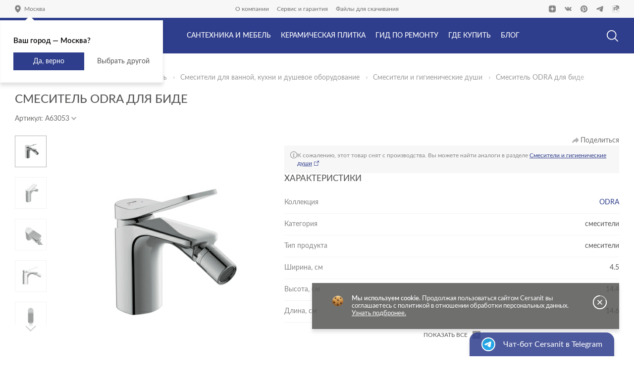

--- FILE ---
content_type: text/html; charset=UTF-8
request_url: https://cersanit.ru/catalog/3d-be/smesiteli-i-dushevoe-oborudovanie/smesiteli/smesitel-odra-dlya-bide/
body_size: 53728
content:
<!DOCTYPE html>
<html lang="ru" data-cookie-prefix="BITRIX_SM_CERS" data-yandex-key="92f53e29-0d77-4bd7-9c6d-3a6e0c485c94" data-suggest-yandex-key="0fd2c097-fab3-4b64-8eec-74191cb5c1c5" data-svg-path="/local/templates/2019/svg/all.svg?1764669175">
	<head>
		<title>Смеситель ODRA для биде купить / цена от производителя / Cersanit</title>
		<meta http-equiv="Content-Type" content="text/html; charset=UTF-8" />
<meta name="keywords" content="Смеситель ODRA для биде" />
<meta name="description" content="Смеситель ODRA для биде. Разнообразие цветов и размеров, современный и классический дизайн, качественные материалы, гарантия производителя Cersanit." />
<link rel="canonical" href="https://cersanit.ru/catalog/3d-be/smesiteli-i-dushevoe-oborudovanie/smesiteli/smesitel-odra-dlya-bide/" />
<script data-skip-moving="true">(function(w, d, n) {var cl = "bx-core";var ht = d.documentElement;var htc = ht ? ht.className : undefined;if (htc === undefined || htc.indexOf(cl) !== -1){return;}var ua = n.userAgent;if (/(iPad;)|(iPhone;)/i.test(ua)){cl += " bx-ios";}else if (/Windows/i.test(ua)){cl += ' bx-win';}else if (/Macintosh/i.test(ua)){cl += " bx-mac";}else if (/Linux/i.test(ua) && !/Android/i.test(ua)){cl += " bx-linux";}else if (/Android/i.test(ua)){cl += " bx-android";}cl += (/(ipad|iphone|android|mobile|touch)/i.test(ua) ? " bx-touch" : " bx-no-touch");cl += w.devicePixelRatio && w.devicePixelRatio >= 2? " bx-retina": " bx-no-retina";var ieVersion = -1;if (/AppleWebKit/.test(ua)){cl += " bx-chrome";}else if (/Opera/.test(ua)){cl += " bx-opera";}else if (/Firefox/.test(ua)){cl += " bx-firefox";}ht.className = htc ? htc + " " + cl : cl;})(window, document, navigator);</script>
<link href="/bitrix/cache/css/s1/2019/page_532dc0502f354159a2343d3ccee2ba4c/page_532dc0502f354159a2343d3ccee2ba4c_v1.css?1768458983187293" type="text/css"  rel="stylesheet" />
<link href="/bitrix/cache/css/s1/2019/template_d0d8f1e88d20982df088b57d31e1e014/template_d0d8f1e88d20982df088b57d31e1e014_v1.css?1768458976316514" type="text/css"  data-template-style="true" rel="stylesheet" />



<link rel="preload" as="font" type="font/woff2" href="/local/templates/2019/font/lato-new/Lato-Regular.woff2" crossorigin><link rel="preload" as="font" type="font/woff2" href="/local/templates/2019/font/lato-new/Lato-Medium.woff2" crossorigin><link rel="preload" as="font" type="font/woff2" href="/local/templates/2019/font/lato-new/Lato-Light.woff2" crossorigin><link rel="preload" as="font" type="font/woff2" href="/local/templates/2019/font/lato-new/Lato-Semibold.woff2" crossorigin><link rel="preload" as="font" type="font/woff2" href="/local/templates/2019/font/lato-new/Lato-Bold.woff2" crossorigin>
<meta name="viewport" content="width=device-width, initial-scale=1">
<link rel="icon" type="image/png" sizes="32x32" href="/favicons/favicon-32x32.png">
<link rel="icon" type="image/png" sizes="16x16" href="/favicons/favicon-16x16.png">
<link rel="apple-touch-icon" type="image/png" sizes="180x180" href="/apple-touch-icon.png">
<link rel="manifest" href="/favicons/site.webmanifest">
<link rel="mask-icon" href="/favicons/safari-pinned-tab.svg" color="#2e3d8c">
<meta name="msapplication-TileColor" content="#2e3d8c">
<meta name="msapplication-config" content="/favicons/browserconfig.xml">
<meta name="theme-color" content="#ffffff">
<meta property="og:url" content="https://cersanit.ru/catalog/3d-be/smesiteli-i-dushevoe-oborudovanie/smesiteli/smesitel-odra-dlya-bide/"/>
<meta property="og:title" content="Смеситель ODRA для биде купить / цена от производителя / Cersanit"/>
<meta property="og:description" content="Смеситель ODRA для биде. Разнообразие цветов и размеров, современный и классический дизайн, качественные материалы, гарантия производителя Cersanit."/>
<meta property="og:type" content="website"/>
<meta property="og:image" content="https://cersanit.ru/local/templates/2019/img/logo.png"/>
<meta property="og:image:type" content="image/png"/>
<meta property="og:image:width" content="600"/>
<meta property="og:image:height" content="600"/>
<meta property="og:locale" content="ru_RU"/>
<meta property="og:site_name" content="Официальный сайт бренда Cersanit"/>
<meta property="og:image:secure_url" content="https://cersanit.ru/local/templates/2019/img/logo.png"/>
			</head>
	<body class=""><div class="header-bar">
			<div class="container-fluid">
				<div class="row no-gutters align-items-center">
					<div class="col">
						<!--'start_frame_cache_Gf1Br4'--><span class="city-modal-link js-city-confirm-anchor js-city-modal-open js-location" data-city-id="z1">
	<svg class="icon icon--pin"><use xlink:href="/local/templates/2019/svg/all.svg?1764669175#pin"></use></svg>	<span>Москва</span>
	<svg class="icon icon--arr-b icon--arr-y"><use xlink:href="/local/templates/2019/svg/all.svg?1764669175#arr-b"></use></svg></span><div class="d-none">
		<div class="js-city-confirm">
			<div class="city-confirm">
				<div class="city-confirm__title">
					Ваш город — Москва?
				</div>
				<div class="city-confirm__btn">
					<button class="btn js-city-confirm-close">Да, верно</button>
					<span class="city-confirm__modal js-city-modal-open js-city-confirm-close">Выбрать другой</span>
				</div>
			</div>
		</div>
	</div><!--'end_frame_cache_Gf1Br4'-->					</div>
					<div class="col-auto">
						<nav class="top-menu"><a class="top-menu__link" href="/info/">
		О компании	</a><a class="top-menu__link" href="/services/">
		Сервис и гарантия	</a><a class="top-menu__link" href="/download/">
		Файлы для скачивания	</a></nav>					</div>
					<div class="col text-right">
						<div class="social"><a target="_blank" href="https://dzen.ru/cersanit_o_remonte">
	<svg class="icon icon--dzen"><use xlink:href="/local/templates/2019/svg/all.svg?1764669175#dzen"></use></svg></a>
<a target="_blank" href="https://vk.com/cersanit_russia">
	<svg class="icon icon--vk"><use xlink:href="/local/templates/2019/svg/all.svg?1764669175#vk"></use></svg></a>
<a target="_blank" href="https://www.pinterest.ru/Cersanit_russia/">
	<svg class="icon icon--pinterest"><use xlink:href="/local/templates/2019/svg/all.svg?1764669175#pinterest"></use></svg></a>
<a target="_blank" href="https://t.me/cersanit_russia">
	<svg class="icon icon--tg"><use xlink:href="/local/templates/2019/svg/all.svg?1764669175#tg"></use></svg></a>
<a target="_blank" href="https://rutube.ru/channel/26724463/">
    <svg class="icon icon--rutube"><use xlink:href="/local/templates/2019/svg/all.svg?1764669175#rutube"></use></svg></a></div>					</div>
				</div>
			</div>
		</div>
		<div class="header js-header">
			<div class="container-spread">
				<div class="row align-items-center justify-content-between flex-nowrap">
					<div class="col col-lg-auto">
						<div class="header__logo row align-items-center justify-content-between">
							<div class="col-auto col-lg pr-2 pr-xl-4"><!--'start_frame_cache_header-btn'--><a
									href="/catalog/"
									class="header-catalog-btn  js-panel-menu-toggle js-city-confirm-anchor-xs"
									data-target="js-panel-menu"
								>
									<svg class="icon icon--hamburger"><use xlink:href="/local/templates/2019/svg/all.svg?1764669175#hamburger"></use></svg>									<svg class="icon icon--close-round"><use xlink:href="/local/templates/2019/svg/all.svg?1764669175#close-round"></use></svg>								</a><!--'end_frame_cache_header-btn'--></div>
							<div class="col col-lg-auto text-center text-lg-left">
								<a href="/" class="logo"><svg class="icon icon--logo"><use xlink:href="/local/templates/2019/svg/all.svg?1764669175#logo"></use></svg></a>							</div>
						</div>
					</div>
					<div class="col-auto d-none d-lg-block position-static"><div class="menu-main menu-main--header js-menu-main"><div class="menu-main__item js-menu-item panel-menu__item  panel-menu__item--child js-panel-menu-item"><a
			href="/catalog/3d-be/"
						class="menu-main__link panel-menu__link"
			onclick="(new Image()).src='https://wcm.weborama-tech.ru/fcgi-bin/dispatch.fcgi?a.A=co&a.si=9709&a.cp=10&a.ct=d'"		><span class="menu-main__text panel-menu__text">
				Сантехника и мебель			</span>
			<span class="panel-menu__icon"><svg class="icon icon--arr-round"><use xlink:href="/local/templates/2019/svg/all.svg?1764669175#arr-round"></use></svg></span>		</a><div class="menu-main__content panel-submenu js-panel-menu-content js-scroll-submenu">
				<span class="h2">
					<span>Сантехника и мебель</span>
					<span class="js-close-panel">
						<svg class="icon icon--close-round"><use xlink:href="/local/templates/2019/svg/all.svg?1764669175#close-round"></use></svg>					</span>
				</span>
				<span class="btn-light btn-light--dark btn-light--extra-small js-panel-menu-back">
					<svg class="icon icon--arr-l icon--arr-l"><use xlink:href="/local/templates/2019/svg/all.svg?1764669175#arr-l"></use></svg>					<span>Вернуться назад</span>
				</span>
				<div class="container">
					<div class="menu-main-catalog-wrap">
						<div class="menu-main-catalog-wrap__banners"><div class="banners-menu
        "><div class="banners-menu__item banners-menu__item--wide material">
			<a href="/catalog/3d-be/collections/" class="material__link">
				<picture>
			<source srcset="[data-uri]" data-srcset="/upload/iblock/aab/a4xcu86dyu5tj0g8bkvj2hwi80t3tcf4/Banner.webp?1752188511 1x" type="image/webp"><source srcset="[data-uri]" data-srcset="/upload/iblock/aab/a4xcu86dyu5tj0g8bkvj2hwi80t3tcf4/Banner.png?1751974590 1x">			<img
				class="lazyload img-fluid d-none d-lg-block"
				src="[data-uri]"
				alt="Все Коллекции"
							>
		</picture>				<span class="material__over  material__over--background">
					<span class="material__title">Все Коллекции<span>Сантехника и мебель Cersanit</span></span>
				</span>
			</a>
		</div><div class="banners-menu__item material">
			<a href="/catalog/promo/" class="material__link">
				<picture>
			<source srcset="[data-uri]" data-srcset="/upload/resize_cache/ctpi/2288c1accd4f84d03bc14d138408392e/sale.webp?1755212489 1x, /upload/iblock/7b2/b7n18xlkh8ne2vrt1d15jm4iaht5t13h/sale.webp?1755212500 2x" type="image/webp"><source srcset="[data-uri]" data-srcset="/upload/resize_cache/ctpi/2288c1accd4f84d03bc14d138408392e/sale.png?1755000798 1x, /upload/iblock/7b2/b7n18xlkh8ne2vrt1d15jm4iaht5t13h/sale.png?1755000797 2x">			<img
				class="lazyload img-fluid d-lg-block"
				src="[data-uri]"
				alt="Акции"
							>
		</picture>				<span class="material__over  material__over--background">
					<span class="material__title">Акции<span>Скидки</span></span>
				</span>
			</a>
		</div><div class="banners-menu__item material">
			<a href="/catalog/3d-be/collections/f/new-is-y/" class="material__link">
				<picture>
			<source srcset="[data-uri]" data-srcset="/upload/resize_cache/ctpi/acb37b73921a29e5c9c5a7b85e46569f/new.webp?1755212497 1x, /upload/iblock/aa5/c3o5b5os7ivrn2qyx056b6ufhfs7mzfx/new.webp?1755212500 2x" type="image/webp"><source srcset="[data-uri]" data-srcset="/upload/resize_cache/ctpi/acb37b73921a29e5c9c5a7b85e46569f/new.png?1755000806 1x, /upload/iblock/aa5/c3o5b5os7ivrn2qyx056b6ufhfs7mzfx/new.png?1755000804 2x">			<img
				class="lazyload img-fluid d-lg-block"
				src="[data-uri]"
				alt="Новинки"
							>
		</picture>				<span class="material__over  material__over--background">
					<span class="material__title">Новинки<span>Коллекции смесителей</span></span>
				</span>
			</a>
		</div></div></div>
						<div class="menu-main-catalog-wrap__area">
							<div class="row"><div class="col-auto pl-xl-0">
										<div class="menu-main-catalog menu-main-catalog--left"><div class="menu-main-catalog__item menu-main-catalog__item">
													<a href="/catalog/3d-be/" class="menu-main-catalog__title panel-menu__link">
														Все товары													</a>
												</div><div class="menu-main-catalog__item menu-main-catalog__item--moblie">
													<a href="/catalog/3d-be/collections/" class="menu-main-catalog__title panel-menu__link">
														Все коллекции													</a>
												</div></div>
									</div><div class="col pl-xl-0">
									<div class="menu-main-catalog"><div class="menu-main-catalog__item menu-main-catalog__item"><a
											href="/catalog/3d-be/unitazy-bide-pissuary/"
																						class="menu-main-catalog__title panel-menu__link"
										>
											Унитазы, биде, писсуары										</a><div class="menu-main-catalog__childs"><div class="menu-main-catalog__child"><a
														href="/catalog/3d-be/unitazy-bide-pissuary/unitazy-kompakty/"
																												class="menu-main-catalog__child-link"
													>
														Унитазы компакты													</a></div><div class="menu-main-catalog__child"><a
														href="/catalog/3d-be/unitazy-bide-pissuary/unitazy-podvesnye/"
																												class="menu-main-catalog__child-link"
													>
														Унитазы подвесные													</a></div><div class="menu-main-catalog__child"><a
														href="/catalog/3d-be/unitazy-bide-pissuary/sidenya-dlya-unitazov/"
																												class="menu-main-catalog__child-link"
													>
														Сиденья для унитазов													</a></div><div class="menu-main-catalog__child"><a
														href="/catalog/3d-be/unitazy-bide-pissuary/bide/"
																												class="menu-main-catalog__child-link"
													>
														Биде													</a></div><div class="menu-main-catalog__child"><a
														href="/catalog/3d-be/unitazy-bide-pissuary/pissuary/"
																												class="menu-main-catalog__child-link"
													>
														Писсуары													</a></div><div class="js-menu-child-spoiler">
															<div class="menu-main-catalog__spoiler-area"><div class="menu-main-catalog__child"><a
														href="/catalog/3d-be/unitazy-bide-pissuary/spare-toilet/"
																												class="menu-main-catalog__child-link"
													>
														Запчасти													</a></div><div class="menu-main-catalog__child"><a
														href="/catalog/3d-be/unitazy-bide-pissuary/sets/"
																												class="menu-main-catalog__child-link"
													>
														Комплекты (готовые решения)													</a></div></div>
														<div class="menu-main-catalog__spoiler-link">
															<div class="link-icon js-menu-child-spoiler-toggle">
																<span>Ещё</span>
																<svg class="icon icon--arr-b icon--arr-y"><use xlink:href="/local/templates/2019/svg/all.svg?1764669175#arr-b"></use></svg>															</div>
															<div class="link-icon js-menu-child-spoiler-toggle">
																<span>Скрыть</span>
																<svg class="icon icon--arr-b icon--arr-y"><use xlink:href="/local/templates/2019/svg/all.svg?1764669175#arr-b"></use></svg>															</div>
														</div>
													</div></div>
										</div><div class="menu-main-catalog__item menu-main-catalog__item"><a
											href="/catalog/3d-be/rakoviny-i-pedestaly/"
																						class="menu-main-catalog__title panel-menu__link"
										>
											Раковины и пьедесталы										</a><div class="menu-main-catalog__childs"><div class="menu-main-catalog__child"><a
														href="/catalog/3d-be/rakoviny-i-pedestaly/rakoviny/"
																												class="menu-main-catalog__child-link"
													>
														Раковины в ванную комнату													</a></div><div class="menu-main-catalog__child"><a
														href="/catalog/3d-be/rakoviny-i-pedestaly/polu-i-pedestaly/"
																												class="menu-main-catalog__child-link"
													>
														Полу- и пьедесталы													</a></div><div class="menu-main-catalog__child"><a
														href="/catalog/3d-be/rakoviny-i-pedestaly/aksessuary-dlya-rakovin/"
																												class="menu-main-catalog__child-link"
													>
														Аксессуары для раковин													</a></div><div class="menu-main-catalog__child"><a
														href="/catalog/3d-be/rakoviny-i-pedestaly/spare-shells/"
																												class="menu-main-catalog__child-link"
													>
														Запчасти													</a></div></div>
										</div><div class="menu-main-catalog__item menu-main-catalog__item"><a
											href="/catalog/3d-be/installyatsii-i-komplekty/"
																						class="menu-main-catalog__title panel-menu__link"
										>
											Инсталляции и комплекты										</a><div class="menu-main-catalog__childs"><div class="menu-main-catalog__child"><a
														href="/catalog/3d-be/installyatsii-i-komplekty/installyatsionnye-sistemy/"
																												class="menu-main-catalog__child-link"
													>
														Инсталляционные системы													</a></div><div class="menu-main-catalog__child"><a
														href="/catalog/3d-be/installyatsii-i-komplekty/knopki/"
																												class="menu-main-catalog__child-link"
													>
														Кнопки													</a></div><div class="menu-main-catalog__child"><a
														href="/catalog/3d-be/installyatsii-i-komplekty/komplekty-gotovye-resheniya/"
																												class="menu-main-catalog__child-link"
													>
														Комплекты (готовые решения)													</a></div><div class="menu-main-catalog__child"><a
														href="/catalog/3d-be/installyatsii-i-komplekty/spare-complects/"
																												class="menu-main-catalog__child-link"
													>
														Запчасти													</a></div></div>
										</div><div class="menu-main-catalog__item menu-main-catalog__item"><a
											href="/catalog/3d-be/akrilovye-vanny/"
																						class="menu-main-catalog__title panel-menu__link"
										>
											Акриловые ванны										</a><div class="menu-main-catalog__childs"><div class="menu-main-catalog__child"><a
														href="/catalog/3d-be/akrilovye-vanny/pryamougolnye/"
																												class="menu-main-catalog__child-link"
													>
														Прямоугольные ванны													</a></div><div class="menu-main-catalog__child"><a
														href="/catalog/3d-be/akrilovye-vanny/uglovye-asimmetrichnye/"
																												class="menu-main-catalog__child-link"
													>
														Угловые асимметричные ванны													</a></div><div class="menu-main-catalog__child"><a
														href="/catalog/3d-be/akrilovye-vanny/nozhki-dlya-vann/"
																												class="menu-main-catalog__child-link"
													>
														Ножки для ванн													</a></div><div class="menu-main-catalog__child"><a
														href="/catalog/3d-be/akrilovye-vanny/paneli-dlya-vann/"
																												class="menu-main-catalog__child-link"
													>
														Панели для ванн													</a></div><div class="menu-main-catalog__child"><a
														href="/catalog/3d-be/akrilovye-vanny/ramy-dlya-vann/"
																												class="menu-main-catalog__child-link"
													>
														Рамы для ванн													</a></div><div class="js-menu-child-spoiler">
															<div class="menu-main-catalog__spoiler-area"><div class="menu-main-catalog__child"><a
														href="/catalog/3d-be/akrilovye-vanny/sifony-dlya-vann/"
																												class="menu-main-catalog__child-link"
													>
														Сифоны для ванн													</a></div><div class="menu-main-catalog__child"><a
														href="/catalog/3d-be/akrilovye-vanny/ekrany-dlya-vann/"
																												class="menu-main-catalog__child-link"
													>
														Экраны для ванн													</a></div><div class="menu-main-catalog__child"><a
														href="/catalog/3d-be/akrilovye-vanny/spare-bath/"
																												class="menu-main-catalog__child-link"
													>
														Запчасти													</a></div></div>
														<div class="menu-main-catalog__spoiler-link">
															<div class="link-icon js-menu-child-spoiler-toggle">
																<span>Ещё</span>
																<svg class="icon icon--arr-b icon--arr-y"><use xlink:href="/local/templates/2019/svg/all.svg?1764669175#arr-b"></use></svg>															</div>
															<div class="link-icon js-menu-child-spoiler-toggle">
																<span>Скрыть</span>
																<svg class="icon icon--arr-b icon--arr-y"><use xlink:href="/local/templates/2019/svg/all.svg?1764669175#arr-b"></use></svg>															</div>
														</div>
													</div></div>
										</div><div class="menu-main-catalog__item menu-main-catalog__item"><a
											href="/catalog/3d-be/mebel-dlya-vannoy/"
																						class="menu-main-catalog__title panel-menu__link"
										>
											Мебель для ванной										</a><div class="menu-main-catalog__childs"><div class="menu-main-catalog__child"><a
														href="/catalog/3d-be/mebel-dlya-vannoy/tumby-dlya-rakovin/"
																												class="menu-main-catalog__child-link"
													>
														Тумбы для раковин													</a></div><div class="menu-main-catalog__child"><a
														href="/catalog/3d-be/mebel-dlya-vannoy/zerkala/"
																												class="menu-main-catalog__child-link"
													>
														Зеркала													</a></div><div class="menu-main-catalog__child"><a
														href="/catalog/3d-be/mebel-dlya-vannoy/zerkala-shkafchiki/"
																												class="menu-main-catalog__child-link"
													>
														Зеркала-шкафчики													</a></div><div class="menu-main-catalog__child"><a
														href="/catalog/3d-be/mebel-dlya-vannoy/penaly-polupenaly/"
																												class="menu-main-catalog__child-link"
													>
														Пеналы													</a></div><div class="menu-main-catalog__child"><a
														href="/catalog/3d-be/mebel-dlya-vannoy/shkafchiki/"
																												class="menu-main-catalog__child-link"
													>
														Шкафчики													</a></div><div class="js-menu-child-spoiler">
															<div class="menu-main-catalog__spoiler-area"><div class="menu-main-catalog__child"><a
														href="/catalog/3d-be/mebel-dlya-vannoy/komplekty/"
																												class="menu-main-catalog__child-link"
													>
														Комплекты													</a></div><div class="menu-main-catalog__child"><a
														href="/catalog/3d-be/mebel-dlya-vannoy/tabletops/"
																												class="menu-main-catalog__child-link"
													>
														Столешницы													</a></div><div class="menu-main-catalog__child"><a
														href="/catalog/3d-be/mebel-dlya-vannoy/komplektuyushchie-dlya-mebeli/"
																												class="menu-main-catalog__child-link"
													>
														Комплектующие для мебели													</a></div><div class="menu-main-catalog__child"><a
														href="/catalog/3d-be/mebel-dlya-vannoy/spare-furniture/"
																												class="menu-main-catalog__child-link"
													>
														Запчасти													</a></div></div>
														<div class="menu-main-catalog__spoiler-link">
															<div class="link-icon js-menu-child-spoiler-toggle">
																<span>Ещё</span>
																<svg class="icon icon--arr-b icon--arr-y"><use xlink:href="/local/templates/2019/svg/all.svg?1764669175#arr-b"></use></svg>															</div>
															<div class="link-icon js-menu-child-spoiler-toggle">
																<span>Скрыть</span>
																<svg class="icon icon--arr-b icon--arr-y"><use xlink:href="/local/templates/2019/svg/all.svg?1764669175#arr-b"></use></svg>															</div>
														</div>
													</div></div>
										</div><div class="menu-main-catalog__item menu-main-catalog__item"><a
											href="/catalog/3d-be/smesiteli-i-dushevoe-oborudovanie/"
																						class="menu-main-catalog__title panel-menu__link"
										>
											Смесители для ванной, кухни и душевое оборудование										</a><div class="menu-main-catalog__childs"><div class="menu-main-catalog__child"><a
														href="/catalog/3d-be/smesiteli-i-dushevoe-oborudovanie/kuhonnye-smesiteli/"
																												class="menu-main-catalog__child-link"
													>
														Кухонные смесители													</a></div><div class="menu-main-catalog__child"><a
														href="/catalog/3d-be/smesiteli-i-dushevoe-oborudovanie/smesiteli/"
																												class="menu-main-catalog__child-link"
													>
														Смесители и гигиенические души													</a></div><div class="menu-main-catalog__child"><a
														href="/catalog/3d-be/smesiteli-i-dushevoe-oborudovanie/dushevoe-oborudovanie/"
																												class="menu-main-catalog__child-link"
													>
														Душевое оборудование													</a></div><div class="menu-main-catalog__child"><a
														href="/catalog/3d-be/smesiteli-i-dushevoe-oborudovanie/komplekty-smesiteley/"
																												class="menu-main-catalog__child-link"
													>
														Комплекты смесителей													</a></div><div class="menu-main-catalog__child"><a
														href="/catalog/3d-be/smesiteli-i-dushevoe-oborudovanie/spare-faucet/"
																												class="menu-main-catalog__child-link"
													>
														Запчасти													</a></div></div>
										</div></div>
								</div>
							</div></div>
					</div>
				</div>
			</div></div><div class="menu-main__item js-menu-item panel-menu__item  panel-menu__item--child js-panel-menu-item"><a
			href="/catalog/2d/"
						class="menu-main__link panel-menu__link"
			onclick="(new Image()).src='https://wcm.weborama-tech.ru/fcgi-bin/dispatch.fcgi?a.A=co&a.si=9709&a.cp=11&a.ct=d'"		><span class="menu-main__text panel-menu__text">
				Керамическая плитка			</span>
			<span class="panel-menu__icon"><svg class="icon icon--arr-round"><use xlink:href="/local/templates/2019/svg/all.svg?1764669175#arr-round"></use></svg></span>		</a><div class="menu-main__content panel-submenu js-panel-menu-content js-scroll-submenu">
				<span class="h2">
					<span>Керамическая плитка</span>
					<span class="js-close-panel">
						<svg class="icon icon--close-round"><use xlink:href="/local/templates/2019/svg/all.svg?1764669175#close-round"></use></svg>					</span>
				</span>
				<span class="btn-light btn-light--dark btn-light--extra-small js-panel-menu-back">
					<svg class="icon icon--arr-l icon--arr-l"><use xlink:href="/local/templates/2019/svg/all.svg?1764669175#arr-l"></use></svg>					<span>Вернуться назад</span>
				</span>
				<div class="container">
					<div class="menu-main-catalog-wrap">
						<div class="menu-main-catalog-wrap__banners"><div class="banners-menu
        "><div class="banners-menu__item banners-menu__item--wide material">
			<a href="/catalog/2d/collections/" class="material__link">
				<picture>
			<source srcset="[data-uri]" data-srcset="/upload/iblock/76b/r8eolrsc1v4pcj0idayj5ds6wpajzr73/Mudbord-1.3.webp?1752188506 1x" type="image/webp"><source srcset="[data-uri]" data-srcset="/upload/iblock/76b/r8eolrsc1v4pcj0idayj5ds6wpajzr73/Mudbord-1.3.jpg?1751975855 1x">			<img
				class="lazyload img-fluid d-none d-lg-block"
				src="[data-uri]"
				alt="Все Коллекции"
							>
		</picture>				<span class="material__over  material__over--background">
					<span class="material__title">Все Коллекции<span>Плитка и керамогранит Cersanit</span></span>
				</span>
			</a>
		</div><div class="banners-menu__item material">
			<a href="/catalog/promo/" class="material__link">
				<picture>
			<source srcset="[data-uri]" data-srcset="/upload/resize_cache/ctpi/3f0163be73207d54fb6c4fe487322a93/sale.webp?1755212497 1x, /upload/iblock/abf/6aobjt5nx2s7l7fh31gxgtl7nhd6srqs/sale.webp?1755212500 2x" type="image/webp"><source srcset="[data-uri]" data-srcset="/upload/resize_cache/ctpi/3f0163be73207d54fb6c4fe487322a93/sale.png?1755000796 1x, /upload/iblock/abf/6aobjt5nx2s7l7fh31gxgtl7nhd6srqs/sale.png?1755000790 2x">			<img
				class="lazyload img-fluid d-lg-block"
				src="[data-uri]"
				alt="Акции"
							>
		</picture>				<span class="material__over  material__over--background">
					<span class="material__title">Акции<span>Скидки</span></span>
				</span>
			</a>
		</div><div class="banners-menu__item material">
			<a href="/catalog/2d/f/new-is-y/" class="material__link">
				<picture>
			<source srcset="[data-uri]" data-srcset="/upload/resize_cache/ctpi/148b5ac51f3dce434483d72ddeb63cf8/new.webp?1755212488 1x, /upload/iblock/988/2vhs083cxe82m40025cmsay4ucv46gut/new.webp?1755212500 2x" type="image/webp"><source srcset="[data-uri]" data-srcset="/upload/resize_cache/ctpi/148b5ac51f3dce434483d72ddeb63cf8/new.png?1755000786 1x, /upload/iblock/988/2vhs083cxe82m40025cmsay4ucv46gut/new.png?1755000784 2x">			<img
				class="lazyload img-fluid d-lg-block"
				src="[data-uri]"
				alt="Новинки"
							>
		</picture>				<span class="material__over  material__over--background">
					<span class="material__title">Новинки<span>Коллекция формата 30х60</span></span>
				</span>
			</a>
		</div></div></div>
						<div class="menu-main-catalog-wrap__area">
							<div class="row"><div class="col-auto pl-xl-0">
										<div class="menu-main-catalog menu-main-catalog--left"><div class="menu-main-catalog__item menu-main-catalog__item">
													<a href="/catalog/2d/" class="menu-main-catalog__title panel-menu__link">
														Все товары													</a>
												</div><div class="menu-main-catalog__item menu-main-catalog__item--moblie">
													<a href="/catalog/2d/collections/" class="menu-main-catalog__title panel-menu__link">
														Все коллекции													</a>
												</div><div class="menu-main-catalog__item menu-main-catalog__item">
													<a href="/catalog/2d/f/tip_plitki-is-plitka/" class="menu-main-catalog__title panel-menu__link">
														Настенная плитка													</a>
												</div><div class="menu-main-catalog__item menu-main-catalog__item">
													<a href="/catalog/2d/f/tip_plitki-is-keramogranit/" class="menu-main-catalog__title panel-menu__link">
														Керамогранит													</a>
												</div></div>
									</div><div class="col pl-xl-0">
									<div class="menu-main-catalog"><div class="menu-main-catalog__item menu-main-catalog__item"><span class="menu-main-catalog__title panel-menu__link">Формат</span><div class="menu-main-catalog__childs"><div class="menu-main-catalog__child"><a
														href="/catalog/2d/f/razmer_plity-is-60x120/"
																												class="menu-main-catalog__child-link"
													>
														60х120													</a></div><div class="menu-main-catalog__child"><a
														href="/catalog/2d/f/razmer_plity-is-45x90/"
																												class="menu-main-catalog__child-link"
													>
														45х90													</a></div><div class="menu-main-catalog__child"><a
														href="/catalog/2d/f/razmer_plity-is-22x90/"
																												class="menu-main-catalog__child-link"
													>
														22x90													</a></div><div class="menu-main-catalog__child"><a
														href="/catalog/2d/f/razmer_plity-is-60x60/"
																												class="menu-main-catalog__child-link"
													>
														60x60													</a></div><div class="menu-main-catalog__child"><a
														href="/catalog/2d/f/razmer_plity-is-30x60/"
																												class="menu-main-catalog__child-link"
													>
														30х60													</a></div><div class="js-menu-child-spoiler">
															<div class="menu-main-catalog__spoiler-area"><div class="menu-main-catalog__child"><a
														href="/catalog/2d/f/razmer_plity-is-18x60/"
																												class="menu-main-catalog__child-link"
													>
														18х60													</a></div><div class="menu-main-catalog__child"><a
														href="/catalog/2d/f/razmer_plity-is-20x44/"
																												class="menu-main-catalog__child-link"
													>
														20х44													</a></div><div class="menu-main-catalog__child"><a
														href="/catalog/2d/f/razmer_plity-is-42x42/"
																												class="menu-main-catalog__child-link"
													>
														42х42													</a></div><div class="menu-main-catalog__child"><a
														href="/catalog/2d/f/razmer_plity-is-30x30/"
																												class="menu-main-catalog__child-link"
													>
														30х30													</a></div></div>
														<div class="menu-main-catalog__spoiler-link">
															<div class="link-icon js-menu-child-spoiler-toggle">
																<span>Ещё</span>
																<svg class="icon icon--arr-b icon--arr-y"><use xlink:href="/local/templates/2019/svg/all.svg?1764669175#arr-b"></use></svg>															</div>
															<div class="link-icon js-menu-child-spoiler-toggle">
																<span>Скрыть</span>
																<svg class="icon icon--arr-b icon--arr-y"><use xlink:href="/local/templates/2019/svg/all.svg?1764669175#arr-b"></use></svg>															</div>
														</div>
													</div></div>
										</div><div class="menu-main-catalog__item menu-main-catalog__item"><span class="menu-main-catalog__title panel-menu__link">Цвет</span><div class="menu-main-catalog__childs"><div class="menu-main-catalog__child"><a
														href="/catalog/2d/f/cvet-is-bezhevyy/"
																												class="menu-main-catalog__child-link"
													>
														Бежевый													</a></div><div class="menu-main-catalog__child"><a
														href="/catalog/2d/f/cvet-is-belyy/"
																												class="menu-main-catalog__child-link"
													>
														Белый													</a></div><div class="menu-main-catalog__child"><a
														href="/catalog/2d/f/cvet-is-goluboy/"
																												class="menu-main-catalog__child-link"
													>
														Голубой													</a></div><div class="menu-main-catalog__child"><a
														href="/catalog/2d/f/cvet-is-dekorirovannyy-zolotistyy/"
																												class="menu-main-catalog__child-link"
													>
														Декорированный													</a></div><div class="menu-main-catalog__child"><a
														href="/catalog/2d/f/cvet-is-zelenyy/"
																												class="menu-main-catalog__child-link"
													>
														Зелёный													</a></div><div class="menu-main-catalog__child"><a
														href="/catalog/2d/f/cvet-is-krasnyy/"
																												class="menu-main-catalog__child-link"
													>
														Красный													</a></div></div>
										</div><div class="menu-main-catalog__item menu-main-catalog__item"><span class="menu-main-catalog__title panel-menu__link">Коммерческие помещения</span><div class="menu-main-catalog__childs"><div class="menu-main-catalog__child"><a
														href="/catalog/2d/f/commercial_room-is-vannaya-komnata/"
																												class="menu-main-catalog__child-link"
													>
														Ванная комната													</a></div><div class="menu-main-catalog__child"><a
														href="/catalog/2d/f/commercial_room-is-sanuzly/"
																												class="menu-main-catalog__child-link"
													>
														Санузлы													</a></div><div class="menu-main-catalog__child"><a
														href="/catalog/2d/f/commercial_room-is-kukhnya/"
																												class="menu-main-catalog__child-link"
													>
														Кухня													</a></div><div class="menu-main-catalog__child"><a
														href="/catalog/2d/f/commercial_room-is-vkhodnye-gruppy/"
																												class="menu-main-catalog__child-link"
													>
														Входные группы													</a></div><div class="menu-main-catalog__child"><a
														href="/catalog/2d/f/commercial_room-is-vnutrennyaya-otdelka/"
																												class="menu-main-catalog__child-link"
													>
														Внутренняя отделка													</a></div><div class="menu-main-catalog__child"><a
														href="/catalog/2d/f/commercial_room-is-balkony/"
																												class="menu-main-catalog__child-link"
													>
														Балконы													</a></div></div>
										</div></div>
								</div>
							</div><div class="banners-tiles">
	<div class="row"><div class="col">
				<a href="/catalog/2d/keramicheskaya-plitka-pod-beton/" class="banners-tiles__link">
					<span class="ratio-box">
						<picture>
			<source srcset="[data-uri]" data-srcset="/upload/iblock/438/3ek4uc6sltxhl7see5lz1ms7iqvc91ck/Plitki-3.webp?1752188501 1x" type="image/webp"><source srcset="[data-uri]" data-srcset="/upload/iblock/438/3ek4uc6sltxhl7see5lz1ms7iqvc91ck/Plitki-3.jpg?1751976937 1x">			<img
				class="lazyload img-fluid d-none d-lg-block"
				src="[data-uri]"
				alt="Бетон"
							>
		</picture>					</span>
					<span class="banners-tiles__title">Бетон</span>
				</a>
			</div><div class="col">
				<a href="/catalog/2d/keramicheskaya-plitka-pod-kamen/" class="banners-tiles__link">
					<span class="ratio-box">
						<picture>
			<source srcset="[data-uri]" data-srcset="/upload/iblock/01a/gqvfbb2n97t5abldgtyy0czghrw9zfp8/Montazhnaya-oblast-4.webp?1753657290 1x" type="image/webp"><source srcset="[data-uri]" data-srcset="/upload/iblock/01a/gqvfbb2n97t5abldgtyy0czghrw9zfp8/Montazhnaya-oblast-4.jpg?1753431025 1x">			<img
				class="lazyload img-fluid d-none d-lg-block"
				src="[data-uri]"
				alt="Камень"
							>
		</picture>					</span>
					<span class="banners-tiles__title">Камень</span>
				</a>
			</div><div class="col">
				<a href="/catalog/2d/keramicheskaya-plitka-pod-derevo/" class="banners-tiles__link">
					<span class="ratio-box">
						<picture>
			<source srcset="[data-uri]" data-srcset="/upload/iblock/423/ubzmanvopoy9x62j3meh8i6ugpf24nrb/Plitki-1.webp?1752188502 1x" type="image/webp"><source srcset="[data-uri]" data-srcset="/upload/iblock/423/ubzmanvopoy9x62j3meh8i6ugpf24nrb/Plitki-1.jpg?1751976924 1x">			<img
				class="lazyload img-fluid d-none d-lg-block"
				src="[data-uri]"
				alt="Дерево"
							>
		</picture>					</span>
					<span class="banners-tiles__title">Дерево</span>
				</a>
			</div><div class="col">
				<a href="/catalog/2d/f/faktura_poverhnosti-is-relefnaya/" class="banners-tiles__link">
					<span class="ratio-box">
						<picture>
			<source srcset="[data-uri]" data-srcset="/upload/iblock/715/ziz61yp0qhcdaz7l093quno0wdbhsg7m/Plitki-4.webp?1752188510 1x" type="image/webp"><source srcset="[data-uri]" data-srcset="/upload/iblock/715/ziz61yp0qhcdaz7l093quno0wdbhsg7m/Plitki-4.jpg?1751977112 1x">			<img
				class="lazyload img-fluid d-none d-lg-block"
				src="[data-uri]"
				alt="Рельефы"
							>
		</picture>					</span>
					<span class="banners-tiles__title">Рельефы</span>
				</a>
			</div><div class="col">
				<a href="https://cersanit.ru/catalog/2d/f/dizajn_segment-is-uzory/" class="banners-tiles__link">
					<span class="ratio-box">
						<picture>
			<source srcset="[data-uri]" data-srcset="/upload/iblock/6dc/c75q8lil2xke9s84kw4irt3b2qbm3ili/Plitki-5.webp?1752188509 1x" type="image/webp"><source srcset="[data-uri]" data-srcset="/upload/iblock/6dc/c75q8lil2xke9s84kw4irt3b2qbm3ili/Plitki-5.jpg?1751976989 1x">			<img
				class="lazyload img-fluid d-none d-lg-block"
				src="[data-uri]"
				alt="Узоры"
							>
		</picture>					</span>
					<span class="banners-tiles__title">Узоры</span>
				</a>
			</div></div>
</div></div>
					</div>
				</div>
			</div></div><div class="menu-main__item js-menu-item panel-menu__item  js-panel-menu-empty menu-main__item--hide"><a
			href="/guide/"
						class="menu-main__link panel-menu__link"
			onclick="(new Image()).src='https://wcm.weborama-tech.ru/fcgi-bin/dispatch.fcgi?a.A=co&a.si=9709&a.cp=12&a.ct=d'"		><span class="menu-main__text panel-menu__text">
				Гид по ремонту			</span>
					</a></div><div class="menu-main__item js-menu-item panel-menu__item  panel-menu__item--child js-panel-menu-item menu-main__item--hide"><!--'start_frame_cache_XEVOpk'--><a
			href="/where-to-buy/rossiya/g-moskva/moskva/"
			 data-goal-type="click-where-buy" data-goal-metric="hb"			class="menu-main__link panel-menu__link"
			onclick="(new Image()).src='https://wcm.weborama-tech.ru/fcgi-bin/dispatch.fcgi?a.A=co&a.si=9709&a.cp=9&a.ct=d'"		><span class="menu-main__text panel-menu__text">
				Где купить			</span>
			<span class="panel-menu__icon"><svg class="icon icon--arr-round"><use xlink:href="/local/templates/2019/svg/all.svg?1764669175#arr-round"></use></svg></span>		</a><!--'end_frame_cache_XEVOpk'--><div class="menu-main__content panel-submenu js-panel-menu-content js-scroll-submenu">
				<span class="h2">
					<span>Где купить</span>
					<span class="js-close-panel">
						<svg class="icon icon--close-round"><use xlink:href="/local/templates/2019/svg/all.svg?1764669175#close-round"></use></svg>					</span>
				</span>
				<span class="btn-light btn-light--dark btn-light--extra-small js-panel-menu-back">
					<svg class="icon icon--arr-l icon--arr-l"><use xlink:href="/local/templates/2019/svg/all.svg?1764669175#arr-l"></use></svg>					<span>Вернуться назад</span>
				</span>
				<div class="container">
					<div class="menu-main-catalog-wrap">
						<div class="menu-main-catalog-wrap__banners d-none d-lg-block"><div class="banners-menu
     banners-menu--alone    "><div class="banners-menu__item banners-menu__item--wide material">
			<a href="/catalog/online/" class="material__link">
				<picture>
			<source srcset="[data-uri]" data-srcset="/upload/resize_cache/ctpi/2acaffae5b95f05d94eeb363c6714403/800x433.webp?1747436492 1x, /upload/iblock/4d2/hp1tuoli4owjp4b7gih9dxofblbrxvpp/800x433.webp?1747436492 2x" type="image/webp"><source srcset="[data-uri]" data-srcset="/upload/resize_cache/ctpi/2acaffae5b95f05d94eeb363c6714403/800x433.jpg?1747216883 1x, /upload/iblock/4d2/hp1tuoli4owjp4b7gih9dxofblbrxvpp/800x433.jpg?1747216880 2x">			<img
				class="lazyload img-fluid d-none d-lg-block"
				src="[data-uri]"
				alt="Купить онлайн"
							>
		</picture>				<span class="material__over  material__over--background">
					<span class="material__title">Купить онлайн<span>Покупайте продукцию Cersanit на маркетплейсах</span></span>
				</span>
			</a>
		</div></div></div>
						<div class="menu-main-catalog-wrap__area">
							<div class="row"><div class="col pl-xl-0">
									<div class="menu-main-catalog"><div class="menu-main-catalog__item menu-main-catalog__item"><!--'start_frame_cache_wAkIZ0'--><a
											href="/where-to-buy/rossiya/g-moskva/moskva/"
											 data-goal-type="click-where-buy" data-goal-metric="hb"											class="menu-main-catalog__title js-send-goal panel-menu__link"
										>
											Розничные магазины										</a><!--'end_frame_cache_wAkIZ0'--><div class="menu-main-catalog__childs"><div class="menu-main-catalog__child"><!--'start_frame_cache_4kaDKI'--><a
														href="/where-to-buy/rossiya/g-moskva/moskva/?exclusive=Y"
														 data-goal-type="click-where-buy" data-goal-metric="hb"														class="menu-main-catalog__child-link js-send-goal"
													>
														Эксклюзивные товары													</a><!--'end_frame_cache_4kaDKI'--></div><div class="menu-main-catalog__child"><!--'start_frame_cache_bgawd1'--><a
														href="/where-to-buy/rossiya/g-moskva/moskva/?3d=Y"
														 data-goal-type="click-where-buy" data-goal-metric="hb"														class="menu-main-catalog__child-link js-send-goal"
													>
														Сантехника и мебель													</a><!--'end_frame_cache_bgawd1'--></div><div class="menu-main-catalog__child"><!--'start_frame_cache_UN2Iow'--><a
														href="/where-to-buy/rossiya/g-moskva/moskva/?2d=Y"
														 data-goal-type="click-where-buy" data-goal-metric="hb"														class="menu-main-catalog__child-link js-send-goal"
													>
														Керамическая плитка													</a><!--'end_frame_cache_UN2Iow'--></div><div class="menu-main-catalog__child"><!--'start_frame_cache_SVLTfm'--><a
														href="/where-to-buy/rossiya/g-moskva/moskva/?type_product=smesiteli"
														 data-goal-type="click-where-buy" data-goal-metric="hb"														class="menu-main-catalog__child-link js-send-goal"
													>
														Смесители													</a><!--'end_frame_cache_SVLTfm'--></div></div>
										</div><div class="menu-main-catalog__item menu-main-catalog__item"><!--'start_frame_cache_yHcwcB'--><a
											href="/online/rossiya/g-moskva/moskva/"
																						class="menu-main-catalog__title panel-menu__link"
										>
											Интернет-магазины										</a><!--'end_frame_cache_yHcwcB'--><div class="menu-main-catalog__childs"><div class="menu-main-catalog__child"><!--'start_frame_cache_IDhqXN'--><a
														href="/online/rossiya/g-moskva/moskva/?3d=Y"
																												class="menu-main-catalog__child-link"
													>
														Сантехника и мебель													</a><!--'end_frame_cache_IDhqXN'--></div><div class="menu-main-catalog__child"><!--'start_frame_cache_KhPrwq'--><a
														href="/online/rossiya/g-moskva/moskva/?2d=Y"
																												class="menu-main-catalog__child-link"
													>
														Керамическая плитка													</a><!--'end_frame_cache_KhPrwq'--></div><div class="menu-main-catalog__child"><!--'start_frame_cache_Hpzk4m'--><a
														href="/online/rossiya/g-moskva/moskva/?type_product=smesiteli"
																												class="menu-main-catalog__child-link"
													>
														Смесители													</a><!--'end_frame_cache_Hpzk4m'--></div></div>
										</div><div class="menu-main-catalog__item menu-main-catalog__item"><!--'start_frame_cache_5wKVpg'--><a
											href="/services/map/rossiya/g-moskva/moskva/"
																						class="menu-main-catalog__title panel-menu__link"
										>
											Сервисные центры										</a><!--'end_frame_cache_5wKVpg'--><div class="menu-main-catalog__childs"><div class="menu-main-catalog__child"><a
														href="/services/"
																												class="menu-main-catalog__child-link"
													>
														Сервис и гарантия													</a></div><div class="menu-main-catalog__child"><!--'start_frame_cache_IMD4Ns'--><a
														href="/services/map/rossiya/g-moskva/moskva/"
																												class="menu-main-catalog__child-link"
													>
														Найти сервисный центр													</a><!--'end_frame_cache_IMD4Ns'--></div><div class="menu-main-catalog__child"><a
														href="/services/complaint/"
																												class="menu-main-catalog__child-link"
													>
														Отправить претензию													</a></div></div>
										</div><div class="menu-main-catalog__item menu-main-catalog__item"><!--'start_frame_cache_bc0UJl'--><a
											href="/distributors/tsentralnyy-federalnyy-okrug/moskva/"
																						class="menu-main-catalog__title panel-menu__link"
										>
											Оптовые поставки										</a><!--'end_frame_cache_bc0UJl'--><div class="menu-main-catalog__childs"><div class="menu-main-catalog__child"><!--'start_frame_cache_AweuB2'--><a
														href="/distributors/tsentralnyy-federalnyy-okrug/moskva/?3d=Y"
																												class="menu-main-catalog__child-link"
													>
														Сантехника и мебель													</a><!--'end_frame_cache_AweuB2'--></div><div class="menu-main-catalog__child"><!--'start_frame_cache_VGgJr5'--><a
														href="/distributors/tsentralnyy-federalnyy-okrug/moskva/?2d=Y"
																												class="menu-main-catalog__child-link"
													>
														Керамическая плитка													</a><!--'end_frame_cache_VGgJr5'--></div><div class="menu-main-catalog__child"><!--'start_frame_cache_YOBpva'--><a
														href="/distributors/tsentralnyy-federalnyy-okrug/moskva/?type_partner=distr"
																												class="menu-main-catalog__child-link"
													>
														Дистрибьютор													</a><!--'end_frame_cache_YOBpva'--></div><div class="menu-main-catalog__child"><!--'start_frame_cache_VCUvvm'--><a
														href="/distributors/tsentralnyy-federalnyy-okrug/moskva/?type_partner=partner"
																												class="menu-main-catalog__child-link"
													>
														Партнер в проектном отделе													</a><!--'end_frame_cache_VCUvvm'--></div></div>
										</div></div>
								</div>
							</div></div>
					</div>
				</div>
			</div></div><div class="menu-main__item js-menu-item panel-menu__item  js-panel-menu-empty menu-main__item--hide"><a
			href="/blog/"
						class="menu-main__link panel-menu__link"
					><span class="menu-main__text panel-menu__text">
				Блог			</span>
					</a></div></div></div>
					<div class="col-auto">
						<form class="search" action="/search/" method="get">
	<input type="text" placeholder="Поиск по сайту" name="q" class="form-control d-none d-xl-block">
	<button class="search__btn" type="submit">
		<svg class="icon icon--search"><use xlink:href="/local/templates/2019/svg/all.svg?1764669175#search"></use></svg>	</button>
</form>					</div>
				</div>
				<div class="panel-menu-wrap">
	<div class="panel-menu-wrap__toggle">
		<div class="panel-menu__scroll">
			<div class="panel-menu js-panel-menu"><div class="panel-menu__city d-lg-none">
		<div class="panel-menu__city-title">Ваш город</div>
		<!--'start_frame_cache_0cg3n1'--><span class="city-modal-link js-city-modal-open js-location" data-city-id="z1">
	<svg class="icon icon--pin"><use xlink:href="/local/templates/2019/svg/all.svg?1764669175#pin"></use></svg>	<span>Москва</span>
	<svg class="icon icon--arr-b icon--arr-y"><use xlink:href="/local/templates/2019/svg/all.svg?1764669175#arr-b"></use></svg></span><!--'end_frame_cache_0cg3n1'-->	</div>
	<div class="panel-menu__left"><div class=" panel-menu__item  js-panel-menu-empty">
			<a href="/catalog/promo/" class=" panel-menu__link"><span class="panel-menu__icon">
						<svg class="icon icon--percent"><use xlink:href="/local/templates/2019/svg/all.svg?1764669175#percent"></use></svg>					</span><span class=" panel-menu__text">
					Акции				</span></a></div><div class=" panel-menu__item  js-panel-menu-empty">
			<a href="/catalog/new/" class=" panel-menu__link"><span class="panel-menu__icon">
						<svg class="icon icon--spark"><use xlink:href="/local/templates/2019/svg/all.svg?1764669175#spark"></use></svg>					</span><span class=" panel-menu__text">
					Новинки				</span></a></div><div class="menu-main__item js-menu-item panel-menu__item  panel-menu__item--child js-panel-menu-item"><a
			href="/catalog/3d-be/"
						class="menu-main__link panel-menu__link"
			onclick="(new Image()).src='https://wcm.weborama-tech.ru/fcgi-bin/dispatch.fcgi?a.A=co&a.si=9709&a.cp=10&a.ct=d'"		><span class="menu-main__text panel-menu__text">
				Сантехника и мебель			</span>
			<span class="panel-menu__icon"><svg class="icon icon--arr-round"><use xlink:href="/local/templates/2019/svg/all.svg?1764669175#arr-round"></use></svg></span>		</a><div class="menu-main__content panel-submenu js-panel-menu-content js-scroll-submenu">
				<span class="h2">
					<span>Сантехника и мебель</span>
					<span class="js-close-panel">
						<svg class="icon icon--close-round"><use xlink:href="/local/templates/2019/svg/all.svg?1764669175#close-round"></use></svg>					</span>
				</span>
				<span class="btn-light btn-light--dark btn-light--extra-small js-panel-menu-back">
					<svg class="icon icon--arr-l icon--arr-l"><use xlink:href="/local/templates/2019/svg/all.svg?1764669175#arr-l"></use></svg>					<span>Вернуться назад</span>
				</span>
				<div class="container">
					<div class="menu-main-catalog-wrap">
						<div class="menu-main-catalog-wrap__banners"><div class="banners-menu
        "><div class="banners-menu__item banners-menu__item--wide material">
			<a href="/catalog/3d-be/collections/" class="material__link">
				<picture>
			<source srcset="[data-uri]" data-srcset="/upload/iblock/aab/a4xcu86dyu5tj0g8bkvj2hwi80t3tcf4/Banner.webp?1752188511 1x" type="image/webp"><source srcset="[data-uri]" data-srcset="/upload/iblock/aab/a4xcu86dyu5tj0g8bkvj2hwi80t3tcf4/Banner.png?1751974590 1x">			<img
				class="lazyload img-fluid d-none d-lg-block"
				src="[data-uri]"
				alt="Все Коллекции"
							>
		</picture>				<span class="material__over  material__over--background">
					<span class="material__title">Все Коллекции<span>Сантехника и мебель Cersanit</span></span>
				</span>
			</a>
		</div><div class="banners-menu__item material">
			<a href="/catalog/promo/" class="material__link">
				<picture>
			<source srcset="[data-uri]" data-srcset="/upload/resize_cache/ctpi/2288c1accd4f84d03bc14d138408392e/sale.webp?1755212489 1x, /upload/iblock/7b2/b7n18xlkh8ne2vrt1d15jm4iaht5t13h/sale.webp?1755212500 2x" type="image/webp"><source srcset="[data-uri]" data-srcset="/upload/resize_cache/ctpi/2288c1accd4f84d03bc14d138408392e/sale.png?1755000798 1x, /upload/iblock/7b2/b7n18xlkh8ne2vrt1d15jm4iaht5t13h/sale.png?1755000797 2x">			<img
				class="lazyload img-fluid d-lg-block"
				src="[data-uri]"
				alt="Акции"
							>
		</picture>				<span class="material__over  material__over--background">
					<span class="material__title">Акции<span>Скидки</span></span>
				</span>
			</a>
		</div><div class="banners-menu__item material">
			<a href="/catalog/3d-be/collections/f/new-is-y/" class="material__link">
				<picture>
			<source srcset="[data-uri]" data-srcset="/upload/resize_cache/ctpi/acb37b73921a29e5c9c5a7b85e46569f/new.webp?1755212497 1x, /upload/iblock/aa5/c3o5b5os7ivrn2qyx056b6ufhfs7mzfx/new.webp?1755212500 2x" type="image/webp"><source srcset="[data-uri]" data-srcset="/upload/resize_cache/ctpi/acb37b73921a29e5c9c5a7b85e46569f/new.png?1755000806 1x, /upload/iblock/aa5/c3o5b5os7ivrn2qyx056b6ufhfs7mzfx/new.png?1755000804 2x">			<img
				class="lazyload img-fluid d-lg-block"
				src="[data-uri]"
				alt="Новинки"
							>
		</picture>				<span class="material__over  material__over--background">
					<span class="material__title">Новинки<span>Коллекции смесителей</span></span>
				</span>
			</a>
		</div></div></div>
						<div class="menu-main-catalog-wrap__area">
							<div class="row"><div class="col-auto pl-xl-0">
										<div class="menu-main-catalog menu-main-catalog--left"><div class="menu-main-catalog__item menu-main-catalog__item">
													<a href="/catalog/3d-be/" class="menu-main-catalog__title panel-menu__link">
														Все товары													</a>
												</div><div class="menu-main-catalog__item menu-main-catalog__item--moblie">
													<a href="/catalog/3d-be/collections/" class="menu-main-catalog__title panel-menu__link">
														Все коллекции													</a>
												</div></div>
									</div><div class="col pl-xl-0">
									<div class="menu-main-catalog"><div class="menu-main-catalog__item menu-main-catalog__item"><a
											href="/catalog/3d-be/unitazy-bide-pissuary/"
																						class="menu-main-catalog__title panel-menu__link"
										>
											Унитазы, биде, писсуары										</a><div class="menu-main-catalog__childs"><div class="menu-main-catalog__child"><a
														href="/catalog/3d-be/unitazy-bide-pissuary/unitazy-kompakty/"
																												class="menu-main-catalog__child-link"
													>
														Унитазы компакты													</a></div><div class="menu-main-catalog__child"><a
														href="/catalog/3d-be/unitazy-bide-pissuary/unitazy-podvesnye/"
																												class="menu-main-catalog__child-link"
													>
														Унитазы подвесные													</a></div><div class="menu-main-catalog__child"><a
														href="/catalog/3d-be/unitazy-bide-pissuary/sidenya-dlya-unitazov/"
																												class="menu-main-catalog__child-link"
													>
														Сиденья для унитазов													</a></div><div class="menu-main-catalog__child"><a
														href="/catalog/3d-be/unitazy-bide-pissuary/bide/"
																												class="menu-main-catalog__child-link"
													>
														Биде													</a></div><div class="menu-main-catalog__child"><a
														href="/catalog/3d-be/unitazy-bide-pissuary/pissuary/"
																												class="menu-main-catalog__child-link"
													>
														Писсуары													</a></div><div class="js-menu-child-spoiler">
															<div class="menu-main-catalog__spoiler-area"><div class="menu-main-catalog__child"><a
														href="/catalog/3d-be/unitazy-bide-pissuary/spare-toilet/"
																												class="menu-main-catalog__child-link"
													>
														Запчасти													</a></div><div class="menu-main-catalog__child"><a
														href="/catalog/3d-be/unitazy-bide-pissuary/sets/"
																												class="menu-main-catalog__child-link"
													>
														Комплекты (готовые решения)													</a></div></div>
														<div class="menu-main-catalog__spoiler-link">
															<div class="link-icon js-menu-child-spoiler-toggle">
																<span>Ещё</span>
																<svg class="icon icon--arr-b icon--arr-y"><use xlink:href="/local/templates/2019/svg/all.svg?1764669175#arr-b"></use></svg>															</div>
															<div class="link-icon js-menu-child-spoiler-toggle">
																<span>Скрыть</span>
																<svg class="icon icon--arr-b icon--arr-y"><use xlink:href="/local/templates/2019/svg/all.svg?1764669175#arr-b"></use></svg>															</div>
														</div>
													</div></div>
										</div><div class="menu-main-catalog__item menu-main-catalog__item"><a
											href="/catalog/3d-be/rakoviny-i-pedestaly/"
																						class="menu-main-catalog__title panel-menu__link"
										>
											Раковины и пьедесталы										</a><div class="menu-main-catalog__childs"><div class="menu-main-catalog__child"><a
														href="/catalog/3d-be/rakoviny-i-pedestaly/rakoviny/"
																												class="menu-main-catalog__child-link"
													>
														Раковины в ванную комнату													</a></div><div class="menu-main-catalog__child"><a
														href="/catalog/3d-be/rakoviny-i-pedestaly/polu-i-pedestaly/"
																												class="menu-main-catalog__child-link"
													>
														Полу- и пьедесталы													</a></div><div class="menu-main-catalog__child"><a
														href="/catalog/3d-be/rakoviny-i-pedestaly/aksessuary-dlya-rakovin/"
																												class="menu-main-catalog__child-link"
													>
														Аксессуары для раковин													</a></div><div class="menu-main-catalog__child"><a
														href="/catalog/3d-be/rakoviny-i-pedestaly/spare-shells/"
																												class="menu-main-catalog__child-link"
													>
														Запчасти													</a></div></div>
										</div><div class="menu-main-catalog__item menu-main-catalog__item"><a
											href="/catalog/3d-be/installyatsii-i-komplekty/"
																						class="menu-main-catalog__title panel-menu__link"
										>
											Инсталляции и комплекты										</a><div class="menu-main-catalog__childs"><div class="menu-main-catalog__child"><a
														href="/catalog/3d-be/installyatsii-i-komplekty/installyatsionnye-sistemy/"
																												class="menu-main-catalog__child-link"
													>
														Инсталляционные системы													</a></div><div class="menu-main-catalog__child"><a
														href="/catalog/3d-be/installyatsii-i-komplekty/knopki/"
																												class="menu-main-catalog__child-link"
													>
														Кнопки													</a></div><div class="menu-main-catalog__child"><a
														href="/catalog/3d-be/installyatsii-i-komplekty/komplekty-gotovye-resheniya/"
																												class="menu-main-catalog__child-link"
													>
														Комплекты (готовые решения)													</a></div><div class="menu-main-catalog__child"><a
														href="/catalog/3d-be/installyatsii-i-komplekty/spare-complects/"
																												class="menu-main-catalog__child-link"
													>
														Запчасти													</a></div></div>
										</div><div class="menu-main-catalog__item menu-main-catalog__item"><a
											href="/catalog/3d-be/akrilovye-vanny/"
																						class="menu-main-catalog__title panel-menu__link"
										>
											Акриловые ванны										</a><div class="menu-main-catalog__childs"><div class="menu-main-catalog__child"><a
														href="/catalog/3d-be/akrilovye-vanny/pryamougolnye/"
																												class="menu-main-catalog__child-link"
													>
														Прямоугольные ванны													</a></div><div class="menu-main-catalog__child"><a
														href="/catalog/3d-be/akrilovye-vanny/uglovye-asimmetrichnye/"
																												class="menu-main-catalog__child-link"
													>
														Угловые асимметричные ванны													</a></div><div class="menu-main-catalog__child"><a
														href="/catalog/3d-be/akrilovye-vanny/nozhki-dlya-vann/"
																												class="menu-main-catalog__child-link"
													>
														Ножки для ванн													</a></div><div class="menu-main-catalog__child"><a
														href="/catalog/3d-be/akrilovye-vanny/paneli-dlya-vann/"
																												class="menu-main-catalog__child-link"
													>
														Панели для ванн													</a></div><div class="menu-main-catalog__child"><a
														href="/catalog/3d-be/akrilovye-vanny/ramy-dlya-vann/"
																												class="menu-main-catalog__child-link"
													>
														Рамы для ванн													</a></div><div class="js-menu-child-spoiler">
															<div class="menu-main-catalog__spoiler-area"><div class="menu-main-catalog__child"><a
														href="/catalog/3d-be/akrilovye-vanny/sifony-dlya-vann/"
																												class="menu-main-catalog__child-link"
													>
														Сифоны для ванн													</a></div><div class="menu-main-catalog__child"><a
														href="/catalog/3d-be/akrilovye-vanny/ekrany-dlya-vann/"
																												class="menu-main-catalog__child-link"
													>
														Экраны для ванн													</a></div><div class="menu-main-catalog__child"><a
														href="/catalog/3d-be/akrilovye-vanny/spare-bath/"
																												class="menu-main-catalog__child-link"
													>
														Запчасти													</a></div></div>
														<div class="menu-main-catalog__spoiler-link">
															<div class="link-icon js-menu-child-spoiler-toggle">
																<span>Ещё</span>
																<svg class="icon icon--arr-b icon--arr-y"><use xlink:href="/local/templates/2019/svg/all.svg?1764669175#arr-b"></use></svg>															</div>
															<div class="link-icon js-menu-child-spoiler-toggle">
																<span>Скрыть</span>
																<svg class="icon icon--arr-b icon--arr-y"><use xlink:href="/local/templates/2019/svg/all.svg?1764669175#arr-b"></use></svg>															</div>
														</div>
													</div></div>
										</div><div class="menu-main-catalog__item menu-main-catalog__item"><a
											href="/catalog/3d-be/mebel-dlya-vannoy/"
																						class="menu-main-catalog__title panel-menu__link"
										>
											Мебель для ванной										</a><div class="menu-main-catalog__childs"><div class="menu-main-catalog__child"><a
														href="/catalog/3d-be/mebel-dlya-vannoy/tumby-dlya-rakovin/"
																												class="menu-main-catalog__child-link"
													>
														Тумбы для раковин													</a></div><div class="menu-main-catalog__child"><a
														href="/catalog/3d-be/mebel-dlya-vannoy/zerkala/"
																												class="menu-main-catalog__child-link"
													>
														Зеркала													</a></div><div class="menu-main-catalog__child"><a
														href="/catalog/3d-be/mebel-dlya-vannoy/zerkala-shkafchiki/"
																												class="menu-main-catalog__child-link"
													>
														Зеркала-шкафчики													</a></div><div class="menu-main-catalog__child"><a
														href="/catalog/3d-be/mebel-dlya-vannoy/penaly-polupenaly/"
																												class="menu-main-catalog__child-link"
													>
														Пеналы													</a></div><div class="menu-main-catalog__child"><a
														href="/catalog/3d-be/mebel-dlya-vannoy/shkafchiki/"
																												class="menu-main-catalog__child-link"
													>
														Шкафчики													</a></div><div class="js-menu-child-spoiler">
															<div class="menu-main-catalog__spoiler-area"><div class="menu-main-catalog__child"><a
														href="/catalog/3d-be/mebel-dlya-vannoy/komplekty/"
																												class="menu-main-catalog__child-link"
													>
														Комплекты													</a></div><div class="menu-main-catalog__child"><a
														href="/catalog/3d-be/mebel-dlya-vannoy/tabletops/"
																												class="menu-main-catalog__child-link"
													>
														Столешницы													</a></div><div class="menu-main-catalog__child"><a
														href="/catalog/3d-be/mebel-dlya-vannoy/komplektuyushchie-dlya-mebeli/"
																												class="menu-main-catalog__child-link"
													>
														Комплектующие для мебели													</a></div><div class="menu-main-catalog__child"><a
														href="/catalog/3d-be/mebel-dlya-vannoy/spare-furniture/"
																												class="menu-main-catalog__child-link"
													>
														Запчасти													</a></div></div>
														<div class="menu-main-catalog__spoiler-link">
															<div class="link-icon js-menu-child-spoiler-toggle">
																<span>Ещё</span>
																<svg class="icon icon--arr-b icon--arr-y"><use xlink:href="/local/templates/2019/svg/all.svg?1764669175#arr-b"></use></svg>															</div>
															<div class="link-icon js-menu-child-spoiler-toggle">
																<span>Скрыть</span>
																<svg class="icon icon--arr-b icon--arr-y"><use xlink:href="/local/templates/2019/svg/all.svg?1764669175#arr-b"></use></svg>															</div>
														</div>
													</div></div>
										</div><div class="menu-main-catalog__item menu-main-catalog__item"><a
											href="/catalog/3d-be/smesiteli-i-dushevoe-oborudovanie/"
																						class="menu-main-catalog__title panel-menu__link"
										>
											Смесители для ванной, кухни и душевое оборудование										</a><div class="menu-main-catalog__childs"><div class="menu-main-catalog__child"><a
														href="/catalog/3d-be/smesiteli-i-dushevoe-oborudovanie/kuhonnye-smesiteli/"
																												class="menu-main-catalog__child-link"
													>
														Кухонные смесители													</a></div><div class="menu-main-catalog__child"><a
														href="/catalog/3d-be/smesiteli-i-dushevoe-oborudovanie/smesiteli/"
																												class="menu-main-catalog__child-link"
													>
														Смесители и гигиенические души													</a></div><div class="menu-main-catalog__child"><a
														href="/catalog/3d-be/smesiteli-i-dushevoe-oborudovanie/dushevoe-oborudovanie/"
																												class="menu-main-catalog__child-link"
													>
														Душевое оборудование													</a></div><div class="menu-main-catalog__child"><a
														href="/catalog/3d-be/smesiteli-i-dushevoe-oborudovanie/komplekty-smesiteley/"
																												class="menu-main-catalog__child-link"
													>
														Комплекты смесителей													</a></div><div class="menu-main-catalog__child"><a
														href="/catalog/3d-be/smesiteli-i-dushevoe-oborudovanie/spare-faucet/"
																												class="menu-main-catalog__child-link"
													>
														Запчасти													</a></div></div>
										</div></div>
								</div>
							</div></div>
					</div>
				</div>
			</div></div><div class="menu-main__item js-menu-item panel-menu__item  panel-menu__item--child js-panel-menu-item"><a
			href="/catalog/2d/"
						class="menu-main__link panel-menu__link"
			onclick="(new Image()).src='https://wcm.weborama-tech.ru/fcgi-bin/dispatch.fcgi?a.A=co&a.si=9709&a.cp=11&a.ct=d'"		><span class="menu-main__text panel-menu__text">
				Керамическая плитка			</span>
			<span class="panel-menu__icon"><svg class="icon icon--arr-round"><use xlink:href="/local/templates/2019/svg/all.svg?1764669175#arr-round"></use></svg></span>		</a><div class="menu-main__content panel-submenu js-panel-menu-content js-scroll-submenu">
				<span class="h2">
					<span>Керамическая плитка</span>
					<span class="js-close-panel">
						<svg class="icon icon--close-round"><use xlink:href="/local/templates/2019/svg/all.svg?1764669175#close-round"></use></svg>					</span>
				</span>
				<span class="btn-light btn-light--dark btn-light--extra-small js-panel-menu-back">
					<svg class="icon icon--arr-l icon--arr-l"><use xlink:href="/local/templates/2019/svg/all.svg?1764669175#arr-l"></use></svg>					<span>Вернуться назад</span>
				</span>
				<div class="container">
					<div class="menu-main-catalog-wrap">
						<div class="menu-main-catalog-wrap__banners"><div class="banners-menu
        "><div class="banners-menu__item banners-menu__item--wide material">
			<a href="/catalog/2d/collections/" class="material__link">
				<picture>
			<source srcset="[data-uri]" data-srcset="/upload/iblock/76b/r8eolrsc1v4pcj0idayj5ds6wpajzr73/Mudbord-1.3.webp?1752188506 1x" type="image/webp"><source srcset="[data-uri]" data-srcset="/upload/iblock/76b/r8eolrsc1v4pcj0idayj5ds6wpajzr73/Mudbord-1.3.jpg?1751975855 1x">			<img
				class="lazyload img-fluid d-none d-lg-block"
				src="[data-uri]"
				alt="Все Коллекции"
							>
		</picture>				<span class="material__over  material__over--background">
					<span class="material__title">Все Коллекции<span>Плитка и керамогранит Cersanit</span></span>
				</span>
			</a>
		</div><div class="banners-menu__item material">
			<a href="/catalog/promo/" class="material__link">
				<picture>
			<source srcset="[data-uri]" data-srcset="/upload/resize_cache/ctpi/3f0163be73207d54fb6c4fe487322a93/sale.webp?1755212497 1x, /upload/iblock/abf/6aobjt5nx2s7l7fh31gxgtl7nhd6srqs/sale.webp?1755212500 2x" type="image/webp"><source srcset="[data-uri]" data-srcset="/upload/resize_cache/ctpi/3f0163be73207d54fb6c4fe487322a93/sale.png?1755000796 1x, /upload/iblock/abf/6aobjt5nx2s7l7fh31gxgtl7nhd6srqs/sale.png?1755000790 2x">			<img
				class="lazyload img-fluid d-lg-block"
				src="[data-uri]"
				alt="Акции"
							>
		</picture>				<span class="material__over  material__over--background">
					<span class="material__title">Акции<span>Скидки</span></span>
				</span>
			</a>
		</div><div class="banners-menu__item material">
			<a href="/catalog/2d/f/new-is-y/" class="material__link">
				<picture>
			<source srcset="[data-uri]" data-srcset="/upload/resize_cache/ctpi/148b5ac51f3dce434483d72ddeb63cf8/new.webp?1755212488 1x, /upload/iblock/988/2vhs083cxe82m40025cmsay4ucv46gut/new.webp?1755212500 2x" type="image/webp"><source srcset="[data-uri]" data-srcset="/upload/resize_cache/ctpi/148b5ac51f3dce434483d72ddeb63cf8/new.png?1755000786 1x, /upload/iblock/988/2vhs083cxe82m40025cmsay4ucv46gut/new.png?1755000784 2x">			<img
				class="lazyload img-fluid d-lg-block"
				src="[data-uri]"
				alt="Новинки"
							>
		</picture>				<span class="material__over  material__over--background">
					<span class="material__title">Новинки<span>Коллекция формата 30х60</span></span>
				</span>
			</a>
		</div></div></div>
						<div class="menu-main-catalog-wrap__area">
							<div class="row"><div class="col-auto pl-xl-0">
										<div class="menu-main-catalog menu-main-catalog--left"><div class="menu-main-catalog__item menu-main-catalog__item">
													<a href="/catalog/2d/" class="menu-main-catalog__title panel-menu__link">
														Все товары													</a>
												</div><div class="menu-main-catalog__item menu-main-catalog__item--moblie">
													<a href="/catalog/2d/collections/" class="menu-main-catalog__title panel-menu__link">
														Все коллекции													</a>
												</div><div class="menu-main-catalog__item menu-main-catalog__item">
													<a href="/catalog/2d/f/tip_plitki-is-plitka/" class="menu-main-catalog__title panel-menu__link">
														Настенная плитка													</a>
												</div><div class="menu-main-catalog__item menu-main-catalog__item">
													<a href="/catalog/2d/f/tip_plitki-is-keramogranit/" class="menu-main-catalog__title panel-menu__link">
														Керамогранит													</a>
												</div></div>
									</div><div class="col pl-xl-0">
									<div class="menu-main-catalog"><div class="menu-main-catalog__item menu-main-catalog__item"><span class="menu-main-catalog__title panel-menu__link">Формат</span><div class="menu-main-catalog__childs"><div class="menu-main-catalog__child"><a
														href="/catalog/2d/f/razmer_plity-is-60x120/"
																												class="menu-main-catalog__child-link"
													>
														60х120													</a></div><div class="menu-main-catalog__child"><a
														href="/catalog/2d/f/razmer_plity-is-45x90/"
																												class="menu-main-catalog__child-link"
													>
														45х90													</a></div><div class="menu-main-catalog__child"><a
														href="/catalog/2d/f/razmer_plity-is-22x90/"
																												class="menu-main-catalog__child-link"
													>
														22x90													</a></div><div class="menu-main-catalog__child"><a
														href="/catalog/2d/f/razmer_plity-is-60x60/"
																												class="menu-main-catalog__child-link"
													>
														60x60													</a></div><div class="menu-main-catalog__child"><a
														href="/catalog/2d/f/razmer_plity-is-30x60/"
																												class="menu-main-catalog__child-link"
													>
														30х60													</a></div><div class="js-menu-child-spoiler">
															<div class="menu-main-catalog__spoiler-area"><div class="menu-main-catalog__child"><a
														href="/catalog/2d/f/razmer_plity-is-18x60/"
																												class="menu-main-catalog__child-link"
													>
														18х60													</a></div><div class="menu-main-catalog__child"><a
														href="/catalog/2d/f/razmer_plity-is-20x44/"
																												class="menu-main-catalog__child-link"
													>
														20х44													</a></div><div class="menu-main-catalog__child"><a
														href="/catalog/2d/f/razmer_plity-is-42x42/"
																												class="menu-main-catalog__child-link"
													>
														42х42													</a></div><div class="menu-main-catalog__child"><a
														href="/catalog/2d/f/razmer_plity-is-30x30/"
																												class="menu-main-catalog__child-link"
													>
														30х30													</a></div></div>
														<div class="menu-main-catalog__spoiler-link">
															<div class="link-icon js-menu-child-spoiler-toggle">
																<span>Ещё</span>
																<svg class="icon icon--arr-b icon--arr-y"><use xlink:href="/local/templates/2019/svg/all.svg?1764669175#arr-b"></use></svg>															</div>
															<div class="link-icon js-menu-child-spoiler-toggle">
																<span>Скрыть</span>
																<svg class="icon icon--arr-b icon--arr-y"><use xlink:href="/local/templates/2019/svg/all.svg?1764669175#arr-b"></use></svg>															</div>
														</div>
													</div></div>
										</div><div class="menu-main-catalog__item menu-main-catalog__item"><span class="menu-main-catalog__title panel-menu__link">Цвет</span><div class="menu-main-catalog__childs"><div class="menu-main-catalog__child"><a
														href="/catalog/2d/f/cvet-is-bezhevyy/"
																												class="menu-main-catalog__child-link"
													>
														Бежевый													</a></div><div class="menu-main-catalog__child"><a
														href="/catalog/2d/f/cvet-is-belyy/"
																												class="menu-main-catalog__child-link"
													>
														Белый													</a></div><div class="menu-main-catalog__child"><a
														href="/catalog/2d/f/cvet-is-goluboy/"
																												class="menu-main-catalog__child-link"
													>
														Голубой													</a></div><div class="menu-main-catalog__child"><a
														href="/catalog/2d/f/cvet-is-dekorirovannyy-zolotistyy/"
																												class="menu-main-catalog__child-link"
													>
														Декорированный													</a></div><div class="menu-main-catalog__child"><a
														href="/catalog/2d/f/cvet-is-zelenyy/"
																												class="menu-main-catalog__child-link"
													>
														Зелёный													</a></div><div class="menu-main-catalog__child"><a
														href="/catalog/2d/f/cvet-is-krasnyy/"
																												class="menu-main-catalog__child-link"
													>
														Красный													</a></div></div>
										</div><div class="menu-main-catalog__item menu-main-catalog__item"><span class="menu-main-catalog__title panel-menu__link">Коммерческие помещения</span><div class="menu-main-catalog__childs"><div class="menu-main-catalog__child"><a
														href="/catalog/2d/f/commercial_room-is-vannaya-komnata/"
																												class="menu-main-catalog__child-link"
													>
														Ванная комната													</a></div><div class="menu-main-catalog__child"><a
														href="/catalog/2d/f/commercial_room-is-sanuzly/"
																												class="menu-main-catalog__child-link"
													>
														Санузлы													</a></div><div class="menu-main-catalog__child"><a
														href="/catalog/2d/f/commercial_room-is-kukhnya/"
																												class="menu-main-catalog__child-link"
													>
														Кухня													</a></div><div class="menu-main-catalog__child"><a
														href="/catalog/2d/f/commercial_room-is-vkhodnye-gruppy/"
																												class="menu-main-catalog__child-link"
													>
														Входные группы													</a></div><div class="menu-main-catalog__child"><a
														href="/catalog/2d/f/commercial_room-is-vnutrennyaya-otdelka/"
																												class="menu-main-catalog__child-link"
													>
														Внутренняя отделка													</a></div><div class="menu-main-catalog__child"><a
														href="/catalog/2d/f/commercial_room-is-balkony/"
																												class="menu-main-catalog__child-link"
													>
														Балконы													</a></div></div>
										</div></div>
								</div>
							</div><div class="banners-tiles">
	<div class="row"><div class="col">
				<a href="/catalog/2d/keramicheskaya-plitka-pod-beton/" class="banners-tiles__link">
					<span class="ratio-box">
						<picture>
			<source srcset="[data-uri]" data-srcset="/upload/iblock/438/3ek4uc6sltxhl7see5lz1ms7iqvc91ck/Plitki-3.webp?1752188501 1x" type="image/webp"><source srcset="[data-uri]" data-srcset="/upload/iblock/438/3ek4uc6sltxhl7see5lz1ms7iqvc91ck/Plitki-3.jpg?1751976937 1x">			<img
				class="lazyload img-fluid d-none d-lg-block"
				src="[data-uri]"
				alt="Бетон"
							>
		</picture>					</span>
					<span class="banners-tiles__title">Бетон</span>
				</a>
			</div><div class="col">
				<a href="/catalog/2d/keramicheskaya-plitka-pod-kamen/" class="banners-tiles__link">
					<span class="ratio-box">
						<picture>
			<source srcset="[data-uri]" data-srcset="/upload/iblock/01a/gqvfbb2n97t5abldgtyy0czghrw9zfp8/Montazhnaya-oblast-4.webp?1753657290 1x" type="image/webp"><source srcset="[data-uri]" data-srcset="/upload/iblock/01a/gqvfbb2n97t5abldgtyy0czghrw9zfp8/Montazhnaya-oblast-4.jpg?1753431025 1x">			<img
				class="lazyload img-fluid d-none d-lg-block"
				src="[data-uri]"
				alt="Камень"
							>
		</picture>					</span>
					<span class="banners-tiles__title">Камень</span>
				</a>
			</div><div class="col">
				<a href="/catalog/2d/keramicheskaya-plitka-pod-derevo/" class="banners-tiles__link">
					<span class="ratio-box">
						<picture>
			<source srcset="[data-uri]" data-srcset="/upload/iblock/423/ubzmanvopoy9x62j3meh8i6ugpf24nrb/Plitki-1.webp?1752188502 1x" type="image/webp"><source srcset="[data-uri]" data-srcset="/upload/iblock/423/ubzmanvopoy9x62j3meh8i6ugpf24nrb/Plitki-1.jpg?1751976924 1x">			<img
				class="lazyload img-fluid d-none d-lg-block"
				src="[data-uri]"
				alt="Дерево"
							>
		</picture>					</span>
					<span class="banners-tiles__title">Дерево</span>
				</a>
			</div><div class="col">
				<a href="/catalog/2d/f/faktura_poverhnosti-is-relefnaya/" class="banners-tiles__link">
					<span class="ratio-box">
						<picture>
			<source srcset="[data-uri]" data-srcset="/upload/iblock/715/ziz61yp0qhcdaz7l093quno0wdbhsg7m/Plitki-4.webp?1752188510 1x" type="image/webp"><source srcset="[data-uri]" data-srcset="/upload/iblock/715/ziz61yp0qhcdaz7l093quno0wdbhsg7m/Plitki-4.jpg?1751977112 1x">			<img
				class="lazyload img-fluid d-none d-lg-block"
				src="[data-uri]"
				alt="Рельефы"
							>
		</picture>					</span>
					<span class="banners-tiles__title">Рельефы</span>
				</a>
			</div><div class="col">
				<a href="https://cersanit.ru/catalog/2d/f/dizajn_segment-is-uzory/" class="banners-tiles__link">
					<span class="ratio-box">
						<picture>
			<source srcset="[data-uri]" data-srcset="/upload/iblock/6dc/c75q8lil2xke9s84kw4irt3b2qbm3ili/Plitki-5.webp?1752188509 1x" type="image/webp"><source srcset="[data-uri]" data-srcset="/upload/iblock/6dc/c75q8lil2xke9s84kw4irt3b2qbm3ili/Plitki-5.jpg?1751976989 1x">			<img
				class="lazyload img-fluid d-none d-lg-block"
				src="[data-uri]"
				alt="Узоры"
							>
		</picture>					</span>
					<span class="banners-tiles__title">Узоры</span>
				</a>
			</div></div>
</div></div>
					</div>
				</div>
			</div></div><!--'start_frame_cache_menu-humburger-3'--><div class="menu-main__item js-menu-item panel-menu__item  panel-menu__item--child js-panel-menu-item menu-main__item--hide"><!--'start_frame_cache_XEVOpk'--><a
			href="/where-to-buy/rossiya/g-moskva/moskva/"
			 data-goal-type="click-where-buy" data-goal-metric="hb"			class="menu-main__link panel-menu__link"
			onclick="(new Image()).src='https://wcm.weborama-tech.ru/fcgi-bin/dispatch.fcgi?a.A=co&a.si=9709&a.cp=9&a.ct=d'"		><span class="menu-main__text panel-menu__text">
				Где купить			</span>
			<span class="panel-menu__icon"><svg class="icon icon--arr-round"><use xlink:href="/local/templates/2019/svg/all.svg?1764669175#arr-round"></use></svg></span>		</a><!--'end_frame_cache_XEVOpk'--><div class="menu-main__content panel-submenu js-panel-menu-content js-scroll-submenu">
				<span class="h2">
					<span>Где купить</span>
					<span class="js-close-panel">
						<svg class="icon icon--close-round"><use xlink:href="/local/templates/2019/svg/all.svg?1764669175#close-round"></use></svg>					</span>
				</span>
				<span class="btn-light btn-light--dark btn-light--extra-small js-panel-menu-back">
					<svg class="icon icon--arr-l icon--arr-l"><use xlink:href="/local/templates/2019/svg/all.svg?1764669175#arr-l"></use></svg>					<span>Вернуться назад</span>
				</span>
				<div class="container">
					<div class="menu-main-catalog-wrap">
						<div class="menu-main-catalog-wrap__banners d-none d-lg-block"><div class="banners-menu
     banners-menu--alone    "><div class="banners-menu__item banners-menu__item--wide material">
			<a href="/catalog/online/" class="material__link">
				<picture>
			<source srcset="[data-uri]" data-srcset="/upload/resize_cache/ctpi/2acaffae5b95f05d94eeb363c6714403/800x433.webp?1747436492 1x, /upload/iblock/4d2/hp1tuoli4owjp4b7gih9dxofblbrxvpp/800x433.webp?1747436492 2x" type="image/webp"><source srcset="[data-uri]" data-srcset="/upload/resize_cache/ctpi/2acaffae5b95f05d94eeb363c6714403/800x433.jpg?1747216883 1x, /upload/iblock/4d2/hp1tuoli4owjp4b7gih9dxofblbrxvpp/800x433.jpg?1747216880 2x">			<img
				class="lazyload img-fluid d-none d-lg-block"
				src="[data-uri]"
				alt="Купить онлайн"
							>
		</picture>				<span class="material__over  material__over--background">
					<span class="material__title">Купить онлайн<span>Покупайте продукцию Cersanit на маркетплейсах</span></span>
				</span>
			</a>
		</div></div></div>
						<div class="menu-main-catalog-wrap__area">
							<div class="row"><div class="col pl-xl-0">
									<div class="menu-main-catalog"><div class="menu-main-catalog__item menu-main-catalog__item"><!--'start_frame_cache_wAkIZ0'--><a
											href="/where-to-buy/rossiya/g-moskva/moskva/"
											 data-goal-type="click-where-buy" data-goal-metric="hb"											class="menu-main-catalog__title js-send-goal panel-menu__link"
										>
											Розничные магазины										</a><!--'end_frame_cache_wAkIZ0'--><div class="menu-main-catalog__childs"><div class="menu-main-catalog__child"><!--'start_frame_cache_4kaDKI'--><a
														href="/where-to-buy/rossiya/g-moskva/moskva/?exclusive=Y"
														 data-goal-type="click-where-buy" data-goal-metric="hb"														class="menu-main-catalog__child-link js-send-goal"
													>
														Эксклюзивные товары													</a><!--'end_frame_cache_4kaDKI'--></div><div class="menu-main-catalog__child"><!--'start_frame_cache_bgawd1'--><a
														href="/where-to-buy/rossiya/g-moskva/moskva/?3d=Y"
														 data-goal-type="click-where-buy" data-goal-metric="hb"														class="menu-main-catalog__child-link js-send-goal"
													>
														Сантехника и мебель													</a><!--'end_frame_cache_bgawd1'--></div><div class="menu-main-catalog__child"><!--'start_frame_cache_UN2Iow'--><a
														href="/where-to-buy/rossiya/g-moskva/moskva/?2d=Y"
														 data-goal-type="click-where-buy" data-goal-metric="hb"														class="menu-main-catalog__child-link js-send-goal"
													>
														Керамическая плитка													</a><!--'end_frame_cache_UN2Iow'--></div><div class="menu-main-catalog__child"><!--'start_frame_cache_SVLTfm'--><a
														href="/where-to-buy/rossiya/g-moskva/moskva/?type_product=smesiteli"
														 data-goal-type="click-where-buy" data-goal-metric="hb"														class="menu-main-catalog__child-link js-send-goal"
													>
														Смесители													</a><!--'end_frame_cache_SVLTfm'--></div></div>
										</div><div class="menu-main-catalog__item menu-main-catalog__item"><!--'start_frame_cache_yHcwcB'--><a
											href="/online/rossiya/g-moskva/moskva/"
																						class="menu-main-catalog__title panel-menu__link"
										>
											Интернет-магазины										</a><!--'end_frame_cache_yHcwcB'--><div class="menu-main-catalog__childs"><div class="menu-main-catalog__child"><!--'start_frame_cache_IDhqXN'--><a
														href="/online/rossiya/g-moskva/moskva/?3d=Y"
																												class="menu-main-catalog__child-link"
													>
														Сантехника и мебель													</a><!--'end_frame_cache_IDhqXN'--></div><div class="menu-main-catalog__child"><!--'start_frame_cache_KhPrwq'--><a
														href="/online/rossiya/g-moskva/moskva/?2d=Y"
																												class="menu-main-catalog__child-link"
													>
														Керамическая плитка													</a><!--'end_frame_cache_KhPrwq'--></div><div class="menu-main-catalog__child"><!--'start_frame_cache_Hpzk4m'--><a
														href="/online/rossiya/g-moskva/moskva/?type_product=smesiteli"
																												class="menu-main-catalog__child-link"
													>
														Смесители													</a><!--'end_frame_cache_Hpzk4m'--></div></div>
										</div><div class="menu-main-catalog__item menu-main-catalog__item"><!--'start_frame_cache_5wKVpg'--><a
											href="/services/map/rossiya/g-moskva/moskva/"
																						class="menu-main-catalog__title panel-menu__link"
										>
											Сервисные центры										</a><!--'end_frame_cache_5wKVpg'--><div class="menu-main-catalog__childs"><div class="menu-main-catalog__child"><a
														href="/services/"
																												class="menu-main-catalog__child-link"
													>
														Сервис и гарантия													</a></div><div class="menu-main-catalog__child"><!--'start_frame_cache_IMD4Ns'--><a
														href="/services/map/rossiya/g-moskva/moskva/"
																												class="menu-main-catalog__child-link"
													>
														Найти сервисный центр													</a><!--'end_frame_cache_IMD4Ns'--></div><div class="menu-main-catalog__child"><a
														href="/services/complaint/"
																												class="menu-main-catalog__child-link"
													>
														Отправить претензию													</a></div></div>
										</div><div class="menu-main-catalog__item menu-main-catalog__item"><!--'start_frame_cache_bc0UJl'--><a
											href="/distributors/tsentralnyy-federalnyy-okrug/moskva/"
																						class="menu-main-catalog__title panel-menu__link"
										>
											Оптовые поставки										</a><!--'end_frame_cache_bc0UJl'--><div class="menu-main-catalog__childs"><div class="menu-main-catalog__child"><!--'start_frame_cache_AweuB2'--><a
														href="/distributors/tsentralnyy-federalnyy-okrug/moskva/?3d=Y"
																												class="menu-main-catalog__child-link"
													>
														Сантехника и мебель													</a><!--'end_frame_cache_AweuB2'--></div><div class="menu-main-catalog__child"><!--'start_frame_cache_VGgJr5'--><a
														href="/distributors/tsentralnyy-federalnyy-okrug/moskva/?2d=Y"
																												class="menu-main-catalog__child-link"
													>
														Керамическая плитка													</a><!--'end_frame_cache_VGgJr5'--></div><div class="menu-main-catalog__child"><!--'start_frame_cache_YOBpva'--><a
														href="/distributors/tsentralnyy-federalnyy-okrug/moskva/?type_partner=distr"
																												class="menu-main-catalog__child-link"
													>
														Дистрибьютор													</a><!--'end_frame_cache_YOBpva'--></div><div class="menu-main-catalog__child"><!--'start_frame_cache_VCUvvm'--><a
														href="/distributors/tsentralnyy-federalnyy-okrug/moskva/?type_partner=partner"
																												class="menu-main-catalog__child-link"
													>
														Партнер в проектном отделе													</a><!--'end_frame_cache_VCUvvm'--></div></div>
										</div></div>
								</div>
							</div></div>
					</div>
				</div>
			</div></div><!--'end_frame_cache_menu-humburger-3'--><div class="menu-main__item js-menu-item panel-menu__item  js-panel-menu-empty menu-main__item--hide"><a
			href="/guide/"
						class="menu-main__link panel-menu__link"
			onclick="(new Image()).src='https://wcm.weborama-tech.ru/fcgi-bin/dispatch.fcgi?a.A=co&a.si=9709&a.cp=12&a.ct=d'"		><span class="menu-main__text panel-menu__text">
				Гид по ремонту			</span>
					</a></div><div class="menu-main__item js-menu-item panel-menu__item  js-panel-menu-empty menu-main__item--hide"><a
			href="/blog/"
						class="menu-main__link panel-menu__link"
					><span class="menu-main__text panel-menu__text">
				Блог			</span>
					</a></div><div class="panel-menu__item js-panel-menu-empty"><!--'start_frame_cache_9J9wbd'--><a
	href="/catalog/compare/?ID="
	class="panel-menu__link js-compares"
	data-count="0"
	data-items=""
>
	<span class="panel-menu__icon">
		<svg class="icon icon--compare"><use xlink:href="/local/templates/2019/svg/all.svg?1764669175#compare"></use></svg>		<span class="compare-count js-compare-count d-none">
			<span>0</span>
		</span>
	</span>
	<span class="panel-menu__text">
		Списки сравнения
	</span>
</a><!--'end_frame_cache_9J9wbd'--></div><!--'start_frame_cache_6cRZPp'--><span class=" panel-menu__item  panel-menu__item--child js-panel-menu-item"><a
		class="footer-menu__link panel-menu__link"
						href="/partners/"
	>
		<span class=" panel-menu__text">
			Партнерам		</span>
		<span class="panel-menu__icon"><svg class="icon icon--arr-round"><use xlink:href="/local/templates/2019/svg/all.svg?1764669175#arr-round"></use></svg></span>	</a><span class="panel-submenu js-panel-menu-content">
			<span class="h2">
				<span>Партнерам</span>
				<span class="js-close-panel">
					<svg class="icon icon--close-round"><use xlink:href="/local/templates/2019/svg/all.svg?1764669175#close-round"></use></svg>				</span>
			</span>
			<span class="btn-light btn-light--dark btn-light--extra-small js-panel-menu-back">
				<svg class="icon icon--arr-l icon--arr-l"><use xlink:href="/local/templates/2019/svg/all.svg?1764669175#arr-l"></use></svg>				<span>Вернуться назад</span>
			</span><a
		class="footer-menu__link panel-menu__link"
						href="/project-sales/"
	>
		<span class=" panel-menu__text">
			Отдел проектных продаж		</span>
			</a><a
		class="footer-menu__link panel-menu__link"
						href="/regional-delegates/"
	>
		<span class=" panel-menu__text">
			Региональные представители		</span>
			</a><a
		class="footer-menu__link panel-menu__link"
						href="/distributors/tsentralnyy-federalnyy-okrug/moskva/"
	>
		<span class=" panel-menu__text">
			Оптовые поставки		</span>
			</a><a
		class="footer-menu__link panel-menu__link"
						href="/info/suppliers/"
	>
		<span class=" panel-menu__text">
			Поставщикам		</span>
			</a><a
		class="footer-menu__link panel-menu__link"
						href="https://pvi.cersanit.ru/"
	>
		<span class=" panel-menu__text">
			Продуктовый портал PVI		</span>
			</a></span></span><!--'end_frame_cache_6cRZPp'--><!--'start_frame_cache_iLGDR2'--><span class=" panel-menu__item  panel-menu__item--child js-panel-menu-item"><a
		class="footer-menu__link panel-menu__link"
						href="/"
	>
		<span class=" panel-menu__text">
			Полезная информация		</span>
		<span class="panel-menu__icon"><svg class="icon icon--arr-round"><use xlink:href="/local/templates/2019/svg/all.svg?1764669175#arr-round"></use></svg></span>	</a><span class="panel-submenu js-panel-menu-content">
			<span class="h2">
				<span>Полезная информация</span>
				<span class="js-close-panel">
					<svg class="icon icon--close-round"><use xlink:href="/local/templates/2019/svg/all.svg?1764669175#close-round"></use></svg>				</span>
			</span>
			<span class="btn-light btn-light--dark btn-light--extra-small js-panel-menu-back">
				<svg class="icon icon--arr-l icon--arr-l"><use xlink:href="/local/templates/2019/svg/all.svg?1764669175#arr-l"></use></svg>				<span>Вернуться назад</span>
			</span><a
		class="footer-menu__link panel-menu__link"
						href="/services/"
	>
		<span class=" panel-menu__text">
			Сервис и Гарантия		</span>
			</a><a
		class="footer-menu__link js-send-goal panel-menu__link"
				 data-goal-type="click-where-buy" data-goal-metric="hb"		href="/where-to-buy/rossiya/g-moskva/moskva/"
	>
		<span class=" panel-menu__text">
			Где купить		</span>
			</a><a
		class="footer-menu__link panel-menu__link"
						href="/online/rossiya/g-moskva/moskva/"
	>
		<span class=" panel-menu__text">
			Купить online		</span>
			</a><a
		class="footer-menu__link panel-menu__link"
						href="/guide/"
	>
		<span class=" panel-menu__text">
			Гид по ремонту		</span>
			</a><a
		class="footer-menu__link panel-menu__link"
						href="/constructor/"
	>
		<span class=" panel-menu__text">
			Конструктор		</span>
			</a><a
		class="footer-menu__link panel-menu__link"
						href="/faq/"
	>
		<span class=" panel-menu__text">
			Вопросы и ответы		</span>
			</a><a
		class="footer-menu__link panel-menu__link"
						href="/download/"
	>
		<span class=" panel-menu__text">
			Файлы для скачивания		</span>
			</a></span></span><!--'end_frame_cache_iLGDR2'--><!--'start_frame_cache_QCJ7Jg'--><span class=" panel-menu__item  panel-menu__item--child js-panel-menu-item"><a
		class="footer-menu__link panel-menu__link"
						href="/info/"
	>
		<span class=" panel-menu__text">
			О компании		</span>
		<span class="panel-menu__icon"><svg class="icon icon--arr-round"><use xlink:href="/local/templates/2019/svg/all.svg?1764669175#arr-round"></use></svg></span>	</a><span class="panel-submenu js-panel-menu-content">
			<span class="h2">
				<span>О компании</span>
				<span class="js-close-panel">
					<svg class="icon icon--close-round"><use xlink:href="/local/templates/2019/svg/all.svg?1764669175#close-round"></use></svg>				</span>
			</span>
			<span class="btn-light btn-light--dark btn-light--extra-small js-panel-menu-back">
				<svg class="icon icon--arr-l icon--arr-l"><use xlink:href="/local/templates/2019/svg/all.svg?1764669175#arr-l"></use></svg>				<span>Вернуться назад</span>
			</span><a
		class="footer-menu__link panel-menu__link"
						href="/blog/"
	>
		<span class=" panel-menu__text">
			Блог		</span>
			</a><a
		class="footer-menu__link panel-menu__link"
						href="/info/group-information/"
	>
		<span class=" panel-menu__text">
			О бренде		</span>
			</a><a
		class="footer-menu__link panel-menu__link"
						href="/contact/"
	>
		<span class=" panel-menu__text">
			Контакты		</span>
			</a><a
		class="footer-menu__link panel-menu__link"
						href="/career/"
	>
		<span class=" panel-menu__text">
			Карьера		</span>
			</a><a
		class="footer-menu__link panel-menu__link"
						href="/disclaimer/"
	>
		<span class=" panel-menu__text">
			Официальное извещение		</span>
			</a><a
		class="footer-menu__link panel-menu__link"
						href="/cookies-policy/"
	>
		<span class=" panel-menu__text">
			Политика конфиденциальности		</span>
			</a></span></span><!--'end_frame_cache_QCJ7Jg'--><div class=" panel-menu__item  panel-menu__item--child js-panel-menu-item">
			<a href="/catalog/mito/" class=" panel-menu__link"><span class="panel-menu__icon">
						<svg class="icon icon--tiles"><use xlink:href="/local/templates/2019/svg/all.svg?1764669175#tiles"></use></svg>					</span><span class=" panel-menu__text">
					Каталог Mito				</span><span class="panel-menu__icon">
						<svg class="icon icon--arr-round"><use xlink:href="/local/templates/2019/svg/all.svg?1764669175#arr-round"></use></svg>					</span></a><span class="panel-submenu js-panel-menu-content">
					<span class="h2">
						<span>Каталог Mito</span>
						<span class="js-close-panel">
							<svg class="icon icon--close-round"><use xlink:href="/local/templates/2019/svg/all.svg?1764669175#close-round"></use></svg>						</span>
					</span>
					<span class="btn-light btn-light--dark btn-light--extra-small js-panel-menu-back">
						<svg class="icon icon--arr-l icon--arr-l"><use xlink:href="/local/templates/2019/svg/all.svg?1764669175#arr-l"></use></svg>						<span>Вернуться назад</span>
					</span><div class=" panel-menu__item ">
			<a href="/catalog/mito/3d-be/" class=" panel-menu__link"><span class=" panel-menu__text">
					Сантехника и мебель				</span></a></div><div class=" panel-menu__item ">
			<a href="/catalog/mito/2d/" class=" panel-menu__link"><span class=" panel-menu__text">
					Керамическая плитка				</span></a></div></div></div>
	<div class="panel-menu__bottom">
		<a href="https://t.me/cersanit_bot" target="_blank" rel="nofollow noreferrer noopener" class="tg-panel-link">
	<span>Чат-бот в Telegram</span>
	<svg class="icon icon--follow"><use xlink:href="/local/templates/2019/svg/all.svg?1764669175#follow"></use></svg></a>		<div class="phone"><a href="tel:84951343939">8 495 134 39 39</a></div>		<div class="hours">ПН-ЧТ с&nbsp;9:00 до&nbsp;18:00, ПТ&nbsp;с&nbsp;9:00&nbsp;до&nbsp;15:30</div>		<div class="d-lg-none">
			<div class="social"><a target="_blank" href="https://dzen.ru/cersanit_o_remonte">
	<svg class="icon icon--dzen"><use xlink:href="/local/templates/2019/svg/all.svg?1764669175#dzen"></use></svg></a>
<a target="_blank" href="https://vk.com/cersanit_russia">
	<svg class="icon icon--vk"><use xlink:href="/local/templates/2019/svg/all.svg?1764669175#vk"></use></svg></a>
<a target="_blank" href="https://www.pinterest.ru/Cersanit_russia/">
	<svg class="icon icon--pinterest"><use xlink:href="/local/templates/2019/svg/all.svg?1764669175#pinterest"></use></svg></a>
<a target="_blank" href="https://t.me/cersanit_russia">
	<svg class="icon icon--tg"><use xlink:href="/local/templates/2019/svg/all.svg?1764669175#tg"></use></svg></a>
<a target="_blank" href="https://rutube.ru/channel/26724463/">
    <svg class="icon icon--rutube"><use xlink:href="/local/templates/2019/svg/all.svg?1764669175#rutube"></use></svg></a></div>		</div>
	</div></div></div></div></div>			</div>
		</div>
		<main class="main flex-column"><div class="content "><div class="breadcrumbs-wrap ">
						<div class="container-fluid d-flex align-items-center justify-content-between"><nav class="breadcrumbs js-breadcumbs-ajax"><span class="breadcrumbs__item"><a class="breadcrumbs__link" href="/">Главная</a></span><span class="breadcrumbs__item"><a class="breadcrumbs__link" href="/catalog/">Продукты</a></span><span class="breadcrumbs__item"><a class="breadcrumbs__link" href="/catalog/3d-be/">Сантехника и мебель</a></span><span class="breadcrumbs__item"><a class="breadcrumbs__link" href="/catalog/3d-be/smesiteli-i-dushevoe-oborudovanie/">Смесители для ванной, кухни и душевое оборудование</a></span><span class="breadcrumbs__item"><a class="breadcrumbs__link" href="/catalog/3d-be/smesiteli-i-dushevoe-oborudovanie/smesiteli/">Смесители и гигиенические души</a></span><span class="breadcrumbs__item">Смеситель ODRA для биде</span></nav><script type="application/ld+json">{"@context":"https://schema.org","@type":"BreadcrumbList","itemListElement":[{"@type":"ListItem","position":1,"item":{"@id":"/","name":"Главная"}},{"@type":"ListItem","position":2,"item":{"@id":"/catalog/","name":"Продукты"}},{"@type":"ListItem","position":3,"item":{"@id":"/catalog/3d-be/","name":"Сантехника и мебель"}},{"@type":"ListItem","position":4,"item":{"@id":"/catalog/3d-be/smesiteli-i-dushevoe-oborudovanie/","name":"Смесители для ванной, кухни и душевое оборудование"}},{"@type":"ListItem","position":5,"item":{"@id":"/catalog/3d-be/smesiteli-i-dushevoe-oborudovanie/smesiteli/","name":"Смесители и гигиенические души"}},{"@type":"ListItem","position":6,"item":{"@id":"https://cersanit.ru/catalog/3d-be/smesiteli-i-dushevoe-oborudovanie/smesiteli/smesitel-odra-dlya-bide/","name":"Смеситель ODRA для биде"}}]}</script></div>
					</div><div class="container-fluid"><div class="content-limit content-limit--wide"></div><div class="product-detail-page">
	<h1>Смеситель ODRA для биде</h1>
	<div class="product-detail-info js-product" data-product-id="18323"><div
			class="product-detail-info__element--sort js-tooltip" data-title="&lt;span class=&quot;old-articles&quot;&gt;
				&lt;span&gt;Дополнительные артикулы:&lt;/span&gt;
					&lt;span&gt;63053&lt;/span&gt;
				&lt;/span&gt;" data-type="adaptive" data-theme="dark" data-side="bottom">
			<div class="product-detail-info__text">Артикул: A63053</div><svg class="icon icon--button-chevron"><use xlink:href="/local/templates/2019/svg/all.svg?1764669175#button-chevron"></use></svg></div><div id="ap-inlineInformer-container" class="aplaut-inline-informer js-aplaut-inline-informer"></div>
	</div><div class="product-detail-main-wrapper section-space">
		<div class="left-section-main">
			<div class="main-slider"><div class="thumb-wrapper"><div class="js-thumbs-main-slider swiper main-thumb-detail-page-slider">
							<div class="swiper-wrapper"><div class="swiper-slide"><picture>
			<source srcset="[data-uri]" data-srcset="/upload/resize_cache/ctpi/b911bfdd6b93fa80f71ba3249272fc71/odra_bide_vid_.webp?1673359878 1x, /upload/resize_cache/ctpi/58cc26fb041a1e3af5013c8f83d3aa3a/odra_bide_vid_.webp?1673359879 2x" type="image/webp"><source srcset="[data-uri]" data-srcset="/upload/resize_cache/ctpi/b911bfdd6b93fa80f71ba3249272fc71/odra_bide_vid_.jpg?1673346095 1x, /upload/resize_cache/ctpi/58cc26fb041a1e3af5013c8f83d3aa3a/odra_bide_vid_.jpg?1673346097 2x">			<img
				class="lazyload img-fluid"
				src="[data-uri]"
				alt="Смеситель ODRA для биде"
							>
		</picture></div><div class="swiper-slide"><picture>
			<source srcset="[data-uri]" data-srcset="/upload/resize_cache/ctpi/a27ef4e42a63de7701de76f07484c8d1/odra_bide_vid_szadi.webp?1673359891 1x, /upload/resize_cache/ctpi/8a73681c262fdc38beb7381e91a02978/odra_bide_vid_szadi.webp?1673359891 2x" type="image/webp"><source srcset="[data-uri]" data-srcset="/upload/resize_cache/ctpi/a27ef4e42a63de7701de76f07484c8d1/odra_bide_vid_szadi.jpg?1673346123 1x, /upload/resize_cache/ctpi/8a73681c262fdc38beb7381e91a02978/odra_bide_vid_szadi.jpg?1673346124 2x">			<img
				class="lazyload img-fluid"
				src="[data-uri]"
				alt="Смеситель ODRA для биде"
							>
		</picture></div><div class="swiper-slide"><picture>
			<source srcset="[data-uri]" data-srcset="/upload/resize_cache/ctpi/8ad8f9a45a8b81c24c1195c1b7571837/odra_bide_vid_ruchka.webp?1673359882 1x, /upload/resize_cache/ctpi/c153e3759e12a843e49d1d3c09ad97be/odra_bide_vid_ruchka.webp?1673359882 2x" type="image/webp"><source srcset="[data-uri]" data-srcset="/upload/resize_cache/ctpi/8ad8f9a45a8b81c24c1195c1b7571837/odra_bide_vid_ruchka.jpg?1673346104 1x, /upload/resize_cache/ctpi/c153e3759e12a843e49d1d3c09ad97be/odra_bide_vid_ruchka.jpg?1673346106 2x">			<img
				class="lazyload img-fluid"
				src="[data-uri]"
				alt="Смеситель ODRA для биде"
							>
		</picture></div><div class="swiper-slide"><picture>
			<source srcset="[data-uri]" data-srcset="/upload/resize_cache/ctpi/886ba53364eecec715d586de8367251c/odrabid_vid_sboku.webp?1673359895 1x, /upload/resize_cache/ctpi/bb85e490f171c8082fbe959157a73c62/odrabid_vid_sboku.webp?1673359895 2x" type="image/webp"><source srcset="[data-uri]" data-srcset="/upload/resize_cache/ctpi/886ba53364eecec715d586de8367251c/odrabid_vid_sboku.jpg?1673346132 1x, /upload/resize_cache/ctpi/bb85e490f171c8082fbe959157a73c62/odrabid_vid_sboku.jpg?1673346133 2x">			<img
				class="lazyload img-fluid"
				src="[data-uri]"
				alt="Смеситель ODRA для биде"
							>
		</picture></div><div class="swiper-slide"><picture>
			<source srcset="[data-uri]" data-srcset="/upload/resize_cache/ctpi/79846c2cbc49d54ca55b43fe86a29fea/odra_bide_vid_sverkhu.webp?1673359898 1x, /upload/resize_cache/ctpi/cb0710f216788c1c2d1dd26ae0370d2f/odra_bide_vid_sverkhu.webp?1673356700 2x" type="image/webp"><source srcset="[data-uri]" data-srcset="/upload/resize_cache/ctpi/79846c2cbc49d54ca55b43fe86a29fea/odra_bide_vid_sverkhu.jpg?1673346141 1x, /upload/resize_cache/ctpi/cb0710f216788c1c2d1dd26ae0370d2f/odra_bide_vid_sverkhu.jpg?1673346143 2x">			<img
				class="lazyload img-fluid"
				src="[data-uri]"
				alt="Смеситель ODRA для биде"
							>
		</picture></div><div class="swiper-slide"><picture>
			<source srcset="[data-uri]" data-srcset="/upload/resize_cache/ctpi/062ae20b43c307d231fec727914d8db4/odra_bide_vid_speredi.webp?1673359886 1x, /upload/resize_cache/ctpi/beb3ead9bf5bb4d84f725350c51ab262/odra_bide_vid_speredi.webp?1673359886 2x" type="image/webp"><source srcset="[data-uri]" data-srcset="/upload/resize_cache/ctpi/062ae20b43c307d231fec727914d8db4/odra_bide_vid_speredi.jpg?1673346114 1x, /upload/resize_cache/ctpi/beb3ead9bf5bb4d84f725350c51ab262/odra_bide_vid_speredi.jpg?1673346116 2x">			<img
				class="lazyload img-fluid"
				src="[data-uri]"
				alt="Смеситель ODRA для биде"
							>
		</picture></div><div class="swiper-slide"><picture>
			<source srcset="[data-uri]" data-srcset="/upload/resize_cache/ctpi/5b715acb46f6907535ddaab63d776069/0523_odra_63053_sh535_02b_page_0001.webp?1685574084 1x, /upload/resize_cache/ctpi/90b2f51dbe2e9c25587504d023f1e89c/0523_odra_63053_sh535_02b_page_0001.webp?1685574084 2x" type="image/webp"><source srcset="[data-uri]" data-srcset="/upload/resize_cache/ctpi/5b715acb46f6907535ddaab63d776069/0523_odra_63053_sh535_02b_page_0001.jpg?1685530250 1x, /upload/resize_cache/ctpi/90b2f51dbe2e9c25587504d023f1e89c/0523_odra_63053_sh535_02b_page_0001.jpg?1685530250 2x">			<img
				class="lazyload img-fluid"
				src="[data-uri]"
				alt="Смеситель ODRA для биде"
							>
		</picture></div><div class="swiper-slide"><picture>
			<source srcset="[data-uri]" data-srcset="/upload/resize_cache/ctpi/691c1061472ea08ea6d01380d3d0a93f/63053_1200_00_00.webp?1729292592 1x, /upload/resize_cache/ctpi/7716227b1a9c7102e5f73255281288d8/63053_1200_00_00.webp?1729292592 2x" type="image/webp"><source srcset="[data-uri]" data-srcset="/upload/resize_cache/ctpi/691c1061472ea08ea6d01380d3d0a93f/63053_1200_00_00.png?1729074376 1x, /upload/resize_cache/ctpi/7716227b1a9c7102e5f73255281288d8/63053_1200_00_00.png?1729074376 2x">			<img
				class="lazyload img-fluid"
				src="[data-uri]"
				alt="Смеситель ODRA для биде"
							>
		</picture></div><div class="swiper-slide"><picture>
			<source srcset="[data-uri]" data-srcset="/upload/resize_cache/ctpi/69c016810ec35e50dc75da62c4589edb/63053_1200_00_01.webp?1729292645 1x, /upload/resize_cache/ctpi/3e30bb857fd1fc26ff1581bf1abe752e/63053_1200_00_01.webp?1729292592 2x" type="image/webp"><source srcset="[data-uri]" data-srcset="/upload/resize_cache/ctpi/69c016810ec35e50dc75da62c4589edb/63053_1200_00_01.png?1729074377 1x, /upload/resize_cache/ctpi/3e30bb857fd1fc26ff1581bf1abe752e/63053_1200_00_01.png?1729074377 2x">			<img
				class="lazyload img-fluid"
				src="[data-uri]"
				alt="Смеситель ODRA для биде"
							>
		</picture></div><div class="swiper-slide"><picture>
			<source srcset="[data-uri]" data-srcset="/upload/resize_cache/ctpi/3877c23d849f57326c57a45991a83871/63053_1200_00_02.webp?1729292646 1x, /upload/resize_cache/ctpi/345dcab49b3bfe0fb73c0e0ff0174bf7/63053_1200_00_02.webp?1729292646 2x" type="image/webp"><source srcset="[data-uri]" data-srcset="/upload/resize_cache/ctpi/3877c23d849f57326c57a45991a83871/63053_1200_00_02.png?1729074378 1x, /upload/resize_cache/ctpi/345dcab49b3bfe0fb73c0e0ff0174bf7/63053_1200_00_02.png?1729074378 2x">			<img
				class="lazyload img-fluid"
				src="[data-uri]"
				alt="Смеситель ODRA для биде"
							>
		</picture></div><div class="swiper-slide"><picture>
			<source srcset="[data-uri]" data-srcset="/upload/resize_cache/ctpi/3f7b48b4e67a1eb3912387c0e0053772/63053_1200_00_03.webp?1729292592 1x, /upload/resize_cache/ctpi/3e8868994c18be20904ab4504166c622/63053_1200_00_03.webp?1729292592 2x" type="image/webp"><source srcset="[data-uri]" data-srcset="/upload/resize_cache/ctpi/3f7b48b4e67a1eb3912387c0e0053772/63053_1200_00_03.png?1729074380 1x, /upload/resize_cache/ctpi/3e8868994c18be20904ab4504166c622/63053_1200_00_03.png?1729074380 2x">			<img
				class="lazyload img-fluid"
				src="[data-uri]"
				alt="Смеситель ODRA для биде"
							>
		</picture></div><div class="swiper-slide"><picture>
			<source srcset="[data-uri]" data-srcset="/upload/resize_cache/ctpi/4f295580ff19d75935c2dd30f1275bf6/63053_1200_00_04.webp?1729292593 1x, /upload/resize_cache/ctpi/ee97519e22e145814ebe81da659dd89a/63053_1200_00_04.webp?1729292593 2x" type="image/webp"><source srcset="[data-uri]" data-srcset="/upload/resize_cache/ctpi/4f295580ff19d75935c2dd30f1275bf6/63053_1200_00_04.png?1729074381 1x, /upload/resize_cache/ctpi/ee97519e22e145814ebe81da659dd89a/63053_1200_00_04.png?1729074381 2x">			<img
				class="lazyload img-fluid"
				src="[data-uri]"
				alt="Смеситель ODRA для биде"
							>
		</picture></div><div class="swiper-slide"><picture>
			<source srcset="[data-uri]" data-srcset="/upload/resize_cache/ctpi/79ffaa480ab4024fa20affd1b3bb05ce/63053_1200_00_06.webp?1729292593 1x, /upload/resize_cache/ctpi/f12c948ee0f2a2d35e15b9d2badebe75/63053_1200_00_06.webp?1729292593 2x" type="image/webp"><source srcset="[data-uri]" data-srcset="/upload/resize_cache/ctpi/79ffaa480ab4024fa20affd1b3bb05ce/63053_1200_00_06.png?1729074382 1x, /upload/resize_cache/ctpi/f12c948ee0f2a2d35e15b9d2badebe75/63053_1200_00_06.png?1729074382 2x">			<img
				class="lazyload img-fluid"
				src="[data-uri]"
				alt="Смеситель ODRA для биде"
							>
		</picture></div><div class="swiper-slide"><picture>
			<source srcset="[data-uri]" data-srcset="/upload/resize_cache/ctpi/4baa4e2a4eb4ff1f7a6502598cad9c9e/63053_1200_00_07.webp?1729292593 1x, /upload/resize_cache/ctpi/d160d960216af572bab3d641e2f077a9/63053_1200_00_07.webp?1729292593 2x" type="image/webp"><source srcset="[data-uri]" data-srcset="/upload/resize_cache/ctpi/4baa4e2a4eb4ff1f7a6502598cad9c9e/63053_1200_00_07.png?1729074383 1x, /upload/resize_cache/ctpi/d160d960216af572bab3d641e2f077a9/63053_1200_00_07.png?1729074384 2x">			<img
				class="lazyload img-fluid"
				src="[data-uri]"
				alt="Смеситель ODRA для биде"
							>
		</picture></div><div class="swiper-slide"><picture>
			<source srcset="[data-uri]" data-srcset="/upload/resize_cache/ctpi/11827e61ad6d9031db295ed67195f855/63053_1200_00_08.webp?1729292594 1x, /upload/resize_cache/ctpi/d25a6864d058492a170280b6da01867c/63053_1200_00_08.webp?1729292646 2x" type="image/webp"><source srcset="[data-uri]" data-srcset="/upload/resize_cache/ctpi/11827e61ad6d9031db295ed67195f855/63053_1200_00_08.png?1729074385 1x, /upload/resize_cache/ctpi/d25a6864d058492a170280b6da01867c/63053_1200_00_08.png?1729074385 2x">			<img
				class="lazyload img-fluid"
				src="[data-uri]"
				alt="Смеситель ODRA для биде"
							>
		</picture></div><div class="swiper-slide"><picture>
			<source srcset="[data-uri]" data-srcset="/upload/resize_cache/ctpi/2c57ee354d25d15a2f679466c69c30e2/63053_1200_00_09.webp?1729292594 1x, /upload/resize_cache/ctpi/0fcd3953e073118b819c953bb586fe05/63053_1200_00_09.webp?1729292646 2x" type="image/webp"><source srcset="[data-uri]" data-srcset="/upload/resize_cache/ctpi/2c57ee354d25d15a2f679466c69c30e2/63053_1200_00_09.png?1729074386 1x, /upload/resize_cache/ctpi/0fcd3953e073118b819c953bb586fe05/63053_1200_00_09.png?1729074386 2x">			<img
				class="lazyload img-fluid"
				src="[data-uri]"
				alt="Смеситель ODRA для биде"
							>
		</picture></div></div><div class="js-main-thumb-detail-slider-prev swiper-button-disabled main-thumb-detail-page-slider__arrow-prev"><svg class="icon icon--prev-arrow-slide"><use xlink:href="/local/templates/2019/svg/all.svg?1764669175#prev-arrow-slide"></use></svg></div>
								<div class="js-main-thumb-detail-slider-next main-thumb-detail-page-slider__arrow-next"><svg class="icon icon--prev-arrow-slide"><use xlink:href="/local/templates/2019/svg/all.svg?1764669175#prev-arrow-slide"></use></svg></div></div>
					</div><div class="js-main-slider main-screen-slider swiper">
					<div class="swiper-wrapper js-modal-galery"><a href="/upload/resize_cache/ctpi/8608391ab1e14d5e133df15f749b2625/odra_bide_vid_.jpg?1673342874" class="swiper-slide js-modal"><picture>
			<source srcset="[data-uri]" data-srcset="/upload/resize_cache/ctpi/7cc201fe4ba1427ce565ab5f622d234a/odra_bide_vid_.webp?1673359876 1x, /upload/resize_cache/ctpi/6c7c27afc27a6d7ada5dcc3494843e9a/odra_bide_vid_.webp?1673359877 2x" type="image/webp"><source srcset="[data-uri]" data-srcset="/upload/resize_cache/ctpi/7cc201fe4ba1427ce565ab5f622d234a/odra_bide_vid_.jpg?1673346091 1x, /upload/resize_cache/ctpi/6c7c27afc27a6d7ada5dcc3494843e9a/odra_bide_vid_.jpg?1673346094 2x">			<img
				class="lazyload img-fluid"
				src="[data-uri]"
				alt="Смеситель ODRA для биде"
							>
		</picture></a><a href="/upload/resize_cache/ctpi/df8f8768ae214b7b8a90150c56fccac9/odra_bide_vid_szadi.jpg?1673342879" class="swiper-slide js-modal"><picture>
			<source srcset="[data-uri]" data-srcset="/upload/resize_cache/ctpi/d94f6c33220394cca1b17e0757dd2b85/odra_bide_vid_szadi.webp?1673359888 1x, /upload/resize_cache/ctpi/68e0bc3d9b9c74ad8776a488791c69d6/odra_bide_vid_szadi.webp?1673359889 2x" type="image/webp"><source srcset="[data-uri]" data-srcset="/upload/resize_cache/ctpi/d94f6c33220394cca1b17e0757dd2b85/odra_bide_vid_szadi.jpg?1673346120 1x, /upload/resize_cache/ctpi/68e0bc3d9b9c74ad8776a488791c69d6/odra_bide_vid_szadi.jpg?1673346121 2x">			<img
				class="lazyload img-fluid"
				src="[data-uri]"
				alt="Смеситель ODRA для биде"
							>
		</picture></a><a href="/upload/resize_cache/ctpi/2c068325eceb560feb56a2791c1e9aa1/odra_bide_vid_ruchka.jpg?1673342876" class="swiper-slide js-modal"><picture>
			<source srcset="[data-uri]" data-srcset="/upload/resize_cache/ctpi/0f4008c66810c722b87f145a561bd8cf/odra_bide_vid_ruchka.webp?1673359881 1x, /upload/resize_cache/ctpi/a0202287cff37633a258265a70e3d73d/odra_bide_vid_ruchka.webp?1673359881 2x" type="image/webp"><source srcset="[data-uri]" data-srcset="/upload/resize_cache/ctpi/0f4008c66810c722b87f145a561bd8cf/odra_bide_vid_ruchka.jpg?1673346101 1x, /upload/resize_cache/ctpi/a0202287cff37633a258265a70e3d73d/odra_bide_vid_ruchka.jpg?1673346103 2x">			<img
				class="lazyload img-fluid"
				src="[data-uri]"
				alt="Смеситель ODRA для биде"
							>
		</picture></a><a href="/upload/resize_cache/ctpi/42a2b0c67545b99adf1ef1760fba73a3/odrabid_vid_sboku.jpg?1673342881" class="swiper-slide js-modal"><picture>
			<source srcset="[data-uri]" data-srcset="/upload/resize_cache/ctpi/fe563ed0e785f321d5322bd71bf467c5/odrabid_vid_sboku.webp?1673359894 1x, /upload/resize_cache/ctpi/dd1529ead1857c5aad6eab8ccf8c48cf/odrabid_vid_sboku.webp?1673359894 2x" type="image/webp"><source srcset="[data-uri]" data-srcset="/upload/resize_cache/ctpi/fe563ed0e785f321d5322bd71bf467c5/odrabid_vid_sboku.jpg?1673346128 1x, /upload/resize_cache/ctpi/dd1529ead1857c5aad6eab8ccf8c48cf/odrabid_vid_sboku.jpg?1673346130 2x">			<img
				class="lazyload img-fluid"
				src="[data-uri]"
				alt="Смеситель ODRA для биде"
							>
		</picture></a><a href="/upload/resize_cache/ctpi/5cc2b448d98c434f3b42850f56f5e3b4/odra_bide_vid_sverkhu.jpg?1673342883" class="swiper-slide js-modal"><picture>
			<source srcset="[data-uri]" data-srcset="/upload/resize_cache/ctpi/7d402ed25ab1c7ffafdd3bb50ad57696/odra_bide_vid_sverkhu.webp?1673359898 1x, /upload/resize_cache/ctpi/43ddf73e24f11e84c9f8a1513029482e/odra_bide_vid_sverkhu.webp?1673359898 2x" type="image/webp"><source srcset="[data-uri]" data-srcset="/upload/resize_cache/ctpi/7d402ed25ab1c7ffafdd3bb50ad57696/odra_bide_vid_sverkhu.jpg?1673346137 1x, /upload/resize_cache/ctpi/43ddf73e24f11e84c9f8a1513029482e/odra_bide_vid_sverkhu.jpg?1673346139 2x">			<img
				class="lazyload img-fluid"
				src="[data-uri]"
				alt="Смеситель ODRA для биде"
							>
		</picture></a><a href="/upload/resize_cache/ctpi/0c2dcd5421120f0845b43642c5db7518/odra_bide_vid_speredi.jpg?1673342878" class="swiper-slide js-modal"><picture>
			<source srcset="[data-uri]" data-srcset="/upload/resize_cache/ctpi/12a13f0e7e54fba4fe83690226b9e788/odra_bide_vid_speredi.webp?1673359884 1x, /upload/resize_cache/ctpi/a7c26fcfcc0fd78320a0a122bb0b1d0f/odra_bide_vid_speredi.webp?1673359884 2x" type="image/webp"><source srcset="[data-uri]" data-srcset="/upload/resize_cache/ctpi/12a13f0e7e54fba4fe83690226b9e788/odra_bide_vid_speredi.jpg?1673346111 1x, /upload/resize_cache/ctpi/a7c26fcfcc0fd78320a0a122bb0b1d0f/odra_bide_vid_speredi.jpg?1673346112 2x">			<img
				class="lazyload img-fluid"
				src="[data-uri]"
				alt="Смеситель ODRA для биде"
							>
		</picture></a><a href="/upload/resize_cache/ctpi/00cb77d7ec218e80eb8de2c5a251d47c/0523_odra_63053_sh535_02b_page_0001.jpg?1685529616" class="swiper-slide js-modal"><picture>
			<source srcset="[data-uri]" data-srcset="/upload/resize_cache/ctpi/3e6f93b3a8a8d59acee4fe12ffbaefb2/0523_odra_63053_sh535_02b_page_0001.webp?1685574084 1x, /upload/resize_cache/ctpi/af0a4f6534b50e71107a8e8d748f8224/0523_odra_63053_sh535_02b_page_0001.webp?1685574084 2x" type="image/webp"><source srcset="[data-uri]" data-srcset="/upload/resize_cache/ctpi/3e6f93b3a8a8d59acee4fe12ffbaefb2/0523_odra_63053_sh535_02b_page_0001.jpg?1685530249 1x, /upload/resize_cache/ctpi/af0a4f6534b50e71107a8e8d748f8224/0523_odra_63053_sh535_02b_page_0001.jpg?1685530249 2x">			<img
				class="lazyload img-fluid"
				src="[data-uri]"
				alt="Смеситель ODRA для биде"
							>
		</picture></a><a href="/upload/resize_cache/ctpi/49ca17e1cb755418b774abc2d1233500/63053_1200_00_00.png?1729074375" class="swiper-slide js-modal"><picture>
			<source srcset="[data-uri]" data-srcset="/upload/resize_cache/ctpi/66821b3857f633fb866d3f0ebf92cc66/63053_1200_00_00.webp?1729292592 1x, /upload/resize_cache/ctpi/318cc120684248b854d0f2a512bed678/63053_1200_00_00.webp?1729292645 2x" type="image/webp"><source srcset="[data-uri]" data-srcset="/upload/resize_cache/ctpi/66821b3857f633fb866d3f0ebf92cc66/63053_1200_00_00.png?1729074375 1x, /upload/resize_cache/ctpi/318cc120684248b854d0f2a512bed678/63053_1200_00_00.png?1729074376 2x">			<img
				class="lazyload img-fluid"
				src="[data-uri]"
				alt="Смеситель ODRA для биде"
							>
		</picture></a><a href="/upload/resize_cache/ctpi/68049a4c4fd66fa20420e69945300a49/63053_1200_00_01.png?1729074376" class="swiper-slide js-modal"><picture>
			<source srcset="[data-uri]" data-srcset="/upload/resize_cache/ctpi/95a075eccac41cdebbb1421f077f1d21/63053_1200_00_01.webp?1729292592 1x, /upload/resize_cache/ctpi/cbf8b03e7c9bc6cc9c32edced5dee5a6/63053_1200_00_01.webp?1729292592 2x" type="image/webp"><source srcset="[data-uri]" data-srcset="/upload/resize_cache/ctpi/95a075eccac41cdebbb1421f077f1d21/63053_1200_00_01.png?1729074377 1x, /upload/resize_cache/ctpi/cbf8b03e7c9bc6cc9c32edced5dee5a6/63053_1200_00_01.png?1729074377 2x">			<img
				class="lazyload img-fluid"
				src="[data-uri]"
				alt="Смеситель ODRA для биде"
							>
		</picture></a><a href="/upload/resize_cache/ctpi/bf2b021c95ba965f34397f2ae794ed7a/63053_1200_00_02.png?1729074378" class="swiper-slide js-modal"><picture>
			<source srcset="[data-uri]" data-srcset="/upload/resize_cache/ctpi/3e7dba55a010b8c93b83a740c6b3fed0/63053_1200_00_02.webp?1729292646 1x, /upload/resize_cache/ctpi/b664a668865bf487fece587bc83a44f7/63053_1200_00_02.webp?1729292592 2x" type="image/webp"><source srcset="[data-uri]" data-srcset="/upload/resize_cache/ctpi/3e7dba55a010b8c93b83a740c6b3fed0/63053_1200_00_02.png?1729074378 1x, /upload/resize_cache/ctpi/b664a668865bf487fece587bc83a44f7/63053_1200_00_02.png?1729074378 2x">			<img
				class="lazyload img-fluid"
				src="[data-uri]"
				alt="Смеситель ODRA для биде"
							>
		</picture></a><a href="/upload/resize_cache/ctpi/ce768e0a4cd83cae27d78ab230f97e9d/63053_1200_00_03.png?1729074379" class="swiper-slide js-modal"><picture>
			<source srcset="[data-uri]" data-srcset="/upload/resize_cache/ctpi/356c9da9590aa47039a002188a107cb3/63053_1200_00_03.webp?1729292592 1x, /upload/resize_cache/ctpi/4aeb830a45759a9bbab97e692b90716d/63053_1200_00_03.webp?1729292592 2x" type="image/webp"><source srcset="[data-uri]" data-srcset="/upload/resize_cache/ctpi/356c9da9590aa47039a002188a107cb3/63053_1200_00_03.png?1729074379 1x, /upload/resize_cache/ctpi/4aeb830a45759a9bbab97e692b90716d/63053_1200_00_03.png?1729074379 2x">			<img
				class="lazyload img-fluid"
				src="[data-uri]"
				alt="Смеситель ODRA для биде"
							>
		</picture></a><a href="/upload/resize_cache/ctpi/f76f177024884142e496b0a5ab216ac4/63053_1200_00_04.png?1729074380" class="swiper-slide js-modal"><picture>
			<source srcset="[data-uri]" data-srcset="/upload/resize_cache/ctpi/88da8958b0ae7a9ce25a6e80e3e5de96/63053_1200_00_04.webp?1729292593 1x, /upload/resize_cache/ctpi/4b3914d9c0a3944e4002830b9fed3e7d/63053_1200_00_04.webp?1729292646 2x" type="image/webp"><source srcset="[data-uri]" data-srcset="/upload/resize_cache/ctpi/88da8958b0ae7a9ce25a6e80e3e5de96/63053_1200_00_04.png?1729074380 1x, /upload/resize_cache/ctpi/4b3914d9c0a3944e4002830b9fed3e7d/63053_1200_00_04.png?1729074381 2x">			<img
				class="lazyload img-fluid"
				src="[data-uri]"
				alt="Смеситель ODRA для биде"
							>
		</picture></a><a href="/upload/resize_cache/ctpi/cebc535f561d4dbd83b11c361bbf721d/63053_1200_00_06.png?1729074381" class="swiper-slide js-modal"><picture>
			<source srcset="[data-uri]" data-srcset="/upload/resize_cache/ctpi/7539fe071467dcf13dfcea482c6f5c70/63053_1200_00_06.webp?1729292646 1x, /upload/resize_cache/ctpi/a349ebd7b12f4af8e563e7bb1ee4de8a/63053_1200_00_06.webp?1729292593 2x" type="image/webp"><source srcset="[data-uri]" data-srcset="/upload/resize_cache/ctpi/7539fe071467dcf13dfcea482c6f5c70/63053_1200_00_06.png?1729074381 1x, /upload/resize_cache/ctpi/a349ebd7b12f4af8e563e7bb1ee4de8a/63053_1200_00_06.png?1729074382 2x">			<img
				class="lazyload img-fluid"
				src="[data-uri]"
				alt="Смеситель ODRA для биде"
							>
		</picture></a><a href="/upload/resize_cache/ctpi/4b84afdfceee1114a68c7bf378096bed/63053_1200_00_07.png?1729074383" class="swiper-slide js-modal"><picture>
			<source srcset="[data-uri]" data-srcset="/upload/resize_cache/ctpi/1485daf1d7a04024503e1682daa3b867/63053_1200_00_07.webp?1729292593 1x, /upload/resize_cache/ctpi/644d2b11576a70a9fff4e3ea09f74065/63053_1200_00_07.webp?1729292593 2x" type="image/webp"><source srcset="[data-uri]" data-srcset="/upload/resize_cache/ctpi/1485daf1d7a04024503e1682daa3b867/63053_1200_00_07.png?1729074383 1x, /upload/resize_cache/ctpi/644d2b11576a70a9fff4e3ea09f74065/63053_1200_00_07.png?1729074383 2x">			<img
				class="lazyload img-fluid"
				src="[data-uri]"
				alt="Смеситель ODRA для биде"
							>
		</picture></a><a href="/upload/resize_cache/ctpi/48351588871d80df550965fa07990266/63053_1200_00_08.png?1729074384" class="swiper-slide js-modal"><picture>
			<source srcset="[data-uri]" data-srcset="/upload/resize_cache/ctpi/a282546b941be16eb6da64db0af8564f/63053_1200_00_08.webp?1729292646 1x, /upload/resize_cache/ctpi/c13c8616d9dfdd076d9091f6e285ca39/63053_1200_00_08.webp?1729292594 2x" type="image/webp"><source srcset="[data-uri]" data-srcset="/upload/resize_cache/ctpi/a282546b941be16eb6da64db0af8564f/63053_1200_00_08.png?1729074384 1x, /upload/resize_cache/ctpi/c13c8616d9dfdd076d9091f6e285ca39/63053_1200_00_08.png?1729074384 2x">			<img
				class="lazyload img-fluid"
				src="[data-uri]"
				alt="Смеситель ODRA для биде"
							>
		</picture></a><a href="/upload/resize_cache/ctpi/59e0989b52aada9b07693828e5471368/63053_1200_00_09.png?1729074385" class="swiper-slide js-modal"><picture>
			<source srcset="[data-uri]" data-srcset="/upload/resize_cache/ctpi/bc9764859d7154d1d38ede08f9b69598/63053_1200_00_09.webp?1729292594 1x, /upload/resize_cache/ctpi/19ad019149a5aed98f9fde0999a516ae/63053_1200_00_09.webp?1729292594 2x" type="image/webp"><source srcset="[data-uri]" data-srcset="/upload/resize_cache/ctpi/bc9764859d7154d1d38ede08f9b69598/63053_1200_00_09.png?1729074385 1x, /upload/resize_cache/ctpi/19ad019149a5aed98f9fde0999a516ae/63053_1200_00_09.png?1729074385 2x">			<img
				class="lazyload img-fluid"
				src="[data-uri]"
				alt="Смеситель ODRA для биде"
							>
		</picture></a></div><div class="js-main-screen-slider-prev main-screen-slider-prev"><svg class="icon icon--prev-arrow-slide"><use xlink:href="/local/templates/2019/svg/all.svg?1764669175#prev-arrow-slide"></use></svg></div>
						<div class="js-main-screen-slider-next main-screen-slider-next"><svg class="icon icon--prev-arrow-slide"><use xlink:href="/local/templates/2019/svg/all.svg?1764669175#prev-arrow-slide"></use></svg></div></div><div class="hints"></div></div></div>
		<div class="section-main-info">
			<div class="specs-price-wrapper">
				<div class="left-info-wrapper">
					<div class="specs-main-section"><span class="small-title">Характеристики</span><div class="specs__element">
											<div class="specs__title">Коллекция</div>
											<div class="specs__value"><a href="/catalog/3d-be/collections/odra/">ODRA</a></div>
										</div><div class="specs__element">
									<div class="specs__title">Категория</div>
									<div class="specs__value">смесители</div>
								</div><div class="specs__element">
									<div class="specs__title">Тип продукта</div>
									<div class="specs__value">смесители</div>
								</div><div class="specs__element">
									<div class="specs__title">Ширина, см</div>
									<div class="specs__value">4.5</div>
								</div><div class="specs__element">
									<div class="specs__title">Высота, см</div>
									<div class="specs__value">14.4</div>
								</div><div class="specs__element">
									<div class="specs__title">Длина, см</div>
									<div class="specs__value">14.6</div>
								</div><div class="more-specs-wrapper">
							<a href="#specs" class="btn-light btn-light--small more-specs js-anchor">
								<span>Показать все</span><svg class="icon icon--arr-r icon--arr-x"><use xlink:href="/local/templates/2019/svg/all.svg?1764669175#arr-r"></use></svg></a>
							</div></div></div>
				<div class="right-info-wrapper">
					<div class="price-top-bar">
						<div class="compare-btn"></div>
						<div class="share-block">
							<div class="js-share share-btn">
								<div class="share-open"><svg class="icon icon--share"><use xlink:href="/local/templates/2019/svg/all.svg?1764669175#share"></use></svg><span>Поделиться</span>
								</div>
							</div><div class="js-yandex-share" data-socials="vkontakte,odnoklassniki,telegram,whatsapp,viber,pinterest"></div><div class="ya-share2 js-yandex-share" data-curtain data-services="vkontakte,odnoklassniki,telegram,whatsapp,viber,pinterest" data-shape="round" data-size="s" data-limit="0" data-more-button-type="short" data-description=""></div></div>
					</div><!--'start_frame_cache_IjWcdm'--><div class="preview-main-text mt-0"><svg class="icon icon--info"><use xlink:href="/local/templates/2019/svg/all.svg?1764669175#info"></use></svg><span>К сожалению, этот товар снят с&nbsp;производства. Вы можете найти аналоги в&nbsp;разделе <a href="/catalog/3d-be/smesiteli-i-dushevoe-oborudovanie/smesiteli/">Смесители и гигиенические души<svg class="icon icon--follow"><use xlink:href="/local/templates/2019/svg/all.svg?1764669175#follow"></use></svg></a></span>
						</div><!--'end_frame_cache_IjWcdm'--><div class="product-buy-btns product-buy-btns--interior d-none js-interior-slider-show-btn">
						<a href="#interiorSlider" class="btn js-anchor">
							<span>Смотреть в интерьере</span>
						</a>
					</div>
                    </div>
			</div><div class="visibility-slider js-visibility-slider swiper">
				<div class="swiper-wrapper"><div class="swiper-slide js-tooltip" data-title="12 лет гарантии" data-type="adaptive" data-theme="dark" data-side="bottom"><div class="content-slide-wrapper">
								<div class="visibility-slider__icon"><svg xmlns="http://www.w3.org/2000/svg" width="99.996" height="99.666" viewBox="0 0 99.996 99.666"><g transform="translate(0 -0.134)"><path d="M49.9,99.8a53.385,53.385,0,0,1-27.4-7.5l1-1.8A52.341,52.341,0,0,0,95.1,71.9l1.8,1A54.29,54.29,0,0,1,49.9,99.8Z" fill="#2e3d8c"/><path d="M61.4,89.3l-.5-2a43.234,43.234,0,1,0-52.7-31l-2,.5A45.259,45.259,0,1,1,61.4,89.3Z" fill="#2e3d8c"/><path d="M49.9,95.5a49.985,49.985,0,0,1-43-75.4l1.8,1a47.962,47.962,0,1,0,65.6-17l1-1.8A50.049,50.049,0,0,1,49.9,95.5Z" fill="#2e3d8c"/><path d="M46.3,43.3v4.4H30V43.3h5.5V27.7a3.75,3.75,0,0,1,.1-1.1l-3.3,2.7a1.8,1.8,0,0,1-.9.4h-.8a.908.908,0,0,1-.7-.3l-.4-.4-1.9-2.6,9-7.5h5.1V43.2h4.6Z" fill="#ec8213"/><path d="M67.7,42.2a2.544,2.544,0,0,1,1.6.5,1.816,1.816,0,0,1,.6,1.4v3.6H49.7v-2a5.019,5.019,0,0,1,.2-1.2,4.184,4.184,0,0,1,.8-1.2L59,35c.7-.7,1.3-1.4,1.9-2a10.72,10.72,0,0,0,1.3-1.9,10.837,10.837,0,0,0,.8-1.9,6.448,6.448,0,0,0,.3-2,4.033,4.033,0,0,0-.8-2.6,3.18,3.18,0,0,0-2.5-.9,3.506,3.506,0,0,0-2.3.7,3.8,3.8,0,0,0-1.3,1.8,2.327,2.327,0,0,1-1.1,1.4,3.569,3.569,0,0,1-1.9.2l-3.2-.6a10.079,10.079,0,0,1,1.2-3.7,8.418,8.418,0,0,1,2.2-2.7,10.805,10.805,0,0,1,3-1.6,14.384,14.384,0,0,1,3.7-.5,11.224,11.224,0,0,1,3.8.6A9.247,9.247,0,0,1,67,21a6.765,6.765,0,0,1,1.8,2.6,8.97,8.97,0,0,1,.6,3.4,8.85,8.85,0,0,1-.4,2.9,15.079,15.079,0,0,1-1.2,2.6A13.015,13.015,0,0,1,66,34.8c-.7.8-1.4,1.5-2.2,2.3l-5.6,5.8a14.191,14.191,0,0,1,2.2-.5,15.03,15.03,0,0,1,2-.2h5.3Z" fill="#ec8213"/><path d="M45.6,62.2H42.9V52.7H40.4q-.15,2.1-.3,3.6a15.026,15.026,0,0,1-.5,2.6,5.439,5.439,0,0,1-.7,1.7,4.363,4.363,0,0,1-.8,1,3.128,3.128,0,0,1-1,.5,4.1,4.1,0,0,1-1.1.1,2.509,2.509,0,0,1-1-.1c-.2-.1-.3-.2-.3-.4V60.1h1.1a.52.52,0,0,0,.4-.2c.1-.1.3-.2.4-.4a4.348,4.348,0,0,0,.4-.7,10.377,10.377,0,0,0,.3-1.2c.1-.5.2-1,.3-1.7a15.156,15.156,0,0,0,.2-2.3c0-.9.1-1.9.1-3h7.7V62.2Z" fill="#2e3d8c"/><path d="M50.5,52.7v2.7h3.6v2H50.5v2.7h4.7v2H47.8V50.7h7.4v2Z" fill="#2e3d8c"/><path d="M65,52.8H61.8v9.4H59.1V52.8H55.9V50.7H65Z" fill="#2e3d8c"/><path d="M27.3,65.7H23.9v6.7H22.6V64.7h4.7Z" fill="#2e3d8c"/><path d="M33.8,72.4h-1a.367.367,0,0,1-.3-.1l-.2-.2-.6-1.7H28.4l-.6,1.7c0,.1-.1.1-.1.2a.367.367,0,0,1-.3.1h-1l3.1-7.7h1.3Zm-5-2.9h2.6l-1.1-2.8c0-.1-.1-.2-.1-.4a4.331,4.331,0,0,1-.1-.5c0,.2-.1.3-.1.5s-.1.3-.1.4Z" fill="#2e3d8c"/><path d="M36,69.6v2.8H34.7V64.7h2.4a5.067,5.067,0,0,1,1.3.2,1.934,1.934,0,0,1,.9.5,2.177,2.177,0,0,1,.5.8,2.6,2.6,0,0,1,0,2,1.555,1.555,0,0,1-.6.8,2.622,2.622,0,0,1-.9.5,5.067,5.067,0,0,1-1.3.2H36Zm0-1h1.1a1.483,1.483,0,0,0,.7-.1,1.2,1.2,0,0,0,.8-.8,1.85,1.85,0,0,0,0-1.2c-.1-.2-.2-.3-.3-.5a2.186,2.186,0,0,0-.5-.3,1.7,1.7,0,0,0-.7-.1H36Z" fill="#2e3d8c"/><path d="M47.2,72.4h-1a.367.367,0,0,1-.3-.1l-.2-.2-.6-1.7H41.8l-.6,1.7c0,.1-.1.1-.1.2a.367.367,0,0,1-.3.1h-1l3.1-7.7h1.3Zm-5-2.9h2.6l-1.1-2.8c0-.1-.1-.2-.1-.4a4.331,4.331,0,0,1-.1-.5c0,.2-.1.3-.1.5s-.1.3-.1.4Z" fill="#2e3d8c"/><path d="M54.5,72.4H53.2V69H49.3v3.4H48V64.7h1.3v3.4h3.9V64.7h1.3Z" fill="#2e3d8c"/><path d="M61.6,64.7v1H59.2v6.7H58V65.7H55.6v-1Z" fill="#2e3d8c"/><path d="M67.6,65.1l.1-.1.1-.1a.349.349,0,0,1,.2-.1h1.1v7.7H67.8V66.9a1.268,1.268,0,0,1,.1-.6c-.1.2-.1.4-.2.5-.1.2-.2.3-.2.4L64.2,72l-.1.1-.1.1a.349.349,0,0,1-.2.1H62.7V64.6H64v5.6a1.486,1.486,0,0,1-.1.6c.1-.2.1-.4.2-.5.1-.2.2-.3.2-.4Z" fill="#2e3d8c"/><path d="M75.8,65.1l.1-.1.1-.1a.349.349,0,0,1,.2-.1h1.1v7.7H76V66.9a1.268,1.268,0,0,1,.1-.6c-.1.2-.1.4-.2.5-.1.2-.2.3-.2.4L72.4,72l-.1.1-.1.1a.349.349,0,0,1-.2.1H70.9V64.6h1.3v5.6a1.486,1.486,0,0,1-.1.6c.1-.2.1-.4.2-.5.1-.2.2-.3.2-.4Z" fill="#2e3d8c"/></g></svg></div>
								<div class="visibility-slider__name">12 лет гарантии</div>
							</div>
						</div><div class="swiper-slide js-tooltip" data-title="Изготовлено из безопасной латуни" data-type="adaptive" data-theme="dark" data-side="bottom"><div class="content-slide-wrapper">
								<div class="visibility-slider__icon"><svg xmlns="http://www.w3.org/2000/svg" width="99.997" height="99.632" viewBox="0 0 99.997 99.632"><g transform="translate(0.6 -0.068)"><path d="M26.8,53.5a.367.367,0,0,1,.3.1c.1,0,.2.1.3.2L29,55.5a6.211,6.211,0,0,1-2.7,2.1,11.179,11.179,0,0,1-3.8.7,8.729,8.729,0,0,1-3.7-.7,7.72,7.72,0,0,1-2.7-1.9,9.247,9.247,0,0,1-1.7-2.9,10.46,10.46,0,0,1-.6-3.6,9.04,9.04,0,0,1,.7-3.7,7.89,7.89,0,0,1,1.8-2.9,9.235,9.235,0,0,1,2.8-1.9,8.571,8.571,0,0,1,3.6-.7,11.076,11.076,0,0,1,1.9.2,10.926,10.926,0,0,1,1.7.5,4.678,4.678,0,0,1,1.4.8,10.592,10.592,0,0,1,1.2,1l-1.4,1.9-.3.3a.749.749,0,0,1-.5.1.6.6,0,0,1-.4-.1c-.1-.1-.3-.1-.4-.2a2.186,2.186,0,0,0-.5-.3l-.6-.3a1.884,1.884,0,0,0-.8-.2,3.75,3.75,0,0,0-1.1-.1A4.058,4.058,0,0,0,21,44a4.177,4.177,0,0,0-1.5,1.1,7.677,7.677,0,0,0-1,1.8,8.751,8.751,0,0,0-.3,2.4,6.051,6.051,0,0,0,.4,2.4,7.677,7.677,0,0,0,1,1.8,3.269,3.269,0,0,0,1.5,1.1,3.922,3.922,0,0,0,1.8.4,3.083,3.083,0,0,0,1-.1,2.92,2.92,0,0,0,.9-.2c.3-.1.5-.2.8-.3a3.039,3.039,0,0,0,.7-.5c.1-.1.2-.1.3-.2C26.5,53.6,26.7,53.5,26.8,53.5Z" fill="#ec8213"/><path d="M41.6,45.5V58.2H39.2a.8.8,0,0,1-.9-.6l-.2-.7a2.407,2.407,0,0,1-.8.6c-.3.1-.5.4-.8.5s-.6.2-1,.3a4.1,4.1,0,0,1-1.1.1,3.424,3.424,0,0,1-1.8-.4,4.508,4.508,0,0,1-1.4-1,3.606,3.606,0,0,1-.8-1.5,5.822,5.822,0,0,1-.3-1.9V45.5h3.8v8.1a2.41,2.41,0,0,0,.4,1.5,1.728,1.728,0,0,0,1.3.5,2.663,2.663,0,0,0,1.2-.3,6.726,6.726,0,0,0,1.1-.7V45.5h3.7Z" fill="#ec8213"/><path d="M56.1,51.3H51.6v4.9H48.5V51.3H44V48.6h4.5V43.7h3.1v4.9h4.5Z" fill="#ec8213"/><path d="M71.6,41.8a1.268,1.268,0,0,1-.1.6l-.3.6L62.8,55h8.5v3.2H57.5V56.6a1.268,1.268,0,0,1,.1-.6,2.186,2.186,0,0,1,.3-.5l8.4-12H58.2V40.3H71.6Z" fill="#ec8213"/><path d="M76.6,46.8a5.546,5.546,0,0,1,.8-.6,3.508,3.508,0,0,1,.8-.5c.3-.1.6-.2,1-.3a3.75,3.75,0,0,1,1.1-.1,3.425,3.425,0,0,1,1.8.4,4.508,4.508,0,0,1,1.4,1,3.606,3.606,0,0,1,.8,1.5,5.822,5.822,0,0,1,.3,1.9v8.1H80.8V50.1a2.41,2.41,0,0,0-.4-1.5,1.428,1.428,0,0,0-1.3-.5,2.663,2.663,0,0,0-1.2.3,6.726,6.726,0,0,0-1.1.7v9.1H73V45.5h2.4a.8.8,0,0,1,.9.6Z" fill="#ec8213"/><path d="M49.3,99.7a53.385,53.385,0,0,1-27.4-7.5l1-1.8A52.341,52.341,0,0,0,94.5,71.8l1.8,1A54.29,54.29,0,0,1,49.3,99.7Z" fill="#2e3d8c"/><path d="M60.8,89.2l-.5-2a43.234,43.234,0,1,0-52.7-31l-2,.5A45.247,45.247,0,1,1,60.8,89.2Z" fill="#2e3d8c"/><path d="M49.3,95.4A49.985,49.985,0,0,1,6.3,20l1.8,1A47.962,47.962,0,1,0,73.7,4l1-1.8A50.049,50.049,0,0,1,49.3,95.4Z" fill="#2e3d8c"/></g></svg></div>
								<div class="visibility-slider__name">Изготовлено из безопасной латуни</div>
							</div>
						</div><div class="swiper-slide js-tooltip" data-title="Никель-хромовое покрытие Cersanit Super Shine" data-type="adaptive" data-theme="dark" data-side="bottom"><div class="content-slide-wrapper">
								<div class="visibility-slider__icon"><svg xmlns="http://www.w3.org/2000/svg" xml:space="preserve" width="26.4574mm" height="26.3699mm" version="1.1" style="shape-rendering:geometricPrecision; text-rendering:geometricPrecision; image-rendering:optimizeQuality; fill-rule:evenodd; clip-rule:evenodd"
viewBox="0 0 94.76 94.44"
 xmlns:xlink="http://www.w3.org/1999/xlink"
 xmlns:xodm="http://www.corel.com/coreldraw/odm/2003">
 <defs>
  <style type="text/css">
   <![CDATA[
    .fil0 {fill:#2E3D8C;fill-rule:nonzero}
    .fil1 {fill:#EC8213;fill-rule:nonzero}
   ]]>
  </style>
 </defs>
 <g id="Слой_x0020_1">
  <metadata id="CorelCorpID_0Corel-Layer"/>
  <g id="_2516098857328">
   <path class="fil0" d="M47.29 94.44c-8.91,0 -17.82,-2.27 -25.96,-7.11l0.95 -1.71c23.6,13.83 54.01,5.97 67.85,-17.63l1.71 0.95c-9.57,16.39 -26.82,25.49 -44.54,25.49z"/>
   <path class="fil0" d="M58.18 84.49l-0.47 -1.9c21.89,-5.69 35.06,-28.14 29.38,-49.94 -5.69,-21.89 -28.14,-35.06 -49.94,-29.38 -21.89,5.69 -35.06,28.14 -29.38,49.94l-1.9 0.47c-5.97,-22.84 7.77,-46.34 30.7,-52.31 22.93,-5.97 46.34,7.86 52.31,30.7 5.97,22.93 -7.77,46.43 -30.7,52.4z"/>
   <path class="fil0" d="M47.29 90.37c-8.15,0 -16.39,-2.08 -23.97,-6.54 -22.46,-13.27 -30.04,-42.36 -16.77,-64.91l1.71 0.95c-12.79,21.7 -5.5,49.56 16.11,62.26 21.61,12.7 49.56,5.4 62.26,-16.2 12.7,-21.51 5.4,-49.46 -16.2,-62.16l0.95 -1.71c22.55,13.27 30.13,42.36 16.87,64.91 -8.81,14.97 -24.64,23.41 -40.94,23.41z"/>
   <g>
    <path class="fil1" d="M73.63 37.21c-0.09,0 -0.19,-0.09 -0.19,-0.19 0,-2.37 -1.9,-4.36 -4.36,-4.36 -0.09,0 -0.19,-0.09 -0.19,-0.19 0,-0.09 0.09,-0.19 0.19,-0.19 2.37,0 4.36,-1.9 4.36,-4.36 0,-0.09 0.09,-0.19 0.19,-0.19 0.09,0 0.19,0.09 0.19,0.19 0,2.37 1.9,4.36 4.36,4.36 0.09,0 0.19,0.09 0.19,0.19 0,0.09 -0.09,0.19 -0.19,0.19 -2.37,0 -4.36,1.9 -4.36,4.36 0.09,0.09 0,0.19 -0.19,0.19l0 0zm-3.03 -4.74c1.42,0.47 2.56,1.61 3.03,3.03 0.47,-1.42 1.61,-2.56 3.03,-3.03 -1.42,-0.47 -2.56,-1.61 -3.03,-3.03 -0.47,1.33 -1.61,2.56 -3.03,3.03z"/>
   </g>
   <path class="fil1" d="M67.47 65.07l0 0c0,-8.53 -6.92,-15.35 -15.35,-15.35l0 0c8.53,0 15.35,-6.92 15.35,-15.35l0 0c0,8.53 6.92,15.35 15.35,15.35l0 0c-8.53,-0.09 -15.35,6.82 -15.35,15.35z"/>
   <path class="fil0" d="M56.19 72.08c-3.89,0 -6.82,-0.47 -7.86,-0.66 -0.57,-0.09 -0.95,-0.57 -0.95,-1.14l0 -0.47c0,-0.47 0.28,-0.95 0.66,-1.14l0.47 -0.38 0 -29.94c-0.09,-2.08 -1.99,-3.98 -4.26,-3.98l-19.62 0 0 0.28c0,0.28 -0.09,0.66 -0.38,0.85 -0.28,0.19 -0.57,0.28 -0.85,0.28l-6.35 -0.76c-0.38,0 -0.66,-0.38 -0.66,-0.76l0 -0.19c-1.52,-0.19 -3.7,-1.04 -3.7,-3.51 0,-0.85 0.28,-1.61 0.85,-2.18 1.33,-1.14 3.51,-0.95 3.6,-0.95l31.37 0 0 -2.75c-0.28,-0.28 -0.76,-0.95 -0.85,-1.9 -0.09,-1.04 0.57,-1.71 0.95,-2.08l0 -0.38 -18.86 0c-0.85,0 -1.52,-0.66 -1.52,-1.52l0 -1.04c0,-0.85 0.66,-1.52 1.52,-1.52l32.5 -0c0.85,0 1.52,0.66 1.52,1.52l0 5.88c0,0.47 -0.38,0.76 -0.57,0.85l-1.23 0.76c0.47,0.57 0.66,1.61 0.66,2.27 0.28,0.19 0.57,0.47 0.57,1.04 0,2.84 0.09,11.28 0.09,11.28l-0.95 1.9c0,0 -0.09,-10.33 -0.09,-13.17 0,-0.09 0,-0.09 -0.09,-0.19l-0.38 0 -0.09 -0.38c-0.09,-0.76 -0.28,-1.8 -0.57,-2.27 -0.09,-0.19 -0.19,-0.47 -0.09,-0.66 0.09,-0.28 0.19,-0.47 0.47,-0.57l1.23 -0.76c0.09,0 0.09,-0.09 0.09,-0.09l0 -5.88c0,-0.28 -0.28,-0.57 -0.57,-0.57l-32.5 0c-0.28,0 -0.57,0.28 -0.57,0.57l0 1.04c0,0.28 0.28,0.57 0.57,0.57l19.71 -0 0 1.8 -0.19 0.19c0,0 -0.76,0.57 -0.76,1.42 0.09,0.85 0.66,1.42 0.66,1.42l0.19 0.09 0 3.22c0,0.47 -0.38,0.95 -0.95,0.95l-31.37 -0c-0.09,0 -1.9,-0.19 -2.84,0.66 -0.38,0.38 -0.57,0.85 -0.57,1.42 0,2.56 3.13,2.65 3.22,2.65l0.47 0 0 0.95 6.25 0.76c0.09,0 0.09,0 0.09,0l0.09 -0.09 0 -1.23 20.56 0c2.75,0 5.12,2.27 5.21,4.83l0 30.32 -0.85 0.76c-0.19,0.09 -0.28,0.28 -0.28,0.38l0 0.47c0,0.09 0.09,0.19 0.19,0.19 1.04,0.19 3.79,0.66 7.68,0.66 3.6,0 5.97,-0.38 7.11,-0.66 0.09,0 0.19,-0.09 0.19,-0.19l0 -0.47c0,-0.09 -0.09,-0.28 -0.19,-0.28l-0.85 -0.66 0 -10.42 0.95 1.71 0 8.24 0.47 0.38c0.38,0.28 0.57,0.66 0.57,1.14l0 0.47c0,0.57 -0.38,1.04 -0.95,1.14 -1.23,0.09 -3.6,0.47 -7.39,0.47zm-38.95 -37.81l0 0 0 0zm-0.19 -0.19l0 0c0.09,0 0,0 0,0z"/>
  </g>
 </g>
</svg></div>
								<div class="visibility-slider__name">Никель-хромовое покрытие Cersanit Super Shine</div>
							</div>
						</div><div class="swiper-slide js-tooltip" data-title="Долговечный керамический картридж 500 000 циклов использования" data-type="adaptive" data-theme="dark" data-side="bottom"><div class="content-slide-wrapper">
								<div class="visibility-slider__icon"><svg version="1.1" id="Слой_1" xmlns="http://www.w3.org/2000/svg" xmlns:xlink="http://www.w3.org/1999/xlink" x="0px" y="0px"
	 viewBox="0 0 100 100" style="enable-background:new 0 0 100 100;" xml:space="preserve">
<style type="text/css">
	.st0{fill:#213A8F;}
	.st1{fill:none;}
	.st2{fill:#EF7D00;}
	.st3{fill:#1F3D8C;}
	.st4{fill:#DEDC00;}
	.st5{fill:none;stroke:#213A8F;stroke-width:1.2599;}
</style>
<path class="st2" d="M75.6,37.32c0.08-0.13,0.14-0.26,0.14-0.4c0-0.85-1.71-1.6-4.34-2.07v-2.61h-0.03
	c0.02-0.04,0.03-0.08,0.03-0.12c0-0.64-1.82-1.18-4.34-1.38v-4.97l-1.29-0.46l-2.94,0.46v4.97c-2.53,0.2-4.34,0.74-4.34,1.38
	c0,0.04,0.01,0.08,0.03,0.12h-0.03v2.61c-2.63,0.47-4.34,1.22-4.34,2.07c0,0.14,0.06,0.27,0.14,0.4h-0.14V53.3
	c0,0.01,0.02,0.03,0.03,0.04c0.2,0.78,1.85,1.47,4.3,1.91v-5.53l0.91,0.23c1.2,0.3,2.44,0.45,3.68,0.45h0.45l0.08,5.34
	c0.44,0.01,0.88,0.02,1.34,0.02c5.72,0,10.39-1.07,10.76-2.42c0.02-0.02,0.04-0.03,0.04-0.05v-0.12c0,0,0,0,0,0c0,0,0,0,0,0V37.32
	H75.6z"/>
<g>
	<g>
		<path class="st1" d="M58.75,32.77l0.01,4.02c0.13,0.42,2.3,1.16,6.19,1.16c4.32,0,6.19-0.71,6.19-1.07l-0.02-0.4h0.02v-3.71
			c-1.09,0.68-3.71,1-6.19,1C62.46,33.77,59.84,33.45,58.75,32.77z"/>
		<path class="st1" d="M64.94,33.24c2.93,0,4.87-0.42,5.71-0.81H59.23C60.07,32.82,62.01,33.24,64.94,33.24z"/>
		<path class="st1" d="M64.94,30.85c-3.59,0-5.71,0.63-6.11,1.06h12.22C70.65,31.48,68.54,30.85,64.94,30.85z"/>
		<path class="st0" d="M71.66,31.91h-0.03c0.01,0.05,0.03,0.09,0.03,0.14L71.66,31.91z"/>
		<path class="st0" d="M58.22,31.91v0.14c0-0.05,0.01-0.09,0.03-0.14H58.22z"/>
		<g>
			<path class="st1" d="M64.94,37.95c4.32,0,6.19-0.71,6.19-1.07l-0.02-0.4h0.02v-1.49c-1.69-0.29-3.8-0.47-6.19-0.47
				c-2.39,0-4.5,0.18-6.19,0.47l0,1.8C58.88,37.2,61.06,37.95,64.94,37.95z"/>
			<path class="st1" d="M64.94,38.47c-3.24,0-6.72-0.54-6.72-1.72v-1.67c-2.39,0.46-3.82,1.13-3.82,1.77c0,1.1,4.33,2.34,10.54,2.34
				s10.54-1.23,10.54-2.34c0-0.63-1.43-1.31-3.83-1.77l0,1.92C71.35,38.4,66.03,38.47,64.94,38.47z"/>
			<g>
				<path class="st1" d="M58.8,37.5H54.4l0.03,15.7c0.13,0.48,1.19,1.16,3.8,1.67v-5.55l1.23,0.31c1.18,0.3,2.4,0.45,3.62,0.45h0.7
					l0.08,5.35c0.36,0.01,0.72,0.02,1.09,0.02c5.92,0,10.22-1.15,10.51-2.23l0.03-0.1V37.5h-4.22c-1.29,0.91-5.38,0.97-6.32,0.97
					C62.5,38.47,59.91,38.16,58.8,37.5z"/>
				<path class="st1" d="M69.85,37.5h-9.48c1.05,0.25,2.58,0.44,4.58,0.44C67.25,37.95,68.85,37.75,69.85,37.5z"/>
				<g>
					<path class="st1" d="M54.4,37.75l0.03,15.45c0.13,0.48,1.19,1.16,3.8,1.67v-5.55l1.23,0.31c1.18,0.3,2.4,0.45,3.62,0.45h0.7
						l0.08,5.35c0.36,0.01,0.72,0.02,1.09,0.02c5.92,0,10.22-1.15,10.51-2.23l0.03-0.1V37.75c-1.5,1.27-6.13,1.95-10.54,1.95
						C60.53,39.7,55.91,39.02,54.4,37.75z"/>
					<path class="st0" d="M75.48,37.75c0.27-0.23,0.44-0.48,0.48-0.75h-0.51c-0.06,0.17-0.2,0.34-0.45,0.51h0.48V37.75z"/>
				</g>
			</g>
		</g>
		<polygon class="st0" points="71.66,32.05 71.66,32.05 71.66,32.05 		"/>
	</g>
	<g>
		<path class="st1" d="M65.75,25.51l-2.65,0.41v4.46c0.61-0.04,1.23-0.06,1.85-0.06s1.24,0.02,1.85,0.06v-4.5L65.75,25.51z"/>
		<path class="st1" d="M63.09,30.92v0.79l2.64,0.57l1.07-0.52v-0.84c-0.57-0.04-1.18-0.07-1.85-0.07S63.66,30.88,63.09,30.92z"/>
	</g>
</g>
<g>
	<g>
		<g>
			<path class="st0" d="M23.49,90.47l-1.03,1.75c8.63,5.07,18.1,7.48,27.45,7.48c18.66,0,36.85-9.6,46.97-26.81l-1.75-1.03
				C80.5,96.74,48.37,105.09,23.49,90.47z M6.17,56.73l1.97-0.51c-6-23.08,7.9-46.74,30.99-52.74c23.08-6,46.74,7.9,52.74,30.99
				c6,23.08-7.91,46.74-30.99,52.74l0.51,1.97c24.17-6.28,38.72-31.05,32.44-55.21C87.55,9.79,62.78-4.76,38.61,1.52
				C14.45,7.8-0.11,32.57,6.17,56.73z M49.92,95.35c17.16,0,33.9-8.83,43.2-24.66c13.97-23.78,5.99-54.48-17.79-68.45l-1.03,1.75
				c22.81,13.4,30.46,42.86,17.06,65.68c-13.4,22.81-42.87,30.46-65.67,17.06C2.89,73.31-4.77,43.85,8.63,21.04l-1.75-1.03
				C-7.09,43.79,0.89,74.5,24.66,88.47C32.6,93.13,41.31,95.35,49.92,95.35z M52.63,86.1l1.51-32.39c0.65,0.88,2.64,1.42,4.31,1.72
				l0.3,0.05v-5.51l0.6,0.15c1.22,0.31,2.48,0.46,3.74,0.46h0.2l0.08,5.33l0.24,0.01c0.44,0.01,0.89,0.02,1.35,0.02
				c4.34,0,8.9-0.65,10.46-1.89v23.27c0.43-0.34,0.85-0.69,1.26-1.04V19.25c0-3-4.25-3.8-4.35-3.81c-0.29-0.09-7.29-2.25-18.24,1.11
				c-10.48,3.22-23.84,7.67-24.67,7.95c0,0-0.01,0-0.01,0c-0.01,0-0.03,0.01-0.03,0.01l-0.34,0.11l-0.08,0.35
				c0,0.01,0,0.03-0.01,0.04c0,0,0,0.01,0,0.01s0,0.01,0,0.01c-0.22,1.1,0,3.23,2.44,3.77c2.52,0.56,10.93,1.46,11.29,1.5l0.08,0.01
				l10.88-1.81v6.76L12.96,47.66l-0.43,0.14l-0.02,0.24c0,0.01-0.01,0.02-0.02,0.03c-0.06,0.15-1.33,3.79,0.36,6.8
				c0.98,1.75,2.75,2.9,5.24,3.41c1.04,0.21,1.96,0.32,2.75,0.36v1.44l0.25,0.19c0.09,0.07,2.19,1.62,6.54,1.62
				c4.26,0,5.68-1.13,5.83-1.26l0.22-0.19v-3.89l19.22-3.33l-1.53,32.93C51.79,86.14,52.21,86.13,52.63,86.1z M75.41,53.31
				c-0.53,1.05-4.73,2.13-10.46,2.13c-0.37,0-0.73-0.01-1.09-0.02l-0.08-5.35h-0.7c-1.22,0-2.44-0.15-3.62-0.45l-1.23-0.31v5.55
				c-2.61-0.5-3.68-1.19-3.8-1.67L54.4,37.75c1.5,1.27,6.13,1.95,10.54,1.95c4.34,0,8.89-0.66,10.46-1.89V53.31z M75.41,37.5H75
				c-1.28,0.89-5.06,1.69-10.06,1.69s-8.78-0.8-10.06-1.69c-0.24-0.17-0.39-0.34-0.45-0.51c-0.02-0.05-0.03-0.1-0.03-0.14
				c0-0.63,1.43-1.31,3.82-1.77v1.67c0,0.09,0.02,0.17,0.06,0.24c0.08,0.19,0.26,0.36,0.51,0.51c1.12,0.66,3.7,0.97,6.15,0.97
				c0.94,0,5.03-0.06,6.32-0.97c0.2-0.14,0.35-0.31,0.39-0.5V37l0-1.91c2.08,0.4,3.43,0.96,3.75,1.52V37.5z M65.8,32.83l1.52-0.74
				v-1.14c2.15,0.2,3.43,0.63,3.73,0.95c0.05,0.05,0.08,0.1,0.08,0.14c0,0.11-0.17,0.25-0.48,0.39c-0.84,0.39-2.78,0.81-5.71,0.81
				s-4.87-0.42-5.71-0.81c-0.31-0.14-0.48-0.28-0.48-0.39c0-0.04,0.04-0.09,0.08-0.14c0.3-0.32,1.58-0.76,3.73-0.95v1.18L65.8,32.83
				z M63.09,31.71v-5.79l2.65-0.41l1.05,0.37v5.87l-1.07,0.52L63.09,31.71z M71.14,36.88c0,0.04-0.02,0.08-0.06,0.12
				c-0.14,0.15-0.54,0.34-1.23,0.51c-1,0.24-2.6,0.44-4.9,0.44c-2,0-3.53-0.2-4.58-0.44c-0.69-0.16-1.15-0.34-1.4-0.51
				c-0.11-0.07-0.19-0.14-0.21-0.21l0-1.8l0-0.51l0-1.71c1.09,0.68,3.71,1,6.19,1c2.48,0,5.1-0.32,6.19-1v3.71h-0.02L71.14,36.88z
				 M54.45,17.76c10.54-3.24,17.42-1.14,17.57-1.1c0.03,0.01,3.18,0.6,3.37,2.42c-0.19-0.06-0.39-0.04-0.56,0.08
				c-0.81,0.6-2.6,1.03-3.25,1.15L42.8,26.43l-10.52-1.55C36.77,23.39,46.45,20.22,54.45,17.76z M42.71,29.03
				c-0.91-0.1-8.75-0.95-11.06-1.46c-1.24-0.28-1.5-1.13-1.52-1.74l12.71,1.87l28.99-6.16c0.1-0.02,2.33-0.44,3.58-1.27V35.9
				c-0.72-0.57-2.07-1.02-3.75-1.33l0.01-2.52v0c0-0.05-0.01-0.09-0.03-0.14c-0.2-0.81-2.08-1.29-4.32-1.48v-4.91l-1.53-0.54
				l-3.23,0.5v4.95c-2.23,0.19-4.12,0.68-4.32,1.48c-0.01,0.05-0.03,0.09-0.03,0.14v2.52c-1.4,0.26-2.56,0.62-3.33,1.06v-7.35
				l6.33-1.05c0.34-0.06,0.58-0.38,0.52-0.73c-0.06-0.34-0.39-0.58-0.73-0.52L42.71,29.03z M18.35,57.04
				c-2.12-0.44-3.6-1.37-4.4-2.79c-1.02-1.8-0.71-3.99-0.46-5.07c1.47,0.69,5.11,2.22,9.16,2.66c2.22,0.24,3.84,0.37,4.81,0.4
				c-0.1,0.9-0.29,2.47-0.47,3.3c-0.09,0.39-0.91,0.86-1.89,1.22l-3.62,0.63C20.64,57.38,19.6,57.3,18.35,57.04z M32.42,59.81
				c-0.5,0.26-1.9,0.82-4.79,0.82c-3.08,0-4.9-0.85-5.53-1.21v-0.78c1.54-0.06,2.34-0.37,2.34-0.37c0.17-0.04,0.54-0.14,0.99-0.29
				l6.98-1.21V59.81z M28.04,56.25c0.08-0.14,0.14-0.28,0.18-0.43c0.22-0.99,0.43-2.86,0.52-3.7l22.93-6.4
				c0.33-0.09,0.53-0.44,0.44-0.78c-0.09-0.33-0.44-0.53-0.78-0.44l-23.14,6.47l0,0c-0.03,0.01-0.81,0.12-5.4-0.38
				c-3.27-0.35-6.25-1.45-7.95-2.18l39.15-11.94c-0.06,0.13-0.09,0.25-0.09,0.39c0,0.05,0.02,0.09,0.03,0.14H53.9v14.95
				c-0.01,0-0.01-0.01-0.02-0.01c-0.03-0.02-0.07-0.04-0.11-0.05c-0.04-0.01-0.08-0.03-0.12-0.03c-0.02,0-0.03-0.01-0.05-0.01
				c-0.02,0-0.04,0.01-0.06,0.01c-0.02,0-0.05-0.01-0.07,0L28.04,56.25z"/>
		</g>
	</g>
</g>
</svg></div>
								<div class="visibility-slider__name">Долговечный керамический картридж 500 000 циклов использования</div>
							</div>
						</div><div class="swiper-slide js-tooltip" data-title="Эко-аэратор Neoperl до 50% экономичнее" data-type="adaptive" data-theme="dark" data-side="bottom"><div class="content-slide-wrapper">
								<div class="visibility-slider__icon"><svg xmlns="http://www.w3.org/2000/svg" width="99.996" height="99.666" viewBox="0 0 99.996 99.666"><g transform="translate(-0.2 -0.134)"><path d="M50.1,99.8a53.385,53.385,0,0,1-27.4-7.5l1-1.8A52.341,52.341,0,0,0,95.3,71.9l1.7,1A54.011,54.011,0,0,1,50.1,99.8" fill="#2e3d8c"/><path d="M61.6,89.3l-.5-2a43.234,43.234,0,1,0-52.7-31l-2,.5A45.259,45.259,0,1,1,61.6,89.3" fill="#2e3d8c"/><path d="M50.1,95.4a49.945,49.945,0,0,1-43-75.3l1.8,1a47.962,47.962,0,1,0,65.6-17l1-1.8A49.975,49.975,0,0,1,50.1,95.4" fill="#2e3d8c"/><path d="M60.1,37.1a.854.854,0,1,0,1.1-.5A.891.891,0,0,0,60.1,37.1Z" fill="#ec8213"/><path d="M57.7,42.9a1.012,1.012,0,1,0,1.3-.6A1.04,1.04,0,0,0,57.7,42.9Z" fill="#ec8213"/><path d="M55.3,48.8a1.235,1.235,0,1,0,1.6-.7A1.12,1.12,0,0,0,55.3,48.8Z" fill="#ec8213"/><path d="M52.9,54.6a1.393,1.393,0,1,0,1.8-.8A1.326,1.326,0,0,0,52.9,54.6Z" fill="#ec8213"/><path d="M50.5,60.4a1.645,1.645,0,1,0,2.1-1A1.675,1.675,0,0,0,50.5,60.4Z" fill="#ec8213"/><path d="M48.1,66.2a1.867,1.867,0,1,0,3.5,1.3,1.811,1.811,0,0,0-1.1-2.4A1.938,1.938,0,0,0,48.1,66.2Z" fill="#ec8213"/><path d="M45.7,72.1a2.025,2.025,0,1,0,2.6-1.2A2,2,0,0,0,45.7,72.1Z" fill="#ec8213"/><path d="M43.3,77.9a2.247,2.247,0,1,0,2.9-1.3A2.144,2.144,0,0,0,43.3,77.9Z" fill="#ec8213"/><path d="M55.2,35.5a.854.854,0,1,0,1.1-.5A1,1,0,0,0,55.2,35.5Z" fill="#ec8213"/><path d="M52.8,41.3a1.012,1.012,0,1,0,1.3-.6A1.04,1.04,0,0,0,52.8,41.3Z" fill="#ec8213"/><path d="M50.4,47.2a1.235,1.235,0,1,0,1.6-.7A1.173,1.173,0,0,0,50.4,47.2Z" fill="#ec8213"/><path d="M48,53a1.393,1.393,0,1,0,1.8-.8A1.326,1.326,0,0,0,48,53Z" fill="#ec8213"/><path d="M45.6,58.8a1.645,1.645,0,1,0,2.1-1A1.719,1.719,0,0,0,45.6,58.8Z" fill="#ec8213"/><path d="M43.2,64.6a1.867,1.867,0,1,0,2.4-1.1A1.984,1.984,0,0,0,43.2,64.6Z" fill="#ec8213"/><path d="M40.8,70.5a2.025,2.025,0,1,0,2.6-1.2A2,2,0,0,0,40.8,70.5Z" fill="#ec8213"/><path d="M38.4,76.3A2.247,2.247,0,1,0,41.3,75,2.209,2.209,0,0,0,38.4,76.3Z" fill="#ec8213"/><path d="M50,33.6a.854.854,0,1,0,1.1-.5A.891.891,0,0,0,50,33.6Z" fill="#ec8213"/><path d="M47.6,39.5a1.012,1.012,0,1,0,1.3-.6A.932.932,0,0,0,47.6,39.5Z" fill="#ec8213"/><path d="M45.2,45.3a1.235,1.235,0,1,0,1.6-.7A1.183,1.183,0,0,0,45.2,45.3Z" fill="#ec8213"/><path d="M42.8,51.1a1.393,1.393,0,1,0,1.8-.8A1.367,1.367,0,0,0,42.8,51.1Z" fill="#ec8213"/><path d="M40.4,56.9a1.645,1.645,0,1,0,2.1-1A1.77,1.77,0,0,0,40.4,56.9Z" fill="#ec8213"/><path d="M38,62.8a1.811,1.811,0,0,0,1.1,2.4,1.867,1.867,0,0,0,1.3-3.5A1.778,1.778,0,0,0,38,62.8Z" fill="#ec8213"/><path d="M35.6,68.6a2.025,2.025,0,1,0,2.6-1.2A1.928,1.928,0,0,0,35.6,68.6Z" fill="#ec8213"/><path d="M33.1,74.4A2.247,2.247,0,1,0,36,73.1,2.3,2.3,0,0,0,33.1,74.4Z" fill="#ec8213"/><path d="M45.1,32a.854.854,0,1,0,1.1-.5A.948.948,0,0,0,45.1,32Z" fill="#ec8213"/><path d="M42.7,37.9a1.012,1.012,0,1,0,1.3-.6A.961.961,0,0,0,42.7,37.9Z" fill="#ec8213"/><path d="M40.3,43.7a1.235,1.235,0,1,0,1.6-.7A1.183,1.183,0,0,0,40.3,43.7Z" fill="#ec8213"/><path d="M37.9,49.5a1.393,1.393,0,1,0,1.8-.8A1.4,1.4,0,0,0,37.9,49.5Z" fill="#ec8213"/><path d="M35.5,55.3a1.645,1.645,0,1,0,2.1-1A1.823,1.823,0,0,0,35.5,55.3Z" fill="#ec8213"/><path d="M33.1,61.2a1.811,1.811,0,0,0,1.1,2.4,1.845,1.845,0,0,0,2.4-1.1,1.867,1.867,0,1,0-3.5-1.3Z" fill="#ec8213"/><path d="M30.7,67a2.025,2.025,0,1,0,2.6-1.2A2,2,0,0,0,30.7,67Z" fill="#ec8213"/><path d="M28.3,72.8a2.247,2.247,0,1,0,2.9-1.3A2.218,2.218,0,0,0,28.3,72.8Z" fill="#ec8213"/><path d="M49.6,17.8A24.653,24.653,0,0,1,67.9,26l-2.3,6.2c-2.5-2.9-8.3-7.9-19.2-9.2.6-1.5,1.6-3.8,2.1-5.1a3.75,3.75,0,0,1,1.1-.1m0-1.3a13.4,13.4,0,0,0-2,.1c-.4,1.4-3,7.5-3,7.5C60.6,25.2,66,34.3,66,34.3l3.3-8.5a25.746,25.746,0,0,0-19.7-9.3Z" fill="#2e3d8c"/><path d="M62.7,35.5a26.622,26.622,0,0,1-9.3-2.4,33.3,33.3,0,0,1-7.1-4.3c-1.9-1.7-2.7-3.3-2.1-4.4h0c1.1-2.6,7.3-1.4,12.7,1A33.3,33.3,0,0,1,64,29.7c1.9,1.7,2.7,3.3,2.1,4.4C65.6,35.1,64.4,35.5,62.7,35.5ZM45.4,24.9c-.2.4.2,1.5,1.8,2.9a24.8,24.8,0,0,0,6.7,4.1c6.1,2.7,10.5,2.8,11,1.6.2-.4-.2-1.5-1.8-2.9a24.8,24.8,0,0,0-6.7-4.1c-6.1-2.7-10.5-2.8-11-1.6Z" fill="#2e3d8c"/><path d="M44.1,38.7h0L31.3,18.1,18.9,38.9h0A14.359,14.359,0,0,0,26.2,59l.5.3a33.844,33.844,0,0,0,5,.7A14.383,14.383,0,0,0,45.9,45.5,14.062,14.062,0,0,0,44.1,38.7Z" fill="#2e3d8c"/><path d="M25.2,42.1V38.3h.4c.1,0,.2,0,.2.1v.4a1,1,0,0,1,.5-.4,1.421,1.421,0,0,1,.6-.2.845.845,0,0,1,.6.2.855.855,0,0,1,.3.6c.1-.1.1-.3.2-.4s.2-.2.3-.2.2-.1.3-.1H29a.749.749,0,0,1,.5.1c.1.1.3.2.4.3a2.186,2.186,0,0,1,.3.5,1.268,1.268,0,0,1,.1.6v2.4h-.7V39.8a1.445,1.445,0,0,0-.2-.7c-.1-.2-.3-.2-.6-.2a.367.367,0,0,0-.3.1c-.1.1-.2.1-.3.2s-.1.2-.2.3c0,.1-.1.2-.1.4v2.4h-.7V39.9a1.445,1.445,0,0,0-.2-.7c-.1-.2-.3-.2-.5-.2a.9.9,0,0,0-.5.1c-.1.1-.3.2-.4.4v2.9h-.4Z" fill="#fff"/><path d="M31.4,38.8a1.794,1.794,0,0,1,.7-.5,1.884,1.884,0,0,1,.8-.2,1.268,1.268,0,0,1,.6.1,1.38,1.38,0,0,1,.4.3,2.186,2.186,0,0,1,.3.5,1.268,1.268,0,0,1,.1.6V42h-.5l-.1-.1-.1-.4c-.1.1-.2.2-.3.2q-.15.3-.3.3c-.1,0-.2.1-.3.1h-.4a.6.6,0,0,1-.4-.1c-.1-.1-.2-.1-.3-.2s-.2-.2-.2-.3a.749.749,0,0,1-.1-.5c0-.2,0-.3.1-.4s.2-.3.4-.4a4.875,4.875,0,0,1,.7-.3,3.75,3.75,0,0,1,1.1-.1v-.3a1.445,1.445,0,0,0-.2-.7c-.1-.2-.3-.2-.6-.2-.2,0-.3,0-.4.1-.1,0-.2.1-.3.1a.31.31,0,0,1-.2.1c-.1,0-.1.1-.2.1h-.1l-.1-.1Zm2.1,1.6a1.949,1.949,0,0,0-.8.1c-.2.1-.4.1-.5.2s-.2.1-.3.2a.367.367,0,0,0-.1.3v.3c0,.1.1.1.1.2.1,0,.1.1.2.1h.5c.1,0,.2-.1.3-.1s.2-.1.3-.2.2-.1.2-.2v-.9Z" fill="#fff"/><path d="M38.4,42.1h-.7l-.1-.1-1-1.5v.2l-1,1.3-.1.1h-.7l1.3-2-1.3-1.9h.7l.1.1.9,1.4c0-.1.1-.1.1-.2l.8-1.2a.1.1,0,0,1,.1-.1h.7L37,40.1Z" fill="#fff"/><path d="M22.3,47.8a1.85,1.85,0,0,1,1.2,0,2.186,2.186,0,0,1,.5.3,1,1,0,0,1,.4.5,1.7,1.7,0,0,1,.1.7,1.483,1.483,0,0,1-.1.7,1.838,1.838,0,0,1-1,1,1.884,1.884,0,0,1-.8.2,1.949,1.949,0,0,1-.8-.1c-.2-.1-.5-.2-.6-.4s-.3-.4-.4-.6a1.949,1.949,0,0,1-.1-.8,3.187,3.187,0,0,1,.6-1.7l1.2-1.7a.769.769,0,0,1,.3-.2c.1-.1.2-.1.4-.1h1l-1.6,2Zm.2,2.5a.367.367,0,0,0,.3-.1c.1,0,.2-.1.3-.2s.1-.2.2-.3a.367.367,0,0,0,.1-.3.6.6,0,0,0-.1-.4c-.1-.1-.1-.2-.2-.3s-.2-.1-.3-.2c-.1,0-.2-.1-.4-.1a.367.367,0,0,0-.3.1c-.1,0-.2.1-.3.2s-.1.2-.2.3c0,.1-.1.2-.1.4v.4c0,.1.1.2.2.3s.2.1.3.2Z" fill="#fff"/><path d="M26.3,45.5v5.7H25.1V45.5Z" fill="#fff"/><path d="M28,51.1c0,.1-.1.1-.1.2a.1.1,0,0,1-.1.1.349.349,0,0,1-.2.1h-.7L29,45.9c0-.1.1-.2.2-.3s.2-.1.4-.1h.5Z" fill="#fff"/><path d="M30.5,51.2V47.3h.7c.1,0,.2.1.3.2l.1.2.2-.2c.1-.1.1-.1.2-.1s.2-.1.3-.1h.3a1.421,1.421,0,0,1,.6.2,1,1,0,0,1,.4.5c.1-.1.1-.2.2-.3s.2-.2.3-.2.2-.1.3-.1h.4a1.268,1.268,0,0,1,.6.1,1.381,1.381,0,0,1,.4.3,2.186,2.186,0,0,1,.3.5,1.268,1.268,0,0,1,.1.6v2.5H35V48.9c0-.4-.2-.6-.5-.6a.52.52,0,0,0-.4.2.764.764,0,0,0-.2.5v2.5H32.7V49a.749.749,0,0,0-.1-.5c-.1-.1-.2-.1-.4-.1a.367.367,0,0,0-.3.1c-.1.1-.2.1-.3.2v2.8H30.5Z" fill="#fff"/><path d="M38.2,46.2a.367.367,0,0,1-.1.3c-.1.1-.1.2-.2.2s-.1.1-.2.1-.2.1-.3.1a.367.367,0,0,1-.3-.1.349.349,0,0,1-.2-.1l-.2-.2c0-.1-.1-.2-.1-.3a.367.367,0,0,1,.1-.3.215.215,0,0,1,.2-.2c.1-.1.1-.1.2-.1s.2-.1.3-.1a.367.367,0,0,1,.3.1.31.31,0,0,0,.2.1l.2.2A.367.367,0,0,1,38.2,46.2Zm-.1,1.1v3.9H36.9V47.3Z" fill="#fff"/><path d="M40,47.7c.1-.1.2-.1.2-.2.1-.1.2-.1.3-.2.1,0,.2-.1.3-.1h.3a1.268,1.268,0,0,1,.6.1,1.381,1.381,0,0,1,.4.3,2.186,2.186,0,0,1,.3.5,1.268,1.268,0,0,1,.1.6v2.5H41.3V48.7c0-.2,0-.3-.1-.4a.52.52,0,0,0-.4-.2.756.756,0,0,0-.4.1c-.1.1-.2.1-.3.2v2.8H38.9V47.3h.7c.1,0,.2.1.3.2Z" fill="#fff"/><path d="M76.5,29.9l-8.3-1.5-.5,1.2,8.9,1.6,5.9-1.4,6.3-2.4a10.908,10.908,0,0,0-.6-1.1l-6.1,2.3Z" fill="#2e3d8c"/><path d="M40,7.1c-.7,3.3,1.1,6.8,1.1,7l5.8,6,.9-.9-5.6-5.8c-.2-.5-1.5-3.4-1-6,.4-1.8,6.6-2.9,10.9-3,2.4,0,5.1.1,7.8.1a43.679,43.679,0,0,0-9.7-1.1,14.769,14.769,0,0,0-2.1.1C44.8,3.8,40.5,4.8,40,7.1Z" fill="#2e3d8c"/><path d="M61.2,14.7c-14.1-5.5-19.6-3.6-19.8-3.5l.4,1.2c.1,0,5.4-1.8,18.9,3.5S76.2,29.7,76.2,29.8l.2,1L86,22.9c-.2-.4-.5-.7-.7-1.1l-8.2,6.7C76.4,26.1,72.9,19.3,61.2,14.7Z" fill="#2e3d8c"/><path d="M40.9,6l-.2,1.2c20,3.9,22.8,3.3,23,3.2l6.8-2a11.938,11.938,0,0,0-1.6-.8L63.4,9.2C63.3,9.2,60.6,9.8,40.9,6Z" fill="#2e3d8c"/></g></svg></div>
								<div class="visibility-slider__name">Эко-аэратор Neoperl до 50% экономичнее</div>
							</div>
						</div><div class="swiper-slide js-tooltip" data-title="Российский стандарт подключения" data-type="adaptive" data-theme="dark" data-side="bottom"><div class="content-slide-wrapper">
								<div class="visibility-slider__icon"><svg xmlns="http://www.w3.org/2000/svg" width="99.998" height="99.65" viewBox="0 0 99.998 99.65"><g transform="translate(0.001 0)"><path d="M49.91,99.65a54.042,54.042,0,0,1-27.45-7.48l1.03-1.75A52.4,52.4,0,0,0,95.13,71.81l1.75,1.03A54.419,54.419,0,0,1,49.91,99.65Z" fill="#2e3d8c"/><path d="M61.39,89.12l-.51-1.97A43.254,43.254,0,1,0,8.14,56.16l-1.97.51A45.285,45.285,0,1,1,61.39,89.12Z" fill="#2e3d8c"/><path d="M49.92,95.29A50,50,0,0,1,6.88,19.95l1.75,1.03A47.977,47.977,0,1,0,74.3,3.91l1.03-1.75A50.01,50.01,0,0,1,49.92,95.29Z" fill="#2e3d8c"/><path d="M28.86,44.47c-5.85,1.96-8.64,9.41-6.23,16.62a15.453,15.453,0,0,0,6.17,8.18,10.865,10.865,0,0,0,5.85,1.81,9.361,9.361,0,0,0,2.96-.48c5.85-1.96,8.64-9.41,6.23-16.62S34.71,42.52,28.86,44.47ZM37.42,70a9.585,9.585,0,0,1-8.27-1.26,14.849,14.849,0,0,1-5.91-7.85c-2.3-6.87.31-13.97,5.83-15.82a8.63,8.63,0,0,1,2.74-.44c4.74,0,9.52,3.8,11.45,9.56C45.55,61.06,42.93,68.15,37.42,70Z" fill="#2e3d8c"/><path d="M42.21,54.46v-.01h0v-.01c-.12-.36-.26-.71-.4-1.06-.01-.03-.03-.05-.04-.08-.13-.3-.27-.6-.42-.88-2.47-4.79-7.24-7.43-11.43-6.04-4.75,1.59-6.97,7.82-4.94,13.88,1.71,5.1,5.88,8.48,9.99,8.48a7.343,7.343,0,0,0,2.31-.37,8.17,8.17,0,0,0,5.02-5.28,13.213,13.213,0,0,0-.09-8.6C42.22,54.47,42.21,54.47,42.21,54.46ZM34.37,56.6a4.86,4.86,0,0,0,2.11,2.68,3.837,3.837,0,0,0,1.99.57,3.549,3.549,0,0,0,1.12-.18,3.661,3.661,0,0,0,2.08-1.86,5.987,5.987,0,0,1-.34,1.34,4.5,4.5,0,0,1-6.78,2.27,6.985,6.985,0,0,1-2.76-8.22,4.655,4.655,0,0,1,2.83-2.81,4.315,4.315,0,0,1,1.37-.22,5,5,0,0,1,2.58.76l.03.03a3.587,3.587,0,0,0-1.92.07C34.62,51.71,33.57,54.21,34.37,56.6Zm7.02-2.05c.04.13.06.26.1.39a3.554,3.554,0,0,1-2.09,4.12,3.112,3.112,0,0,1-2.59-.33,4.2,4.2,0,0,1-1.83-2.34,3.682,3.682,0,0,1,1.93-4.79,2.906,2.906,0,0,1,.92-.15,3.622,3.622,0,0,1,2.74,1.42A7.934,7.934,0,0,1,41.39,54.55ZM37.18,68.06c-4.59,1.54-9.93-2.01-11.91-7.91s.15-11.95,4.74-13.49a7.052,7.052,0,0,1,2.21-.36,7.693,7.693,0,0,1,2.4.4,7.08,7.08,0,0,0-3.98.12c-4.46,1.5-6.54,7.34-4.64,13.03a12.447,12.447,0,0,0,4.8,6.49,8.316,8.316,0,0,0,4.56,1.47,6.839,6.839,0,0,0,2.19-.36,7.2,7.2,0,0,0,3.85-3.14A7.428,7.428,0,0,1,37.18,68.06ZM34.45,47a6.458,6.458,0,0,0-3.09.24c-4.18,1.4-6.11,6.91-4.31,12.29,1.52,4.53,5.21,7.54,8.83,7.54a6.318,6.318,0,0,0,2.01-.33,6.462,6.462,0,0,0,2.53-1.6,6.769,6.769,0,0,1-2.96,2.03,7.364,7.364,0,0,1-6.48-1.08,12.107,12.107,0,0,1-4.67-6.33c-1.85-5.52.14-11.19,4.44-12.63a6.49,6.49,0,0,1,2.09-.34A6.414,6.414,0,0,1,34.45,47ZM37.8,66.44c-4.01,1.34-8.7-1.8-10.45-7.01s.1-10.55,4.12-11.89a6.045,6.045,0,0,1,1.93-.31,7.456,7.456,0,0,1,4.13,1.35,10.772,10.772,0,0,1,3.24,3.49,6.874,6.874,0,0,0-1.86-1.67,5.134,5.134,0,0,0-7.7,2.58,7.619,7.619,0,0,0,3.02,8.99,5.574,5.574,0,0,0,2.91.86,4.7,4.7,0,0,0,1.57-.26,5.3,5.3,0,0,0,3.22-3.18,6.957,6.957,0,0,0,.42-3.15C43.23,60.86,41.38,65.24,37.8,66.44Z" fill="#2e3d8c"/><path d="M80.72,35.35a16.918,16.918,0,0,0-2.5-6.62,11.9,11.9,0,0,0-5.55-4.79l-.15-.05L54.07,36.23a9.155,9.155,0,0,0-1.19-.49l-.17-.05-2.59,1.74a7.958,7.958,0,0,0-3.73-1.58l-.14-.01-.12.08a44,44,0,0,1-3.75,2.49v.01c-.33-.04-.56-.05-.59-.05h-8.3l-8.12,4.65c-1.23.12-2.05,1.75-2.15,1.96C22.75,46.1,18.67,56,18.67,57.79a6.686,6.686,0,0,0,1.17,3.51c.23.36,5.56,8.81,6.31,9.65.82.93,2.9,1,3.14,1,1.77.03,5.95.1,9.17.1a31.344,31.344,0,0,0,4.13-.13,1.9,1.9,0,0,0,.5-.32h0l7.84-5.45.04-.11c.25-.65,1.68-4.45,2.74-7.63l5.13-3.83.11-.13c.04-.07.54-1,.09-3.21l2.67-1.87.04-.12a4.72,4.72,0,0,0,.17-1.15L80.58,35.62l.16-.11ZM33.7,39.13h8.09a4.882,4.882,0,0,1,.67.06v.04a.472.472,0,0,0,.15-.02,6.5,6.5,0,0,1,1.35.36c-.27.19-.61.43-.94.66a30.728,30.728,0,0,0-4.61,3.49,30.478,30.478,0,0,0-6.6-.71H26.95ZM42.68,71h0a1.166,1.166,0,0,1-.33.23c-.6.15-8.31.07-13.03-.02a4.459,4.459,0,0,1-2.59-.75c-.59-.66-4.71-7.12-6.25-9.57a6.068,6.068,0,0,1-1.04-3.09c0-1.39,3.24-9.51,4.49-12.5.19-.4.89-1.54,1.6-1.54H31.8c1.57.03,5.83.23,6.82.86.9.58,5.61,7.67,8.57,12.32a3.279,3.279,0,0,1,.59,1.76c0,.75-2.46,7.17-4.02,11.08A9.21,9.21,0,0,1,42.68,71Zm7.64-5.32-5.7,3.97c.82-2.06,3.66-9.28,3.88-10.77.29-.29,1.91-1.42,3.12-2.26,1.15-.8,1.89-1.32,2.36-1.67C53.43,57.26,51.27,63.17,50.32,65.68ZM54,53.96c-.17.2-1.64,1.22-2.82,2.04-1.45,1.01-2.27,1.59-2.75,1.96a4.177,4.177,0,0,0-.63-1.44c-.75-1.17-7.22-11.31-8.7-12.46a53.032,53.032,0,0,1,4.34-3.21c.61-.42,1.01-.7,1.27-.89.08.05.17.09.25.15,1.11.81,6.68,9.42,8.77,12.72a2.275,2.275,0,0,1,.36,1.2Zm4.26.04-4.11,3.07a14.355,14.355,0,0,0,.7-2.88,2.855,2.855,0,0,0-.53-1.8h0c-.76-1.21-7.5-11.83-8.93-12.88a2.068,2.068,0,0,0-.25-.15c0-.01-.01-.03-.01-.04l-.36-.27v.08a6.812,6.812,0,0,0-1.16-.46c.58-.37,1.47-.97,2.87-1.96.75.12,4.55,1.02,8.48,7.38C59.12,50.82,58.42,53.57,58.26,54Zm2.81-5.08-2.21,1.55a26.374,26.374,0,0,0-3.19-6.82,21.47,21.47,0,0,0-4.9-5.74l2.06-1.39a13.206,13.206,0,0,1,6.45,5.58C61.56,45.93,61.19,48.39,61.07,48.92Zm.84-1.55a12.865,12.865,0,0,0-1.97-5.66,14.082,14.082,0,0,0-5.23-5.15l.31-.21a11.621,11.621,0,0,1,5.01,4.44,17.25,17.25,0,0,1,2.4,6.24ZM63,46.65a17.74,17.74,0,0,0-2.44-6.18,12.2,12.2,0,0,0-4.93-4.52l.44-.29a11.643,11.643,0,0,1,4.98,4.43,16.983,16.983,0,0,1,2.4,6.27Zm1.03-.7a17.891,17.891,0,0,0-2.44-6.21,12.3,12.3,0,0,0-4.9-4.51l.35-.23a11.646,11.646,0,0,1,5.03,4.45,17.066,17.066,0,0,1,2.39,6.21Zm1.02-.68a17.948,17.948,0,0,0-2.43-6.16,12.288,12.288,0,0,0-4.95-4.53l.44-.29a11.621,11.621,0,0,1,5.01,4.44,17.185,17.185,0,0,1,2.4,6.24Zm1.03-.69a17.74,17.74,0,0,0-2.44-6.18,12.2,12.2,0,0,0-4.93-4.52l.41-.28a11.657,11.657,0,0,1,5.08,4.47,17.5,17.5,0,0,1,2.39,6.17Zm1.09-.72a18,18,0,0,0-2.42-6.11,12.153,12.153,0,0,0-5-4.55l.44-.29a11.578,11.578,0,0,1,5.05,4.46,17.336,17.336,0,0,1,2.39,6.2Zm1.03-.7a17.89,17.89,0,0,0-2.43-6.14,12.323,12.323,0,0,0-4.97-4.54l.42-.28a11.578,11.578,0,0,1,5.05,4.46,17.129,17.129,0,0,1,2.39,6.2Zm1.05-.69a17.89,17.89,0,0,0-2.43-6.14,12.323,12.323,0,0,0-4.97-4.54l.44-.29a11.664,11.664,0,0,1,5.03,4.45,16.938,16.938,0,0,1,2.39,6.22Zm1.03-.69a18.048,18.048,0,0,0-2.43-6.17,12.24,12.24,0,0,0-4.95-4.53l.36-.24a11.638,11.638,0,0,1,5.08,4.47,17.5,17.5,0,0,1,2.39,6.17Zm1.02-.68a18,18,0,0,0-2.42-6.11,12.138,12.138,0,0,0-5-4.55l.44-.29a11.578,11.578,0,0,1,5.05,4.46,17.173,17.173,0,0,1,2.39,6.19Zm1.03-.69a17.89,17.89,0,0,0-2.43-6.14,12.246,12.246,0,0,0-4.97-4.54l.41-.28a11.592,11.592,0,0,1,5.13,4.49,17.332,17.332,0,0,1,2.38,6.13Zm1.09-.73A18.177,18.177,0,0,0,71,33.61a12.265,12.265,0,0,0-5.04-4.57l.44-.29a11.581,11.581,0,0,1,5.1,4.48,17.224,17.224,0,0,1,2.38,6.15Zm1.03-.69a18.042,18.042,0,0,0-2.42-6.1,12.187,12.187,0,0,0-5.02-4.56l.42-.28a11.651,11.651,0,0,1,5.04,4.45,17.151,17.151,0,0,1,2.39,6.22Zm.99-.66a17.948,17.948,0,0,0-2.43-6.16,12.235,12.235,0,0,0-4.96-4.53l.44-.29a11.676,11.676,0,0,1,5.01,4.44,17.25,17.25,0,0,1,2.4,6.24Zm1.03-.69a17.837,17.837,0,0,0-2.44-6.19,12.2,12.2,0,0,0-4.93-4.52l.36-.24a11.6,11.6,0,0,1,5.06,4.46,17.248,17.248,0,0,1,2.39,6.19Zm1.02-.68a17.717,17.717,0,0,0-2.43-6.13,12.3,12.3,0,0,0-4.98-4.55l.44-.29a11.579,11.579,0,0,1,5.04,4.45,17.151,17.151,0,0,1,2.39,6.22Zm1.03-.7a17.948,17.948,0,0,0-2.43-6.16,12.159,12.159,0,0,0-4.96-4.53l.41-.28a11.6,11.6,0,0,1,5.11,4.48,17.3,17.3,0,0,1,2.38,6.15Zm1.09-.72a17.939,17.939,0,0,0-2.42-6.09,12.278,12.278,0,0,0-5.02-4.57l.44-.29a11.657,11.657,0,0,1,5.08,4.47,17.431,17.431,0,0,1,2.39,6.17Z" fill="#2e3d8c"/><path d="M61.58,70.68v1.13H57.4V70.68h1.41V66.69a2.825,2.825,0,0,1,.02-.29l-.84.7a.435.435,0,0,1-.22.1.669.669,0,0,1-.2,0,.481.481,0,0,1-.28-.17l-.49-.66,2.29-1.92h1.29v6.22h1.2Z" fill="#ec8213"/><path d="M63.86,71.74a.946.946,0,0,1-.14.24.86.86,0,0,1-.2.18.973.973,0,0,1-.23.11,1,1,0,0,1-.24.04h-.67l2.86-7.51a.81.81,0,0,1,.31-.39.872.872,0,0,1,.48-.14h.67Z" fill="#ec8213"/><path d="M71.87,70.39a.572.572,0,0,1,.4.14.468.468,0,0,1,.15.37v.91H67.26v-.5a.9.9,0,0,1,.06-.31.748.748,0,0,1,.21-.3l2.12-2.13a5.385,5.385,0,0,0,.47-.52,3.242,3.242,0,0,0,.33-.49,2.447,2.447,0,0,0,.2-.48,2.093,2.093,0,0,0,.07-.51.961.961,0,0,0-.21-.67.8.8,0,0,0-.64-.23.962.962,0,0,0-.59.18.941.941,0,0,0-.33.46.621.621,0,0,1-.28.37.826.826,0,0,1-.49.04l-.83-.15a2.712,2.712,0,0,1,.31-.96,2.225,2.225,0,0,1,.57-.68,2.426,2.426,0,0,1,.78-.41,3.188,3.188,0,0,1,.94-.13,2.761,2.761,0,0,1,.98.16,2.172,2.172,0,0,1,.74.44,1.852,1.852,0,0,1,.47.67,2.2,2.2,0,0,1,.16.86,2.564,2.564,0,0,1-.11.75,2.989,2.989,0,0,1-.31.65,3.683,3.683,0,0,1-.46.6c-.17.19-.36.39-.55.59l-1.44,1.47a3.652,3.652,0,0,1,.55-.13,3.047,3.047,0,0,1,.5-.04h1.39Z" fill="#ec8213"/><path d="M74.58,64.46V65.9l-.14.8a.9.9,0,0,1-.16.42.458.458,0,0,1-.38.14.451.451,0,0,1-.35-.14.914.914,0,0,1-.18-.42l-.14-.8V64.46Zm2.01,0V65.9l-.14.8a.9.9,0,0,1-.16.42.458.458,0,0,1-.38.14.451.451,0,0,1-.35-.14.914.914,0,0,1-.18-.42l-.14-.8V64.46Z" fill="#ec8213"/></g></svg></div>
								<div class="visibility-slider__name">Российский стандарт подключения</div>
							</div>
						</div><div class="swiper-slide js-tooltip" data-title="Поворотный носик" data-type="adaptive" data-theme="dark" data-side="bottom"><div class="content-slide-wrapper">
								<div class="visibility-slider__icon"><svg xmlns="http://www.w3.org/2000/svg" width="99.996" height="99.666" viewBox="0 0 99.996 99.666"><g transform="translate(0 -0.134)"><path d="M49.9,99.8a53.385,53.385,0,0,1-27.4-7.5l1-1.8A52.341,52.341,0,0,0,95.1,71.9l1.8,1A54.29,54.29,0,0,1,49.9,99.8Z" fill="#2e3d8c"/><path d="M61.4,89.3l-.5-2a43.234,43.234,0,1,0-52.7-31l-2,.5A45.259,45.259,0,1,1,61.4,89.3Z" fill="#2e3d8c"/><path d="M49.9,95.5a49.985,49.985,0,0,1-43-75.4l1.8,1a47.962,47.962,0,1,0,65.6-17l1-1.8A50.049,50.049,0,0,1,49.9,95.5Z" fill="#2e3d8c"/><path d="M.4,1.4H-.4V0H.4Z" transform="translate(45.1 23.1)" fill="#2e3d8c"/><path d="M44.587,24.923a3.98,3.98,0,0,1-.53-.028l-4.484-.3a8.884,8.884,0,0,1-4.785-1.436A2.119,2.119,0,0,1,33.9,21.84l.792-.079a.107.107,0,0,0,0-.011c0,.017.324,1.692,4.937,2.054l4.534.3a8.228,8.228,0,0,0,1.97-.1l17.814-3.5.026,0c.429-.027,1.181,0,1.395.473.087.194.108.508-.288.9a24.6,24.6,0,0,1-3.468,2.355c-.179.12-.856.44-2.6.052-1.774-.394-2.782-.6-2.792-.6l-.011,0c-.855-.2-1.151-.438-1.264-.6l-8.694,1.709A12.788,12.788,0,0,1,44.587,24.923Zm11.8-2.012c.088.018,1.092.22,2.8.6a3.361,3.361,0,0,0,1.974.069l.03-.031.011.007a25.049,25.049,0,0,0,3.317-2.237,2.481,2.481,0,0,0-.469-.023l-7.9,1.553C56.227,22.872,56.307,22.893,56.384,22.911Z" fill="#2e3d8c"/><path d="M63.4,32.6h-.016a79.905,79.905,0,0,1-8.667-.909A1.957,1.957,0,0,1,53,29.9v-7h.8v7c0,.088.059.795,1.086,1.015a78.81,78.81,0,0,0,8.525.891,31.53,31.53,0,0,0,5.514-.392,12.873,12.873,0,0,0,1.93-.579l.3.739a13.46,13.46,0,0,1-2.07.621A32.351,32.351,0,0,1,63.4,32.6Z" fill="#2e3d8c"/><path d="M1.4-.4A2.1,2.1,0,0,1,3.2,1.9,2.1,2.1,0,0,1,1.4,4.2,2.1,2.1,0,0,1-.4,1.9,2.1,2.1,0,0,1,1.4-.4Zm0,3.8c.543,0,1-.688,1-1.5S1.943.4,1.4.4s-1,.688-1,1.5S.857,3.4,1.4,3.4Z" transform="translate(55.6 24.7)" fill="#2e3d8c"/><path d="M63.306,34.138a40.372,40.372,0,0,1-6.267-.621c-.283-.044-.55-.086-.8-.124a2.213,2.213,0,0,1-1.681-.928,1.6,1.6,0,0,1-.134-1.3l.749.268L54.8,31.3l.376.13a.831.831,0,0,0,.07.633,1.524,1.524,0,0,0,1.112.543c.25.038.519.08.8.124a34.306,34.306,0,0,0,7.412.572,25.492,25.492,0,0,0,5.3-.682,1.935,1.935,0,0,0,1.15-.964l.743.284a2.715,2.715,0,0,1-1.637,1.434l-.031.01a25.99,25.99,0,0,1-5.479.713C64.186,34.125,63.744,34.138,63.306,34.138Z" fill="#2e3d8c"/><path d="M44.137,46.37l-.239-.718.1-1.529a3.375,3.375,0,0,1,.773-2.349,3.751,3.751,0,0,0,.392-2.631c-1.5-.28-9.005-1.67-10.511-1.847-1.424-.167-1.735-.344-1.834-.631a.437.437,0,0,1-.017-.221v-.558l21.506-5.072.183.774-20.436,4.82c.176.031.4.064.691.1,1.694.2,10.454,1.835,10.827,1.9l.248.046.064.244a4.766,4.766,0,0,1-.458,3.528,2.675,2.675,0,0,0-.64,1.781l.019.064-.009.054-.086,1.293,8.6-2.006.181.775Z" fill="#2e3d8c"/><path d="M.084,6.089l-.169-.778,26.3-5.7.169.778Z" transform="translate(45.5 33.1)" fill="#2e3d8c"/><path d="M60.231,73.532c-2.182,0-4.064-.034-4.787-.138a2.729,2.729,0,0,1-2.127-1.31A2.358,2.358,0,0,1,53,71v-.009c0-.046.1-4.714.4-14.4.3-9.637-.383-12.668-.39-12.7l-.1-.441.451-.045c.01,0,1.011-.1,2.774-.4a6.123,6.123,0,0,1,3.806.5l.3.118c1.3.5,1.571,1.363,2.071,2.933.081.255.166.52.263.813.113.34.459,1.377.283,13.669-.076,5.283-.218,10.427-.254,11.681,3.655-.032,7.317-.12,7.384-.121h.031a2.191,2.191,0,0,0,1.331-.334.477.477,0,0,0,.15-.369V32.442l-.978-1.2L71.4,29.6V18.86c-2.581.478-17.852,3.3-22.034,4.032-4.7.8-13.809-.289-14.882-.611-.5-.151-.618-.422-.627-.624-.021-.479.583-.823,1.093-1.027l.032-.013,22-4.621L72.2,17.848V29.8l-.722,1.354.822,1V71.9a1.273,1.273,0,0,1-.4.947A2.879,2.879,0,0,1,70,73.4C69.549,73.409,64.356,73.531,60.231,73.532ZM53.8,71a1.637,1.637,0,0,0,.227.718,1.991,1.991,0,0,0,1.531.886c.851.122,3.473.142,6.254.124.2-6.675.561-23.458.013-25.1-.1-.3-.188-.577-.267-.823-.48-1.507-.66-2.071-1.6-2.432l-.306-.119a5.347,5.347,0,0,0-3.386-.46c-1.13.188-1.942.3-2.4.354.178,1.135.57,4.633.331,12.466C53.906,66.125,53.8,70.795,53.8,71ZM34.867,21.556a53.993,53.993,0,0,0,5.724.659,41.029,41.029,0,0,0,8.642-.108c3.661-.637,15.844-2.887,20.533-3.754L57.017,16.8l-21.8,4.579A3.093,3.093,0,0,0,34.867,21.556Z" fill="#2e3d8c"/><path d="M3.6-.4A3.528,3.528,0,0,1,6.473,1.3,6.9,6.9,0,0,1,7.6,5.2,6.9,6.9,0,0,1,6.473,9.1,3.528,3.528,0,0,1,3.6,10.8,3.528,3.528,0,0,1,.727,9.1,6.9,6.9,0,0,1-.4,5.2,6.9,6.9,0,0,1,.727,1.3,3.528,3.528,0,0,1,3.6-.4ZM3.6,10A2.762,2.762,0,0,0,5.819,8.651,6.1,6.1,0,0,0,6.8,5.2a6.1,6.1,0,0,0-.984-3.451A2.762,2.762,0,0,0,3.6.4,2.762,2.762,0,0,0,1.381,1.749,6.1,6.1,0,0,0,.4,5.2a6.1,6.1,0,0,0,.984,3.451A2.762,2.762,0,0,0,3.6,10Z" transform="matrix(0.968, -0.25, 0.25, 0.968, 23.306, 41.657)" fill="#2e3d8c"/><path d="M2.3-.4A2.361,2.361,0,0,1,4.264.874,5.418,5.418,0,0,1,5,3.7a5.418,5.418,0,0,1-.734,2.826A2.361,2.361,0,0,1,2.3,7.8,2.361,2.361,0,0,1,.336,6.526,5.418,5.418,0,0,1-.4,3.7,5.418,5.418,0,0,1,.336.874,2.361,2.361,0,0,1,2.3-.4ZM2.3,7C3.331,7,4.2,5.49,4.2,3.7S3.331.4,2.3.4.4,1.91.4,3.7,1.269,7,2.3,7Z" transform="matrix(0.968, -0.25, 0.25, 0.968, 24.95, 42.887)" fill="#2e3d8c"/><path d="M.172,4.158l-.345-.717,7.9-3.8.345.717Z" transform="translate(26.8 36.9)" fill="#2e3d8c"/><path d="M.126,5.177l-.252-.755,14.4-4.8.252.755Z" transform="translate(30 45.9)" fill="#2e3d8c"/><path d="M23.585,54.546a9,9,0,0,1-3.419-3.692,12.12,12.12,0,0,1,0-10.907,9,9,0,0,1,3.419-3.692l.63,1.091c-2.481,1.432-4.085,4.593-4.085,8.054s1.6,6.623,4.085,8.054Z" fill="#ec8213"/><path d="M22.7,35.4l3.7.5-2.3,3Z" fill="#ec8213"/><path d="M22.8,55.6l3.7-.7L24.1,52Z" fill="#ec8213"/><path d="M33.715,54.546l-.63-1.091c2.481-1.432,4.085-4.593,4.085-8.054s-1.6-6.623-4.085-8.054l.63-1.091a9,9,0,0,1,3.419,3.692,12.12,12.12,0,0,1,0,10.907A9,9,0,0,1,33.715,54.546Z" fill="#ec8213"/><path d="M34.5,55.5l-3.7-.6L33.1,52Z" fill="#ec8213"/><path d="M34.4,35.3l-3.7.6,2.4,3Z" fill="#ec8213"/><path d="M22.4,60.4a1.072,1.072,0,0,1,.2-.6,1.756,1.756,0,0,1,.4-.5c.2-.1.3-.2.5-.3a1.268,1.268,0,0,1,.6-.1c.2,0,.5,0,.6.1.2.1.3.2.5.3s.2.3.3.4a.9.9,0,0,1,.1.5v.4c0,.1-.1.2-.1.3-.1.1-.1.2-.2.2a.367.367,0,0,1-.3.1,1.17,1.17,0,0,1,.8,1.1,1.483,1.483,0,0,1-.1.7,1,1,0,0,1-.4.5c-.2.1-.3.2-.5.3a1.483,1.483,0,0,1-.7.1,1.268,1.268,0,0,1-.6-.1c-.2-.1-.3-.1-.5-.2a.781.781,0,0,1-.4-.4l-.3-.6.5-.2c.1,0,.2-.1.3,0a.215.215,0,0,1,.2.2,1.381,1.381,0,0,0,.3.4c.1.1.2.1.4.1a.367.367,0,0,0,.3-.1.215.215,0,0,0,.2-.2c0-.1.1-.1.1-.2v-.5a.349.349,0,0,0-.1-.2.367.367,0,0,0-.3-.1h-.6V61h.5c.1,0,.2-.1.3-.1.1-.1.1-.1.1-.2v-.3c0-.2,0-.3-.1-.4a.52.52,0,0,0-.4-.2c-.2,0-.3,0-.4.1s-.2.2-.2.3a.215.215,0,0,1-.2.2h-.8Z" fill="#ec8213"/><path d="M27.8,60.8a.9.9,0,0,1,.5-.1.749.749,0,0,1,.5.1c.1.1.3.1.5.3a2.186,2.186,0,0,1,.3.5,1.483,1.483,0,0,1,.1.7,1.268,1.268,0,0,1-.1.6,1,1,0,0,1-.4.5c-.2.1-.3.3-.6.4a1.7,1.7,0,0,1-.7.1,1.483,1.483,0,0,1-.7-.1,2.092,2.092,0,0,1-.6-.4.713.713,0,0,1-.3-.6,1.7,1.7,0,0,1-.1-.7,2.4,2.4,0,0,1,.6-1.5l1.1-1.5.2-.2a.367.367,0,0,1,.3-.1h.9l-1.5,1.7Zm.2,2.3a.367.367,0,0,0,.3-.1.215.215,0,0,0,.2-.2c.1-.1.1-.2.2-.2,0-.1.1-.2.1-.3a.367.367,0,0,0-.1-.3.215.215,0,0,0-.2-.2l-.2-.2a.5.5,0,0,0-.6,0,.215.215,0,0,0-.2.2.31.31,0,0,0-.1.2c0,.1-.1.2-.1.3v.3a.349.349,0,0,0,.1.2l.2.2C27.7,63.1,27.8,63.1,28,63.1Z" fill="#ec8213"/><path d="M33.7,61.4a3.75,3.75,0,0,1-.1,1.1,2.01,2.01,0,0,1-.4.8,2.651,2.651,0,0,1-.6.5,1.325,1.325,0,0,1-1.4,0,2.651,2.651,0,0,1-.6-.5,2.01,2.01,0,0,1-.4-.8,6.1,6.1,0,0,1,0-2.2,2.01,2.01,0,0,1,.4-.8,2.651,2.651,0,0,1,.6-.5,2.5,2.5,0,0,1,1.4,0,2.651,2.651,0,0,1,.6.5,2.01,2.01,0,0,1,.4.8A3.749,3.749,0,0,1,33.7,61.4Zm-1.1,0a1.949,1.949,0,0,0-.1-.8c-.1-.2-.1-.4-.2-.5s-.2-.2-.2-.3c-.1,0-.2-.1-.3-.1a.367.367,0,0,0-.3.1c-.1,0-.2.1-.2.3-.1.1-.1.3-.2.5,0,.2-.1.5-.1.8a1.949,1.949,0,0,0,.1.8.764.764,0,0,0,.2.5c.1.1.1.2.2.3a.5.5,0,0,0,.6,0c.1-.1.2-.1.2-.3.1-.1.1-.3.2-.5A1.949,1.949,0,0,0,32.6,61.4Z" fill="#ec8213"/><path d="M34,60.1a.9.9,0,0,1,.1-.5c.1-.1.1-.3.3-.4s.2-.2.4-.3a.749.749,0,0,1,.5-.1.9.9,0,0,1,.5.1c.1.1.3.1.4.3s.2.2.3.4a.749.749,0,0,1,.1.5.9.9,0,0,1-.1.5c-.1.1-.1.3-.3.4a1.38,1.38,0,0,1-.4.3.749.749,0,0,1-.5.1.9.9,0,0,1-.5-.1c-.1-.1-.3-.1-.4-.3a1.38,1.38,0,0,1-.3-.4A.9.9,0,0,1,34,60.1Zm.7,0v.2c0,.1.1.1.1.2a.349.349,0,0,0,.2.1h.4c.1,0,.1-.1.2-.1a.349.349,0,0,0,.1-.2v-.4c0-.1-.1-.1-.1-.2a.349.349,0,0,0-.2-.1H35c-.1,0-.1.1-.2.1a.349.349,0,0,0-.1.2Z" fill="#ec8213"/></g></svg></div>
								<div class="visibility-slider__name">Поворотный носик</div>
							</div>
						</div></div>
					<div class="js-visibility-slider-prev visibility-slider-prev"><svg class="icon icon--prev-arrow-slide"><use xlink:href="/local/templates/2019/svg/all.svg?1764669175#prev-arrow-slide"></use></svg></div>
					<div class="js-visibility-slider-next visibility-slider-next"><svg class="icon icon--prev-arrow-slide"><use xlink:href="/local/templates/2019/svg/all.svg?1764669175#prev-arrow-slide"></use></svg></div>
				</div></div>
		</div><section class="description-section section-space">
				<span class="h1 d-block">Описание</span>
				<div class="description-section__text">Смеситель для биде Odra стал функциональным дополнением одноимённой коллекции-бестселлера Cersanit. Он поможет организовать пространство ванной комнаты в едином стиле, а его минималистичный дизайн и сияющее никель-хромовое покрытие Cersanit Super Shine сделают пространство эстетичным и оригинальным. <br />
Плавный ход ручки смесителя обеспечивает качественный керамический картридж, рассчитанный на 500 тыс. циклов открытия и закрытия. За счёт мягкой и точной регулировки воды даже со слабым напором водные процедуры становятся комфортными. Cersanit даёт гарантию на картридж 5 лет.<br />
Поворотный носик смесителя обеспечивает большую свободу действий. Все смесители Cersanit проходят многочасовые испытания в нейтральной солевой среде. Такая сантехника, вне зависимости от условий эксплуатации, остаётся красивой и блестящей на протяжении долгих лет службы. <br />
Цельнолитой корпус из латуни с преобладающим содержанием меди защищён от коррозии и не боится перепада давления воды в трубах. Благодаря этому на смесители действует одна из самых длительных гарантий на рынке — 12-лет.<br />
Качество продукции Cersanit проходит двойную проверку: сначала на соответствие стандартам проверяется сырьё, затем обследуется вся готовая продукция. Изделия тестируются на функциональность рабочих элементов и герметичность в закрытом состоянии. Весь модельный ряд смесителей Cersanit соответствует ГОСТ 19681-2016.</div>
			</section><section class="description-section section-space">
				<span class="h1 d-block">Комплектация</span>
				<div class="description-section__text">смеситель, подводка для воды, крепеж, гарантийный талон, инструкция по эксплуатации</div>
			</section><section id="specs" class="specs-section section-space">
			<span class="h1 d-block">Характеристики</span>
			<div class="specs"><div class="specs__element">
						<div class="specs__title">Категория</div>
						<div class="specs__value">смесители</div>
						</div><div class="specs__element">
						<div class="specs__title">Тип продукта</div>
						<div class="specs__value">смесители</div>
						</div><div class="specs__element">
						<div class="specs__title">Ширина, см</div>
						<div class="specs__value">4.5</div>
						</div><div class="specs__element">
						<div class="specs__title">Высота, см</div>
						<div class="specs__value">14.4</div>
						</div><div class="specs__element">
						<div class="specs__title">Длина, см</div>
						<div class="specs__value">14.6</div>
						</div><div class="specs__element">
						<div class="specs__title">Цвет</div>
						<div class="specs__value">глянцевый хром</div>
						</div><div class="specs__element">
						<div class="specs__title">Материал</div>
						<div class="specs__value">латунь</div>
						</div><div class="specs__element">
						<div class="specs__title">Тип излива</div>
						<div class="specs__value">фиксированный</div>
						</div><div class="specs__element">
						<div class="specs__title">Назначение</div>
						<div class="specs__value">для биде</div>
						</div><div class="specs__element">
						<div class="specs__title">Расход воды</div>
						<div class="specs__value">6.39</div>
						</div><div class="specs__element">
						<div class="specs__title">Длина излива, см</div>
						<div class="specs__value">12.3</div>
						</div><div class="specs__element">
						<div class="specs__title">Подводка для воды 1\2”, см</div>
						<div class="specs__value">55</div>
						</div><div class="specs__element">
						<div class="specs__title">Вес (без упаковки), кг</div>
						<div class="specs__value">1.2</div>
						</div><div class="specs__element">
						<div class="specs__title">Вес (в упаковке), кг</div>
						<div class="specs__value">1.4</div>
						</div><div class="specs__element">
						<div class="specs__title">Штрихкод</div>
						<div class="specs__value">4690311127099</div>
						</div><div class="specs__element">
						<div class="specs__title">Гарантия на корпус смесителя</div>
						<div class="specs__value">12 лет</div>
						</div><div class="specs__element">
						<div class="specs__title">Гарантия на картридж</div>
						<div class="specs__value">5 лет</div>
						</div><div class="specs__element">
						<div class="specs__title">Тип управления</div>
						<div class="specs__value">однорычажный</div>
						</div><div class="specs__element">
						<div class="specs__title">Покрытие</div>
						<div class="specs__value">Никель-хромовое</div>
						</div><div class="specs__element">
						<div class="specs__title">NSS-тест, часы</div>
						<div class="specs__value">200</div>
						</div><div class="specs__element">
						<div class="specs__title">Аэратор</div>
						<div class="specs__value">Neoperl</div>
						</div><div class="specs__element">
						<div class="specs__title">Тип водозапорного механизма</div>
						<div class="specs__value">Керамический картридж 35 мм</div>
						</div><div class="specs__element">
						<div class="specs__title">Количество монтажных отверстий</div>
						<div class="specs__value">1</div>
						</div><div class="specs__element">
						<div class="specs__title">Подключение к системе водоснабжения</div>
						<div class="specs__value">Гибкая подводка из нетоксичной EPDM резины в оплетке из нержавеющей стали, М10 - 1/2, длина 55 см</div>
						</div></div><div class="specs__desc">Производитель оставляет за собой право для разных партий поставок без предварительного уведомления изменять комплектующие части изделия (включая внутренние составляющие), не влияя при этом на основные технические параметры изделия или улучшая их, а также, не нарушая изменениями принятые на территории страны производства стандарты качества и нормы законодательства</div></section></div><div class="content-limit content-limit--wide"></div><div class="section-space product-detail-order is3d"><section class="files-section section-space">
				<span class="mt-0 h1 d-block">Скачать материалы</span>
				<div class="files"><a href="/upload/uf_pvi/25a/vi2ghmctyzawgxkq2awvbaneuayvy2hk/0523-Odra-63053-_SH535_02B_.pdf" class="files__element" target="_blank">
							<div class="files__name">Смеситель ODRA для биде (чертеж)</div>
							<div class="files__button">
								<span class="files__button-text">Скачать <span class="files__format">PDF</span></span><svg class="icon icon--download"><use xlink:href="/local/templates/2019/svg/all.svg?1764669175#download"></use></svg></div>
						</a><a href="/upload/uf_pvi/117/5ikfkxw0dn61hgz00kqoweoie9mufxrp/Deklaratsiya-SHENHU-_-ROSS-RU-D_CN.PA01.B.33419_23.pdf" class="files__element" target="_blank">
							<div class="files__name">Декларация соответствия на смесители SHENHU № РОСС RU Д-CN.PA01.B.33419 23</div>
							<div class="files__button">
								<span class="files__button-text">Скачать <span class="files__format">PDF</span></span><svg class="icon icon--download"><use xlink:href="/local/templates/2019/svg/all.svg?1764669175#download"></use></svg></div>
						</a><a href="/upload/uf_pvi/643/at1y86xv7c6u2nbxsfx0kppre4ken8or/pasport-izdeliya.pdf" class="files__element" target="_blank">
							<div class="files__name">Гарантийный талон смесители и душевое оборудование Cersanit</div>
							<div class="files__button">
								<span class="files__button-text">Скачать <span class="files__format">PDF</span></span><svg class="icon icon--download"><use xlink:href="/local/templates/2019/svg/all.svg?1764669175#download"></use></svg></div>
						</a><a href="/upload/uf_pvi/a93/k52f19rfk8r9kysb2c2sbtut4fi6u47w/Instruktsiya_po_montazhu_i_ekspluatatsii_vertikalnykh_smesiteley_Cersanit_.pdf" class="files__element" target="_blank">
							<div class="files__name">Инструкция по монтажу и эксплуатации смесителей для раковины Cersanit</div>
							<div class="files__button">
								<span class="files__button-text">Скачать <span class="files__format">PDF</span></span><svg class="icon icon--download"><use xlink:href="/local/templates/2019/svg/all.svg?1764669175#download"></use></svg></div>
						</a><a href="/upload/uf_pvi/45c/gcjozuhukhygbi9mwq7zs8prqqqscamv/pasport-smesiteli-2025-3.pdf" class="files__element" target="_blank">
							<div class="files__name">Паспорт изделия на смесители и душевые системы</div>
							<div class="files__button">
								<span class="files__button-text">Скачать <span class="files__format">PDF</span></span><svg class="icon icon--download"><use xlink:href="/local/templates/2019/svg/all.svg?1764669175#download"></use></svg></div>
						</a><a href="/upload/uf_pvi/014/Odra_bide.max" class="files__element" target="_blank">
							<div class="files__name">Смеситель ODRA для биде (3D модель)</div>
							<div class="files__button">
								<span class="files__button-text">Скачать <span class="files__format">MAX</span></span><svg class="icon icon--download"><use xlink:href="/local/templates/2019/svg/all.svg?1764669175#download"></use></svg></div>
						</a><a href="/upload/uf_pvi/ce8/Odra_bide.obj" class="files__element" target="_blank">
							<div class="files__name">Смеситель ODRA для биде (3D модель)</div>
							<div class="files__button">
								<span class="files__button-text">Скачать <span class="files__format">OBJ</span></span><svg class="icon icon--download"><use xlink:href="/local/templates/2019/svg/all.svg?1764669175#download"></use></svg></div>
						</a><!--noindex--><a href="/catalog/pdf/?ID=18323&IBLOCK_ID=8" class="files__element" target="_blank" rel="nofollow">
							<div class="files__name">Карточка товара</div>
							<div class="files__button">
								<span class="files__button-text">Скачать <span class="files__format">PDF</span></span><svg class="icon icon--download"><use xlink:href="/local/templates/2019/svg/all.svg?1764669175#download"></use></svg></div>
						</a><!--/noindex--></div>
			</section><section class="catalog-tabs-section section-space">
				<div class="tabs tabs--product">
					<div class="tabs__head">
						<div class="tabs__head-scroll dragscroll js-scroll-items"><div class="tabs__item js-tabs-title" data-tabs-title-id="collection">
									<span class="tabs__link js-tabs-item js-tabs__item active">
										<span class="d-hg-inline d-none pr-2">Товары из коллекции</span><span class="d-hg-none d-inline pr-2">Коллекция</span> ODRA									</span>
								</div><div class="tabs__item js-tabs-title" data-tabs-title-id="similar">
									<span class="tabs__link js-tabs-item js-tabs__item ">
										Похожие									</span>
								</div></div>
					</div>
				</div><div class="js-tabs-item d-none d-block" data-tabs-title-id="collection">
						<input type="hidden" class="js-current-page-url" value="/catalog/3d-be/smesiteli-i-dushevoe-oborudovanie/smesiteli/smesitel-odra-dlya-bide/">
						<input type="hidden" class="js-catalog-detail-custom-filter" value="{&quot;=PROPERTY_COLLECTION&quot;:[&quot;ODRA&quot;]}"><div class="catalog-list js-catalog-wrapper">
					<div class="catalog-list__filter"><form
	name="arrFilter_form"
	action="/catalog/3d-be/"
	method="get"
	class="catalog-filter js-catalog-filter"
	data-replace-url="N"
	>
	<span class="h3 d-block d-lg-none mt-0 mb-0 js-toggle-filter-main">
		Фильтр
		<svg class="icon icon--arr-t d-lg-none icon--arr-y"><use xlink:href="/local/templates/2019/svg/all.svg?1764669175#arr-t"></use></svg>	</span>
	<div class="js-filter-params"
		data-iblock_id="8"
		data-section_path="/3d-be/"
		data-section_code="3d-be"
		data-filter_url=""
		data-finish_url=""
		data-filter_folder="/catalog/"
	></div><div class="toogle-filter">
			<div class="btn w-100 d-none d-lg-inline-flex js-show-popup-filter">Все фильтры</div>
		</div><div class="catalog-filter__variants"><div class="column-props"><div class="toogle-filter open">
					<span class="toogle-filter__title js-toggle-filter">
						<span>Категория</span>
						<svg class="icon icon--arr-t icon--arr-y"><use xlink:href="/local/templates/2019/svg/all.svg?1764669175#arr-t"></use></svg>					</span><div class="toogle-filter__variants js-filter-variants"><div class="toogle-filter__item js-scroll-item">
								<div class="ckeck-custom">
									<input
										type="checkbox"
										id="arrFilter_673_2982580014"
										name="arrFilter_673_2982580014"
										value="Y"
																														class=""
									><a href="/catalog/3d-be/f/category-is-dushevoe-oborudovanie/" class="filter-link js-filter-prop">
											<span>душевое оборудование</span>
										</a></div>
							</div><div class="toogle-filter__item js-scroll-item">
								<div class="ckeck-custom">
									<input
										type="checkbox"
										id="arrFilter_673_2872184703"
										name="arrFilter_673_2872184703"
										value="Y"
																														class=""
									><a href="/catalog/3d-be/f/category-is-smesiteli/" class="filter-link js-filter-prop">
											<span>смесители</span>
										</a></div>
							</div></div>
				</div><div class="toogle-filter open">
					<span class="toogle-filter__title js-toggle-filter">
						<span>Тип продукта</span>
						<svg class="icon icon--arr-t icon--arr-y"><use xlink:href="/local/templates/2019/svg/all.svg?1764669175#arr-t"></use></svg>					</span><div class="toogle-filter__variants js-filter-variants"><div class="toogle-filter__item js-scroll-item">
								<div class="ckeck-custom">
									<input
										type="checkbox"
										id="arrFilter_260_4130903825"
										name="arrFilter_260_4130903825"
										value="Y"
																														class=""
									><a href="/catalog/3d-be/f/tip_produkta-is-dushevaya_sistema/" class="filter-link js-filter-prop">
											<span>душевая система</span>
										</a></div>
							</div><div class="toogle-filter__item js-scroll-item">
								<div class="ckeck-custom">
									<input
										type="checkbox"
										id="arrFilter_260_406255165"
										name="arrFilter_260_406255165"
										value="Y"
																														class=""
									><a href="/catalog/3d-be/f/tip_produkta-is-smesiteli/" class="filter-link js-filter-prop">
											<span>смесители</span>
										</a></div>
							</div></div>
				</div><div class="toogle-filter toogle-filter--price open">
					<span class="toogle-filter__title js-toggle-filter">
						<span>
							Габариты						</span>
						<svg class="icon icon--arr-t icon--arr-y"><use xlink:href="/local/templates/2019/svg/all.svg?1764669175#arr-t"></use></svg>					</span>
					<div class="toogle-filter__variants"><div class="toogle-filter__subtitle">
								Ширина, см							</div><div class="row no-gutters align-items-center js-range">
							<div class="col">
								<input
									type="text"
									class="form-control form-control--gray js-range-min"
									id="arrFilter_97_MIN"
									name="arrFilter_97_MIN"
									value="4"
									placeholder="от"
									data-default-value="4"
								>
							</div>
							<div class="toogle-filter__delim col-auto">&nbsp;—&nbsp;</div>
							<div class="col">
								<input
									type="text"
									class="form-control form-control--gray js-range-max"
									id="arrFilter_97_MAX"
									name="arrFilter_97_MAX"
									value="31"
									placeholder="до"
									data-default-value="31"
								>
							</div>
						</div><div class="toogle-filter__subtitle mt-3">
								Длина, см							</div><div class="row no-gutters align-items-center js-range">
							<div class="col">
								<input
									type="text"
									class="form-control form-control--gray js-range-min"
									id="arrFilter_100_MIN"
									name="arrFilter_100_MIN"
									value="16"
									placeholder="от"
									data-default-value="16"
								>
							</div>
							<div class="toogle-filter__delim col-auto">&nbsp;—&nbsp;</div>
							<div class="col">
								<input
									type="text"
									class="form-control form-control--gray js-range-max"
									id="arrFilter_100_MAX"
									name="arrFilter_100_MAX"
									value="50"
									placeholder="до"
									data-default-value="50"
								>
							</div>
						</div><div class="toogle-filter__subtitle mt-3">
								Высота, см							</div><div class="row no-gutters align-items-center js-range">
							<div class="col">
								<input
									type="text"
									class="form-control form-control--gray js-range-min"
									id="arrFilter_600_MIN"
									name="arrFilter_600_MIN"
									value="16"
									placeholder="от"
									data-default-value="16"
								>
							</div>
							<div class="toogle-filter__delim col-auto">&nbsp;—&nbsp;</div>
							<div class="col">
								<input
									type="text"
									class="form-control form-control--gray js-range-max"
									id="arrFilter_600_MAX"
									name="arrFilter_600_MAX"
									value="93"
									placeholder="до"
									data-default-value="93"
								>
							</div>
						</div></div>
				</div><div class="toogle-filter open">
					<span class="toogle-filter__title js-toggle-filter">
						<span>Цвет</span>
						<svg class="icon icon--arr-t icon--arr-y"><use xlink:href="/local/templates/2019/svg/all.svg?1764669175#arr-t"></use></svg>					</span><div class="toogle-filter__variants js-filter-variants toogle-filter__variants--colors"><div class="toogle-filter__item js-scroll-item">
								<div class="ckeck-custom">
									<input
										type="checkbox"
										id="arrFilter_77_2379840329"
										name="arrFilter_77_2379840329"
										value="Y"
																														class=""
									><a
											href="/catalog/3d-be/f/cvet-is-glyantsevyy-khrom/"
											class="color-round js-filter-prop js-tooltip"
																						data-title='Глянцевый хром'
											data-type="adaptive"
											data-theme="dark"
											data-side="bottom"
										>
											<picture>
			<source srcset="[data-uri]" data-srcset="/upload/resize_cache/uf/e55/f9mnaon91z52lm330ukgdo4efv44ecwu/426d0bac9a1bc690c7edcc67d4ff929e/khrom.webp?1741302140 1x, /upload/uf/e55/f9mnaon91z52lm330ukgdo4efv44ecwu/khrom.webp?1741302075 2x" type="image/webp"><source srcset="[data-uri]" data-srcset="/upload/resize_cache/uf/e55/f9mnaon91z52lm330ukgdo4efv44ecwu/426d0bac9a1bc690c7edcc67d4ff929e/khrom.png?1741101539 1x, /upload/uf/e55/f9mnaon91z52lm330ukgdo4efv44ecwu/khrom.png?1741101533 2x">			<img
				class="lazyload img-fluid"
				src="[data-uri]"
				alt="глянцевый хром"
							>
		</picture>											<span class="color-round__check" style="color: #000000;">
												<svg class="icon icon--check"><use xlink:href="/local/templates/2019/svg/all.svg?1764669175#check"></use></svg>											</span>
										</a></div>
							</div></div>
				</div><div class="toogle-filter open">
					<span class="toogle-filter__title js-toggle-filter">
						<span>Коллекция</span>
						<svg class="icon icon--arr-t icon--arr-y"><use xlink:href="/local/templates/2019/svg/all.svg?1764669175#arr-t"></use></svg>					</span><div class="toogle-filter__variants js-filter-variants"><div class="toogle-filter__item js-scroll-item">
								<div class="ckeck-custom">
									<input
										type="checkbox"
										id="arrFilter_23_485948603"
										name="arrFilter_23_485948603"
										value="Y"
																														class=""
									><a href="/catalog/3d-be/f/collection-is-odra/" class="filter-link js-filter-prop">
											<span>ODRA</span>
										</a></div>
							</div></div>
				</div><div class="toogle-filter">
					<span class="toogle-filter__title js-toggle-filter">
						<span>Материал</span>
						<svg class="icon icon--arr-t icon--arr-y"><use xlink:href="/local/templates/2019/svg/all.svg?1764669175#arr-t"></use></svg>					</span><div class="toogle-filter__variants js-filter-variants"><div class="toogle-filter__item js-scroll-item">
								<div class="ckeck-custom">
									<input
										type="checkbox"
										id="arrFilter_104_559096462"
										name="arrFilter_104_559096462"
										value="Y"
																														class=""
									><a href="/catalog/3d-be/f/material-is-latun/" class="filter-link js-filter-prop">
											<span>латунь</span>
										</a></div>
							</div></div>
				</div><div class="toogle-filter">
					<span class="toogle-filter__title js-toggle-filter">
						<span>Тип излива</span>
						<svg class="icon icon--arr-t icon--arr-y"><use xlink:href="/local/templates/2019/svg/all.svg?1764669175#arr-t"></use></svg>					</span><div class="toogle-filter__variants js-filter-variants"><div class="toogle-filter__item js-scroll-item">
								<div class="ckeck-custom">
									<input
										type="checkbox"
										id="arrFilter_701_3357617702"
										name="arrFilter_701_3357617702"
										value="Y"
																														class=""
									><a href="" class="filter-link js-filter-prop">
											<span>фиксированный</span>
										</a></div>
							</div></div>
				</div><div class="hidden-props d-none js-hidden-props"></div></div><div class="column-props"><div class="hidden-props d-none js-hidden-props"></div><div class="toogle-filter open">
					<span class="toogle-filter__title js-toggle-filter">
						<span>Назначение</span>
						<svg class="icon icon--arr-t icon--arr-y"><use xlink:href="/local/templates/2019/svg/all.svg?1764669175#arr-t"></use></svg>					</span><div class="toogle-filter__variants js-filter-variants"><div class="toogle-filter__item js-scroll-item">
								<div class="ckeck-custom">
									<input
										type="checkbox"
										id="arrFilter_81_400736715"
										name="arrFilter_81_400736715"
										value="Y"
																														class=""
									><a href="/catalog/3d-be/f/naznachenie-is-dlya-dusha/" class="filter-link js-filter-prop">
											<span>для душа</span>
										</a></div>
							</div><div class="toogle-filter__item js-scroll-item">
								<div class="ckeck-custom">
									<input
										type="checkbox"
										id="arrFilter_81_3343105275"
										name="arrFilter_81_3343105275"
										value="Y"
																														class=""
									><a href="/catalog/3d-be/f/naznachenie-is-dlya-rakoviny/" class="filter-link js-filter-prop">
											<span>для раковины</span>
										</a></div>
							</div></div>
				</div><div class="toogle-filter open">
					<span class="toogle-filter__title js-toggle-filter">
						<span>Материал шланга</span>
						<svg class="icon icon--arr-t icon--arr-y"><use xlink:href="/local/templates/2019/svg/all.svg?1764669175#arr-t"></use></svg>					</span><div class="toogle-filter__variants js-filter-variants"><div class="toogle-filter__item js-scroll-item">
								<div class="ckeck-custom">
									<input
										type="checkbox"
										id="arrFilter_439_267209266"
										name="arrFilter_439_267209266"
										value="Y"
																														class=""
									><a href="/catalog/3d-be/f/material_hose-is-pvkh/" class="filter-link js-filter-prop">
											<span>ПВХ</span>
										</a></div>
							</div></div>
				</div><div class="toogle-filter open">
					<span class="toogle-filter__title js-toggle-filter">
						<span>Длина шланга, см</span>
						<svg class="icon icon--arr-t icon--arr-y"><use xlink:href="/local/templates/2019/svg/all.svg?1764669175#arr-t"></use></svg>					</span><div class="toogle-filter__variants js-filter-variants"><div class="toogle-filter__item js-scroll-item">
								<div class="ckeck-custom">
									<input
										type="checkbox"
										id="arrFilter_440_1577100463"
										name="arrFilter_440_1577100463"
										value="Y"
																														class=""
									><a href="/catalog/3d-be/f/lenght_hose-is-150/" class="filter-link js-filter-prop">
											<span>150</span>
										</a></div>
							</div></div>
				</div><div class="toogle-filter open">
					<span class="toogle-filter__title js-toggle-filter">
						<span>Размер смесителя</span>
						<svg class="icon icon--arr-t icon--arr-y"><use xlink:href="/local/templates/2019/svg/all.svg?1764669175#arr-t"></use></svg>					</span><div class="toogle-filter__variants js-filter-variants"><div class="toogle-filter__item js-scroll-item">
								<div class="ckeck-custom">
									<input
										type="checkbox"
										id="arrFilter_446_3664761504"
										name="arrFilter_446_3664761504"
										value="Y"
																														class=""
									><a href="/catalog/3d-be/f/mixer_size-is-m/" class="filter-link js-filter-prop">
											<span>M</span>
										</a></div>
							</div></div>
				</div><div class="toogle-filter open">
					<span class="toogle-filter__title js-toggle-filter">
						<span>Количество режимов</span>
						<svg class="icon icon--arr-t icon--arr-y"><use xlink:href="/local/templates/2019/svg/all.svg?1764669175#arr-t"></use></svg>					</span><div class="toogle-filter__variants js-filter-variants"><div class="toogle-filter__item js-scroll-item">
								<div class="ckeck-custom">
									<input
										type="checkbox"
										id="arrFilter_441_1842515611"
										name="arrFilter_441_1842515611"
										value="Y"
																														class=""
									><a href="/catalog/3d-be/f/number_modes-is-3/" class="filter-link js-filter-prop">
											<span>3</span>
										</a></div>
							</div></div>
				</div><div class="toogle-filter open">
					<span class="toogle-filter__title js-toggle-filter">
						<span>Подводка для воды 1\2, см</span>
						<svg class="icon icon--arr-t icon--arr-y"><use xlink:href="/local/templates/2019/svg/all.svg?1764669175#arr-t"></use></svg>					</span><div class="toogle-filter__variants js-filter-variants"><div class="toogle-filter__item js-scroll-item">
								<div class="ckeck-custom">
									<input
										type="checkbox"
										id="arrFilter_442_3042645098"
										name="arrFilter_442_3042645098"
										value="Y"
																														class=""
									><a href="/catalog/3d-be/f/water_liner-is-55/" class="filter-link js-filter-prop">
											<span>55</span>
										</a></div>
							</div></div>
				</div><div class="toogle-filter open">
					<span class="toogle-filter__title js-toggle-filter">
						<span>Доп. комплектация</span>
						<svg class="icon icon--arr-t icon--arr-y"><use xlink:href="/local/templates/2019/svg/all.svg?1764669175#arr-t"></use></svg>					</span><div class="toogle-filter__variants js-filter-variants"><div class="toogle-filter__item js-scroll-item">
								<div class="ckeck-custom">
									<input
										type="checkbox"
										id="arrFilter_443_3827575626"
										name="arrFilter_443_3827575626"
										value="Y"
																														class=""
									><a href="/catalog/3d-be/f/add_equipment-is-donnyy-klapan-klik_klak/" class="filter-link js-filter-prop">
											<span>донный клапан клик-клак</span>
										</a></div>
							</div><div class="toogle-filter__item js-scroll-item">
								<div class="ckeck-custom">
									<input
										type="checkbox"
										id="arrFilter_443_1259092898"
										name="arrFilter_443_1259092898"
										value="Y"
																														class=""
									><a href="/catalog/3d-be/f/add_equipment-is-smesitel-termostaticheskiy/" class="filter-link js-filter-prop">
											<span>смеситель термостатический</span>
										</a></div>
							</div></div>
				</div></div><div class="mt-4 filter-btn">
			<a href="/catalog/3d-be/smesiteli-i-dushevoe-oborudovanie/smesiteli/smesitel-odra-dlya-bide/" class="btn btn--simple w-100 js-clear-filter">
				Очистить фильтры
			</a>
		</div>
	</div>
	<div class="d-none" id="modef">
		<span id="modef_num">0</span>
		<a href="/catalog/3d-be/"></a>
	</div>
	<button type="submit" class="d-none" id="set_filter" name="set_filter" value="Y"></button>
</form>
</div>
					<div class="catalog-list__products"><div class="js-items">
					<div class="catalog-list__btns row no-gutters"><div class="w-100 order-2 order-lg-1">
					<div class="row justify-content-between align-items-center"><div class="ml-md-auto col-12 col-md-auto"><div class="row align-items-center">
	<div class="col-auto pr-0 d-none d-md-block">
		<label class="mb-0 mr-1" for="catalog-sort">Сортировка по:</label>
	</div>
	<div class="col-12 col-sm-6 col-md-auto">
		<div class="catalog-sort d-none d-md-flex"><a href="/catalog/3d-be/smesiteli-i-dushevoe-oborudovanie/smesiteli/smesitel-odra-dlya-bide/?catalog_sort=popular_asc" class="catalog-sort__item selected no-action">
					<span>популярности</span><svg class="icon icon--sort"><use xlink:href="/local/templates/2019/svg/all.svg?1764669175#sort"></use></svg></a><a href="/catalog/3d-be/smesiteli-i-dushevoe-oborudovanie/smesiteli/smesitel-odra-dlya-bide/?catalog_sort=type_asc" class="catalog-sort__item revert">
					<span>типу</span></a><a href="/catalog/3d-be/smesiteli-i-dushevoe-oborudovanie/smesiteli/smesitel-odra-dlya-bide/?catalog_sort=price_asc" class="catalog-sort__item revert">
					<span>цене</span></a></div>
		<div class="d-md-none">
			<select
				class="w-100 form-control form-control--small js-select js-catalog-sort"
				data-search-disable="1"
				id="catalog-sort"
			><option
					value="/catalog/3d-be/smesiteli-i-dushevoe-oborudovanie/smesiteli/smesitel-odra-dlya-bide/?catalog_sort=popular_asc"
					 selected				>
					по популярности				</option><option
					value="/catalog/3d-be/smesiteli-i-dushevoe-oborudovanie/smesiteli/smesitel-odra-dlya-bide/?catalog_sort=type_asc"
									>
					по типу а-я				</option><option value="/catalog/3d-be/smesiteli-i-dushevoe-oborudovanie/smesiteli/smesitel-odra-dlya-bide/?catalog_sort=type_desc">
					по типу я-а				</option><option
					value="/catalog/3d-be/smesiteli-i-dushevoe-oborudovanie/smesiteli/smesitel-odra-dlya-bide/?catalog_sort=price_asc"
									>
					по возрастанию цены				</option><option value="/catalog/3d-be/smesiteli-i-dushevoe-oborudovanie/smesiteli/smesitel-odra-dlya-bide/?catalog_sort=price_desc">
					по убыванию цены				</option></select>
		</div>
	</div>
</div></div></div>
					</div></div><div class="row matrix matrix--big js-list-paging"><div class="col-6 col-sm-4 col-md-3 col-lg-3 catalog-list-item__wrap matrix__item swiper-slide js-list-paging-item"><div class="catalog-list-item">
					<a
			href="/catalog/3d-be/smesiteli-i-dushevoe-oborudovanie/smesiteli/smesitel-odra-dlya-rakoviny-s-klik-klak/"
			class="catalog-list-item__pic-area"
					>
			<span class="catalog-list-item__pic"><span class="catalog-list-item__pic-slider">
					<span class="catalog-item-slider js-item-slider">
						<span class="catalog-item-slider__area catalog-item-slider__area-catalog"><picture>
			<source srcset="[data-uri]" data-srcset="/upload/resize_cache/ctpi/78d0ee14e972af97d8d76a761c97fb70/63050.webp?1698966036 1x, /upload/resize_cache/ctpi/939c4e6c9dbfaff3947c1519187af746/63050.webp?1698966036 2x" type="image/webp"><source srcset="[data-uri]" data-srcset="/upload/resize_cache/ctpi/78d0ee14e972af97d8d76a761c97fb70/63050.jpg?1698725485 1x, /upload/resize_cache/ctpi/939c4e6c9dbfaff3947c1519187af746/63050.jpg?1698725485 2x">			<img
				class="lazyload img-fluid js-item-slider-pic"
				src="[data-uri]"
				alt="Смеситель ODRA для раковины с клик-клак"
							>
		</picture><picture>
			<source srcset="[data-uri]" data-srcset="/upload/resize_cache/ctpi/6ce0e08dec98d998626d75bbfd5191c9/odra_rakovina_vid_szadi.webp?1705532484 1x, /upload/resize_cache/ctpi/e569b639b8d6e51c3e1dd9b67769f04b/odra_rakovina_vid_szadi.webp?1705532484 2x" type="image/webp"><source srcset="[data-uri]" data-srcset="/upload/resize_cache/ctpi/6ce0e08dec98d998626d75bbfd5191c9/odra_rakovina_vid_szadi.jpg?1705313758 1x, /upload/resize_cache/ctpi/e569b639b8d6e51c3e1dd9b67769f04b/odra_rakovina_vid_szadi.jpg?1705313759 2x">			<img
				class="lazyload img-fluid js-item-slider-pic  d-none"
				src="[data-uri]"
				alt="Смеситель ODRA для раковины с клик-клак"
							>
		</picture><picture>
			<source srcset="[data-uri]" data-srcset="/upload/resize_cache/ctpi/8b7d2f74840f5d8025c68f238df7096b/odra_rakovina_vid_aerator.webp?1705532484 1x, /upload/resize_cache/ctpi/c23f6447f6cd4aac19dab355969b38e4/odra_rakovina_vid_aerator.webp?1705532484 2x" type="image/webp"><source srcset="[data-uri]" data-srcset="/upload/resize_cache/ctpi/8b7d2f74840f5d8025c68f238df7096b/odra_rakovina_vid_aerator.jpg?1705313753 1x, /upload/resize_cache/ctpi/c23f6447f6cd4aac19dab355969b38e4/odra_rakovina_vid_aerator.jpg?1705313754 2x">			<img
				class="lazyload img-fluid js-item-slider-pic  d-none"
				src="[data-uri]"
				alt="Смеситель ODRA для раковины с клик-клак"
							>
		</picture><picture>
			<source srcset="[data-uri]" data-srcset="/upload/resize_cache/ctpi/1b55fff5ef4aff839689d5936910074c/odra_rakovina_vid_ruchka.webp?1705532484 1x, /upload/resize_cache/ctpi/08cbca95d51077ed698c67ad3d626b50/odra_rakovina_vid_ruchka.webp?1705532484 2x" type="image/webp"><source srcset="[data-uri]" data-srcset="/upload/resize_cache/ctpi/1b55fff5ef4aff839689d5936910074c/odra_rakovina_vid_ruchka.jpg?1705313755 1x, /upload/resize_cache/ctpi/08cbca95d51077ed698c67ad3d626b50/odra_rakovina_vid_ruchka.jpg?1705313755 2x">			<img
				class="lazyload img-fluid js-item-slider-pic  d-none"
				src="[data-uri]"
				alt="Смеситель ODRA для раковины с клик-клак"
							>
		</picture><picture>
			<source srcset="[data-uri]" data-srcset="/upload/resize_cache/ctpi/2b26154bbc2508078ab6a74694988111/odra_rakovina_vid_sboku.webp?1762124490 1x, /upload/resize_cache/ctpi/326a0d150dc70e2ddb13cd3af8018d48/odra_rakovina_vid_sboku.webp?1762124490 2x" type="image/webp"><source srcset="[data-uri]" data-srcset="/upload/resize_cache/ctpi/2b26154bbc2508078ab6a74694988111/odra_rakovina_vid_sboku.jpg?1761903513 1x, /upload/resize_cache/ctpi/326a0d150dc70e2ddb13cd3af8018d48/odra_rakovina_vid_sboku.jpg?1761903514 2x">			<img
				class="lazyload img-fluid js-item-slider-pic  d-none"
				src="[data-uri]"
				alt="Смеситель ODRA для раковины с клик-клак"
							>
		</picture></span>
						<span class="catalog-item-slider__dots"><span class="catalog-item-slider__dots-item js-item-slider-dot active"></span><span class="catalog-item-slider__dots-item js-item-slider-dot"></span><span class="catalog-item-slider__dots-item js-item-slider-dot"></span><span class="catalog-item-slider__dots-item js-item-slider-dot"></span><span class="catalog-item-slider__dots-item js-item-slider-dot"></span></span><span class="catalog-item-slider__item js-item-slider-active" style="width: 20%;"></span><span class="catalog-item-slider__item js-item-slider-active" style="width: 20%;"></span><span class="catalog-item-slider__item js-item-slider-active" style="width: 20%;"></span><span class="catalog-item-slider__item js-item-slider-active" style="width: 20%;"></span><span class="catalog-item-slider__item js-item-slider-active" style="width: 20%;"></span></span>
				</span><span class="catalog-list-item__hints"><span
					class="hint hint--online js-tooltip"
					 data-title='<div class="tooltip-text">Купить онлайн</div>' data-type="hover" data-theme="light" data-side="bottom"									>
					<svg class="icon icon--online"><use xlink:href="/local/templates/2019/svg/all.svg?1764669175#online"></use></svg>				</span></span></span>
		</a>					<a
						href="/catalog/3d-be/smesiteli-i-dushevoe-oborudovanie/smesiteli/smesitel-odra-dlya-rakoviny-s-klik-klak/"
						class="catalog-list-item__info"
											>
						<span class="catalog-list-item__title">Смеситель ODRA для раковины с клик-клак</span><!--'start_frame_cache_B3N4Q6'--><span class="catalog-list-item__price-old">
									11 174&nbsp;<span title="Российский рубль">₽</span>								</span>
								<span class="catalog-list-item__price-new">8 124&nbsp;<span title="Российский рубль">₽</span></span><!--'end_frame_cache_B3N4Q6'--></a><a
						href="/catalog/compare/"
						class="link-icon pseudo js-compare"
						data-id="18326"
						data-mito=""
					>
						<svg class="icon icon--balance"><use xlink:href="/local/templates/2019/svg/all.svg?1764669175#balance"></use></svg>						<span class="pseudo-link">Сравнить</span>
					</a></div>
			</div><div class="col-6 col-sm-4 col-md-3 col-lg-3 catalog-list-item__wrap matrix__item swiper-slide js-list-paging-item"><div class="catalog-list-item">
					<a
			href="/catalog/3d-be/smesiteli-i-dushevoe-oborudovanie/dushevoe-oborudovanie/dushevaya-sistema-odra-s-termostatom/"
			class="catalog-list-item__pic-area"
					>
			<span class="catalog-list-item__pic"><span class="catalog-list-item__pic-slider">
					<span class="catalog-item-slider js-item-slider">
						<span class="catalog-item-slider__area catalog-item-slider__area-catalog"><picture>
			<source srcset="[data-uri]" data-srcset="/upload/resize_cache/ctpi/9a0c29035589e4f88f4f0040c3ffb59e/dush_odri_vid_.webp?1673359934 1x, /upload/resize_cache/ctpi/1839aa072749c3315f6944bf2ab8893c/dush_odri_vid_.webp?1673359934 2x" type="image/webp"><source srcset="[data-uri]" data-srcset="/upload/resize_cache/ctpi/9a0c29035589e4f88f4f0040c3ffb59e/dush_odri_vid_.jpg?1673346693 1x, /upload/resize_cache/ctpi/1839aa072749c3315f6944bf2ab8893c/dush_odri_vid_.jpg?1673346693 2x">			<img
				class="lazyload img-fluid js-item-slider-pic"
				src="[data-uri]"
				alt="Душевая система ODRA с термостатом"
							>
		</picture><picture>
			<source srcset="[data-uri]" data-srcset="/upload/resize_cache/ctpi/2fa98965ab5b1f2c35dd9bfb8f645f26/dush_odri_vid_smesitel.webp?1705532484 1x, /upload/resize_cache/ctpi/992432473796c5cc1334538808fc1d6d/dush_odri_vid_smesitel.webp?1705532484 2x" type="image/webp"><source srcset="[data-uri]" data-srcset="/upload/resize_cache/ctpi/2fa98965ab5b1f2c35dd9bfb8f645f26/dush_odri_vid_smesitel.jpg?1705313802 1x, /upload/resize_cache/ctpi/992432473796c5cc1334538808fc1d6d/dush_odri_vid_smesitel.jpg?1705313803 2x">			<img
				class="lazyload img-fluid js-item-slider-pic  d-none"
				src="[data-uri]"
				alt="Душевая система ODRA с термостатом"
							>
		</picture><picture>
			<source srcset="[data-uri]" data-srcset="/upload/resize_cache/ctpi/20f98965492007a273f6e8000e13af3c/dush_odri_vid_detali.webp?1705532484 1x, /upload/resize_cache/ctpi/bb8f7c8215ea6d56766cec1630ef567d/dush_odri_vid_detali.webp?1705532484 2x" type="image/webp"><source srcset="[data-uri]" data-srcset="/upload/resize_cache/ctpi/20f98965492007a273f6e8000e13af3c/dush_odri_vid_detali.jpg?1705313804 1x, /upload/resize_cache/ctpi/bb8f7c8215ea6d56766cec1630ef567d/dush_odri_vid_detali.jpg?1705313804 2x">			<img
				class="lazyload img-fluid js-item-slider-pic  d-none"
				src="[data-uri]"
				alt="Душевая система ODRA с термостатом"
							>
		</picture><picture>
			<source srcset="[data-uri]" data-srcset="/upload/resize_cache/ctpi/f6635fbba11e9384c8acf2075970f71e/63069.webp?1705532484 1x, /upload/resize_cache/ctpi/6e08828896ffe6f441052e0be6cf2b90/63069.webp?1705532484 2x" type="image/webp"><source srcset="[data-uri]" data-srcset="/upload/resize_cache/ctpi/f6635fbba11e9384c8acf2075970f71e/63069.png?1705313805 1x, /upload/resize_cache/ctpi/6e08828896ffe6f441052e0be6cf2b90/63069.png?1705313806 2x">			<img
				class="lazyload img-fluid js-item-slider-pic  d-none"
				src="[data-uri]"
				alt="Душевая система ODRA с термостатом"
							>
		</picture></span>
						<span class="catalog-item-slider__dots"><span class="catalog-item-slider__dots-item js-item-slider-dot active"></span><span class="catalog-item-slider__dots-item js-item-slider-dot"></span><span class="catalog-item-slider__dots-item js-item-slider-dot"></span><span class="catalog-item-slider__dots-item js-item-slider-dot"></span></span><span class="catalog-item-slider__item js-item-slider-active" style="width: 25%;"></span><span class="catalog-item-slider__item js-item-slider-active" style="width: 25%;"></span><span class="catalog-item-slider__item js-item-slider-active" style="width: 25%;"></span><span class="catalog-item-slider__item js-item-slider-active" style="width: 25%;"></span></span>
				</span><span class="catalog-list-item__hints"><span
					class="hint hint--online js-tooltip"
					 data-title='<div class="tooltip-text">Купить онлайн</div>' data-type="hover" data-theme="light" data-side="bottom"									>
					<svg class="icon icon--online"><use xlink:href="/local/templates/2019/svg/all.svg?1764669175#online"></use></svg>				</span></span></span>
		</a>					<a
						href="/catalog/3d-be/smesiteli-i-dushevoe-oborudovanie/dushevoe-oborudovanie/dushevaya-sistema-odra-s-termostatom/"
						class="catalog-list-item__info"
											>
						<span class="catalog-list-item__title">Душевая система ODRA с термостатом</span><!--'start_frame_cache_Bl1ol7'--><!--'end_frame_cache_Bl1ol7'--></a><a
						href="/catalog/compare/"
						class="link-icon pseudo js-compare"
						data-id="18285"
						data-mito=""
					>
						<svg class="icon icon--balance"><use xlink:href="/local/templates/2019/svg/all.svg?1764669175#balance"></use></svg>						<span class="pseudo-link">Сравнить</span>
					</a></div>
			</div></div></div></div>
					</div></div><div class="js-tabs-item d-none" data-tabs-title-id="similar">
						<input type="hidden" class="js-current-page-url" value="/catalog/3d-be/smesiteli-i-dushevoe-oborudovanie/smesiteli/smesitel-odra-dlya-bide/">
						<input type="hidden" class="js-catalog-detail-custom-filter" value="{&quot;=PROPERTY_CML2_ARTICLE&quot;:[&quot;A63110&quot;,&quot;A63023&quot;,&quot;A63033&quot;,&quot;A63042&quot;,&quot;A63053&quot;]}"><div class="catalog-list js-catalog-wrapper">
					<div class="catalog-list__filter"><form
	name="arrFilter_form"
	action="/catalog/3d-be/"
	method="get"
	class="catalog-filter js-catalog-filter"
	data-replace-url="N"
	>
	<span class="h3 d-block d-lg-none mt-0 mb-0 js-toggle-filter-main">
		Фильтр
		<svg class="icon icon--arr-t d-lg-none icon--arr-y"><use xlink:href="/local/templates/2019/svg/all.svg?1764669175#arr-t"></use></svg>	</span>
	<div class="js-filter-params"
		data-iblock_id="8"
		data-section_path="/3d-be/"
		data-section_code="3d-be"
		data-filter_url=""
		data-finish_url=""
		data-filter_folder="/catalog/"
	></div><div class="toogle-filter">
			<div class="btn w-100 d-none d-lg-inline-flex js-show-popup-filter">Все фильтры</div>
		</div><div class="catalog-filter__variants"><div class="column-props"><div class="toogle-filter open">
					<span class="toogle-filter__title js-toggle-filter">
						<span>Категория</span>
						<svg class="icon icon--arr-t icon--arr-y"><use xlink:href="/local/templates/2019/svg/all.svg?1764669175#arr-t"></use></svg>					</span><div class="toogle-filter__variants js-filter-variants"><div class="toogle-filter__item js-scroll-item">
								<div class="ckeck-custom">
									<input
										type="checkbox"
										id="arrFilter_673_2872184703"
										name="arrFilter_673_2872184703"
										value="Y"
																														class=""
									><a href="/catalog/3d-be/f/category-is-smesiteli/" class="filter-link js-filter-prop">
											<span>смесители</span>
										</a></div>
							</div></div>
				</div><div class="toogle-filter open">
					<span class="toogle-filter__title js-toggle-filter">
						<span>Тип продукта</span>
						<svg class="icon icon--arr-t icon--arr-y"><use xlink:href="/local/templates/2019/svg/all.svg?1764669175#arr-t"></use></svg>					</span><div class="toogle-filter__variants js-filter-variants"><div class="toogle-filter__item js-scroll-item">
								<div class="ckeck-custom">
									<input
										type="checkbox"
										id="arrFilter_260_406255165"
										name="arrFilter_260_406255165"
										value="Y"
																														class=""
									><a href="/catalog/3d-be/f/tip_produkta-is-smesiteli/" class="filter-link js-filter-prop">
											<span>смесители</span>
										</a></div>
							</div></div>
				</div><div class="toogle-filter toogle-filter--price open">
					<span class="toogle-filter__title js-toggle-filter">
						<span>
							Цена, ₽						</span>
						<svg class="icon icon--arr-t icon--arr-y"><use xlink:href="/local/templates/2019/svg/all.svg?1764669175#arr-t"></use></svg>					</span>
					<div class="toogle-filter__variants"><div class="row no-gutters align-items-center js-range">
							<div class="col">
								<input
									type="text"
									class="form-control form-control--gray js-range-min"
									id="arrFilter_465_MIN"
									name="arrFilter_465_MIN"
									value="6090"
									placeholder="от"
									data-default-value="6090"
								>
							</div>
							<div class="toogle-filter__delim col-auto">&nbsp;—&nbsp;</div>
							<div class="col">
								<input
									type="text"
									class="form-control form-control--gray js-range-max"
									id="arrFilter_465_MAX"
									name="arrFilter_465_MAX"
									value="7107"
									placeholder="до"
									data-default-value="7107"
								>
							</div>
						</div></div>
				</div><div class="toogle-filter toogle-filter--price open">
					<span class="toogle-filter__title js-toggle-filter">
						<span>
							Ширина, см						</span>
						<svg class="icon icon--arr-t icon--arr-y"><use xlink:href="/local/templates/2019/svg/all.svg?1764669175#arr-t"></use></svg>					</span>
					<div class="toogle-filter__variants"><div class="row no-gutters align-items-center js-range">
							<div class="col">
								<input
									type="text"
									class="form-control form-control--gray js-range-min"
									id="arrFilter_97_MIN"
									name="arrFilter_97_MIN"
									value="4"
									placeholder="от"
									data-default-value="4"
								>
							</div>
							<div class="toogle-filter__delim col-auto">&nbsp;—&nbsp;</div>
							<div class="col">
								<input
									type="text"
									class="form-control form-control--gray js-range-max"
									id="arrFilter_97_MAX"
									name="arrFilter_97_MAX"
									value="5"
									placeholder="до"
									data-default-value="5"
								>
							</div>
						</div></div>
				</div><div class="toogle-filter toogle-filter--price open">
					<span class="toogle-filter__title js-toggle-filter">
						<span>
							Длина, см						</span>
						<svg class="icon icon--arr-t icon--arr-y"><use xlink:href="/local/templates/2019/svg/all.svg?1764669175#arr-t"></use></svg>					</span>
					<div class="toogle-filter__variants"><div class="row no-gutters align-items-center js-range">
							<div class="col">
								<input
									type="text"
									class="form-control form-control--gray js-range-min"
									id="arrFilter_100_MIN"
									name="arrFilter_100_MIN"
									value="11"
									placeholder="от"
									data-default-value="11"
								>
							</div>
							<div class="toogle-filter__delim col-auto">&nbsp;—&nbsp;</div>
							<div class="col">
								<input
									type="text"
									class="form-control form-control--gray js-range-max"
									id="arrFilter_100_MAX"
									name="arrFilter_100_MAX"
									value="13"
									placeholder="до"
									data-default-value="13"
								>
							</div>
						</div></div>
				</div><div class="toogle-filter toogle-filter--price open">
					<span class="toogle-filter__title js-toggle-filter">
						<span>
							Высота, см						</span>
						<svg class="icon icon--arr-t icon--arr-y"><use xlink:href="/local/templates/2019/svg/all.svg?1764669175#arr-t"></use></svg>					</span>
					<div class="toogle-filter__variants"><div class="row no-gutters align-items-center js-range">
							<div class="col">
								<input
									type="text"
									class="form-control form-control--gray js-range-min"
									id="arrFilter_600_MIN"
									name="arrFilter_600_MIN"
									value="12"
									placeholder="от"
									data-default-value="12"
								>
							</div>
							<div class="toogle-filter__delim col-auto">&nbsp;—&nbsp;</div>
							<div class="col">
								<input
									type="text"
									class="form-control form-control--gray js-range-max"
									id="arrFilter_600_MAX"
									name="arrFilter_600_MAX"
									value="14"
									placeholder="до"
									data-default-value="14"
								>
							</div>
						</div></div>
				</div></div><div class="column-props"><div class="toogle-filter open">
					<span class="toogle-filter__title js-toggle-filter">
						<span>Цвет</span>
						<svg class="icon icon--arr-t icon--arr-y"><use xlink:href="/local/templates/2019/svg/all.svg?1764669175#arr-t"></use></svg>					</span><div class="toogle-filter__variants js-filter-variants toogle-filter__variants--colors"><div class="toogle-filter__item js-scroll-item">
								<div class="ckeck-custom">
									<input
										type="checkbox"
										id="arrFilter_77_2379840329"
										name="arrFilter_77_2379840329"
										value="Y"
																														class=""
									><a
											href="/catalog/3d-be/f/cvet-is-glyantsevyy-khrom/"
											class="color-round js-filter-prop js-tooltip"
																						data-title='Глянцевый хром'
											data-type="adaptive"
											data-theme="dark"
											data-side="bottom"
										>
											<picture>
			<source srcset="[data-uri]" data-srcset="/upload/resize_cache/uf/e55/f9mnaon91z52lm330ukgdo4efv44ecwu/426d0bac9a1bc690c7edcc67d4ff929e/khrom.webp?1741302140 1x, /upload/uf/e55/f9mnaon91z52lm330ukgdo4efv44ecwu/khrom.webp?1741302075 2x" type="image/webp"><source srcset="[data-uri]" data-srcset="/upload/resize_cache/uf/e55/f9mnaon91z52lm330ukgdo4efv44ecwu/426d0bac9a1bc690c7edcc67d4ff929e/khrom.png?1741101539 1x, /upload/uf/e55/f9mnaon91z52lm330ukgdo4efv44ecwu/khrom.png?1741101533 2x">			<img
				class="lazyload img-fluid"
				src="[data-uri]"
				alt="глянцевый хром"
							>
		</picture>											<span class="color-round__check" style="color: #000000;">
												<svg class="icon icon--check"><use xlink:href="/local/templates/2019/svg/all.svg?1764669175#check"></use></svg>											</span>
										</a></div>
							</div><div class="toogle-filter__item js-scroll-item">
								<div class="ckeck-custom">
									<input
										type="checkbox"
										id="arrFilter_77_3817363217"
										name="arrFilter_77_3817363217"
										value="Y"
																														class=""
									><a
											href="/catalog/3d-be/f/cvet-is-chernyy-matovyy/"
											class="color-round js-filter-prop js-tooltip"
																						data-title='Черный матовый'
											data-type="adaptive"
											data-theme="dark"
											data-side="bottom"
										>
											<picture>
			<source srcset="[data-uri]" data-srcset="/upload/resize_cache/uf/431/366bjaak4vzmjallfk1xuhkmddt1mzns/13c8aa4a7fd2b0cc858e803343fa5f54/chernyy.webp?1741302140 1x, /upload/uf/431/366bjaak4vzmjallfk1xuhkmddt1mzns/chernyy.webp?1741302075 2x" type="image/webp"><source srcset="[data-uri]" data-srcset="/upload/resize_cache/uf/431/366bjaak4vzmjallfk1xuhkmddt1mzns/13c8aa4a7fd2b0cc858e803343fa5f54/chernyy.png?1741101476 1x, /upload/uf/431/366bjaak4vzmjallfk1xuhkmddt1mzns/chernyy.png?1741101471 2x">			<img
				class="lazyload img-fluid"
				src="[data-uri]"
				alt="черный матовый"
							>
		</picture>											<span class="color-round__check" style="color: #ffffff;">
												<svg class="icon icon--check"><use xlink:href="/local/templates/2019/svg/all.svg?1764669175#check"></use></svg>											</span>
										</a></div>
							</div></div>
				</div><div class="toogle-filter open">
					<span class="toogle-filter__title js-toggle-filter">
						<span>Коллекция</span>
						<svg class="icon icon--arr-t icon--arr-y"><use xlink:href="/local/templates/2019/svg/all.svg?1764669175#arr-t"></use></svg>					</span><div class="toogle-filter__variants js-filter-variants"><div class="toogle-filter__item js-scroll-item">
								<div class="ckeck-custom">
									<input
										type="checkbox"
										id="arrFilter_23_155054865"
										name="arrFilter_23_155054865"
										value="Y"
																														class=""
									><a href="/catalog/3d-be/f/collection-is-brasko/" class="filter-link js-filter-prop">
											<span>BRASKO</span>
										</a></div>
							</div><div class="toogle-filter__item js-scroll-item">
								<div class="ckeck-custom">
									<input
										type="checkbox"
										id="arrFilter_23_3289631568"
										name="arrFilter_23_3289631568"
										value="Y"
																														class=""
									><a href="/catalog/3d-be/f/collection-is-brasko-black/" class="filter-link js-filter-prop">
											<span>BRASKO BLACK</span>
										</a></div>
							</div><div class="toogle-filter__item js-scroll-item">
								<div class="ckeck-custom">
									<input
										type="checkbox"
										id="arrFilter_23_2470069894"
										name="arrFilter_23_2470069894"
										value="Y"
																														class=""
									><a href="/catalog/3d-be/f/collection-is-cersania/" class="filter-link js-filter-prop">
											<span>CERSANIA</span>
										</a></div>
							</div></div>
				</div><div class="toogle-filter">
					<span class="toogle-filter__title js-toggle-filter">
						<span>Материал</span>
						<svg class="icon icon--arr-t icon--arr-y"><use xlink:href="/local/templates/2019/svg/all.svg?1764669175#arr-t"></use></svg>					</span><div class="toogle-filter__variants js-filter-variants"><div class="toogle-filter__item js-scroll-item">
								<div class="ckeck-custom">
									<input
										type="checkbox"
										id="arrFilter_104_559096462"
										name="arrFilter_104_559096462"
										value="Y"
																														class=""
									><a href="/catalog/3d-be/f/material-is-latun/" class="filter-link js-filter-prop">
											<span>латунь</span>
										</a></div>
							</div></div>
				</div><div class="toogle-filter">
					<span class="toogle-filter__title js-toggle-filter">
						<span>Тип излива</span>
						<svg class="icon icon--arr-t icon--arr-y"><use xlink:href="/local/templates/2019/svg/all.svg?1764669175#arr-t"></use></svg>					</span><div class="toogle-filter__variants js-filter-variants"><div class="toogle-filter__item js-scroll-item">
								<div class="ckeck-custom">
									<input
										type="checkbox"
										id="arrFilter_701_3357617702"
										name="arrFilter_701_3357617702"
										value="Y"
																														class=""
									><a href="" class="filter-link js-filter-prop">
											<span>фиксированный</span>
										</a></div>
							</div></div>
				</div><div class="hidden-props d-none js-hidden-props"></div><div class="toogle-filter open">
					<span class="toogle-filter__title js-toggle-filter">
						<span>Назначение</span>
						<svg class="icon icon--arr-t icon--arr-y"><use xlink:href="/local/templates/2019/svg/all.svg?1764669175#arr-t"></use></svg>					</span><div class="toogle-filter__variants js-filter-variants"><div class="toogle-filter__item js-scroll-item">
								<div class="ckeck-custom">
									<input
										type="checkbox"
										id="arrFilter_81_3184540480"
										name="arrFilter_81_3184540480"
										value="Y"
																														class=""
									><a href="/catalog/3d-be/f/naznachenie-is-dlya-bide/" class="filter-link js-filter-prop">
											<span>для биде</span>
										</a></div>
							</div></div>
				</div><div class="toogle-filter open">
					<span class="toogle-filter__title js-toggle-filter">
						<span>Подводка для воды 1\2, см</span>
						<svg class="icon icon--arr-t icon--arr-y"><use xlink:href="/local/templates/2019/svg/all.svg?1764669175#arr-t"></use></svg>					</span><div class="toogle-filter__variants js-filter-variants"><div class="toogle-filter__item js-scroll-item">
								<div class="ckeck-custom">
									<input
										type="checkbox"
										id="arrFilter_442_2889884971"
										name="arrFilter_442_2889884971"
										value="Y"
																														class=""
									><a href="/catalog/3d-be/f/water_liner-is-45/" class="filter-link js-filter-prop">
											<span>45</span>
										</a></div>
							</div><div class="toogle-filter__item js-scroll-item">
								<div class="ckeck-custom">
									<input
										type="checkbox"
										id="arrFilter_442_3308380389"
										name="arrFilter_442_3308380389"
										value="Y"
																														class=""
									><a href="/catalog/3d-be/f/water_liner-is-50/" class="filter-link js-filter-prop">
											<span>50</span>
										</a></div>
							</div></div>
				</div></div><div class="mt-4 filter-btn">
			<a href="/catalog/3d-be/smesiteli-i-dushevoe-oborudovanie/smesiteli/smesitel-odra-dlya-bide/" class="btn btn--simple w-100 js-clear-filter">
				Очистить фильтры
			</a>
		</div>
	</div>
	<div class="d-none" id="modef">
		<span id="modef_num">0</span>
		<a href="/catalog/3d-be/"></a>
	</div>
	<button type="submit" class="d-none" id="set_filter" name="set_filter" value="Y"></button>
</form>
</div>
					<div class="catalog-list__products"><div class="js-items">
					<div class="catalog-list__btns row no-gutters"><div class="w-100 order-2 order-lg-1">
					<div class="row justify-content-between align-items-center"><div class="ml-md-auto col-12 col-md-auto"><div class="row align-items-center">
	<div class="col-auto pr-0 d-none d-md-block">
		<label class="mb-0 mr-1" for="catalog-sort">Сортировка по:</label>
	</div>
	<div class="col-12 col-sm-6 col-md-auto">
		<div class="catalog-sort d-none d-md-flex"><a href="/catalog/3d-be/smesiteli-i-dushevoe-oborudovanie/smesiteli/smesitel-odra-dlya-bide/?catalog_sort=popular_asc" class="catalog-sort__item selected no-action">
					<span>популярности</span><svg class="icon icon--sort"><use xlink:href="/local/templates/2019/svg/all.svg?1764669175#sort"></use></svg></a><a href="/catalog/3d-be/smesiteli-i-dushevoe-oborudovanie/smesiteli/smesitel-odra-dlya-bide/?catalog_sort=type_asc" class="catalog-sort__item revert">
					<span>типу</span></a><a href="/catalog/3d-be/smesiteli-i-dushevoe-oborudovanie/smesiteli/smesitel-odra-dlya-bide/?catalog_sort=price_asc" class="catalog-sort__item revert">
					<span>цене</span></a></div>
		<div class="d-md-none">
			<select
				class="w-100 form-control form-control--small js-select js-catalog-sort"
				data-search-disable="1"
				id="catalog-sort"
			><option
					value="/catalog/3d-be/smesiteli-i-dushevoe-oborudovanie/smesiteli/smesitel-odra-dlya-bide/?catalog_sort=popular_asc"
					 selected				>
					по популярности				</option><option
					value="/catalog/3d-be/smesiteli-i-dushevoe-oborudovanie/smesiteli/smesitel-odra-dlya-bide/?catalog_sort=type_asc"
									>
					по типу а-я				</option><option value="/catalog/3d-be/smesiteli-i-dushevoe-oborudovanie/smesiteli/smesitel-odra-dlya-bide/?catalog_sort=type_desc">
					по типу я-а				</option><option
					value="/catalog/3d-be/smesiteli-i-dushevoe-oborudovanie/smesiteli/smesitel-odra-dlya-bide/?catalog_sort=price_asc"
									>
					по возрастанию цены				</option><option value="/catalog/3d-be/smesiteli-i-dushevoe-oborudovanie/smesiteli/smesitel-odra-dlya-bide/?catalog_sort=price_desc">
					по убыванию цены				</option></select>
		</div>
	</div>
</div></div></div>
					</div></div><div class="row matrix matrix--big js-list-paging"><div class="col-6 col-sm-4 col-md-3 col-lg-3 catalog-list-item__wrap matrix__item swiper-slide js-list-paging-item"><div class="catalog-list-item">
					<a
			href="/catalog/3d-be/smesiteli-i-dushevoe-oborudovanie/smesiteli/smesitel-cersania-dlya-bide/"
			class="catalog-list-item__pic-area"
					>
			<span class="catalog-list-item__pic"><span class="catalog-list-item__pic-slider">
					<span class="catalog-item-slider js-item-slider">
						<span class="catalog-item-slider__area catalog-item-slider__area-catalog"><picture>
			<source srcset="[data-uri]" data-srcset="/upload/resize_cache/ctpi/42baf147a835f6e499a375cc02bcc54e/cersania_dlya_bide_vid_.webp?1673357996 1x, /upload/resize_cache/ctpi/fb7582081f92e39018a2c5557b3ede2d/cersania_dlya_bide_vid_.webp?1673357997 2x" type="image/webp"><source srcset="[data-uri]" data-srcset="/upload/resize_cache/ctpi/42baf147a835f6e499a375cc02bcc54e/cersania_dlya_bide_vid_.jpg?1673341376 1x, /upload/resize_cache/ctpi/fb7582081f92e39018a2c5557b3ede2d/cersania_dlya_bide_vid_.jpg?1673341377 2x">			<img
				class="lazyload img-fluid js-item-slider-pic"
				src="[data-uri]"
				alt="Смеситель CERSANIA для биде"
							>
		</picture><picture>
			<source srcset="[data-uri]" data-srcset="/upload/resize_cache/ctpi/c54bdb4bb423e82b444c91211b1e2bb4/cersania_dlya_bide_vid_ruchka.webp?1705532456 1x, /upload/resize_cache/ctpi/a947ea9f8a1128c2dba3ed4e61e37966/cersania_dlya_bide_vid_ruchka.webp?1705532456 2x" type="image/webp"><source srcset="[data-uri]" data-srcset="/upload/resize_cache/ctpi/c54bdb4bb423e82b444c91211b1e2bb4/cersania_dlya_bide_vid_ruchka.jpg?1705312368 1x, /upload/resize_cache/ctpi/a947ea9f8a1128c2dba3ed4e61e37966/cersania_dlya_bide_vid_ruchka.jpg?1705312369 2x">			<img
				class="lazyload img-fluid js-item-slider-pic  d-none"
				src="[data-uri]"
				alt="Смеситель CERSANIA для биде"
							>
		</picture><picture>
			<source srcset="[data-uri]" data-srcset="/upload/resize_cache/ctpi/d42cd69f0f0cbbdfa3a03f1287a6789e/cersania_dlya_bide_vid_szadi.webp?1705532456 1x, /upload/resize_cache/ctpi/fda17144cfd5b487a006939b537ce570/cersania_dlya_bide_vid_szadi.webp?1705532456 2x" type="image/webp"><source srcset="[data-uri]" data-srcset="/upload/resize_cache/ctpi/d42cd69f0f0cbbdfa3a03f1287a6789e/cersania_dlya_bide_vid_szadi.jpg?1705312370 1x, /upload/resize_cache/ctpi/fda17144cfd5b487a006939b537ce570/cersania_dlya_bide_vid_szadi.jpg?1705312371 2x">			<img
				class="lazyload img-fluid js-item-slider-pic  d-none"
				src="[data-uri]"
				alt="Смеситель CERSANIA для биде"
							>
		</picture><picture>
			<source srcset="[data-uri]" data-srcset="/upload/resize_cache/ctpi/93508d1a572a625c7c8aff4b007243a9/cersania_dlya_bide_vid_sboku.webp?1705532456 1x, /upload/resize_cache/ctpi/ab1fe404f3cbfc091f6f964ac258c518/cersania_dlya_bide_vid_sboku.webp?1705532456 2x" type="image/webp"><source srcset="[data-uri]" data-srcset="/upload/resize_cache/ctpi/93508d1a572a625c7c8aff4b007243a9/cersania_dlya_bide_vid_sboku.jpg?1705312372 1x, /upload/resize_cache/ctpi/ab1fe404f3cbfc091f6f964ac258c518/cersania_dlya_bide_vid_sboku.jpg?1705312372 2x">			<img
				class="lazyload img-fluid js-item-slider-pic  d-none"
				src="[data-uri]"
				alt="Смеситель CERSANIA для биде"
							>
		</picture><picture>
			<source srcset="[data-uri]" data-srcset="/upload/resize_cache/ctpi/4b6a9e95cfdf4633843f2d36b5524258/cersania_dlya_bide_vid_sverkhu.webp?1762124490 1x, /upload/resize_cache/ctpi/bfe62d45b1a6df1167b15f9e3b7bf101/cersania_dlya_bide_vid_sverkhu.webp?1762124503 2x" type="image/webp"><source srcset="[data-uri]" data-srcset="/upload/resize_cache/ctpi/4b6a9e95cfdf4633843f2d36b5524258/cersania_dlya_bide_vid_sverkhu.jpg?1761903583 1x, /upload/resize_cache/ctpi/bfe62d45b1a6df1167b15f9e3b7bf101/cersania_dlya_bide_vid_sverkhu.jpg?1761903584 2x">			<img
				class="lazyload img-fluid js-item-slider-pic  d-none"
				src="[data-uri]"
				alt="Смеситель CERSANIA для биде"
							>
		</picture></span>
						<span class="catalog-item-slider__dots"><span class="catalog-item-slider__dots-item js-item-slider-dot active"></span><span class="catalog-item-slider__dots-item js-item-slider-dot"></span><span class="catalog-item-slider__dots-item js-item-slider-dot"></span><span class="catalog-item-slider__dots-item js-item-slider-dot"></span><span class="catalog-item-slider__dots-item js-item-slider-dot"></span></span><span class="catalog-item-slider__item js-item-slider-active" style="width: 20%;"></span><span class="catalog-item-slider__item js-item-slider-active" style="width: 20%;"></span><span class="catalog-item-slider__item js-item-slider-active" style="width: 20%;"></span><span class="catalog-item-slider__item js-item-slider-active" style="width: 20%;"></span><span class="catalog-item-slider__item js-item-slider-active" style="width: 20%;"></span></span>
				</span><span class="catalog-list-item__hints"><span
					class="hint hint--online js-tooltip"
					 data-title='<div class="tooltip-text">Купить онлайн</div>' data-type="hover" data-theme="light" data-side="bottom"									>
					<svg class="icon icon--online"><use xlink:href="/local/templates/2019/svg/all.svg?1764669175#online"></use></svg>				</span></span></span>
		</a>					<a
						href="/catalog/3d-be/smesiteli-i-dushevoe-oborudovanie/smesiteli/smesitel-cersania-dlya-bide/"
						class="catalog-list-item__info"
											>
						<span class="catalog-list-item__title">Смеситель CERSANIA для биде</span><!--'start_frame_cache_2c4i0V'--><!--'end_frame_cache_2c4i0V'--></a><a
						href="/catalog/compare/"
						class="link-icon pseudo js-compare"
						data-id="18303"
						data-mito=""
					>
						<svg class="icon icon--balance"><use xlink:href="/local/templates/2019/svg/all.svg?1764669175#balance"></use></svg>						<span class="pseudo-link">Сравнить</span>
					</a></div>
			</div><div class="col-6 col-sm-4 col-md-3 col-lg-3 catalog-list-item__wrap matrix__item swiper-slide js-list-paging-item"><div class="catalog-list-item">
					<a
			href="/catalog/3d-be/smesiteli-i-dushevoe-oborudovanie/smesiteli/smesitel-brasko-dlya-bide-665732624/"
			class="catalog-list-item__pic-area"
					>
			<span class="catalog-list-item__pic"><span class="catalog-list-item__pic-slider">
					<span class="catalog-item-slider js-item-slider">
						<span class="catalog-item-slider__area catalog-item-slider__area-catalog"><picture>
			<source srcset="[data-uri]" data-srcset="/upload/resize_cache/ctpi/4f237b45193d1d07eea923c88df52ace/brasko_bide_vid_.webp?1673392008 1x, /upload/resize_cache/ctpi/ad87523ea3b3d77f0144c6d341949b1e/brasko_bide_vid_.webp?1673392008 2x" type="image/webp"><source srcset="[data-uri]" data-srcset="/upload/resize_cache/ctpi/4f237b45193d1d07eea923c88df52ace/brasko_bide_vid_.jpg?1673357738 1x, /upload/resize_cache/ctpi/ad87523ea3b3d77f0144c6d341949b1e/brasko_bide_vid_.jpg?1673357739 2x">			<img
				class="lazyload img-fluid js-item-slider-pic"
				src="[data-uri]"
				alt="Смеситель BRASKO для биде"
							>
		</picture><picture>
			<source srcset="[data-uri]" data-srcset="/upload/resize_cache/ctpi/e6095a596b0a1e66ce4b65bf365fef13/brasko_bide_vid_szadi.webp?1705532481 1x, /upload/resize_cache/ctpi/b2c94cda9ece890bfbdec36089c7d0cc/brasko_bide_vid_szadi.webp?1705532481 2x" type="image/webp"><source srcset="[data-uri]" data-srcset="/upload/resize_cache/ctpi/e6095a596b0a1e66ce4b65bf365fef13/brasko_bide_vid_szadi.jpg?1705313612 1x, /upload/resize_cache/ctpi/b2c94cda9ece890bfbdec36089c7d0cc/brasko_bide_vid_szadi.jpg?1705313613 2x">			<img
				class="lazyload img-fluid js-item-slider-pic  d-none"
				src="[data-uri]"
				alt="Смеситель BRASKO для биде"
							>
		</picture><picture>
			<source srcset="[data-uri]" data-srcset="/upload/resize_cache/ctpi/d78ceae1e5808cf61b2a1abda274bf9f/brasko_bide_vid_ruchka.webp?1705532481 1x, /upload/resize_cache/ctpi/5013333f4652ed3c1fdcf71b4e87015b/brasko_bide_vid_ruchka.webp?1705532481 2x" type="image/webp"><source srcset="[data-uri]" data-srcset="/upload/resize_cache/ctpi/d78ceae1e5808cf61b2a1abda274bf9f/brasko_bide_vid_ruchka.jpg?1705313608 1x, /upload/resize_cache/ctpi/5013333f4652ed3c1fdcf71b4e87015b/brasko_bide_vid_ruchka.jpg?1705313609 2x">			<img
				class="lazyload img-fluid js-item-slider-pic  d-none"
				src="[data-uri]"
				alt="Смеситель BRASKO для биде"
							>
		</picture><picture>
			<source srcset="[data-uri]" data-srcset="/upload/resize_cache/ctpi/f753b014a84f23619b1ee8acf8af2fe1/brasko_bide_vid_sboku.webp?1705532481 1x, /upload/resize_cache/ctpi/a68794690a4a87702b1a5d94bcc9b75e/brasko_bide_vid_sboku.webp?1705532481 2x" type="image/webp"><source srcset="[data-uri]" data-srcset="/upload/resize_cache/ctpi/f753b014a84f23619b1ee8acf8af2fe1/brasko_bide_vid_sboku.jpg?1705313614 1x, /upload/resize_cache/ctpi/a68794690a4a87702b1a5d94bcc9b75e/brasko_bide_vid_sboku.jpg?1705313615 2x">			<img
				class="lazyload img-fluid js-item-slider-pic  d-none"
				src="[data-uri]"
				alt="Смеситель BRASKO для биде"
							>
		</picture><picture>
			<source srcset="[data-uri]" data-srcset="/upload/resize_cache/ctpi/463aacedc8de93537168710a895c1ba1/brasko_bide_vid_sverkhu.webp?1762124490 1x, /upload/resize_cache/ctpi/f6a5c4a5a908c8a78a5e769740a3c492/brasko_bide_vid_sverkhu.webp?1762124504 2x" type="image/webp"><source srcset="[data-uri]" data-srcset="/upload/resize_cache/ctpi/463aacedc8de93537168710a895c1ba1/brasko_bide_vid_sverkhu.jpg?1761903594 1x, /upload/resize_cache/ctpi/f6a5c4a5a908c8a78a5e769740a3c492/brasko_bide_vid_sverkhu.jpg?1761903595 2x">			<img
				class="lazyload img-fluid js-item-slider-pic  d-none"
				src="[data-uri]"
				alt="Смеситель BRASKO для биде"
							>
		</picture></span>
						<span class="catalog-item-slider__dots"><span class="catalog-item-slider__dots-item js-item-slider-dot active"></span><span class="catalog-item-slider__dots-item js-item-slider-dot"></span><span class="catalog-item-slider__dots-item js-item-slider-dot"></span><span class="catalog-item-slider__dots-item js-item-slider-dot"></span><span class="catalog-item-slider__dots-item js-item-slider-dot"></span></span><span class="catalog-item-slider__item js-item-slider-active" style="width: 20%;"></span><span class="catalog-item-slider__item js-item-slider-active" style="width: 20%;"></span><span class="catalog-item-slider__item js-item-slider-active" style="width: 20%;"></span><span class="catalog-item-slider__item js-item-slider-active" style="width: 20%;"></span><span class="catalog-item-slider__item js-item-slider-active" style="width: 20%;"></span></span>
				</span><span class="catalog-list-item__hints"><span
					class="hint hint--online js-tooltip"
					 data-title='<div class="tooltip-text">Купить онлайн</div>' data-type="hover" data-theme="light" data-side="bottom"									>
					<svg class="icon icon--online"><use xlink:href="/local/templates/2019/svg/all.svg?1764669175#online"></use></svg>				</span></span></span>
		</a>					<a
						href="/catalog/3d-be/smesiteli-i-dushevoe-oborudovanie/smesiteli/smesitel-brasko-dlya-bide-665732624/"
						class="catalog-list-item__info"
											>
						<span class="catalog-list-item__title">Смеситель BRASKO для биде</span><!--'start_frame_cache_ROBq1U'--><span class="catalog-list-item__price">6 090&nbsp;<span title="Российский рубль">₽</span></span><!--'end_frame_cache_ROBq1U'--></a><a
						href="/catalog/compare/"
						class="link-icon pseudo js-compare"
						data-id="18294"
						data-mito=""
					>
						<svg class="icon icon--balance"><use xlink:href="/local/templates/2019/svg/all.svg?1764669175#balance"></use></svg>						<span class="pseudo-link">Сравнить</span>
					</a></div>
			</div><div class="col-6 col-sm-4 col-md-3 col-lg-3 catalog-list-item__wrap matrix__item swiper-slide js-list-paging-item"><div class="catalog-list-item">
					<a
			href="/catalog/3d-be/smesiteli-i-dushevoe-oborudovanie/smesiteli/smesitel-brasko-black-dlya-bide/"
			class="catalog-list-item__pic-area"
					>
			<span class="catalog-list-item__pic"><span class="catalog-list-item__pic-slider">
					<span class="catalog-item-slider js-item-slider">
						<span class="catalog-item-slider__area catalog-item-slider__area-catalog"><picture>
			<source srcset="[data-uri]" data-srcset="/upload/resize_cache/ctpi/876dd1f3281689ee770640853a304bc5/brasko_black_bide_vid_.webp?1673359609 1x, /upload/resize_cache/ctpi/f8ea50825f59c3cc573b6bbdee490dbe/brasko_black_bide_vid_.webp?1673359611 2x" type="image/webp"><source srcset="[data-uri]" data-srcset="/upload/resize_cache/ctpi/876dd1f3281689ee770640853a304bc5/brasko_black_bide_vid_.jpg?1673344987 1x, /upload/resize_cache/ctpi/f8ea50825f59c3cc573b6bbdee490dbe/brasko_black_bide_vid_.jpg?1673344988 2x">			<img
				class="lazyload img-fluid js-item-slider-pic"
				src="[data-uri]"
				alt="Смеситель BRASKO BLACK для биде"
							>
		</picture><picture>
			<source srcset="[data-uri]" data-srcset="/upload/resize_cache/ctpi/0d6e275e62d2498a98d8f71a511765fc/brasko_black_bide_vid_szadi.webp?1705532482 1x, /upload/resize_cache/ctpi/832f1eb1be9f78d4b8abaf641d05e471/brasko_black_bide_vid_szadi.webp?1705532482 2x" type="image/webp"><source srcset="[data-uri]" data-srcset="/upload/resize_cache/ctpi/0d6e275e62d2498a98d8f71a511765fc/brasko_black_bide_vid_szadi.jpg?1705313663 1x, /upload/resize_cache/ctpi/832f1eb1be9f78d4b8abaf641d05e471/brasko_black_bide_vid_szadi.jpg?1705313664 2x">			<img
				class="lazyload img-fluid js-item-slider-pic  d-none"
				src="[data-uri]"
				alt="Смеситель BRASKO BLACK для биде"
							>
		</picture><picture>
			<source srcset="[data-uri]" data-srcset="/upload/resize_cache/ctpi/d81638be09a6d62b4649f5ad019af057/brasko_black_bide_vid_ruchka.webp?1705532482 1x, /upload/resize_cache/ctpi/7fd34e3355d9594c53ea483adaf10cb5/brasko_black_bide_vid_ruchka.webp?1705532482 2x" type="image/webp"><source srcset="[data-uri]" data-srcset="/upload/resize_cache/ctpi/d81638be09a6d62b4649f5ad019af057/brasko_black_bide_vid_ruchka.jpg?1705313659 1x, /upload/resize_cache/ctpi/7fd34e3355d9594c53ea483adaf10cb5/brasko_black_bide_vid_ruchka.jpg?1705313660 2x">			<img
				class="lazyload img-fluid js-item-slider-pic  d-none"
				src="[data-uri]"
				alt="Смеситель BRASKO BLACK для биде"
							>
		</picture><picture>
			<source srcset="[data-uri]" data-srcset="/upload/resize_cache/ctpi/29e25e3e0edaa35623120ff9fb409eab/brasko_black_bide_vid_sboku.webp?1705532482 1x, /upload/resize_cache/ctpi/4bc336b9bb1cb921ae158c9a767bfccc/brasko_black_bide_vid_sboku.webp?1705532482 2x" type="image/webp"><source srcset="[data-uri]" data-srcset="/upload/resize_cache/ctpi/29e25e3e0edaa35623120ff9fb409eab/brasko_black_bide_vid_sboku.jpg?1705313665 1x, /upload/resize_cache/ctpi/4bc336b9bb1cb921ae158c9a767bfccc/brasko_black_bide_vid_sboku.jpg?1705313665 2x">			<img
				class="lazyload img-fluid js-item-slider-pic  d-none"
				src="[data-uri]"
				alt="Смеситель BRASKO BLACK для биде"
							>
		</picture><picture>
			<source srcset="[data-uri]" data-srcset="/upload/resize_cache/ctpi/2c35f5f49c6593ea03b8da887deb5b3c/brasko_black_bide_vid_sverkhu.webp?1762124491 1x, /upload/resize_cache/ctpi/f4ca7b19974485afa0de48af0c1f32dd/brasko_black_bide_vid_sverkhu.webp?1762124504 2x" type="image/webp"><source srcset="[data-uri]" data-srcset="/upload/resize_cache/ctpi/2c35f5f49c6593ea03b8da887deb5b3c/brasko_black_bide_vid_sverkhu.jpg?1761903601 1x, /upload/resize_cache/ctpi/f4ca7b19974485afa0de48af0c1f32dd/brasko_black_bide_vid_sverkhu.jpg?1761903602 2x">			<img
				class="lazyload img-fluid js-item-slider-pic  d-none"
				src="[data-uri]"
				alt="Смеситель BRASKO BLACK для биде"
							>
		</picture></span>
						<span class="catalog-item-slider__dots"><span class="catalog-item-slider__dots-item js-item-slider-dot active"></span><span class="catalog-item-slider__dots-item js-item-slider-dot"></span><span class="catalog-item-slider__dots-item js-item-slider-dot"></span><span class="catalog-item-slider__dots-item js-item-slider-dot"></span><span class="catalog-item-slider__dots-item js-item-slider-dot"></span></span><span class="catalog-item-slider__item js-item-slider-active" style="width: 20%;"></span><span class="catalog-item-slider__item js-item-slider-active" style="width: 20%;"></span><span class="catalog-item-slider__item js-item-slider-active" style="width: 20%;"></span><span class="catalog-item-slider__item js-item-slider-active" style="width: 20%;"></span><span class="catalog-item-slider__item js-item-slider-active" style="width: 20%;"></span></span>
				</span><span class="catalog-list-item__hints"><span
					class="hint hint--online js-tooltip"
					 data-title='<div class="tooltip-text">Купить онлайн</div>' data-type="hover" data-theme="light" data-side="bottom"									>
					<svg class="icon icon--online"><use xlink:href="/local/templates/2019/svg/all.svg?1764669175#online"></use></svg>				</span></span></span>
		</a>					<a
						href="/catalog/3d-be/smesiteli-i-dushevoe-oborudovanie/smesiteli/smesitel-brasko-black-dlya-bide/"
						class="catalog-list-item__info"
											>
						<span class="catalog-list-item__title">Смеситель BRASKO BLACK для биде</span><!--'start_frame_cache_gK8Sof'--><span class="catalog-list-item__price">7 107&nbsp;<span title="Российский рубль">₽</span></span><!--'end_frame_cache_gK8Sof'--></a><a
						href="/catalog/compare/"
						class="link-icon pseudo js-compare"
						data-id="18289"
						data-mito=""
					>
						<svg class="icon icon--balance"><use xlink:href="/local/templates/2019/svg/all.svg?1764669175#balance"></use></svg>						<span class="pseudo-link">Сравнить</span>
					</a></div>
			</div></div></div></div>
					</div></div></section></div><div class="row banners"><div class="col-12 col-md-6"><a href="https://cersanit.ru/constructor/" class="banners__item js-send-goal" data-goal-type="banner-click"
							data-goal-metric="ga, mc"
							data-param-mc-dimensions='[{"banner":"\u041a\u043e\u043d\u0441\u0442\u0440\u0443\u043a\u0442\u043e\u0440 (20939)"},{"group_banner":"\u0414\u0435\u0442\u0430\u043b\u044c\u043d\u0430\u044f \u0442\u043e\u0432\u0430\u0440\u0430 \u0432\u043d\u0438\u0437\u0443 (6010)"}]'
						data-param-ga-dimension3="Детальная товара внизу (6010)"
						data-param-ga-dimension4="Конструктор (20939)" id="bx_290381082_20939"><picture>
			<source srcset="[data-uri]" data-srcset="/upload/iblock/c4b/md847gedl313mujdy5bbll9lnlr69jfc/Banner-na-stranitse-tovara-_5_.webp?1668071578 1x" type="image/webp"><source srcset="[data-uri]" data-srcset="/upload/iblock/c4b/md847gedl313mujdy5bbll9lnlr69jfc/Banner-na-stranitse-tovara-_5_.png?1668069576 1x">			<img
				class="lazyload img-fluid  d-none d-md-block"
				src="[data-uri]"
				alt="Конструктор"
							>
		</picture><picture>
			<source srcset="[data-uri]" data-srcset="/upload/iblock/272/veavuftrot64x4v1s3hx3sduj5g596iu/G.b.-Adaptiv.-Konstruktor-2.webp?1668071640 1x" type="image/webp"><source srcset="[data-uri]" data-srcset="/upload/iblock/272/veavuftrot64x4v1s3hx3sduj5g596iu/G.b.-Adaptiv.-Konstruktor-2.png?1668069454 1x">			<img
				class="lazyload img-fluid d-md-none"
				src="[data-uri]"
				alt="Конструктор"
							>
		</picture></a></div><div class="col-12 col-md-6 mt-4 mt-md-0"><a href="/catalog/3d-be/" class="banners__item js-send-goal" data-goal-type="banner-click"
							data-goal-metric="ga, mc"
							data-param-mc-dimensions='[{"banner":"\u041a \u043a\u0430\u0442\u0430\u043b\u043e\u0433\u0443 \u0441\u0430\u043d\u0442\u0435\u0445\u043d\u0438\u043a\u0438 (20943)"},{"group_banner":"\u0414\u0435\u0442\u0430\u043b\u044c\u043d\u0430\u044f \u0442\u043e\u0432\u0430\u0440\u0430 \u0432\u043d\u0438\u0437\u0443 (6010)"}]'
						data-param-ga-dimension3="Детальная товара внизу (6010)"
						data-param-ga-dimension4="К каталогу сантехники (20943)" id="bx_290381082_20943"><picture>
			<source srcset="[data-uri]" data-srcset="/upload/iblock/70c/257zv3sa12cijb3v5qejmzx4ack7kvqt/Banner-na-stranitse-tovara-_4_.webp?1668071970 1x" type="image/webp"><source srcset="[data-uri]" data-srcset="/upload/iblock/70c/257zv3sa12cijb3v5qejmzx4ack7kvqt/Banner-na-stranitse-tovara-_4_.png?1668069500 1x">			<img
				class="lazyload img-fluid  d-none d-md-block"
				src="[data-uri]"
				alt="К каталогу сантехники"
							>
		</picture><picture>
			<source srcset="[data-uri]" data-srcset="/upload/iblock/176/4h9v3unn8cz1pbplrmumw2jjb64sw3bk/Banner-na-stranitse-tovara.-Adaptiv-_4_.webp?1668071336 1x" type="image/webp"><source srcset="[data-uri]" data-srcset="/upload/iblock/176/4h9v3unn8cz1pbplrmumw2jjb64sw3bk/Banner-na-stranitse-tovara.-Adaptiv-_4_.png?1668069440 1x">			<img
				class="lazyload img-fluid d-md-none"
				src="[data-uri]"
				alt="К каталогу сантехники"
							>
		</picture></a></div></div></div></div></main><footer class="footer">
			<div class="footer__top">
				<div class="container-fluid">
					<div class="row no-gutters justify-content-between">
						<div class="col-md-3 col-lg-4 col-xl-3 footer-contacts">
							<a href="/" class="logo"><svg class="icon icon--logo"><use xlink:href="/local/templates/2019/svg/all.svg?1764669175#logo"></use></svg></a>							<div class="phone"><a href="tel:84951343939">8 495 134 39 39</a></div>							<div class="hours">ПН-ЧТ с&nbsp;9:00 до&nbsp;18:00, ПТ&nbsp;с&nbsp;9:00&nbsp;до&nbsp;15:30</div>						</div><div class="col-6 col-lg pl-xl-4 order-1 order-md-3 order-xl-2"><nav class="footer-menu"><a
		class="footer-menu__link"
		onclick="(new Image()).src='https://wcm.weborama-tech.ru/fcgi-bin/dispatch.fcgi?a.A=co&a.si=9709&a.cp=13&a.ct=d'"				href="/catalog/"
	>
		<span class="">
			Каталог		</span>
			</a><a
		class="footer-menu__link"
						href="/catalog/2d/f/tip_plitki-is-keramogranit/"
	>
		<span class="">
			Керамогранит		</span>
			</a><a
		class="footer-menu__link"
						href="/catalog/2d/f/naznachenie-is-stena/"
	>
		<span class="">
			Настенная плитка		</span>
			</a><a
		class="footer-menu__link"
						href="/catalog/3d-be/unitazy-bide-pissuary/"
	>
		<span class="">
			Унитазы, биде, писсуары		</span>
			</a><a
		class="footer-menu__link"
						href="/catalog/3d-be/installyatsii-i-komplekty/"
	>
		<span class="">
			Инсталляции и комплекты		</span>
			</a><a
		class="footer-menu__link"
						href="/catalog/3d-be/rakoviny-i-pedestaly/"
	>
		<span class="">
			Раковины и пьедесталы		</span>
			</a><a
		class="footer-menu__link"
						href="/catalog/3d-be/mebel-dlya-vannoy/"
	>
		<span class="">
			Мебель для ванных комнат		</span>
			</a><a
		class="footer-menu__link"
						href="https://cersanit.ru/catalog/3d-be/smesiteli-i-dushevoe-oborudovanie/"
	>
		<span class="">
			Смесители и душевое оборудование		</span>
			</a><a
		class="footer-menu__link"
						href="/catalog/3d-be/akrilovye-vanny/"
	>
		<span class="">
			Акриловые ванны		</span>
			</a></nav></div><div class="col-6 col-lg pl-xl-4 order-1 order-md-3 order-xl-2"><nav class="footer-menu"><span class=" panel-menu__item  panel-menu__item--child js-panel-menu-item"><a
		class="footer-menu__link panel-menu__link"
						href="/partners/"
	>
		<span class=" panel-menu__text">
			Партнерам		</span>
		<span class="panel-menu__icon"><svg class="icon icon--arr-round"><use xlink:href="/local/templates/2019/svg/all.svg?1764669175#arr-round"></use></svg></span>	</a><span class="panel-submenu js-panel-menu-content">
			<span class="h2">
				<span>Партнерам</span>
				<span class="js-close-panel">
					<svg class="icon icon--close-round"><use xlink:href="/local/templates/2019/svg/all.svg?1764669175#close-round"></use></svg>				</span>
			</span>
			<span class="btn-light btn-light--dark btn-light--extra-small js-panel-menu-back">
				<svg class="icon icon--arr-l icon--arr-l"><use xlink:href="/local/templates/2019/svg/all.svg?1764669175#arr-l"></use></svg>				<span>Вернуться назад</span>
			</span><a
		class="footer-menu__link panel-menu__link"
						href="/project-sales/"
	>
		<span class=" panel-menu__text">
			Отдел проектных продаж		</span>
			</a><a
		class="footer-menu__link panel-menu__link"
						href="/regional-delegates/"
	>
		<span class=" panel-menu__text">
			Региональные представители		</span>
			</a><!--'start_frame_cache_NMQc3w'--><a
		class="footer-menu__link panel-menu__link"
						href="/distributors/tsentralnyy-federalnyy-okrug/moskva/"
	>
		<span class=" panel-menu__text">
			Оптовые поставки		</span>
			</a><!--'end_frame_cache_NMQc3w'--><a
		class="footer-menu__link panel-menu__link"
						href="/info/suppliers/"
	>
		<span class=" panel-menu__text">
			Поставщикам		</span>
			</a><a
		class="footer-menu__link panel-menu__link"
						href="https://pvi.cersanit.ru/"
	>
		<span class=" panel-menu__text">
			Продуктовый портал PVI		</span>
			</a></span></span></nav></div><div class="col-6 col-lg pl-xl-4 order-1 order-md-3 order-xl-2"><nav class="footer-menu"><span class=" panel-menu__item  panel-menu__item--child js-panel-menu-item"><a
		class="footer-menu__link panel-menu__link"
						href="/"
	>
		<span class=" panel-menu__text">
			Полезная информация		</span>
		<span class="panel-menu__icon"><svg class="icon icon--arr-round"><use xlink:href="/local/templates/2019/svg/all.svg?1764669175#arr-round"></use></svg></span>	</a><span class="panel-submenu js-panel-menu-content">
			<span class="h2">
				<span>Полезная информация</span>
				<span class="js-close-panel">
					<svg class="icon icon--close-round"><use xlink:href="/local/templates/2019/svg/all.svg?1764669175#close-round"></use></svg>				</span>
			</span>
			<span class="btn-light btn-light--dark btn-light--extra-small js-panel-menu-back">
				<svg class="icon icon--arr-l icon--arr-l"><use xlink:href="/local/templates/2019/svg/all.svg?1764669175#arr-l"></use></svg>				<span>Вернуться назад</span>
			</span><a
		class="footer-menu__link panel-menu__link"
						href="/services/"
	>
		<span class=" panel-menu__text">
			Сервис и Гарантия		</span>
			</a><!--'start_frame_cache_mKUqxK'--><a
		class="footer-menu__link js-send-goal panel-menu__link"
				 data-goal-type="click-where-buy" data-goal-metric="hb"		href="/where-to-buy/rossiya/g-moskva/moskva/"
	>
		<span class=" panel-menu__text">
			Где купить		</span>
			</a><!--'end_frame_cache_mKUqxK'--><!--'start_frame_cache_GMvHpP'--><a
		class="footer-menu__link panel-menu__link"
						href="/online/rossiya/g-moskva/moskva/"
	>
		<span class=" panel-menu__text">
			Купить online		</span>
			</a><!--'end_frame_cache_GMvHpP'--><a
		class="footer-menu__link panel-menu__link"
						href="/guide/"
	>
		<span class=" panel-menu__text">
			Гид по ремонту		</span>
			</a><a
		class="footer-menu__link panel-menu__link"
						href="/constructor/"
	>
		<span class=" panel-menu__text">
			Конструктор		</span>
			</a><a
		class="footer-menu__link panel-menu__link"
						href="/faq/"
	>
		<span class=" panel-menu__text">
			Вопросы и ответы		</span>
			</a><a
		class="footer-menu__link panel-menu__link"
						href="/download/"
	>
		<span class=" panel-menu__text">
			Файлы для скачивания		</span>
			</a></span></span></nav></div><div class="col-6 col-lg pl-xl-4 order-1 order-md-3 order-xl-2"><nav class="footer-menu"><span class=" panel-menu__item  panel-menu__item--child js-panel-menu-item"><a
		class="footer-menu__link panel-menu__link"
						href="/info/"
	>
		<span class=" panel-menu__text">
			О компании		</span>
		<span class="panel-menu__icon"><svg class="icon icon--arr-round"><use xlink:href="/local/templates/2019/svg/all.svg?1764669175#arr-round"></use></svg></span>	</a><span class="panel-submenu js-panel-menu-content">
			<span class="h2">
				<span>О компании</span>
				<span class="js-close-panel">
					<svg class="icon icon--close-round"><use xlink:href="/local/templates/2019/svg/all.svg?1764669175#close-round"></use></svg>				</span>
			</span>
			<span class="btn-light btn-light--dark btn-light--extra-small js-panel-menu-back">
				<svg class="icon icon--arr-l icon--arr-l"><use xlink:href="/local/templates/2019/svg/all.svg?1764669175#arr-l"></use></svg>				<span>Вернуться назад</span>
			</span><a
		class="footer-menu__link panel-menu__link"
						href="/blog/"
	>
		<span class=" panel-menu__text">
			Блог		</span>
			</a><a
		class="footer-menu__link panel-menu__link"
						href="/info/group-information/"
	>
		<span class=" panel-menu__text">
			О бренде		</span>
			</a><a
		class="footer-menu__link panel-menu__link"
						href="/contact/"
	>
		<span class=" panel-menu__text">
			Контакты		</span>
			</a><a
		class="footer-menu__link panel-menu__link"
						href="/career/"
	>
		<span class=" panel-menu__text">
			Карьера		</span>
			</a><a
		class="footer-menu__link panel-menu__link"
						href="/disclaimer/"
	>
		<span class=" panel-menu__text">
			Официальное извещение		</span>
			</a><a
		class="footer-menu__link panel-menu__link"
						href="/cookies-policy/"
	>
		<span class=" panel-menu__text">
			Политика конфиденциальности		</span>
			</a></span></span></nav></div><div class="d-md-flex d-xl-block align-items-end justify-content-end col-12 col-md-6 col-lg-8 col-xl-12 order-3 order-md-2 order-xl-4">
							<div class="subscribe-block">
	<div class="subscribe-block__info">
		<div class="subscribe-block__title">Будь в курсе новостей CERSANIT!</div>
		<div class="subscribe-block__text">Cообщим вам о&nbsp;новостях, новых продуктах и&nbsp;выгодных&nbsp;предложениях</div>
	</div>
	<div class="subscribe-block__input">
		<form class="subscribe-input js-subscribe-form" action="/local/ajax/subscribe/add/" method="post">
			<input type="email" placeholder="Ваш e-mail" name="email" class="form-control placeholder-shown" required>
			<button class="btn btn--orange js-subscribe" type="submit">
				Подписаться
			</button>
		</form>
	</div>
</div>						</div>
						<div class="footer__delim col-12 order-2 order-xl-3">
					</div>
				</div>
			</div>
			<div class="footer__bottom">
				<div class="container-fluid">
					<div class="row no-gutters align-items-center justify-content-between">
						<div class="col-12 col-md-7 col-lg-4 col-xl-3 order-2 order-lg-1 pb-4 pb-lg-0">Цвет и текстура продуктов могут незначительно отличаться из-за особенностей цветопередачи монитора.</div>
						<div class="col-12 col-lg-auto order-3 order-lg-2">© 2026 Cersanit. Все права защищены.</div>
						<div class="col-12  col-lg-4 col-xl-3 order-1 order-lg-3 pb-4 pb-lg-0 justify-content-lg-end d-flex">
							<div class="social"><a target="_blank" href="https://dzen.ru/cersanit_o_remonte">
	<svg class="icon icon--dzen"><use xlink:href="/local/templates/2019/svg/all.svg?1764669175#dzen"></use></svg></a>
<a target="_blank" href="https://vk.com/cersanit_russia">
	<svg class="icon icon--vk"><use xlink:href="/local/templates/2019/svg/all.svg?1764669175#vk"></use></svg></a>
<a target="_blank" href="https://www.pinterest.ru/Cersanit_russia/">
	<svg class="icon icon--pinterest"><use xlink:href="/local/templates/2019/svg/all.svg?1764669175#pinterest"></use></svg></a>
<a target="_blank" href="https://t.me/cersanit_russia">
	<svg class="icon icon--tg"><use xlink:href="/local/templates/2019/svg/all.svg?1764669175#tg"></use></svg></a>
<a target="_blank" href="https://rutube.ru/channel/26724463/">
    <svg class="icon icon--rutube"><use xlink:href="/local/templates/2019/svg/all.svg?1764669175#rutube"></use></svg></a></div>						</div>
					</div>
				</div>
			</div>
		</footer><!-- Yandex.Metrika counter -->
<noscript><div><img src="https://mc.yandex.ru/watch/50457631" style="position:absolute; left:-9999px;" alt="" /></div></noscript>
<!-- /Yandex.Metrika counter -->
<div class="block-popup">
	<div class="container-spread">
		<div class="block-warning block-warning--cookie d-none js-warning js-warning-cookie">
			<div class="block-warning__inner">
				<div class="block-warning__text">
					<b>Мы используем
	cookie.</b> Продолжая пользоваться сайтом Cersanit вы соглашаетесь с политикой в&nbsp;отношении обработки персональных данных.
<a href="/cookies-policy/">Узнать&nbsp;подбронее.</a>				</div>
				<div class="block-warning__btn js-close-warning">
					<svg class="icon icon--close"><use xlink:href="/local/templates/2019/svg/all.svg?1764669175#close"></use></svg>					<div class="loader-time loader-time--reverse js-loader" data-duration-start="30000" data-duration="30000" data-end="30000">
			<svg class="loader-time__progress" viewBox="0 0 80 80">
				<circle class="loader-time__incomplete" cx="40" cy="40" r="35"></circle>
				<circle
					data-circle-lenght="219.91148575129"
					class="loader-time__complete"
					cx="40" cy="40" r="35">
				</circle>
			</svg>
		</div>				</div>
			</div>
		</div>
	</div>
</div><!--'start_frame_cache_9e48Ze'--><div class="tg-bot-link tg-bot-link--hide js-tg-bot js-tg-bot-open">
		<div class="tg-bot-link__wrapper">
			<div class="tg-bot-link__header">
				<div class="tg-bot-link__icon"><svg class="icon icon--tg"><use xlink:href="/local/templates/2019/svg/all.svg?1764669175#tg"></use></svg></div>
				<div class="tg-bot-link__title">Чат-бот Cersanit в Telegram</div>
				<div class="tg-bot-link__close js-tg-bot-close"><svg class="icon icon--close"><use xlink:href="/local/templates/2019/svg/all.svg?1764669175#close"></use></svg></div>
			</div>
			<div class="tg-bot-link__container">
				<div class="tg-bot-link__text">Ваш удобный помощник для коммуникации с брендом Cersanit</div>
				<a href="https://t.me/cersanit_bot" target="_blank" rel="nofollow noreferrer noopener" class="tg-bot-link__btn">
					Открыть Telegram
				</a>
			</div>
		</div>
	</div><!--'end_frame_cache_9e48Ze'--><nav class="mobile-menu d-lg-none"><a
		href="/"
				class="mobile-menu__link"
			>
		<svg class="icon icon--home"><use xlink:href="/local/templates/2019/svg/all.svg?1764669175#home"></use></svg>		<span>Главная</span>
	</a><a
		href="/catalog/"
				class="mobile-menu__link js-panel-menu-toggle"
		data-target="js-panel-menu-catalog"	>
		<svg class="icon icon--tiles"><use xlink:href="/local/templates/2019/svg/all.svg?1764669175#tiles"></use></svg>		<span>Каталог</span>
	</a><!--'start_frame_cache_6G4w5O'--><a
		href="/where-to-buy/rossiya/g-moskva/moskva/"
		 data-goal-type="click-where-buy" data-goal-metric="hb"		class="mobile-menu__link js-panel-menu-toggle"
		data-target="js-panel-menu-shops"	>
		<svg class="icon icon--shop"><use xlink:href="/local/templates/2019/svg/all.svg?1764669175#shop"></use></svg>		<span>Где купить</span>
	</a><!--'end_frame_cache_6G4w5O'--><!--'start_frame_cache_lRJ62h'--><span class="mobile-menu__link js-tg-bot-open">
		<svg class="icon icon--tg-chat"><use xlink:href="/local/templates/2019/svg/all.svg?1764669175#tg-chat"></use></svg>		<span>Чат-бот</span>
	</span><!--'end_frame_cache_lRJ62h'--></nav><div class="panel-menu-wrap fixed">
	<div class="panel-menu-wrap__toggle">
		<div class="panel-menu__scroll">
			<div class="panel-menu js-panel-menu-shops"><div class="panel-menu__left"><!--'start_frame_cache_menu-mobile-shops'--><span class="h2">
	<span>Магазины</span>
	<span class="js-close-panel">
		<svg class="icon icon--close-round"><use xlink:href="/local/templates/2019/svg/all.svg?1764669175#close-round"></use></svg>	</span>
</span><div class=" panel-menu__item  panel-menu__item--child js-panel-menu-item">
			<a href="/where-to-buy/rossiya/g-moskva/moskva/" class=" panel-menu__link"><span class=" panel-menu__text">
					Розничные магазины				</span><span class="panel-menu__icon">
						<svg class="icon icon--arr-round"><use xlink:href="/local/templates/2019/svg/all.svg?1764669175#arr-round"></use></svg>					</span></a><span class="panel-submenu js-panel-menu-content">
					<span class="h2">
						<span>Розничные магазины</span>
						<span class="js-close-panel">
							<svg class="icon icon--close-round"><use xlink:href="/local/templates/2019/svg/all.svg?1764669175#close-round"></use></svg>						</span>
					</span>
					<span class="btn-light btn-light--dark btn-light--extra-small js-panel-menu-back">
						<svg class="icon icon--arr-l icon--arr-l"><use xlink:href="/local/templates/2019/svg/all.svg?1764669175#arr-l"></use></svg>						<span>Вернуться назад</span>
					</span><div class=" panel-menu__item ">
			<a href="/where-to-buy/rossiya/g-moskva/moskva/?exclusive=Y" class=" panel-menu__link"><span class=" panel-menu__text">
					Эксклюзивные товары				</span></a></div><div class=" panel-menu__item ">
			<a href="/where-to-buy/rossiya/g-moskva/moskva/?3d=Y" class=" panel-menu__link"><span class=" panel-menu__text">
					Сантехника и мебель				</span></a></div><div class=" panel-menu__item ">
			<a href="/where-to-buy/rossiya/g-moskva/moskva/?2d=Y" class=" panel-menu__link"><span class=" panel-menu__text">
					Керамическая плитка				</span></a></div><div class=" panel-menu__item ">
			<a href="/where-to-buy/rossiya/g-moskva/moskva/?type_product=smesiteli" class=" panel-menu__link"><span class=" panel-menu__text">
					Смесители				</span></a></div></div><div class=" panel-menu__item  panel-menu__item--child js-panel-menu-item">
			<a href="/online/rossiya/g-moskva/moskva/" class=" panel-menu__link"><span class=" panel-menu__text">
					Интернет-магазины				</span><span class="panel-menu__icon">
						<svg class="icon icon--arr-round"><use xlink:href="/local/templates/2019/svg/all.svg?1764669175#arr-round"></use></svg>					</span></a><span class="panel-submenu js-panel-menu-content">
					<span class="h2">
						<span>Интернет-магазины</span>
						<span class="js-close-panel">
							<svg class="icon icon--close-round"><use xlink:href="/local/templates/2019/svg/all.svg?1764669175#close-round"></use></svg>						</span>
					</span>
					<span class="btn-light btn-light--dark btn-light--extra-small js-panel-menu-back">
						<svg class="icon icon--arr-l icon--arr-l"><use xlink:href="/local/templates/2019/svg/all.svg?1764669175#arr-l"></use></svg>						<span>Вернуться назад</span>
					</span><div class=" panel-menu__item ">
			<a href="/online/rossiya/g-moskva/moskva/?3d=Y" class=" panel-menu__link"><span class=" panel-menu__text">
					Сантехника и мебель				</span></a></div><div class=" panel-menu__item ">
			<a href="/online/rossiya/g-moskva/moskva/?2d=Y" class=" panel-menu__link"><span class=" panel-menu__text">
					Керамическая плитка				</span></a></div><div class=" panel-menu__item ">
			<a href="/online/rossiya/g-moskva/moskva/?type_product=smesiteli" class=" panel-menu__link"><span class=" panel-menu__text">
					Смесители				</span></a></div></div><div class=" panel-menu__item  panel-menu__item--child js-panel-menu-item">
			<a href="/services/map/rossiya/g-moskva/moskva/" class=" panel-menu__link"><span class=" panel-menu__text">
					Сервисные центры				</span><span class="panel-menu__icon">
						<svg class="icon icon--arr-round"><use xlink:href="/local/templates/2019/svg/all.svg?1764669175#arr-round"></use></svg>					</span></a><span class="panel-submenu js-panel-menu-content">
					<span class="h2">
						<span>Сервисные центры</span>
						<span class="js-close-panel">
							<svg class="icon icon--close-round"><use xlink:href="/local/templates/2019/svg/all.svg?1764669175#close-round"></use></svg>						</span>
					</span>
					<span class="btn-light btn-light--dark btn-light--extra-small js-panel-menu-back">
						<svg class="icon icon--arr-l icon--arr-l"><use xlink:href="/local/templates/2019/svg/all.svg?1764669175#arr-l"></use></svg>						<span>Вернуться назад</span>
					</span><div class=" panel-menu__item ">
			<a href="/services/" class=" panel-menu__link"><span class=" panel-menu__text">
					Сервис и гарантия				</span></a></div><div class=" panel-menu__item ">
			<a href="/services/map/rossiya/g-moskva/moskva/" class=" panel-menu__link"><span class=" panel-menu__text">
					Найти сервисный центр				</span></a></div><div class=" panel-menu__item ">
			<a href="/services/complaint/" class=" panel-menu__link"><span class=" panel-menu__text">
					Отправить претензию				</span></a></div></div><div class=" panel-menu__item  panel-menu__item--child js-panel-menu-item">
			<a href="/distributors/tsentralnyy-federalnyy-okrug/moskva/" class=" panel-menu__link"><span class=" panel-menu__text">
					Оптовые поставки				</span><span class="panel-menu__icon">
						<svg class="icon icon--arr-round"><use xlink:href="/local/templates/2019/svg/all.svg?1764669175#arr-round"></use></svg>					</span></a><span class="panel-submenu js-panel-menu-content">
					<span class="h2">
						<span>Оптовые поставки</span>
						<span class="js-close-panel">
							<svg class="icon icon--close-round"><use xlink:href="/local/templates/2019/svg/all.svg?1764669175#close-round"></use></svg>						</span>
					</span>
					<span class="btn-light btn-light--dark btn-light--extra-small js-panel-menu-back">
						<svg class="icon icon--arr-l icon--arr-l"><use xlink:href="/local/templates/2019/svg/all.svg?1764669175#arr-l"></use></svg>						<span>Вернуться назад</span>
					</span><div class=" panel-menu__item ">
			<a href="/distributors/tsentralnyy-federalnyy-okrug/moskva/?3d=Y" class=" panel-menu__link"><span class=" panel-menu__text">
					Сантехника и мебель				</span></a></div><div class=" panel-menu__item ">
			<a href="/distributors/tsentralnyy-federalnyy-okrug/moskva/?2d=Y" class=" panel-menu__link"><span class=" panel-menu__text">
					Керамическая плитка				</span></a></div><div class=" panel-menu__item ">
			<a href="/distributors/tsentralnyy-federalnyy-okrug/moskva/?type_partner=distr" class=" panel-menu__link"><span class=" panel-menu__text">
					Дистрибьютор				</span></a></div><div class=" panel-menu__item ">
			<a href="/distributors/tsentralnyy-federalnyy-okrug/moskva/?type_partner=partner" class=" panel-menu__link"><span class=" panel-menu__text">
					Партнер в проектном отделе				</span></a></div></div><!--'end_frame_cache_menu-mobile-shops'--></div></div></div></div></div><div class="panel-menu-wrap fixed">
	<div class="panel-menu-wrap__toggle">
		<div class="panel-menu__scroll">
			<div class="panel-menu js-panel-menu-catalog"><div class="panel-menu__left"><div class="catalog-mobile-header">
		<span class="h2">
			<span>Каталог</span>
			<span class="js-close-panel"><svg class="icon icon--close-round"><use xlink:href="/local/templates/2019/svg/all.svg?1764669175#close-round"></use></svg></span>
		</span><div class="banners"><a href="/catalog/new/vstrechayte-obnovlyennye-installyatsii-aqua-/" class="banners__item js-send-goal" data-goal-type="banner-click"
							data-goal-metric="ga, mc"
							data-param-mc-dimensions='[{"banner":"\u0411\u0430\u043d\u043d\u0435\u0440 \u0432 \u043c\u043e\u0431\u0438\u043b\u044c\u043d\u043e\u043c \u043c\u0435\u043d\u044e (24587)"},{"group_banner":"\u0412 \u043c\u043e\u0431\u0438\u043b\u044c\u043d\u043e\u043c \u043c\u0435\u043d\u044e \u043a\u0430\u0442\u0430\u043b\u043e\u0433\u0430 (6146)"}]'
						data-param-ga-dimension3="В мобильном меню каталога (6146)"
						data-param-ga-dimension4="Баннер в мобильном меню (24587)" id="bx_2286390432_24587"><picture>
			<source srcset="[data-uri]" data-srcset="/upload/iblock/3d1/pevse31igws82z9mpe5ql1exq3nwu9sc/KV-AQUA-800kh336.webp?1764284505 1x" type="image/webp"><source srcset="[data-uri]" data-srcset="/upload/iblock/3d1/pevse31igws82z9mpe5ql1exq3nwu9sc/KV-AQUA-800kh336.jpg?1764051406 1x">			<img
				class="lazyload img-fluid"
				src="[data-uri]"
				alt="Баннер в мобильном меню"
							>
		</picture></a></div></div><div class="mobile-catalog-menu-item--title">Сантехника и мебель</div><div class="mobile-catalog-menu-item panel-menu__item panel-menu__item--child"><a href="/catalog/3d-be/collections/" class="panel-menu__link" ><span><span class="mobile-catalog-menu-item__icon"><svg class="icon icon--сollections"><use xlink:href="/local/templates/2019/svg/all.svg?1764669175#сollections"></use></svg></span><span class="menu-main__text panel-menu__text">Коллекции</span>
	</span>
	<span class="panel-menu__icon"><svg class="icon icon--arr-round"><use xlink:href="/local/templates/2019/svg/all.svg?1764669175#arr-round"></use></svg></span></a></div><div class="mobile-catalog-menu-item panel-menu__item panel-menu__item--child js-panel-menu-item"><div class="panel-menu__link"onclick="(new Image()).src='https://wcm.weborama-tech.ru/fcgi-bin/dispatch.fcgi?a.A=co&a.si=9709&a.cp=10&a.ct=d'"><span><span class="mobile-catalog-menu-item__icon"><svg class="icon icon--box"><use xlink:href="/local/templates/2019/svg/all.svg?1764669175#box"></use></svg></span><span class="menu-main__text panel-menu__text">Товары</span>
	</span>
	<span class="panel-menu__icon"><svg class="icon icon--arr-round"><use xlink:href="/local/templates/2019/svg/all.svg?1764669175#arr-round"></use></svg></span></div><div class="mobile-catalog-menu-item__view-container"><div class="menu-main__item js-menu-item panel-menu__item  panel-menu__item--child "><a
			href="/catalog/3d-be/"
						class="menu-main__link panel-menu__link"
			onclick="(new Image()).src='https://wcm.weborama-tech.ru/fcgi-bin/dispatch.fcgi?a.A=co&a.si=9709&a.cp=10&a.ct=d'"		><span class="menu-main__text panel-menu__text">
				Сантехника и мебель			</span>
			<span class="panel-menu__icon"><svg class="icon icon--arr-round"><use xlink:href="/local/templates/2019/svg/all.svg?1764669175#arr-round"></use></svg></span>		</a><div class="menu-main__content panel-submenu js-panel-menu-content js-scroll-submenu">
				<span class="h2">
					<span>Сантехника и мебель</span>
					<span class="js-close-panel">
						<svg class="icon icon--close-round"><use xlink:href="/local/templates/2019/svg/all.svg?1764669175#close-round"></use></svg>					</span>
				</span>
				<span class="btn-light btn-light--dark btn-light--extra-small js-panel-menu-back">
					<svg class="icon icon--arr-l icon--arr-l"><use xlink:href="/local/templates/2019/svg/all.svg?1764669175#arr-l"></use></svg>					<span>Вернуться назад</span>
				</span>
				<div class="container">
					<div class="menu-main-catalog-wrap">
						<div class="menu-main-catalog-wrap__banners"><div class="banners-menu
        "><div class="banners-menu__item banners-menu__item--wide material">
			<a href="/catalog/3d-be/collections/" class="material__link">
				<picture>
			<source srcset="[data-uri]" data-srcset="/upload/iblock/aab/a4xcu86dyu5tj0g8bkvj2hwi80t3tcf4/Banner.webp?1752188511 1x" type="image/webp"><source srcset="[data-uri]" data-srcset="/upload/iblock/aab/a4xcu86dyu5tj0g8bkvj2hwi80t3tcf4/Banner.png?1751974590 1x">			<img
				class="lazyload img-fluid d-none d-lg-block"
				src="[data-uri]"
				alt="Все Коллекции"
							>
		</picture>				<span class="material__over  material__over--background">
					<span class="material__title">Все Коллекции<span>Сантехника и мебель Cersanit</span></span>
				</span>
			</a>
		</div><div class="banners-menu__item material">
			<a href="/catalog/promo/" class="material__link">
				<picture>
			<source srcset="[data-uri]" data-srcset="/upload/resize_cache/ctpi/2288c1accd4f84d03bc14d138408392e/sale.webp?1755212489 1x, /upload/iblock/7b2/b7n18xlkh8ne2vrt1d15jm4iaht5t13h/sale.webp?1755212500 2x" type="image/webp"><source srcset="[data-uri]" data-srcset="/upload/resize_cache/ctpi/2288c1accd4f84d03bc14d138408392e/sale.png?1755000798 1x, /upload/iblock/7b2/b7n18xlkh8ne2vrt1d15jm4iaht5t13h/sale.png?1755000797 2x">			<img
				class="lazyload img-fluid d-lg-block"
				src="[data-uri]"
				alt="Акции"
							>
		</picture>				<span class="material__over  material__over--background">
					<span class="material__title">Акции<span>Скидки</span></span>
				</span>
			</a>
		</div><div class="banners-menu__item material">
			<a href="/catalog/3d-be/collections/f/new-is-y/" class="material__link">
				<picture>
			<source srcset="[data-uri]" data-srcset="/upload/resize_cache/ctpi/acb37b73921a29e5c9c5a7b85e46569f/new.webp?1755212497 1x, /upload/iblock/aa5/c3o5b5os7ivrn2qyx056b6ufhfs7mzfx/new.webp?1755212500 2x" type="image/webp"><source srcset="[data-uri]" data-srcset="/upload/resize_cache/ctpi/acb37b73921a29e5c9c5a7b85e46569f/new.png?1755000806 1x, /upload/iblock/aa5/c3o5b5os7ivrn2qyx056b6ufhfs7mzfx/new.png?1755000804 2x">			<img
				class="lazyload img-fluid d-lg-block"
				src="[data-uri]"
				alt="Новинки"
							>
		</picture>				<span class="material__over  material__over--background">
					<span class="material__title">Новинки<span>Коллекции смесителей</span></span>
				</span>
			</a>
		</div></div></div>
						<div class="menu-main-catalog-wrap__area">
							<div class="row"><div class="col-auto pl-xl-0">
										<div class="menu-main-catalog menu-main-catalog--left"><div class="menu-main-catalog__item menu-main-catalog__item">
													<a href="/catalog/3d-be/" class="menu-main-catalog__title panel-menu__link">
														Все товары													</a>
												</div><div class="menu-main-catalog__item menu-main-catalog__item--moblie">
													<a href="/catalog/3d-be/collections/" class="menu-main-catalog__title panel-menu__link">
														Все коллекции													</a>
												</div></div>
									</div><div class="col pl-xl-0">
									<div class="menu-main-catalog"><div class="menu-main-catalog__item menu-main-catalog__item"><a
											href="/catalog/3d-be/unitazy-bide-pissuary/"
																						class="menu-main-catalog__title panel-menu__link"
										>
											Унитазы, биде, писсуары										</a><div class="menu-main-catalog__childs"><div class="menu-main-catalog__child"><a
														href="/catalog/3d-be/unitazy-bide-pissuary/unitazy-kompakty/"
																												class="menu-main-catalog__child-link"
													>
														Унитазы компакты													</a></div><div class="menu-main-catalog__child"><a
														href="/catalog/3d-be/unitazy-bide-pissuary/unitazy-podvesnye/"
																												class="menu-main-catalog__child-link"
													>
														Унитазы подвесные													</a></div><div class="menu-main-catalog__child"><a
														href="/catalog/3d-be/unitazy-bide-pissuary/sidenya-dlya-unitazov/"
																												class="menu-main-catalog__child-link"
													>
														Сиденья для унитазов													</a></div><div class="menu-main-catalog__child"><a
														href="/catalog/3d-be/unitazy-bide-pissuary/bide/"
																												class="menu-main-catalog__child-link"
													>
														Биде													</a></div><div class="menu-main-catalog__child"><a
														href="/catalog/3d-be/unitazy-bide-pissuary/pissuary/"
																												class="menu-main-catalog__child-link"
													>
														Писсуары													</a></div><div class="js-menu-child-spoiler">
															<div class="menu-main-catalog__spoiler-area"><div class="menu-main-catalog__child"><a
														href="/catalog/3d-be/unitazy-bide-pissuary/spare-toilet/"
																												class="menu-main-catalog__child-link"
													>
														Запчасти													</a></div><div class="menu-main-catalog__child"><a
														href="/catalog/3d-be/unitazy-bide-pissuary/sets/"
																												class="menu-main-catalog__child-link"
													>
														Комплекты (готовые решения)													</a></div></div>
														<div class="menu-main-catalog__spoiler-link">
															<div class="link-icon js-menu-child-spoiler-toggle">
																<span>Ещё</span>
																<svg class="icon icon--arr-b icon--arr-y"><use xlink:href="/local/templates/2019/svg/all.svg?1764669175#arr-b"></use></svg>															</div>
															<div class="link-icon js-menu-child-spoiler-toggle">
																<span>Скрыть</span>
																<svg class="icon icon--arr-b icon--arr-y"><use xlink:href="/local/templates/2019/svg/all.svg?1764669175#arr-b"></use></svg>															</div>
														</div>
													</div></div>
										</div><div class="menu-main-catalog__item menu-main-catalog__item"><a
											href="/catalog/3d-be/rakoviny-i-pedestaly/"
																						class="menu-main-catalog__title panel-menu__link"
										>
											Раковины и пьедесталы										</a><div class="menu-main-catalog__childs"><div class="menu-main-catalog__child"><a
														href="/catalog/3d-be/rakoviny-i-pedestaly/rakoviny/"
																												class="menu-main-catalog__child-link"
													>
														Раковины в ванную комнату													</a></div><div class="menu-main-catalog__child"><a
														href="/catalog/3d-be/rakoviny-i-pedestaly/polu-i-pedestaly/"
																												class="menu-main-catalog__child-link"
													>
														Полу- и пьедесталы													</a></div><div class="menu-main-catalog__child"><a
														href="/catalog/3d-be/rakoviny-i-pedestaly/aksessuary-dlya-rakovin/"
																												class="menu-main-catalog__child-link"
													>
														Аксессуары для раковин													</a></div><div class="menu-main-catalog__child"><a
														href="/catalog/3d-be/rakoviny-i-pedestaly/spare-shells/"
																												class="menu-main-catalog__child-link"
													>
														Запчасти													</a></div></div>
										</div><div class="menu-main-catalog__item menu-main-catalog__item"><a
											href="/catalog/3d-be/installyatsii-i-komplekty/"
																						class="menu-main-catalog__title panel-menu__link"
										>
											Инсталляции и комплекты										</a><div class="menu-main-catalog__childs"><div class="menu-main-catalog__child"><a
														href="/catalog/3d-be/installyatsii-i-komplekty/installyatsionnye-sistemy/"
																												class="menu-main-catalog__child-link"
													>
														Инсталляционные системы													</a></div><div class="menu-main-catalog__child"><a
														href="/catalog/3d-be/installyatsii-i-komplekty/knopki/"
																												class="menu-main-catalog__child-link"
													>
														Кнопки													</a></div><div class="menu-main-catalog__child"><a
														href="/catalog/3d-be/installyatsii-i-komplekty/komplekty-gotovye-resheniya/"
																												class="menu-main-catalog__child-link"
													>
														Комплекты (готовые решения)													</a></div><div class="menu-main-catalog__child"><a
														href="/catalog/3d-be/installyatsii-i-komplekty/spare-complects/"
																												class="menu-main-catalog__child-link"
													>
														Запчасти													</a></div></div>
										</div><div class="menu-main-catalog__item menu-main-catalog__item"><a
											href="/catalog/3d-be/akrilovye-vanny/"
																						class="menu-main-catalog__title panel-menu__link"
										>
											Акриловые ванны										</a><div class="menu-main-catalog__childs"><div class="menu-main-catalog__child"><a
														href="/catalog/3d-be/akrilovye-vanny/pryamougolnye/"
																												class="menu-main-catalog__child-link"
													>
														Прямоугольные ванны													</a></div><div class="menu-main-catalog__child"><a
														href="/catalog/3d-be/akrilovye-vanny/uglovye-asimmetrichnye/"
																												class="menu-main-catalog__child-link"
													>
														Угловые асимметричные ванны													</a></div><div class="menu-main-catalog__child"><a
														href="/catalog/3d-be/akrilovye-vanny/nozhki-dlya-vann/"
																												class="menu-main-catalog__child-link"
													>
														Ножки для ванн													</a></div><div class="menu-main-catalog__child"><a
														href="/catalog/3d-be/akrilovye-vanny/paneli-dlya-vann/"
																												class="menu-main-catalog__child-link"
													>
														Панели для ванн													</a></div><div class="menu-main-catalog__child"><a
														href="/catalog/3d-be/akrilovye-vanny/ramy-dlya-vann/"
																												class="menu-main-catalog__child-link"
													>
														Рамы для ванн													</a></div><div class="js-menu-child-spoiler">
															<div class="menu-main-catalog__spoiler-area"><div class="menu-main-catalog__child"><a
														href="/catalog/3d-be/akrilovye-vanny/sifony-dlya-vann/"
																												class="menu-main-catalog__child-link"
													>
														Сифоны для ванн													</a></div><div class="menu-main-catalog__child"><a
														href="/catalog/3d-be/akrilovye-vanny/ekrany-dlya-vann/"
																												class="menu-main-catalog__child-link"
													>
														Экраны для ванн													</a></div><div class="menu-main-catalog__child"><a
														href="/catalog/3d-be/akrilovye-vanny/spare-bath/"
																												class="menu-main-catalog__child-link"
													>
														Запчасти													</a></div></div>
														<div class="menu-main-catalog__spoiler-link">
															<div class="link-icon js-menu-child-spoiler-toggle">
																<span>Ещё</span>
																<svg class="icon icon--arr-b icon--arr-y"><use xlink:href="/local/templates/2019/svg/all.svg?1764669175#arr-b"></use></svg>															</div>
															<div class="link-icon js-menu-child-spoiler-toggle">
																<span>Скрыть</span>
																<svg class="icon icon--arr-b icon--arr-y"><use xlink:href="/local/templates/2019/svg/all.svg?1764669175#arr-b"></use></svg>															</div>
														</div>
													</div></div>
										</div><div class="menu-main-catalog__item menu-main-catalog__item"><a
											href="/catalog/3d-be/mebel-dlya-vannoy/"
																						class="menu-main-catalog__title panel-menu__link"
										>
											Мебель для ванной										</a><div class="menu-main-catalog__childs"><div class="menu-main-catalog__child"><a
														href="/catalog/3d-be/mebel-dlya-vannoy/tumby-dlya-rakovin/"
																												class="menu-main-catalog__child-link"
													>
														Тумбы для раковин													</a></div><div class="menu-main-catalog__child"><a
														href="/catalog/3d-be/mebel-dlya-vannoy/zerkala/"
																												class="menu-main-catalog__child-link"
													>
														Зеркала													</a></div><div class="menu-main-catalog__child"><a
														href="/catalog/3d-be/mebel-dlya-vannoy/zerkala-shkafchiki/"
																												class="menu-main-catalog__child-link"
													>
														Зеркала-шкафчики													</a></div><div class="menu-main-catalog__child"><a
														href="/catalog/3d-be/mebel-dlya-vannoy/penaly-polupenaly/"
																												class="menu-main-catalog__child-link"
													>
														Пеналы													</a></div><div class="menu-main-catalog__child"><a
														href="/catalog/3d-be/mebel-dlya-vannoy/shkafchiki/"
																												class="menu-main-catalog__child-link"
													>
														Шкафчики													</a></div><div class="js-menu-child-spoiler">
															<div class="menu-main-catalog__spoiler-area"><div class="menu-main-catalog__child"><a
														href="/catalog/3d-be/mebel-dlya-vannoy/komplekty/"
																												class="menu-main-catalog__child-link"
													>
														Комплекты													</a></div><div class="menu-main-catalog__child"><a
														href="/catalog/3d-be/mebel-dlya-vannoy/tabletops/"
																												class="menu-main-catalog__child-link"
													>
														Столешницы													</a></div><div class="menu-main-catalog__child"><a
														href="/catalog/3d-be/mebel-dlya-vannoy/komplektuyushchie-dlya-mebeli/"
																												class="menu-main-catalog__child-link"
													>
														Комплектующие для мебели													</a></div><div class="menu-main-catalog__child"><a
														href="/catalog/3d-be/mebel-dlya-vannoy/spare-furniture/"
																												class="menu-main-catalog__child-link"
													>
														Запчасти													</a></div></div>
														<div class="menu-main-catalog__spoiler-link">
															<div class="link-icon js-menu-child-spoiler-toggle">
																<span>Ещё</span>
																<svg class="icon icon--arr-b icon--arr-y"><use xlink:href="/local/templates/2019/svg/all.svg?1764669175#arr-b"></use></svg>															</div>
															<div class="link-icon js-menu-child-spoiler-toggle">
																<span>Скрыть</span>
																<svg class="icon icon--arr-b icon--arr-y"><use xlink:href="/local/templates/2019/svg/all.svg?1764669175#arr-b"></use></svg>															</div>
														</div>
													</div></div>
										</div><div class="menu-main-catalog__item menu-main-catalog__item"><a
											href="/catalog/3d-be/smesiteli-i-dushevoe-oborudovanie/"
																						class="menu-main-catalog__title panel-menu__link"
										>
											Смесители для ванной, кухни и душевое оборудование										</a><div class="menu-main-catalog__childs"><div class="menu-main-catalog__child"><a
														href="/catalog/3d-be/smesiteli-i-dushevoe-oborudovanie/kuhonnye-smesiteli/"
																												class="menu-main-catalog__child-link"
													>
														Кухонные смесители													</a></div><div class="menu-main-catalog__child"><a
														href="/catalog/3d-be/smesiteli-i-dushevoe-oborudovanie/smesiteli/"
																												class="menu-main-catalog__child-link"
													>
														Смесители и гигиенические души													</a></div><div class="menu-main-catalog__child"><a
														href="/catalog/3d-be/smesiteli-i-dushevoe-oborudovanie/dushevoe-oborudovanie/"
																												class="menu-main-catalog__child-link"
													>
														Душевое оборудование													</a></div><div class="menu-main-catalog__child"><a
														href="/catalog/3d-be/smesiteli-i-dushevoe-oborudovanie/komplekty-smesiteley/"
																												class="menu-main-catalog__child-link"
													>
														Комплекты смесителей													</a></div><div class="menu-main-catalog__child"><a
														href="/catalog/3d-be/smesiteli-i-dushevoe-oborudovanie/spare-faucet/"
																												class="menu-main-catalog__child-link"
													>
														Запчасти													</a></div></div>
										</div></div>
								</div>
							</div></div>
					</div>
				</div>
			</div></div></div></div><div class="mobile-catalog-menu-item--title">Керамическая плитка</div><div class="mobile-catalog-menu-item panel-menu__item panel-menu__item--child"><a href="/catalog/2d/collections/" class="panel-menu__link" ><span><span class="mobile-catalog-menu-item__icon"><svg class="icon icon--сollections"><use xlink:href="/local/templates/2019/svg/all.svg?1764669175#сollections"></use></svg></span><span class="menu-main__text panel-menu__text">Коллекции</span>
	</span>
	<span class="panel-menu__icon"><svg class="icon icon--arr-round"><use xlink:href="/local/templates/2019/svg/all.svg?1764669175#arr-round"></use></svg></span></a></div><div class="mobile-catalog-menu-item panel-menu__item panel-menu__item--child js-panel-menu-item"><div class="panel-menu__link"onclick="(new Image()).src='https://wcm.weborama-tech.ru/fcgi-bin/dispatch.fcgi?a.A=co&a.si=9709&a.cp=11&a.ct=d'"><span><span class="mobile-catalog-menu-item__icon"><svg class="icon icon--box"><use xlink:href="/local/templates/2019/svg/all.svg?1764669175#box"></use></svg></span><span class="menu-main__text panel-menu__text">Товары</span>
	</span>
	<span class="panel-menu__icon"><svg class="icon icon--arr-round"><use xlink:href="/local/templates/2019/svg/all.svg?1764669175#arr-round"></use></svg></span></div><div class="mobile-catalog-menu-item__view-container"><div class="menu-main__item js-menu-item panel-menu__item  panel-menu__item--child "><a
			href="/catalog/2d/"
						class="menu-main__link panel-menu__link"
			onclick="(new Image()).src='https://wcm.weborama-tech.ru/fcgi-bin/dispatch.fcgi?a.A=co&a.si=9709&a.cp=11&a.ct=d'"		><span class="menu-main__text panel-menu__text">
				Керамическая плитка			</span>
			<span class="panel-menu__icon"><svg class="icon icon--arr-round"><use xlink:href="/local/templates/2019/svg/all.svg?1764669175#arr-round"></use></svg></span>		</a><div class="menu-main__content panel-submenu js-panel-menu-content js-scroll-submenu">
				<span class="h2">
					<span>Керамическая плитка</span>
					<span class="js-close-panel">
						<svg class="icon icon--close-round"><use xlink:href="/local/templates/2019/svg/all.svg?1764669175#close-round"></use></svg>					</span>
				</span>
				<span class="btn-light btn-light--dark btn-light--extra-small js-panel-menu-back">
					<svg class="icon icon--arr-l icon--arr-l"><use xlink:href="/local/templates/2019/svg/all.svg?1764669175#arr-l"></use></svg>					<span>Вернуться назад</span>
				</span>
				<div class="container">
					<div class="menu-main-catalog-wrap">
						<div class="menu-main-catalog-wrap__banners"><div class="banners-menu
        "><div class="banners-menu__item banners-menu__item--wide material">
			<a href="/catalog/2d/collections/" class="material__link">
				<picture>
			<source srcset="[data-uri]" data-srcset="/upload/iblock/76b/r8eolrsc1v4pcj0idayj5ds6wpajzr73/Mudbord-1.3.webp?1752188506 1x" type="image/webp"><source srcset="[data-uri]" data-srcset="/upload/iblock/76b/r8eolrsc1v4pcj0idayj5ds6wpajzr73/Mudbord-1.3.jpg?1751975855 1x">			<img
				class="lazyload img-fluid d-none d-lg-block"
				src="[data-uri]"
				alt="Все Коллекции"
							>
		</picture>				<span class="material__over  material__over--background">
					<span class="material__title">Все Коллекции<span>Плитка и керамогранит Cersanit</span></span>
				</span>
			</a>
		</div><div class="banners-menu__item material">
			<a href="/catalog/promo/" class="material__link">
				<picture>
			<source srcset="[data-uri]" data-srcset="/upload/resize_cache/ctpi/3f0163be73207d54fb6c4fe487322a93/sale.webp?1755212497 1x, /upload/iblock/abf/6aobjt5nx2s7l7fh31gxgtl7nhd6srqs/sale.webp?1755212500 2x" type="image/webp"><source srcset="[data-uri]" data-srcset="/upload/resize_cache/ctpi/3f0163be73207d54fb6c4fe487322a93/sale.png?1755000796 1x, /upload/iblock/abf/6aobjt5nx2s7l7fh31gxgtl7nhd6srqs/sale.png?1755000790 2x">			<img
				class="lazyload img-fluid d-lg-block"
				src="[data-uri]"
				alt="Акции"
							>
		</picture>				<span class="material__over  material__over--background">
					<span class="material__title">Акции<span>Скидки</span></span>
				</span>
			</a>
		</div><div class="banners-menu__item material">
			<a href="/catalog/2d/f/new-is-y/" class="material__link">
				<picture>
			<source srcset="[data-uri]" data-srcset="/upload/resize_cache/ctpi/148b5ac51f3dce434483d72ddeb63cf8/new.webp?1755212488 1x, /upload/iblock/988/2vhs083cxe82m40025cmsay4ucv46gut/new.webp?1755212500 2x" type="image/webp"><source srcset="[data-uri]" data-srcset="/upload/resize_cache/ctpi/148b5ac51f3dce434483d72ddeb63cf8/new.png?1755000786 1x, /upload/iblock/988/2vhs083cxe82m40025cmsay4ucv46gut/new.png?1755000784 2x">			<img
				class="lazyload img-fluid d-lg-block"
				src="[data-uri]"
				alt="Новинки"
							>
		</picture>				<span class="material__over  material__over--background">
					<span class="material__title">Новинки<span>Коллекция формата 30х60</span></span>
				</span>
			</a>
		</div></div></div>
						<div class="menu-main-catalog-wrap__area">
							<div class="row"><div class="col-auto pl-xl-0">
										<div class="menu-main-catalog menu-main-catalog--left"><div class="menu-main-catalog__item menu-main-catalog__item">
													<a href="/catalog/2d/" class="menu-main-catalog__title panel-menu__link">
														Все товары													</a>
												</div><div class="menu-main-catalog__item menu-main-catalog__item--moblie">
													<a href="/catalog/2d/collections/" class="menu-main-catalog__title panel-menu__link">
														Все коллекции													</a>
												</div><div class="menu-main-catalog__item menu-main-catalog__item">
													<a href="/catalog/2d/f/tip_plitki-is-plitka/" class="menu-main-catalog__title panel-menu__link">
														Настенная плитка													</a>
												</div><div class="menu-main-catalog__item menu-main-catalog__item">
													<a href="/catalog/2d/f/tip_plitki-is-keramogranit/" class="menu-main-catalog__title panel-menu__link">
														Керамогранит													</a>
												</div></div>
									</div><div class="col pl-xl-0">
									<div class="menu-main-catalog"><div class="menu-main-catalog__item menu-main-catalog__item"><span class="menu-main-catalog__title panel-menu__link">Формат</span><div class="menu-main-catalog__childs"><div class="menu-main-catalog__child"><a
														href="/catalog/2d/f/razmer_plity-is-60x120/"
																												class="menu-main-catalog__child-link"
													>
														60х120													</a></div><div class="menu-main-catalog__child"><a
														href="/catalog/2d/f/razmer_plity-is-45x90/"
																												class="menu-main-catalog__child-link"
													>
														45х90													</a></div><div class="menu-main-catalog__child"><a
														href="/catalog/2d/f/razmer_plity-is-22x90/"
																												class="menu-main-catalog__child-link"
													>
														22x90													</a></div><div class="menu-main-catalog__child"><a
														href="/catalog/2d/f/razmer_plity-is-60x60/"
																												class="menu-main-catalog__child-link"
													>
														60x60													</a></div><div class="menu-main-catalog__child"><a
														href="/catalog/2d/f/razmer_plity-is-30x60/"
																												class="menu-main-catalog__child-link"
													>
														30х60													</a></div><div class="js-menu-child-spoiler">
															<div class="menu-main-catalog__spoiler-area"><div class="menu-main-catalog__child"><a
														href="/catalog/2d/f/razmer_plity-is-18x60/"
																												class="menu-main-catalog__child-link"
													>
														18х60													</a></div><div class="menu-main-catalog__child"><a
														href="/catalog/2d/f/razmer_plity-is-20x44/"
																												class="menu-main-catalog__child-link"
													>
														20х44													</a></div><div class="menu-main-catalog__child"><a
														href="/catalog/2d/f/razmer_plity-is-42x42/"
																												class="menu-main-catalog__child-link"
													>
														42х42													</a></div><div class="menu-main-catalog__child"><a
														href="/catalog/2d/f/razmer_plity-is-30x30/"
																												class="menu-main-catalog__child-link"
													>
														30х30													</a></div></div>
														<div class="menu-main-catalog__spoiler-link">
															<div class="link-icon js-menu-child-spoiler-toggle">
																<span>Ещё</span>
																<svg class="icon icon--arr-b icon--arr-y"><use xlink:href="/local/templates/2019/svg/all.svg?1764669175#arr-b"></use></svg>															</div>
															<div class="link-icon js-menu-child-spoiler-toggle">
																<span>Скрыть</span>
																<svg class="icon icon--arr-b icon--arr-y"><use xlink:href="/local/templates/2019/svg/all.svg?1764669175#arr-b"></use></svg>															</div>
														</div>
													</div></div>
										</div><div class="menu-main-catalog__item menu-main-catalog__item"><span class="menu-main-catalog__title panel-menu__link">Цвет</span><div class="menu-main-catalog__childs"><div class="menu-main-catalog__child"><a
														href="/catalog/2d/f/cvet-is-bezhevyy/"
																												class="menu-main-catalog__child-link"
													>
														Бежевый													</a></div><div class="menu-main-catalog__child"><a
														href="/catalog/2d/f/cvet-is-belyy/"
																												class="menu-main-catalog__child-link"
													>
														Белый													</a></div><div class="menu-main-catalog__child"><a
														href="/catalog/2d/f/cvet-is-goluboy/"
																												class="menu-main-catalog__child-link"
													>
														Голубой													</a></div><div class="menu-main-catalog__child"><a
														href="/catalog/2d/f/cvet-is-dekorirovannyy-zolotistyy/"
																												class="menu-main-catalog__child-link"
													>
														Декорированный													</a></div><div class="menu-main-catalog__child"><a
														href="/catalog/2d/f/cvet-is-zelenyy/"
																												class="menu-main-catalog__child-link"
													>
														Зелёный													</a></div><div class="menu-main-catalog__child"><a
														href="/catalog/2d/f/cvet-is-krasnyy/"
																												class="menu-main-catalog__child-link"
													>
														Красный													</a></div></div>
										</div><div class="menu-main-catalog__item menu-main-catalog__item"><span class="menu-main-catalog__title panel-menu__link">Коммерческие помещения</span><div class="menu-main-catalog__childs"><div class="menu-main-catalog__child"><a
														href="/catalog/2d/f/commercial_room-is-vannaya-komnata/"
																												class="menu-main-catalog__child-link"
													>
														Ванная комната													</a></div><div class="menu-main-catalog__child"><a
														href="/catalog/2d/f/commercial_room-is-sanuzly/"
																												class="menu-main-catalog__child-link"
													>
														Санузлы													</a></div><div class="menu-main-catalog__child"><a
														href="/catalog/2d/f/commercial_room-is-kukhnya/"
																												class="menu-main-catalog__child-link"
													>
														Кухня													</a></div><div class="menu-main-catalog__child"><a
														href="/catalog/2d/f/commercial_room-is-vkhodnye-gruppy/"
																												class="menu-main-catalog__child-link"
													>
														Входные группы													</a></div><div class="menu-main-catalog__child"><a
														href="/catalog/2d/f/commercial_room-is-vnutrennyaya-otdelka/"
																												class="menu-main-catalog__child-link"
													>
														Внутренняя отделка													</a></div><div class="menu-main-catalog__child"><a
														href="/catalog/2d/f/commercial_room-is-balkony/"
																												class="menu-main-catalog__child-link"
													>
														Балконы													</a></div></div>
										</div></div>
								</div>
							</div><div class="banners-tiles">
	<div class="row"><div class="col">
				<a href="/catalog/2d/keramicheskaya-plitka-pod-beton/" class="banners-tiles__link">
					<span class="ratio-box">
						<picture>
			<source srcset="[data-uri]" data-srcset="/upload/iblock/438/3ek4uc6sltxhl7see5lz1ms7iqvc91ck/Plitki-3.webp?1752188501 1x" type="image/webp"><source srcset="[data-uri]" data-srcset="/upload/iblock/438/3ek4uc6sltxhl7see5lz1ms7iqvc91ck/Plitki-3.jpg?1751976937 1x">			<img
				class="lazyload img-fluid d-none d-lg-block"
				src="[data-uri]"
				alt="Бетон"
							>
		</picture>					</span>
					<span class="banners-tiles__title">Бетон</span>
				</a>
			</div><div class="col">
				<a href="/catalog/2d/keramicheskaya-plitka-pod-kamen/" class="banners-tiles__link">
					<span class="ratio-box">
						<picture>
			<source srcset="[data-uri]" data-srcset="/upload/iblock/01a/gqvfbb2n97t5abldgtyy0czghrw9zfp8/Montazhnaya-oblast-4.webp?1753657290 1x" type="image/webp"><source srcset="[data-uri]" data-srcset="/upload/iblock/01a/gqvfbb2n97t5abldgtyy0czghrw9zfp8/Montazhnaya-oblast-4.jpg?1753431025 1x">			<img
				class="lazyload img-fluid d-none d-lg-block"
				src="[data-uri]"
				alt="Камень"
							>
		</picture>					</span>
					<span class="banners-tiles__title">Камень</span>
				</a>
			</div><div class="col">
				<a href="/catalog/2d/keramicheskaya-plitka-pod-derevo/" class="banners-tiles__link">
					<span class="ratio-box">
						<picture>
			<source srcset="[data-uri]" data-srcset="/upload/iblock/423/ubzmanvopoy9x62j3meh8i6ugpf24nrb/Plitki-1.webp?1752188502 1x" type="image/webp"><source srcset="[data-uri]" data-srcset="/upload/iblock/423/ubzmanvopoy9x62j3meh8i6ugpf24nrb/Plitki-1.jpg?1751976924 1x">			<img
				class="lazyload img-fluid d-none d-lg-block"
				src="[data-uri]"
				alt="Дерево"
							>
		</picture>					</span>
					<span class="banners-tiles__title">Дерево</span>
				</a>
			</div><div class="col">
				<a href="/catalog/2d/f/faktura_poverhnosti-is-relefnaya/" class="banners-tiles__link">
					<span class="ratio-box">
						<picture>
			<source srcset="[data-uri]" data-srcset="/upload/iblock/715/ziz61yp0qhcdaz7l093quno0wdbhsg7m/Plitki-4.webp?1752188510 1x" type="image/webp"><source srcset="[data-uri]" data-srcset="/upload/iblock/715/ziz61yp0qhcdaz7l093quno0wdbhsg7m/Plitki-4.jpg?1751977112 1x">			<img
				class="lazyload img-fluid d-none d-lg-block"
				src="[data-uri]"
				alt="Рельефы"
							>
		</picture>					</span>
					<span class="banners-tiles__title">Рельефы</span>
				</a>
			</div><div class="col">
				<a href="https://cersanit.ru/catalog/2d/f/dizajn_segment-is-uzory/" class="banners-tiles__link">
					<span class="ratio-box">
						<picture>
			<source srcset="[data-uri]" data-srcset="/upload/iblock/6dc/c75q8lil2xke9s84kw4irt3b2qbm3ili/Plitki-5.webp?1752188509 1x" type="image/webp"><source srcset="[data-uri]" data-srcset="/upload/iblock/6dc/c75q8lil2xke9s84kw4irt3b2qbm3ili/Plitki-5.jpg?1751976989 1x">			<img
				class="lazyload img-fluid d-none d-lg-block"
				src="[data-uri]"
				alt="Узоры"
							>
		</picture>					</span>
					<span class="banners-tiles__title">Узоры</span>
				</a>
			</div></div>
</div></div>
					</div>
				</div>
			</div></div></div></div><div class="mobile-catalog-menu-item--title">Другое</div><div class="mobile-catalog-menu-item panel-menu__item panel-menu__item--child"><a href="/guide/" class="panel-menu__link" ><span><span class="mobile-catalog-menu-item__icon"><svg class="icon icon--guide"><use xlink:href="/local/templates/2019/svg/all.svg?1764669175#guide"></use></svg></span><span class="menu-main__text panel-menu__text">Гид по ремонту</span>
	</span>
	<span class="panel-menu__icon"><svg class="icon icon--arr-round"><use xlink:href="/local/templates/2019/svg/all.svg?1764669175#arr-round"></use></svg></span></a></div><div class="mobile-catalog-menu-item panel-menu__item panel-menu__item--child"><a href="/catalog/promo/" class="panel-menu__link" ><span><span class="mobile-catalog-menu-item__icon"><svg class="icon icon--percent"><use xlink:href="/local/templates/2019/svg/all.svg?1764669175#percent"></use></svg></span><span class="menu-main__text panel-menu__text">Акции</span>
	</span>
	<span class="panel-menu__icon"><svg class="icon icon--arr-round"><use xlink:href="/local/templates/2019/svg/all.svg?1764669175#arr-round"></use></svg></span></a></div><div class="mobile-catalog-menu-item panel-menu__item panel-menu__item--child"><a href="/catalog/new/" class="panel-menu__link" ><span><span class="mobile-catalog-menu-item__icon"><svg class="icon icon--spark"><use xlink:href="/local/templates/2019/svg/all.svg?1764669175#spark"></use></svg></span><span class="menu-main__text panel-menu__text">Новинки</span>
	</span>
	<span class="panel-menu__icon"><svg class="icon icon--arr-round"><use xlink:href="/local/templates/2019/svg/all.svg?1764669175#arr-round"></use></svg></span></a></div><div class="mobile-catalog-menu-item panel-menu__item panel-menu__item--child js-panel-menu-item"><div class="panel-menu__link"><span><span class="mobile-catalog-menu-item__icon"><svg class="icon icon--document"><use xlink:href="/local/templates/2019/svg/all.svg?1764669175#document"></use></svg></span><span class="menu-main__text panel-menu__text">Каталог MITO</span>
	</span>
	<span class="panel-menu__icon"><svg class="icon icon--arr-round"><use xlink:href="/local/templates/2019/svg/all.svg?1764669175#arr-round"></use></svg></span></div><div class="mobile-catalog-menu-item__view-container"><div class=" panel-menu__item  panel-menu__item--child ">
			<a href="/catalog/mito/" class=" panel-menu__link"><span class="panel-menu__icon">
						<svg class="icon icon--tiles"><use xlink:href="/local/templates/2019/svg/all.svg?1764669175#tiles"></use></svg>					</span><span class=" panel-menu__text">
					Каталог Mito				</span><span class="panel-menu__icon">
						<svg class="icon icon--arr-round"><use xlink:href="/local/templates/2019/svg/all.svg?1764669175#arr-round"></use></svg>					</span></a><span class="panel-submenu js-panel-menu-content">
					<span class="h2">
						<span>Каталог Mito</span>
						<span class="js-close-panel">
							<svg class="icon icon--close-round"><use xlink:href="/local/templates/2019/svg/all.svg?1764669175#close-round"></use></svg>						</span>
					</span>
					<span class="btn-light btn-light--dark btn-light--extra-small js-panel-menu-back">
						<svg class="icon icon--arr-l icon--arr-l"><use xlink:href="/local/templates/2019/svg/all.svg?1764669175#arr-l"></use></svg>						<span>Вернуться назад</span>
					</span><div class=" panel-menu__item ">
			<a href="/catalog/mito/3d-be/" class=" panel-menu__link"><span class=" panel-menu__text">
					Сантехника и мебель				</span></a></div><div class=" panel-menu__item ">
			<a href="/catalog/mito/2d/" class=" panel-menu__link"><span class=" panel-menu__text">
					Керамическая плитка				</span></a></div></div></div></div></div></div></div></div></div><script>if(!window.BX)window.BX={};if(!window.BX.message)window.BX.message=function(mess){if(typeof mess==='object'){for(let i in mess) {BX.message[i]=mess[i];} return true;}};</script>
<script>(window.BX||top.BX).message({'JS_CORE_LOADING':'Загрузка...','JS_CORE_NO_DATA':'- Нет данных -','JS_CORE_WINDOW_CLOSE':'Закрыть','JS_CORE_WINDOW_EXPAND':'Развернуть','JS_CORE_WINDOW_NARROW':'Свернуть в окно','JS_CORE_WINDOW_SAVE':'Сохранить','JS_CORE_WINDOW_CANCEL':'Отменить','JS_CORE_WINDOW_CONTINUE':'Продолжить','JS_CORE_H':'ч','JS_CORE_M':'м','JS_CORE_S':'с','JSADM_AI_HIDE_EXTRA':'Скрыть лишние','JSADM_AI_ALL_NOTIF':'Показать все','JSADM_AUTH_REQ':'Требуется авторизация!','JS_CORE_WINDOW_AUTH':'Войти','JS_CORE_IMAGE_FULL':'Полный размер'});</script><script src="/bitrix/js/main/core/core.js?1717489435494198"></script><script>BX.Runtime.registerExtension({'name':'main.core','namespace':'BX','loaded':true});</script>
<script>BX.Runtime.registerExtension({'name':'fx','namespace':'window','loaded':true});</script>
<script>BX.Runtime.registerExtension({'name':'ui.design-tokens','namespace':'window','loaded':true});</script>
<script>BX.Runtime.registerExtension({'name':'ui.fonts.opensans','namespace':'window','loaded':true});</script>
<script>BX.Runtime.registerExtension({'name':'main.popup','namespace':'BX.Main','loaded':true});</script>
<script>BX.Runtime.registerExtension({'name':'popup','namespace':'window','loaded':true});</script>
<script>BX.Runtime.registerExtension({'name':'main.pageobject','namespace':'window','loaded':true});</script>
<script>(window.BX||top.BX).message({'JS_CORE_LOADING':'Загрузка...','JS_CORE_NO_DATA':'- Нет данных -','JS_CORE_WINDOW_CLOSE':'Закрыть','JS_CORE_WINDOW_EXPAND':'Развернуть','JS_CORE_WINDOW_NARROW':'Свернуть в окно','JS_CORE_WINDOW_SAVE':'Сохранить','JS_CORE_WINDOW_CANCEL':'Отменить','JS_CORE_WINDOW_CONTINUE':'Продолжить','JS_CORE_H':'ч','JS_CORE_M':'м','JS_CORE_S':'с','JSADM_AI_HIDE_EXTRA':'Скрыть лишние','JSADM_AI_ALL_NOTIF':'Показать все','JSADM_AUTH_REQ':'Требуется авторизация!','JS_CORE_WINDOW_AUTH':'Войти','JS_CORE_IMAGE_FULL':'Полный размер'});</script>
<script>BX.Runtime.registerExtension({'name':'window','namespace':'window','loaded':true});</script>
<script>(window.BX||top.BX).message({'LANGUAGE_ID':'ru','FORMAT_DATE':'DD.MM.YYYY','FORMAT_DATETIME':'DD.MM.YYYY HH:MI:SS','COOKIE_PREFIX':'BITRIX_SM_CERS','SERVER_TZ_OFFSET':'10800','UTF_MODE':'Y','SITE_ID':'s1','SITE_DIR':'/','USER_ID':'','SERVER_TIME':'1768638570','USER_TZ_OFFSET':'0','USER_TZ_AUTO':'Y','bitrix_sessid':'2b3eed07e373f8d72e9fe11f82c4360f'});</script><script src="/bitrix/js/main/jquery/jquery-3.6.0.min.js?166720018189501"></script>
<script src="/bitrix/js/main/popup/dist/main.popup.bundle.js?1717489434117034"></script>
<script  src="/bitrix/cache/js/s1/2019/template_03be70a7c5778ee88cbd910218b6548d/template_03be70a7c5778ee88cbd910218b6548d_v1.js?1768458976761161"></script>
<script  src="/bitrix/cache/js/s1/2019/page_8aef3835eaee9b960e6811e87482908a/page_8aef3835eaee9b960e6811e87482908a_v1.js?1768458983613351"></script>
<script src="https://yastatic.net/share2/share.js"></script>
<script>var smartFilter = new JCSmartFilter(
			'/catalog/3d-be/',
			'',
			{'SEF_SET_FILTER_URL':'/catalog/3d-be/','SEF_DEL_FILTER_URL':'/catalog/3d-be/'}		);</script><script>var smartFilter = new JCSmartFilter(
			'/catalog/3d-be/',
			'',
			{'SEF_SET_FILTER_URL':'/catalog/3d-be/','SEF_DEL_FILTER_URL':'/catalog/3d-be/'}		);</script><script >
   (function(m,e,t,r,i,k,a){m[i]=m[i]||function(){(m[i].a=m[i].a||[]).push(arguments)};
   m[i].l=1*new Date();
   for (var j = 0; j < document.scripts.length; j++) {if (document.scripts[j].src === r) { return; }}
   k=e.createElement(t),a=e.getElementsByTagName(t)[0],k.async=1,k.src=r,a.parentNode.insertBefore(k,a)})
   (window, document, "script", "https://mc.yandex.ru/metrika/tag.js", "ym");
   ym(50457631, "init", {
        clickmap:true,
        trackLinks:true,
        accurateTrackBounce:true,
        webvisor:true,
        ecommerce:"dataLayer"
   });
</script>
<script>
				// Базовый скрипт Widgets 2.0
				!function(t, e, n, c){if(!t[n]){var r, o, c;function s(t){r[t]=function(){o.push([t].concat(Array.prototype.slice.call(arguments, 0)))}}t[n]={}, (r=t[n]).v="1.0", r.q=[], o=r.q, r.init=function(t, e){r.initArgs=arguments}, r.start=function(){for(i=0;i<c.length;i++)s(c[i])}, r.start(), a=document.createElement("script"), m=document.getElementsByTagName("script")[0], a.async=1, a.src=e, a.type="module", m.parentNode.insertBefore(a, m)}}(window, "https://get.aplaut.io/f/v2/65dcbff2cbff5200017eb7a5/app.js", "aplaut", ["createWidget","setUser","on","emit","setParams","setConsumer","setAuthParams","manageOrder","clearFormData",]);
			</script></body></html>

--- FILE ---
content_type: text/css
request_url: https://cersanit.ru/bitrix/cache/css/s1/2019/page_532dc0502f354159a2343d3ccee2ba4c/page_532dc0502f354159a2343d3ccee2ba4c_v1.css?1768458983187293
body_size: 29616
content:


/* Start:/local/templates/2019/components/bitrix/catalog/.default/style.css?173735797014870*/
.content .section-space .h1 {
  margin-bottom: 24px;
}

.content h1.h1-custom, .content .h1-custom {
  padding: 2px 0 1px;
  margin: 0;
  font-size: 20px;
  text-transform: uppercase;
}

.no-available {
  display: flex;
  align-items: center;
  padding: 17px 24px;
  background-color: #ec8213;
  color: #ffffff;
}
@media only screen and (max-width: 549px) {
  .no-available {
    padding: 15px;
  }
}
.no-available .icon {
  flex-shrink: 0;
  margin-right: 15px;
  font-size: 20px;
}
@media only screen and (max-width: 549px) {
  .no-available .icon {
    display: none;
  }
}
.no-available span {
  font-size: 14px;
  font-weight: 300;
  line-height: 1.43;
}
.no-available span a {
  font-weight: 400;
  color: #ffffff;
}

.shop-info {
  padding: 34px 48px 48px 48px;
}
@media only screen and (max-width: 549px) {
  .shop-info {
    padding: 38px 16px 32px 16px;
  }
}
.shop-info__rrc {
  text-transform: none;
  display: block;
  color: #6f6f6e;
  font-size: 12px;
  font-style: normal;
  line-height: 1.4;
}
.shop-info__head {
  padding-bottom: 24px;
  border-bottom: 2px solid #2e3d8c;
  margin-bottom: 24px;
}
@media only screen and (max-width: 549px) {
  .shop-info__head {
    padding-bottom: 24px;
    margin-bottom: 24px;
  }
}
.shop-info__detail {
  text-decoration: none;
  font-size: 12px;
  text-transform: none;
}
@media only screen and (max-width: 767px) {
  .shop-info__detail {
    padding-top: 10px;
  }
}
.shop-info__image {
  margin-right: 16px;
}
@media only screen and (max-width: 1023px) {
  .shop-info__image {
    min-width: 65px;
  }
}
.shop-info__desc {
  font-size: 14px;
  color: #565655;
  line-height: 1.3;
  margin-top: 16px;
}
@media only screen and (max-width: 549px) {
  .shop-info__desc {
    margin-top: 12px;
    font-size: 12px;
    line-height: 1.17;
  }
  .shop-info__desc + .btn {
    margin-top: 16px;
  }
}
.shop-info__name {
  color: #565655;
  font-size: 18px;
  font-weight: 500;
  line-height: 1.22;
  text-transform: uppercase;
}
@media only screen and (max-width: 549px) {
  .shop-info__name {
    font-size: 15px;
    line-height: 1.27;
  }
}
.shop-info__shop-image {
  width: 128px;
  text-align: center;
}
.shop-info__shop-image a, .shop-info__shop-image picture {
  display: block;
  height: 48px;
  width: 100%;
}
@media only screen and (max-width: 549px) {
  .shop-info__shop-image {
    width: 100%;
    text-align: left;
  }
}
.shop-info__link {
  display: flex;
  justify-content: space-between;
  align-items: center;
}
@media only screen and (max-width: 549px) {
  .shop-info__link {
    flex-direction: column;
  }
}
.shop-info__item {
  padding: 12px 0 16px 0;
  border-bottom: 1px solid #f7f7f7;
}
.shop-info__item:first-child {
  padding: 0 0 16px 0;
}
.shop-info__item:last-child {
  padding: 12px 0 0 0;
  border-bottom: none;
}
.shop-info__item .btn--orange {
  padding: 13px 16px 10px;
  max-height: 39px;
}
@media only screen and (max-width: 549px) {
  .shop-info__item .btn--orange {
    width: 100%;
    max-height: 33px;
    padding: 12px 0 10px 0;
    font-size: 13px;
  }
}
.shop-info__tags-cloud {
  display: flex;
  flex-wrap: wrap;
  margin-top: 16px;
}
@media only screen and (max-width: 549px) {
  .shop-info__tags-cloud + .btn {
    margin-top: 10px;
  }
}
.shop-info__tag {
  padding: 4px 8px;
  margin: 0 6px 6px 0;
  background-color: #f7f7f7;
  border-radius: 15px;
  font-size: 12px;
  line-height: 1.17;
  color: #565655;
}
@media only screen and (max-width: 549px) {
  .shop-info__tag {
    line-height: 1.2;
    font-size: 11px;
  }
}
.shop-info .modal-store-list {
  display: flex;
  padding-top: 12px;
  flex-direction: column;
  align-items: flex-start;
  gap: 20px;
  align-self: stretch;
}
@media only screen and (max-width: 767px) {
  .shop-info .modal-store-list {
    padding-top: 0;
  }
}
.shop-info .modal-store-list .btn--big .icon {
  top: -3px;
  font-size: 17px;
}
@media only screen and (max-width: 767px) {
  .shop-info .modal-store-list .btn--big .icon {
    font-size: 16px;
  }
}
@media only screen and (max-width: 767px) {
  .shop-info .modal-store-list p {
    font-size: 11px;
  }
}
.shop-info .modal-store-list .modal-store-element {
  border: 1px solid #f3f3f3;
  display: flex;
  padding: 20px;
  flex-direction: column;
  align-items: flex-start;
  gap: 16px;
  align-self: stretch;
}
@media only screen and (max-width: 767px) {
  .shop-info .modal-store-list .modal-store-element {
    padding: 20px 12px;
  }
}
.shop-info .modal-store-list .modal-store-element__heading {
  display: flex;
  align-items: center;
  gap: 16px;
  align-self: stretch;
}
@media only screen and (max-width: 767px) {
  .shop-info .modal-store-list .modal-store-element__heading {
    gap: 15px;
  }
}
.shop-info .modal-store-list .modal-store-element__heading img {
  border-radius: 12px;
}
.shop-info .modal-store-list .modal-store-element__heading-info {
  display: flex;
  flex-direction: column;
  align-items: flex-start;
  flex: 1 0 0;
}
.shop-info .modal-store-list .modal-store-element__heading-info span {
  display: block;
  font-weight: 400;
  line-height: 1.4;
}
.shop-info .modal-store-list .modal-store-element__heading-info span:first-of-type {
  font-size: 14px;
  color: rgba(0, 0, 0, 0.7);
}
.shop-info .modal-store-list .modal-store-element__heading-info span:last-of-type {
  font-size: 12px;
  color: #878687;
}
.shop-info .modal-store-list .modal-store-element__chips {
  display: flex;
  align-items: flex-start;
  align-content: flex-start;
  gap: 4px;
  align-self: stretch;
  flex-wrap: wrap;
}
.shop-info .modal-store-list .modal-store-element__chips span {
  display: flex;
  padding: 2px 8px 4px 8px;
  align-items: flex-start;
  border-radius: 16px;
  background: #f7f7f7;
  font-size: 12px;
  font-weight: 400;
  line-height: 14px;
  color: #878687;
}
.shop-info .modal-store-list .modal-store-element__offer {
  display: flex;
  padding: 16px 20px;
  flex-direction: column;
  align-items: flex-start;
  gap: 12px;
  align-self: stretch;
  background: #f7f7f7;
}
@media only screen and (max-width: 767px) {
  .shop-info .modal-store-list .modal-store-element__offer {
    padding: 12px;
  }
}
.shop-info .modal-store-list .modal-store-element__offer-heading {
  display: flex;
  align-items: center;
  gap: 16px;
  align-self: stretch;
  justify-content: space-between;
}
@media only screen and (max-width: 767px) {
  .shop-info .modal-store-list .modal-store-element__offer-heading {
    gap: 8px;
    flex-direction: column-reverse;
    align-items: flex-start;
  }
}
.shop-info .modal-store-list .modal-store-element__offer-title {
  color: rgba(0, 0, 0, 0.7);
  font-size: 17px;
  font-style: normal;
  font-weight: 500;
  line-height: 1.3;
  text-transform: uppercase;
}
@media only screen and (max-width: 767px) {
  .shop-info .modal-store-list .modal-store-element__offer-title {
    font-size: 14px;
  }
}
.shop-info .modal-store-list .modal-store-element__offer-badge {
  display: flex;
  height: 22px;
  padding: 0 4px 1px 4px;
  justify-content: center;
  align-items: center;
  gap: 4px;
  font-size: 14px;
  color: white;
  background: #ec8213;
  text-transform: uppercase;
}
@media only screen and (max-width: 767px) {
  .shop-info .modal-store-list .modal-store-element__offer-badge {
    padding: 2px 4px 3px 4px;
    font-size: 12px;
  }
}
.shop-info .modal-store-list .modal-store-element__offer-badge--promocode .icon {
  font-size: 13px !important;
}
@media only screen and (max-width: 767px) {
  .shop-info .modal-store-list .modal-store-element__offer-badge--promocode .icon {
    font-size: 11px !important;
  }
}
.shop-info .modal-store-list .modal-store-element__offer-badge span {
  line-height: 1;
  padding-top: 2px;
}
@media only screen and (max-width: 767px) {
  .shop-info .modal-store-list .modal-store-element__offer-badge span {
    padding-top: 0;
  }
}
.shop-info .modal-store-list .modal-store-element__offer-badge .icon {
  font-size: 15px;
  flex-shrink: 0;
}
@media only screen and (max-width: 767px) {
  .shop-info .modal-store-list .modal-store-element__offer-badge .icon {
    font-size: 12px;
  }
}
.shop-info .modal-store-list .modal-store-element__promocode {
  display: flex;
  height: 56px;
  align-items: flex-start;
  gap: 12px;
  align-self: stretch;
}
@media only screen and (max-width: 767px) {
  .shop-info .modal-store-list .modal-store-element__promocode {
    height: 40px;
  }
}
.shop-info .modal-store-list .modal-store-element__promocode-wrapper {
  display: flex;
  padding: 1px 16px 0 16px;
  flex-direction: column;
  justify-content: center;
  align-items: flex-start;
  flex: 1 0 0;
  align-self: stretch;
  background: white;
  color: rgba(0, 0, 0, 0.7);
  font-family: Consolas;
  font-size: 20px;
  font-weight: 400;
  line-height: 1;
  letter-spacing: 0.6px;
  text-transform: uppercase;
}
@media only screen and (max-width: 767px) {
  .shop-info .modal-store-list .modal-store-element__promocode-wrapper {
    font-size: 14px;
    letter-spacing: 0.42px;
  }
}
.shop-info .modal-store-list .modal-store-element__promocode-copy {
  display: flex;
  padding: 0 16px;
  align-items: center;
  align-self: stretch;
  background: white;
  cursor: pointer;
}
@media only screen and (max-width: 767px) {
  .shop-info .modal-store-list .modal-store-element__promocode-copy {
    padding: 0 10px;
  }
}
html:not(.bx-touch) .shop-info .modal-store-list .modal-store-element__promocode-copy:hover .icon, .bx-touch .shop-info .modal-store-list .modal-store-element__promocode-copy:active .icon {
  color: #000356;
}
.shop-info .modal-store-list .modal-store-element__promocode-copy .icon {
  color: #2e3d8c;
  font-size: 20px;
  flex-shrink: 0;
}

.other-collection-section .header-block {
  display: flex;
  justify-content: space-between;
  margin: 40px 0 24px;
}
@media only screen and (max-width: 767px) {
  .other-collection-section .header-block {
    flex-direction: column;
    align-items: flex-start;
    gap: 6px;
  }
}
.other-collection-section .header-block .btn-light {
  color: #2e3d8c;
}
.other-collection-section .header-block .btn-light .icon {
  background-color: #2e3d8c;
}

.files-section .files {
  display: flex;
  gap: 20px 40px;
  align-self: stretch;
  flex-wrap: wrap;
}
@media only screen and (max-width: 1023px) {
  .files-section .files {
    flex-direction: column;
    gap: 20px;
  }
}
.files-section .files a {
  text-decoration: none;
}
.files-section .files__element {
  display: flex;
  height: 88px;
  padding: 20px;
  width: calc(50% - 20px);
  align-items: center;
  gap: 80px;
  justify-content: space-between;
  border: 1px solid #f3f3f3;
}
@media only screen and (max-width: 1439px) {
  .files-section .files__element {
    gap: 20px;
  }
}
@media only screen and (max-width: 1023px) {
  .files-section .files__element {
    width: 100%;
  }
}
html:not(.bx-touch) .files-section .files__element:hover, .bx-touch .files-section .files__element:active {
  border: 1px solid #c5c6c6;
}
html:not(.bx-touch) .files-section .files__element:hover .icon, .bx-touch .files-section .files__element:active .icon {
  background: #2e3d8c !important;
}
html:not(.bx-touch) .files-section .files__element:hover .files__button-text, .bx-touch .files-section .files__element:active .files__button-text {
  color: #2e3d8c !important;
}
.files-section .files__name {
  color: #565655;
  font-family: Lato, sans-serif;
  font-size: 17px;
  font-weight: 500;
  line-height: 1.3;
  text-transform: uppercase;
  -webkit-line-clamp: 3;
  display: -webkit-box;
  -webkit-box-orient: vertical;
  overflow: hidden;
}
@media only screen and (max-width: 767px) {
  .files-section .files__name {
    font-size: 14px;
  }
}
.files-section .files__button {
  flex-shrink: 0;
  width: 140px;
  display: flex;
  gap: 10px;
  align-items: center;
  justify-content: flex-end;
  cursor: pointer;
}
@media only screen and (max-width: 767px) {
  .files-section .files__button {
    width: 28px;
  }
}
.files-section .files__button .icon {
  width: 28px;
  height: 28px;
  background: #9c9c9c;
  padding: 8px;
  color: #ffffff;
}
.files-section .files__button-text {
  color: #6f6f6e;
  font-family: Lato, sans-serif;
  font-size: 14px;
  font-weight: 400;
  text-transform: uppercase;
}
@media only screen and (max-width: 767px) {
  .files-section .files__button-text {
    display: none;
  }
}
@media only screen and (max-width: 1439px) {
  .files-section .files__format {
    display: none;
  }
}

.block-seo-text {
  color: #9c9c9c;
  font-size: 12px;
  font-weight: 400;
  line-height: 1.4;
}
@media only screen and (max-width: 767px) {
  .block-seo-text {
    font-size: 10px;
  }
}

.content .catalog-tabs-section .tabs, .catalog-tabs-section .tabs {
  margin-bottom: 24px;
}
.content .catalog-tabs-section .tabs__head, .catalog-tabs-section .tabs__head {
  border-bottom: 0;
  height: 38px;
}
@media only screen and (max-width: 549px) {
  .content .catalog-tabs-section .tabs__head, .catalog-tabs-section .tabs__head {
    height: 39px;
  }
}
.content .catalog-tabs-section .tabs__head-scroll, .catalog-tabs-section .tabs__head-scroll {
  gap: 32px;
}
@media only screen and (max-width: 1439px) {
  .content .catalog-tabs-section .tabs__head-scroll, .catalog-tabs-section .tabs__head-scroll {
    gap: 20px;
  }
}
.content .catalog-tabs-section .tabs__link, .catalog-tabs-section .tabs__link {
  display: flex;
  justify-content: center;
  align-items: center;
  color: #878687;
  border-bottom: 2px solid #878687;
  padding: 0 0 12px;
  font-size: 24px;
  font-family: Lato, sans-serif;
  font-weight: 500;
  line-height: 1;
  text-transform: uppercase;
}
.content .catalog-tabs-section .tabs__link.active, .catalog-tabs-section .tabs__link.active {
  color: #2e3d8c;
  background: none;
  border-bottom: 2px solid #2e3d8c;
}

.product-detail-order {
  display: flex;
  flex-direction: column;
  gap: 64px 0;
}
@media only screen and (max-width: 1023px) {
  .product-detail-order {
    gap: 50px 0;
  }
}
@media only screen and (max-width: 767px) {
  .product-detail-order {
    gap: 40px 0;
  }
}
.product-detail-order .section-space {
  margin: 0;
}
.product-detail-order .carousel-grid.product-slider {
  margin-bottom: 0 !important;
}
.product-detail-order.is2d .files-section {
  order: 2;
}
.product-detail-order.is2d .blog-section {
  order: 3;
}
.product-detail-order.is2d .catalog-tabs-section {
  order: 1;
}
.product-detail-order.is3d .files-section {
  order: 1;
}
.product-detail-order.is3d .blog-section {
  order: 2;
}
.product-detail-order.is3d .catalog-tabs-section {
  order: 3;
}

.header-section-block {
  display: flex;
  justify-content: space-between;
  margin-bottom: 24px;
}
@media only screen and (max-width: 767px) {
  .header-section-block {
    flex-direction: column;
    align-items: flex-start;
    gap: 6px;
  }
}
.header-section-block .btn-light {
  color: #2e3d8c;
}
.header-section-block .btn-light .icon {
  background-color: #2e3d8c;
}

/* End */


/* Start:/local/templates/2019/components/teamprofi/empty/video/style.css?173469381915656*/
.products-video {
  padding-top: 120px;
  overflow: hidden;
  position: relative;
  margin-bottom: 60px;
}
@media only screen and (max-width: 1439px) {
  .products-video {
    padding-top: 125px;
    margin-bottom: 54px;
  }
}
@media only screen and (max-width: 1023px) {
  .products-video {
    overflow: visible;
    padding-top: 0;
    margin-bottom: 60px;
  }
}
.products-video .video-block {
  padding-top: 55.2%;
}
.products-video__main {
  width: 600px;
  position: absolute;
  left: 0;
  top: 0;
}
@media only screen and (min-width: 1250px) and (max-width: 1439px) {
  .products-video__main {
    width: 526px;
  }
}
@media only screen and (min-width: 1024px) and (max-width: 1439px) {
  .products-video__main {
    width: 526px;
  }
}
@media only screen and (max-width: 1023px) {
  .products-video__main {
    position: relative;
    width: 100%;
  }
}
.products-video__main .video-block {
  padding-top: 56.3%;
}
.products-video__wrap {
  background: rgba(246, 246, 246, 0.85);
  padding: 65px 68px 65px 0;
  margin-left: 350px;
  height: 218px;
}
@media only screen and (max-width: 1439px) {
  .products-video__wrap {
    height: 200px;
    padding: 30px 56px 56px 235px;
  }
}
@media only screen and (max-width: 1023px) {
  .products-video__wrap {
    height: auto;
    margin: -25px -25px 0;
    padding: 56px 48px 25px;
  }
}
@media only screen and (max-width: 767px) {
  .products-video__wrap {
    margin: -32px -20px 0;
    padding: 56px 25px 38px;
  }
}
@media only screen and (max-width: 549px) {
  .products-video__wrap {
    margin: -32px -15px 0;
    padding: 56px 19px 38px;
  }
}
.products-video .carousel-grid .swiper-container:after,
.products-video .carousel-grid .swiper-container:before {
  background: transparent;
}
.products-video .swiper-button-area.swiper-button-next,
.products-video .swiper-button-area.swiper-button-prev {
  right: auto;
  left: 100%;
  top: 50%;
  transform: translateY(-50%);
  width: 28px;
  height: 28px;
  background: #9c9c9c;
  border-radius: 0;
}
html:not(.bx-touch) .products-video .swiper-button-area.swiper-button-next:hover, .bx-touch .products-video .swiper-button-area.swiper-button-next:active,
html:not(.bx-touch) .products-video .swiper-button-area.swiper-button-prev:hover,
.bx-touch .products-video .swiper-button-area.swiper-button-prev:active {
  background: #2e3d8c;
}
.products-video .swiper-button-area.swiper-button-next .icon,
.products-video .swiper-button-area.swiper-button-prev .icon {
  color: #ffffff;
  font-size: 12px;
}
.products-video .swiper-button-area.swiper-button-prev {
  right: 100%;
  left: auto;
  margin-right: 6px;
}
.products-video .swiper-button-area.swiper-button-prev .icon {
  left: 13px;
}
.products-video .swiper-button-area.swiper-button-next {
  right: auto;
  left: 100%;
  margin-left: 6px;
}
.products-video .swiper-button-area.swiper-button-next .icon {
  right: 13px;
}
.products-video .video-list {
  margin: 0;
}
.products-video .video-list__item {
  padding: 0 2px;
}
@media only screen and (max-width: 1023px) {
  .products-video .carousel-grid {
    margin: 0 -6px;
    padding-bottom: 30px;
  }
}
.products-video .carousel-grid .swiper-container {
  margin: 0;
  width: 100%;
}
@media only screen and (max-width: 1023px) {
  .products-video .carousel-grid .swiper-pagination {
    padding-top: 16px;
    margin: 0 -9px;
  }
}
@media only screen and (max-width: 767px) {
  .products-video .carousel-grid .swiper-pagination {
    margin: 0 -7px;
  }
}
.products-video .carousel-grid .swiper-button-area {
  display: block;
}
@media only screen and (max-width: 1023px) {
  .products-video .carousel-grid .swiper-button-area {
    display: none;
  }
}
.products-video .carousel-grid .swiper-button-area.swiper-button-disabled {
  display: none;
}
.products-video__center {
  max-width: 2010px;
  margin: 0 auto;
}
@media only screen and (max-width: 1023px) {
  .products-video__center {
    max-width: 1608px;
  }
}
@media only screen and (max-width: 767px) {
  .products-video__center {
    max-width: 1130px;
  }
}
.products-video--centered {
  padding-top: 0;
  padding-bottom: 80px;
  overflow: hidden;
}
@media only screen and (max-width: 1023px) {
  .products-video--centered {
    padding-bottom: 10px;
  }
}
@media only screen and (max-width: 767px) {
  .products-video--centered {
    margin-bottom: 90px;
  }
}
.products-video--centered .video-block__preview {
  border: none;
}
.products-video--centered .carousel-grid {
  max-width: 100%;
  margin: 0;
}
@media only screen and (max-width: 767px) {
  .products-video--centered .carousel-grid .swiper-container {
    margin: 0;
  }
}
.products-video--centered .products-video__main {
  position: absolute;
  z-index: 2;
  left: 50%;
  transform: translateX(-50%);
  top: 0;
  width: auto;
}
.products-video--centered .products-video__main .video-block {
  padding-top: 0;
  font-size: 0;
  width: 100%;
}
.products-video--centered .products-video__main .video-block .img-fluid, .products-video--centered .products-video__main .video-block .icon, .products-video--centered .products-video__main .video-block .video-block__preview {
  display: none;
}
.products-video--centered .products-video__main .video-block iframe {
  display: block;
  width: 670px;
  height: 390px;
  position: relative;
}
@media only screen and (max-width: 1023px) {
  .products-video--centered .products-video__main .video-block iframe {
    width: 536px;
    height: 322px;
  }
}
@media only screen and (max-width: 767px) {
  .products-video--centered .products-video__main .video-block iframe {
    width: 260px;
    height: 160px;
  }
}
.products-video--centered .products-video__wrap {
  display: flex;
  align-items: end;
  justify-content: center;
  margin: 0;
  padding: 0;
  height: 390px;
  background: none;
}
@media only screen and (max-width: 1023px) {
  .products-video--centered .products-video__wrap {
    height: 322px;
  }
}
@media only screen and (max-width: 767px) {
  .products-video--centered .products-video__wrap {
    display: block;
    justify-content: start;
    height: 200px;
    padding: 0 5px;
  }
}
.products-video--centered .video-block {
  width: 670px;
  padding-top: 390px;
}
@media only screen and (max-width: 1023px) {
  .products-video--centered .video-block {
    width: 536px;
    padding-top: 322px;
  }
}
@media only screen and (max-width: 767px) {
  .products-video--centered .video-block {
    width: 260px;
    padding-top: 160px;
  }
}
.products-video--centered .video-block .img-fluid {
  width: 670px;
}
@media only screen and (max-width: 1023px) {
  .products-video--centered .video-block .img-fluid {
    width: 536px;
  }
}
@media only screen and (max-width: 767px) {
  .products-video--centered .video-block .img-fluid {
    width: 260px;
  }
}
.products-video--centered .video-list {
  max-width: 100%;
  position: relative;
  width: 100%;
  height: 100%;
  z-index: 1;
  display: flex;
  box-sizing: content-box;
}
@media only screen and (max-width: 767px) {
  .products-video--centered .video-list {
    justify-content: start;
    padding: 0;
  }
}
@media only screen and (max-width: 767px) {
  .products-video--centered .video-list:not(.swiper-wrapper) {
    justify-content: center;
  }
}
.products-video--centered .video-list__item {
  display: none;
  padding: 0;
  transform: scale(0.426) translateX(60%);
  transition-property: transform;
  transition-duration: 300ms;
  top: 100px;
}
@media only screen and (max-width: 1023px) {
  .products-video--centered .video-list__item {
    transform: scale(0.516) translateX(41%);
    top: 68px;
  }
}
@media only screen and (max-width: 767px) {
  .products-video--centered .video-list__item {
    transform: none;
    max-width: 280px;
    padding: 0 10px;
    top: 0;
  }
}
.products-video--centered .video-list__item iframe {
  display: none;
}
.products-video--centered .video-list__item .icon--play {
  transform: scale(3.9) translate(-18%, -18%);
}
@media only screen and (max-width: 767px) {
  .products-video--centered .video-list__item .icon--play {
    transform: scale(1) translate(-50%, -50%);
  }
}
.products-video--centered .video-list__item .icon--no-photo {
  font-size: 150px;
  width: auto;
  height: auto;
}
@media only screen and (max-width: 767px) {
  .products-video--centered .video-list__item .icon--no-photo {
    width: 60px;
    height: 50px;
  }
}
.products-video--centered .swiper-button-area.swiper-button-prev,
.products-video--centered .swiper-button-area.swiper-button-next {
  opacity: 0;
}
.products-video--centered .video-list__item.swiper-slide-active,
.products-video--centered .video-list:not(.swiper-wrapper) .video-list__item,
.products-video--centered .video-list__item.swiper-slide-duplicate-active {
  transform: translateX(0%) scale(1);
  z-index: 30;
  display: flex;
  top: 0;
}
@media only screen and (max-width: 767px) {
  .products-video--centered .video-list__item.swiper-slide-active,
  .products-video--centered .video-list:not(.swiper-wrapper) .video-list__item,
  .products-video--centered .video-list__item.swiper-slide-duplicate-active {
    transform: none;
  }
}
.products-video--centered .video-list__item.swiper-slide-active iframe,
.products-video--centered .video-list:not(.swiper-wrapper) .video-list__item iframe,
.products-video--centered .video-list__item.swiper-slide-duplicate-active iframe {
  display: block;
}
.products-video--centered .video-list__item.swiper-slide-active .video-block__preview,
.products-video--centered .video-list:not(.swiper-wrapper) .video-list__item .video-block__preview,
.products-video--centered .video-list__item.swiper-slide-duplicate-active .video-block__preview {
  display: none;
}
.products-video--centered .swiper-container-initialized .video-list.swiper-wrapper .video-list__item {
  display: flex;
}
@media only screen and (max-width: 549px) {
  .products-video--centered .swiper-container-initialized .video-list.swiper-wrapper .video-list__item {
    display: block;
  }
}
.products-video--centered .swiper-container-initialized .video-list.swiper-wrapper .video-list__item.swiper-slide-active ~ .swiper-slide, .products-video--centered .swiper-container-initialized .video-list.swiper-wrapper .video-list__item.swiper-slide-active ~ .products-video--centered .swiper-container-initialized .video-list.swiper-wrapper .video-list__item--no-preview.swiper-slide-duplicate-next, .products-video--centered .swiper-container-initialized .video-list.swiper-wrapper .video-list__item.swiper-slide-active ~ .products-video--centered .swiper-container-initialized .video-list.swiper-wrapper .video-list__item--no-preview.swiper-slide-next {
  transform: scale(0.426) translateX(-60%);
}
@media only screen and (max-width: 1023px) {
  .products-video--centered .swiper-container-initialized .video-list.swiper-wrapper .video-list__item.swiper-slide-active ~ .swiper-slide, .products-video--centered .swiper-container-initialized .video-list.swiper-wrapper .video-list__item.swiper-slide-active ~ .products-video--centered .swiper-container-initialized .video-list.swiper-wrapper .video-list__item--no-preview.swiper-slide-duplicate-next, .products-video--centered .swiper-container-initialized .video-list.swiper-wrapper .video-list__item.swiper-slide-active ~ .products-video--centered .swiper-container-initialized .video-list.swiper-wrapper .video-list__item--no-preview.swiper-slide-next {
    transform: scale(0.516) translateX(-41%);
  }
}
@media only screen and (max-width: 767px) {
  .products-video--centered .swiper-container-initialized .video-list.swiper-wrapper .video-list__item.swiper-slide-active ~ .swiper-slide, .products-video--centered .swiper-container-initialized .video-list.swiper-wrapper .video-list__item.swiper-slide-active ~ .products-video--centered .swiper-container-initialized .video-list.swiper-wrapper .video-list__item--no-preview.swiper-slide-duplicate-next, .products-video--centered .swiper-container-initialized .video-list.swiper-wrapper .video-list__item.swiper-slide-active ~ .products-video--centered .swiper-container-initialized .video-list.swiper-wrapper .video-list__item--no-preview.swiper-slide-next {
    transform: none;
  }
}
.products-video--centered .swiper-container-initialized .video-list.swiper-wrapper .video-list__item.swiper-slide-active ~ .swiper-slide-duplicate-active {
  transform: translateX(0%) scale(1) !important;
}
@media only screen and (max-width: 1023px) {
  .products-video--centered .swiper-container-initialized .video-list.swiper-wrapper .video-list__item.swiper-slide-active ~ .swiper-slide-duplicate-active {
    transform: translateX(0%) scale(1) !important;
  }
}
@media only screen and (max-width: 767px) {
  .products-video--centered .swiper-container-initialized .video-list.swiper-wrapper .video-list__item.swiper-slide-active ~ .swiper-slide-duplicate-active {
    transform: none;
  }
}
.products-video--centered .swiper-container-initialized ~ .swiper-button-area.swiper-button-prev {
  right: 82.1%;
  opacity: 1;
  top: auto;
  bottom: 65px;
}
.products-video--centered .swiper-container-initialized ~ .swiper-button-area.swiper-button-next {
  left: 82.1%;
  opacity: 1;
  top: auto;
  bottom: 65px;
}
@media only screen and (max-width: 767px) {
  .video-gallery .products-video--rutube.products-video--centered.products-video {
    padding-top: 65px;
  }
}
.products-video--rutube.products-video--centered .products-video__wrap {
  display: flex;
  align-items: end;
  justify-content: center;
  margin: 0;
  padding: 0;
  height: 390px;
  background: none;
}
@media only screen and (max-width: 1023px) {
  .products-video--rutube.products-video--centered .products-video__wrap {
    height: 322px;
  }
}
@media only screen and (max-width: 767px) {
  .products-video--rutube.products-video--centered .products-video__wrap {
    justify-content: start;
    height: 147px;
    padding: 0 15px;
  }
}
.products-video--rutube.products-video--centered .video-block {
  width: 670px;
  padding-top: 377px;
}
@media only screen and (max-width: 1023px) {
  .products-video--rutube.products-video--centered .video-block {
    width: 536px;
    padding-top: 302px;
  }
}
@media only screen and (max-width: 767px) {
  .products-video--rutube.products-video--centered .video-block {
    width: 260px;
    padding-top: 147px;
  }
}
.video-gallery .products-video {
  padding-top: 38px;
}
@media only screen and (max-width: 1023px) {
  .video-gallery .products-video {
    padding-top: 60px;
  }
}

.video-block {
  cursor: pointer;
  position: relative;
}
html:not(.bx-touch) .video-block:hover .icon:not(.icon--no-photo), .bx-touch .video-block:active .icon:not(.icon--no-photo) {
  color: #f00;
}
html:not(.bx-touch) .video-block:hover .icon--play-circle, .bx-touch .video-block:active .icon--play-circle {
  color: #1eabe9 !important;
}
.video-block.active {
  cursor: default;
}
.video-block.active .video-block__preview {
  border-color: rgba(46, 61, 140, 0.85);
  background: #ffffff;
}
.video-block.active .img-fluid {
  border-color: transparent;
}
.video-block__preview {
  position: absolute;
  top: 0;
  left: 0;
  display: flex;
  width: 100%;
  height: 100%;
  align-items: center;
  justify-content: center;
  border: solid 2px transparent;
  overflow: hidden;
}
.video-block .no-photo {
  border: 2px solid #c5c6c6;
  z-index: 1;
}
.video-block .icon {
  font-size: 34px;
  position: absolute;
  left: 50%;
  top: 50%;
  transform: translate(-50%, -50%);
  -webkit-transition: fill 0.1s cubic-bezier(0.4, 0, 1, 1), fill-opacity 0.1s cubic-bezier(0.4, 0, 1, 1);
  transition: fill 0.1s cubic-bezier(0.4, 0, 1, 1), fill-opacity 0.1s cubic-bezier(0.4, 0, 1, 1);
  color: rgba(33, 33, 33, 0.8);
  z-index: 2;
}

/* End */


/* Start:/local/templates/2019/components/bitrix/news.detail/products/style.css?174549988452134*/
.section-space {
  margin-bottom: 64px;
}
@media only screen and (max-width: 1023px) {
  .section-space {
    margin-bottom: 50px;
  }
}
@media only screen and (max-width: 767px) {
  .section-space {
    margin-bottom: 40px;
  }
}

.product-detail-info .aplaut-inline-informer {
  position: relative;
  top: -1px;
  height: 20px;
}
.product-detail-info .aplaut-inline-informer .aplaut-widget-instance .aplaut-text-text_primary, .product-detail-info .aplaut-inline-informer .aplaut-widget-instance .aplaut-text-text_tertiary {
  position: relative;
  top: 1px;
}

.modal-popup-reviews {
  max-width: 780px !important;
  width: 100%;
  padding: 30px;
}
.modal-popup-reviews .sticky {
  top: 15px !important;
}
.modal-popup-reviews .mfp-close {
  height: 100%;
  pointer-events: none;
}
.modal-popup-reviews .mfp-close .icon {
  position: sticky;
  top: 14px;
  pointer-events: all;
  background-color: #c5c6c6;
  border-radius: 50%;
  box-sizing: content-box;
  color: #ffffff !important;
  border: 10px solid #c5c6c6;
}

.product-detail-page h1 {
  margin-bottom: 12px !important;
}
.product-detail-page .h1 {
  margin-bottom: 24px !important;
}
.product-detail-page .product-detail-info {
  display: flex;
  gap: 0 20px;
  margin-bottom: 24px;
}
@media only screen and (max-width: 767px) {
  .product-detail-page .product-detail-info {
    margin-bottom: 12px;
  }
}
.product-detail-page .product-detail-info__text {
  color: #6f6f6e;
  font-family: Lato, sans-serif;
  font-size: 14px;
  font-weight: 400;
  line-height: 1.4;
}
.product-detail-page .product-detail-info__element--sort {
  display: flex;
  align-items: center;
  gap: 0 4px;
}
.product-detail-page .product-detail-info__element--sort .icon {
  font-size: 18px;
  color: #b1b2b3;
  position: relative;
  top: -1px;
  transform: rotate(180deg);
}
.product-detail-page .price-description {
  color: #9c9c9c;
  font-family: Lato, sans-serif;
  font-size: 12px;
  font-style: normal;
  font-weight: 400;
  line-height: 1.4;
  margin-top: -14px;
}
.product-detail-page .visibility-slider {
  max-width: 100%;
  overflow: hidden;
  margin-top: 56px;
  position: relative;
  padding: 0 30px;
}
@media only screen and (max-width: 1023px) {
  .product-detail-page .visibility-slider {
    margin-top: 50px;
    padding: 0;
    min-width: calc(100% + 40px);
    left: -20px;
    right: -20px;
  }
}
@media only screen and (max-width: 549px) {
  .product-detail-page .visibility-slider {
    margin-top: 40px;
    min-width: calc(100% + 30px);
    left: -15px;
    right: -15px;
  }
}
.product-detail-page .visibility-slider .swiper-button-disabled {
  opacity: 0.4;
  cursor: default !important;
}
.product-detail-page .visibility-slider .visibility-slider-prev, .product-detail-page .visibility-slider .visibility-slider-next {
  position: absolute;
  top: 37%;
  transform: translateY(-50%);
  width: 22px;
  height: 40px;
  z-index: 20;
  cursor: pointer;
}
@media only screen and (max-width: 1023px) {
  .product-detail-page .visibility-slider .visibility-slider-prev, .product-detail-page .visibility-slider .visibility-slider-next {
    display: none;
  }
}
.product-detail-page .visibility-slider .visibility-slider-prev .icon, .product-detail-page .visibility-slider .visibility-slider-next .icon {
  width: 100%;
  height: 100%;
  color: #c5c6c6;
  opacity: 0.8;
}
.product-detail-page .visibility-slider .visibility-slider-prev {
  left: 0;
}
.product-detail-page .visibility-slider .visibility-slider-next {
  right: 0;
  transform: translateY(-50%) rotate(-180deg);
}
.product-detail-page .visibility-slider:not(.swiper-container-initialized):before {
  content: "";
  display: block;
  position: absolute;
  top: 0;
  left: 0;
  width: 100%;
  height: 100%;
  z-index: 30;
  background: #ffffff;
}
.product-detail-page .visibility-slider:not(.swiper-container-initialized) .swiper-wrapper {
  justify-content: center;
  display: flex;
  gap: 0 40px;
}
.product-detail-page .visibility-slider:not(.swiper-container-initialized) .visibility-slider-prev, .product-detail-page .visibility-slider:not(.swiper-container-initialized) .visibility-slider-next {
  display: none;
}
.product-detail-page .visibility-slider .swiper-slide {
  display: flex;
  align-items: center;
  justify-content: center;
}
@media only screen and (max-width: 1023px) {
  .product-detail-page .visibility-slider .swiper-slide {
    width: 88px !important;
  }
  .product-detail-page .visibility-slider .swiper-slide:first-child {
    margin-left: 15px;
  }
  .product-detail-page .visibility-slider .swiper-slide:last-child {
    margin-right: 15px;
  }
}
.product-detail-page .visibility-slider .swiper-slide .content-slide-wrapper {
  width: 88px;
  height: 100%;
  display: flex;
  flex-direction: column;
  gap: 8px 0;
  align-items: center;
}
.product-detail-page .visibility-slider__icon {
  width: 88px;
  height: 88px;
}
.product-detail-page .visibility-slider__icon svg {
  width: 100%;
  height: 100%;
}
.product-detail-page .visibility-slider__name {
  display: block;
  max-width: 100%;
  height: 22px;
  overflow: hidden;
  color: #6f6f6e;
  text-align: center;
  text-overflow: ellipsis;
  font-family: Lato, sans-serif;
  font-size: 10px;
  font-weight: 400;
  line-height: 1.1;
  text-transform: uppercase;
  -webkit-line-clamp: 2;
  display: -webkit-box;
  -webkit-box-orient: vertical;
}
.product-detail-page .preview-main-text {
  display: flex;
  padding: 12px;
  gap: 8px;
  background: #f7f7f7;
  align-self: stretch;
  margin-top: 12px;
}
.product-detail-page .preview-main-text.has-thumbs {
  margin-left: 84px;
}
@media only screen and (max-width: 1023px) {
  .product-detail-page .preview-main-text.has-thumbs {
    margin-left: 0;
  }
}
.product-detail-page .preview-main-text .icon {
  width: 14px;
  height: 14px;
  flex-shrink: 0;
  color: #878687;
}
.product-detail-page .preview-main-text span {
  color: #878687;
  font-family: Lato, sans-serif;
  font-size: 12px;
  font-style: normal;
  font-weight: 400;
  line-height: 1.4;
}
.product-detail-page .preview-main-text span a .icon {
  width: 10px;
  height: 10px;
  color: #2e3d8c;
  margin-left: 4px;
  position: relative;
  top: -1px;
}
.product-detail-page .product-detail-main-wrapper {
  display: flex;
  gap: 0 40px;
  align-items: flex-start;
}
@media only screen and (max-width: 1023px) {
  .product-detail-page .product-detail-main-wrapper {
    flex-direction: column;
    gap: 40px 0;
  }
}
.product-detail-page .product-detail-main-wrapper .left-section-main {
  width: 100%;
  flex: 0;
  position: sticky;
  top: 100px;
}
@media only screen and (max-width: 1023px) {
  .product-detail-page .product-detail-main-wrapper .left-section-main {
    position: unset;
  }
}
@media only screen and (max-width: 767px) {
  .product-detail-page .product-detail-main-wrapper .main-slider.has-hints {
    padding-top: 46px;
  }
}
.product-detail-page .product-detail-main-wrapper .main-slider {
  display: flex;
  gap: 0 20px;
  position: relative;
}
@media only screen and (max-width: 1023px) {
  .product-detail-page .product-detail-main-wrapper .main-slider {
    flex-direction: column;
    gap: 20px 0;
  }
}
.product-detail-page .product-detail-main-wrapper .main-slider .hints {
  top: 8px;
  left: 92px;
}
@media only screen and (max-width: 1023px) {
  .product-detail-page .product-detail-main-wrapper .main-slider .hints {
    top: 8px;
    left: 8px;
  }
}
@media only screen and (max-width: 767px) {
  .product-detail-page .product-detail-main-wrapper .main-slider .hints {
    top: 0;
    left: 0;
  }
}
.product-detail-page .product-detail-main-wrapper .main-slider .hints span {
  text-transform: uppercase;
  font-size: 14px;
  padding: 8px 10px;
  line-height: 1;
}
@media only screen and (max-width: 767px) {
  .product-detail-page .product-detail-main-wrapper .main-slider .hints span {
    font-size: 12px;
    padding: 2px 5px;
  }
}
.product-detail-page .product-detail-main-wrapper .main-slider .thumb-wrapper {
  width: 64px;
  flex-shrink: 0;
  position: relative;
}
@media only screen and (max-width: 1023px) {
  .product-detail-page .product-detail-main-wrapper .main-slider .thumb-wrapper {
    width: 100%;
    height: 64px;
    order: 2;
  }
}
.product-detail-page .product-detail-main-wrapper .main-slider .thumb-wrapper .swiper {
  position: absolute;
  width: 64px;
  height: calc(100% - 84px);
  overflow: hidden;
}
@media only screen and (max-width: 1023px) {
  .product-detail-page .product-detail-main-wrapper .main-slider .thumb-wrapper .swiper {
    width: 100%;
    height: 64px;
  }
}
.product-detail-page .product-detail-main-wrapper .main-slider .thumb-wrapper .swiper .swiper-slide {
  width: 64px;
  height: 64px;
  padding: 4px;
  flex-shrink: 0;
  border: 1px solid #f3f3f3;
  cursor: pointer;
}
html:not(.bx-touch) .product-detail-page .product-detail-main-wrapper .main-slider .thumb-wrapper .swiper .swiper-slide:hover, .bx-touch .product-detail-page .product-detail-main-wrapper .main-slider .thumb-wrapper .swiper .swiper-slide:active {
  border: 1px solid #b1b2b3;
}
html:not(.bx-touch) .product-detail-page .product-detail-main-wrapper .main-slider .thumb-wrapper .swiper .swiper-slide:hover img, .bx-touch .product-detail-page .product-detail-main-wrapper .main-slider .thumb-wrapper .swiper .swiper-slide:active img {
  opacity: 1;
}
.product-detail-page .product-detail-main-wrapper .main-slider .thumb-wrapper .swiper .swiper-slide:last-child {
  margin-bottom: 16px;
}
.product-detail-page .product-detail-main-wrapper .main-slider .thumb-wrapper .swiper .swiper-slide.swiper-slide-thumb-active {
  border: 1px solid #b1b2b3;
}
.product-detail-page .product-detail-main-wrapper .main-slider .thumb-wrapper .swiper .swiper-slide.swiper-slide-thumb-active img {
  opacity: 1;
}
.product-detail-page .product-detail-main-wrapper .main-slider .thumb-wrapper .swiper .swiper-slide img {
  width: 100%;
  height: 100%;
  object-fit: contain;
  opacity: 0.7;
}
.product-detail-page .product-detail-main-wrapper .main-slider .thumb-wrapper .swiper .swiper-slide img:not(.lazyloaded) {
  background: #f3f3f3;
  opacity: 1;
}
.product-detail-page .product-detail-main-wrapper .main-slider .thumb-wrapper .swiper:not(.swiper-container-initialized) .swiper-wrapper {
  display: flex;
  flex-direction: column;
  gap: 20px 0;
}
@media only screen and (max-width: 1023px) {
  .product-detail-page .product-detail-main-wrapper .main-slider .thumb-wrapper .swiper:not(.swiper-container-initialized) .swiper-wrapper {
    flex-direction: row;
    gap: 0 20px;
    justify-content: center;
  }
}
.product-detail-page .product-detail-main-wrapper .main-slider .main-screen-slider {
  position: relative;
  overflow: hidden;
  width: 520px;
  height: 520px;
  aspect-ratio: 1/1;
}
@media only screen and (max-width: 1439px) {
  .product-detail-page .product-detail-main-wrapper .main-slider .main-screen-slider {
    width: 480px;
    height: 480px;
  }
}
@media only screen and (max-width: 1023px) {
  .product-detail-page .product-detail-main-wrapper .main-slider .main-screen-slider {
    width: 100%;
    height: 480px;
  }
}
@media only screen and (max-width: 767px) {
  .product-detail-page .product-detail-main-wrapper .main-slider .main-screen-slider {
    width: 100%;
    height: 100%;
  }
}
html:not(.bx-touch) .product-detail-page .product-detail-main-wrapper .main-slider .main-screen-slider:hover .main-screen-slider-prev, html:not(.bx-touch) .product-detail-page .product-detail-main-wrapper .main-slider .main-screen-slider:hover .main-screen-slider-next, .bx-touch .product-detail-page .product-detail-main-wrapper .main-slider .main-screen-slider:active .main-screen-slider-prev, .bx-touch .product-detail-page .product-detail-main-wrapper .main-slider .main-screen-slider:active .main-screen-slider-next {
  display: block;
}
@media only screen and (max-width: 1023px) {
  html:not(.bx-touch) .product-detail-page .product-detail-main-wrapper .main-slider .main-screen-slider:hover .main-screen-slider-prev, html:not(.bx-touch) .product-detail-page .product-detail-main-wrapper .main-slider .main-screen-slider:hover .main-screen-slider-next, .bx-touch .product-detail-page .product-detail-main-wrapper .main-slider .main-screen-slider:active .main-screen-slider-prev, .bx-touch .product-detail-page .product-detail-main-wrapper .main-slider .main-screen-slider:active .main-screen-slider-next {
    display: none;
  }
}
.product-detail-page .product-detail-main-wrapper .main-slider .main-screen-slider.swiper-container-initialized .video-slide {
  background: transparent !important;
}
.product-detail-page .product-detail-main-wrapper .main-slider .main-screen-slider .swiper-slide {
  display: flex;
  justify-content: center;
}
.product-detail-page .product-detail-main-wrapper .main-slider .main-screen-slider .swiper-slide img {
  height: 100%;
  object-fit: contain;
}
.product-detail-page .product-detail-main-wrapper .main-slider .main-screen-slider .swiper-slide:not(:has(img.lazyloaded)) {
  background: #f3f3f3;
}
.product-detail-page .product-detail-main-wrapper .main-slider .main-screen-slider .main-screen-slider-prev, .product-detail-page .product-detail-main-wrapper .main-slider .main-screen-slider .main-screen-slider-next {
  position: absolute;
  top: 50%;
  transform: translateY(-50%);
  width: 22px;
  height: 40px;
  z-index: 20;
  cursor: pointer;
  display: none;
}
@media only screen and (max-width: 1023px) {
  .product-detail-page .product-detail-main-wrapper .main-slider .main-screen-slider .main-screen-slider-prev, .product-detail-page .product-detail-main-wrapper .main-slider .main-screen-slider .main-screen-slider-next {
    display: none;
  }
}
.product-detail-page .product-detail-main-wrapper .main-slider .main-screen-slider .main-screen-slider-prev.swiper-button-disabled, .product-detail-page .product-detail-main-wrapper .main-slider .main-screen-slider .main-screen-slider-next.swiper-button-disabled {
  opacity: 0.8;
  cursor: default;
}
.product-detail-page .product-detail-main-wrapper .main-slider .main-screen-slider .main-screen-slider-prev .icon, .product-detail-page .product-detail-main-wrapper .main-slider .main-screen-slider .main-screen-slider-next .icon {
  width: 100%;
  height: 100%;
  color: #c5c6c6;
}
html:not(.bx-touch) .product-detail-page .product-detail-main-wrapper .main-slider .main-screen-slider .main-screen-slider-prev:hover .icon, .bx-touch .product-detail-page .product-detail-main-wrapper .main-slider .main-screen-slider .main-screen-slider-prev:active .icon, html:not(.bx-touch) .product-detail-page .product-detail-main-wrapper .main-slider .main-screen-slider .main-screen-slider-next:hover .icon, .bx-touch .product-detail-page .product-detail-main-wrapper .main-slider .main-screen-slider .main-screen-slider-next:active .icon {
  color: #b1b2b3;
}
.product-detail-page .product-detail-main-wrapper .main-slider .main-screen-slider .main-screen-slider-prev {
  left: 28px;
}
.product-detail-page .product-detail-main-wrapper .main-slider .main-screen-slider .main-screen-slider-next {
  right: 28px;
  transform: translateY(-50%) rotate(-180deg);
}
.product-detail-page .product-detail-main-wrapper .section-main-info {
  flex: 1;
  height: 100%;
  min-width: 0;
}
@media only screen and (max-width: 1023px) {
  .product-detail-page .product-detail-main-wrapper .section-main-info {
    width: 100%;
  }
}
.product-detail-page .product-detail-main-wrapper .section-main-info .specs-price-wrapper {
  display: flex;
  gap: 40px;
  align-items: flex-start;
}
@media only screen and (max-width: 1439px) {
  .product-detail-page .product-detail-main-wrapper .section-main-info .specs-price-wrapper {
    flex-direction: column;
  }
}
.product-detail-page .product-detail-main-wrapper .section-main-info .specs-price-wrapper .left-info-wrapper {
  display: flex;
  flex: 1;
  flex-direction: column;
  gap: 32px;
  min-width: 0;
  width: 100%;
}
@media only screen and (max-width: 1439px) {
  .product-detail-page .product-detail-main-wrapper .section-main-info .specs-price-wrapper .left-info-wrapper {
    gap: 40px;
    order: 2;
  }
}
@media only screen and (max-width: 1023px) {
  .product-detail-page .product-detail-main-wrapper .section-main-info .specs-price-wrapper .left-info-wrapper {
    order: 1;
  }
}
@media only screen and (max-width: 1023px) {
  .product-detail-page .product-detail-main-wrapper .section-main-info .specs-price-wrapper .left-info-wrapper .specs-main-section {
    display: none;
  }
}
.product-detail-page .product-detail-main-wrapper .section-main-info .specs-price-wrapper .right-info-wrapper {
  width: 338px;
  display: flex;
  padding: 20px;
  flex-direction: column;
  gap: 16px;
  border: 1px solid #f3f3f3;
  background: #ffffff;
  position: sticky;
  top: 100px;
}
@media only screen and (max-width: 1439px) {
  .product-detail-page .product-detail-main-wrapper .section-main-info .specs-price-wrapper .right-info-wrapper {
    padding: 0;
    order: 1;
    width: 100%;
    border: none;
    position: unset;
  }
}
.product-detail-page .product-detail-main-wrapper .section-main-info .specs-price-wrapper .right-info-wrapper .product-price__value {
  display: flex;
  gap: 0 8px;
  align-items: flex-end;
}
.product-detail-page .product-detail-main-wrapper .section-main-info .specs-price-wrapper .right-info-wrapper .product-price__value-new {
  color: #565655;
  font-family: Lato, sans-serif;
  font-size: 32px;
  font-weight: 600;
  line-height: 1;
  text-transform: uppercase;
}
.product-detail-page .product-detail-main-wrapper .section-main-info .specs-price-wrapper .right-info-wrapper .product-price__value-new span {
  font-weight: 400;
}
.product-detail-page .product-detail-main-wrapper .section-main-info .specs-price-wrapper .right-info-wrapper .product-price__value-new.product-price-text {
  color: #565655;
  font-family: Lato, sans-serif;
  font-size: 17px;
  font-weight: 500;
  line-height: 1.3;
  text-transform: uppercase;
}
.product-detail-page .product-detail-main-wrapper .section-main-info .specs-price-wrapper .right-info-wrapper .product-price__value-old {
  color: #878687;
  font-family: Lato, sans-serif;
  font-size: 14px;
  font-weight: 500;
  line-height: 1;
  text-transform: uppercase;
  position: relative;
  top: -4px;
}
.product-detail-page .product-detail-main-wrapper .section-main-info .specs-price-wrapper .right-info-wrapper .product-price__value-old span {
  font-weight: 400;
}
.product-detail-page .product-detail-main-wrapper .section-main-info .specs-price-wrapper .right-info-wrapper .product-buy-btns {
  display: flex;
  flex-direction: column;
  gap: 12px 0;
}
.product-detail-page .product-detail-main-wrapper .section-main-info .specs-price-wrapper .right-info-wrapper .product-buy-btns--interior {
  margin-top: -4px;
}
.product-detail-page .product-detail-main-wrapper .section-main-info .specs-price-wrapper .right-info-wrapper .product-buy-btns--interior .btn {
  background: #f7f7f7;
  color: #6f6f6e;
}
html:not(.bx-touch) .product-detail-page .product-detail-main-wrapper .section-main-info .specs-price-wrapper .right-info-wrapper .product-buy-btns--interior .btn:hover, .bx-touch .product-detail-page .product-detail-main-wrapper .section-main-info .specs-price-wrapper .right-info-wrapper .product-buy-btns--interior .btn:active {
  background: #f3f3f3;
}
.product-detail-page .product-detail-main-wrapper .section-main-info .specs-price-wrapper .right-info-wrapper .product-buy-btns--interior .btn:first-child {
  margin-top: 0 !important;
}
.product-detail-page .product-detail-main-wrapper .section-main-info .specs-price-wrapper .right-info-wrapper .product-buy-btns .btn {
  height: 48px;
}
.product-detail-page .product-detail-main-wrapper .section-main-info .specs-price-wrapper .right-info-wrapper .product-buy-btns .btn:first-child {
  margin-top: 12px;
}
.product-detail-page .product-detail-main-wrapper .section-main-info .specs-price-wrapper .right-info-wrapper .product-buy-btns .icon {
  display: none;
}
.product-detail-page .product-detail-main-wrapper .section-main-info .specs-price-wrapper .right-info-wrapper .price-top-bar {
  display: flex;
  justify-content: space-between;
}
.product-detail-page .product-detail-main-wrapper .section-main-info .specs-price-wrapper .right-info-wrapper .price-top-bar .share-block {
  position: relative;
}
.product-detail-page .product-detail-main-wrapper .section-main-info .specs-price-wrapper .right-info-wrapper .price-top-bar .share-block .share-open {
  cursor: pointer;
  color: #6f6f6e;
}
html:not(.bx-touch) .product-detail-page .product-detail-main-wrapper .section-main-info .specs-price-wrapper .right-info-wrapper .price-top-bar .share-block .share-open:hover, .bx-touch .product-detail-page .product-detail-main-wrapper .section-main-info .specs-price-wrapper .right-info-wrapper .price-top-bar .share-block .share-open:active {
  color: #2e3d8c;
}
html:not(.bx-touch) .product-detail-page .product-detail-main-wrapper .section-main-info .specs-price-wrapper .right-info-wrapper .price-top-bar .share-block .share-open:hover .icon, .bx-touch .product-detail-page .product-detail-main-wrapper .section-main-info .specs-price-wrapper .right-info-wrapper .price-top-bar .share-block .share-open:active .icon {
  color: #2e3d8c;
}
.product-detail-page .product-detail-main-wrapper .section-main-info .specs-price-wrapper .right-info-wrapper .price-top-bar .share-block .share-open .icon {
  color: #b1b2b3;
  margin-right: 3px;
}
.product-detail-page .product-detail-main-wrapper .section-main-info .specs-price-wrapper .right-info-wrapper .price-top-bar .share-block li:after, .product-detail-page .product-detail-main-wrapper .section-main-info .specs-price-wrapper .right-info-wrapper .price-top-bar .share-block li:before, .product-detail-page .product-detail-main-wrapper .section-main-info .specs-price-wrapper .right-info-wrapper .price-top-bar .share-block ul:after, .product-detail-page .product-detail-main-wrapper .section-main-info .specs-price-wrapper .right-info-wrapper .price-top-bar .share-block ul:before, .product-detail-page .product-detail-main-wrapper .section-main-info .specs-price-wrapper .right-info-wrapper .price-top-bar .share-block ol:after, .product-detail-page .product-detail-main-wrapper .section-main-info .specs-price-wrapper .right-info-wrapper .price-top-bar .share-block ol:before {
  display: none;
}
.product-detail-page .product-detail-main-wrapper .section-main-info .specs-price-wrapper .right-info-wrapper .price-top-bar .share-block .ya-share2 {
  position: absolute;
  top: 0;
  right: 0;
}
.product-detail-page .product-detail-main-wrapper .section-main-info .specs-price-wrapper .right-info-wrapper .price-top-bar .share-block .ya-share2__list {
  margin: 0;
}
.product-detail-page .product-detail-main-wrapper .section-main-info .specs-price-wrapper .right-info-wrapper .price-top-bar .share-block .ya-share2 .ya-share2__container_size_s .ya-share2__item_more.ya-share2__item_has-pretty-view .ya-share2__link_more.ya-share2__link_more-button-type_short {
  display: none;
}
.product-detail-page .product-detail-main-wrapper .section-main-info .specs-price-wrapper .right-info-wrapper .price-top-bar .compare-btn a {
  text-decoration: none;
  color: #6f6f6e;
}
html:not(.bx-touch) .product-detail-page .product-detail-main-wrapper .section-main-info .specs-price-wrapper .right-info-wrapper .price-top-bar .compare-btn a:hover .icon, html:not(.bx-touch) .product-detail-page .product-detail-main-wrapper .section-main-info .specs-price-wrapper .right-info-wrapper .price-top-bar .compare-btn a:hover span, html:not(.bx-touch) .product-detail-page .product-detail-main-wrapper .section-main-info .specs-price-wrapper .right-info-wrapper .price-top-bar .compare-btn a:hover .pseudo-link, .bx-touch .product-detail-page .product-detail-main-wrapper .section-main-info .specs-price-wrapper .right-info-wrapper .price-top-bar .compare-btn a:active .icon, .bx-touch .product-detail-page .product-detail-main-wrapper .section-main-info .specs-price-wrapper .right-info-wrapper .price-top-bar .compare-btn a:active span, .bx-touch .product-detail-page .product-detail-main-wrapper .section-main-info .specs-price-wrapper .right-info-wrapper .price-top-bar .compare-btn a:active .pseudo-link {
  color: #2e3d8c;
}
.product-detail-page .product-detail-main-wrapper .section-main-info .specs-price-wrapper .right-info-wrapper .price-top-bar .compare-btn a .icon {
  color: #b1b2b3;
}
.product-detail-page .product-detail-main-wrapper .section-main-info .specs-price-wrapper .right-info-wrapper .price-top-bar .compare-btn a .pseudo-link, .product-detail-page .product-detail-main-wrapper .section-main-info .specs-price-wrapper .right-info-wrapper .price-top-bar .compare-btn a span {
  color: #6f6f6e;
  margin-left: 1px;
}
.product-detail-page .product-detail-main-wrapper .section-main-info .specs-price-wrapper .right-info-wrapper .price-top-bar .compare-btn a .pseudo-link:after, .product-detail-page .product-detail-main-wrapper .section-main-info .specs-price-wrapper .right-info-wrapper .price-top-bar .compare-btn a span:after {
  display: none;
}
.product-detail-page .product-detail-main-wrapper .section-main-info .specs-price-wrapper .other-sizes__list {
  display: flex;
  gap: 8px;
  flex-wrap: wrap;
}
.product-detail-page .product-detail-main-wrapper .section-main-info .specs-price-wrapper .other-sizes .active, .product-detail-page .product-detail-main-wrapper .section-main-info .specs-price-wrapper .other-sizes a {
  display: block;
  text-decoration: none;
  flex-shrink: 0;
  padding: 10px 12px;
  color: #565655;
  border: 1px solid #f3f3f3;
  cursor: pointer;
  max-width: 100%;
  line-height: 1;
}
html:not(.bx-touch) .product-detail-page .product-detail-main-wrapper .section-main-info .specs-price-wrapper .other-sizes .active:hover, .bx-touch .product-detail-page .product-detail-main-wrapper .section-main-info .specs-price-wrapper .other-sizes .active:active, html:not(.bx-touch) .product-detail-page .product-detail-main-wrapper .section-main-info .specs-price-wrapper .other-sizes a:hover, .bx-touch .product-detail-page .product-detail-main-wrapper .section-main-info .specs-price-wrapper .other-sizes a:active {
  border: 1px solid #b1b2b3;
}
.product-detail-page .product-detail-main-wrapper .section-main-info .specs-price-wrapper .other-sizes .active {
  border: 1px solid #b1b2b3;
  cursor: default;
}
.product-detail-page .product-detail-main-wrapper .section-main-info .specs-price-wrapper .other-colors__list {
  display: flex;
  gap: 8px;
  flex-wrap: wrap;
}
.product-detail-page .product-detail-main-wrapper .section-main-info .specs-price-wrapper .other-colors .active, .product-detail-page .product-detail-main-wrapper .section-main-info .specs-price-wrapper .other-colors a {
  text-decoration: none;
  flex-shrink: 0;
  width: 64px;
  height: 64px;
  padding: 4px;
  border: 1px solid #f3f3f3;
  cursor: pointer;
}
html:not(.bx-touch) .product-detail-page .product-detail-main-wrapper .section-main-info .specs-price-wrapper .other-colors .active:hover, .bx-touch .product-detail-page .product-detail-main-wrapper .section-main-info .specs-price-wrapper .other-colors .active:active, html:not(.bx-touch) .product-detail-page .product-detail-main-wrapper .section-main-info .specs-price-wrapper .other-colors a:hover, .bx-touch .product-detail-page .product-detail-main-wrapper .section-main-info .specs-price-wrapper .other-colors a:active {
  border: 1px solid #b1b2b3;
}
html:not(.bx-touch) .product-detail-page .product-detail-main-wrapper .section-main-info .specs-price-wrapper .other-colors .active:hover img, .bx-touch .product-detail-page .product-detail-main-wrapper .section-main-info .specs-price-wrapper .other-colors .active:active img, html:not(.bx-touch) .product-detail-page .product-detail-main-wrapper .section-main-info .specs-price-wrapper .other-colors a:hover img, .bx-touch .product-detail-page .product-detail-main-wrapper .section-main-info .specs-price-wrapper .other-colors a:active img {
  opacity: 1;
}
.product-detail-page .product-detail-main-wrapper .section-main-info .specs-price-wrapper .other-colors .active img, .product-detail-page .product-detail-main-wrapper .section-main-info .specs-price-wrapper .other-colors a img {
  opacity: 0.7;
  width: 100%;
  height: 100%;
  object-fit: contain;
}
.product-detail-page .product-detail-main-wrapper .section-main-info .specs-price-wrapper .other-colors .active img:not(.lazyloaded), .product-detail-page .product-detail-main-wrapper .section-main-info .specs-price-wrapper .other-colors a img:not(.lazyloaded) {
  background: #f3f3f3;
  opacity: 1;
}
.product-detail-page .product-detail-main-wrapper .section-main-info .specs-price-wrapper .other-colors .active {
  border: 1px solid #b1b2b3;
  cursor: default;
}
.product-detail-page .product-detail-main-wrapper .section-main-info .specs-price-wrapper .other-colors .active img {
  opacity: 1;
}
.product-detail-page .product-detail-main-wrapper .section-main-info .specs-price-wrapper .specs-main-section {
  flex: 1;
}
@media only screen and (max-width: 1439px) {
  .product-detail-page .product-detail-main-wrapper .section-main-info .specs-price-wrapper .specs-main-section {
    order: 10;
  }
}
.product-detail-page .product-detail-main-wrapper .section-main-info .specs-price-wrapper .specs-main-section .more-specs-wrapper {
  display: flex;
  justify-content: center;
  width: 100%;
}
.product-detail-page .product-detail-main-wrapper .section-main-info .specs-price-wrapper .specs-main-section .more-specs {
  margin-top: 16px;
  font-size: 12px;
}
.product-detail-page .product-detail-main-wrapper .section-main-info .specs-price-wrapper .specs-main-section .more-specs .icon {
  transform: rotate(90deg);
  width: 16px;
  height: 16px;
  padding: 4px;
}
.product-detail-page .product-detail-main-wrapper .section-main-info .specs-price-wrapper .specs-main-section .specs__element {
  width: 100%;
}
.product-detail-page .product-detail-main-wrapper .section-main-info .specs-price-wrapper .specs-main-section .specs__element:nth-child(2) {
  border-top: none;
}
.product-detail-page .product-detail-main-wrapper .small-title {
  display: block;
  margin-bottom: 16px;
  color: #565655;
  font-family: Lato, sans-serif;
  font-size: 17px;
  font-weight: 500;
  line-height: 1.3;
  text-transform: uppercase;
}
.product-detail-page .specs {
  display: flex;
  gap: 0 40px;
  align-self: stretch;
  flex-wrap: wrap;
}
@media only screen and (max-width: 1023px) {
  .product-detail-page .specs {
    gap: 0;
  }
}
.product-detail-page .specs__desc {
  margin-top: 24px;
  color: #878687;
  font-family: Lato, sans-serif;
  font-size: 12px;
  font-weight: 400;
  line-height: 1.4;
}
.product-detail-page .specs__element {
  display: flex;
  padding: 12px 0;
  width: calc(50% - 20px);
  flex-shrink: 0;
  justify-content: space-between;
  border-bottom: 1px solid #f3f3f3;
  gap: 0 20px;
}
@media only screen and (max-width: 1023px) {
  .product-detail-page .specs__element {
    width: 100%;
  }
}
.product-detail-page .specs__element:nth-child(1), .product-detail-page .specs__element:nth-child(2) {
  border-top: 1px solid #f3f3f3;
}
@media only screen and (max-width: 1023px) {
  .product-detail-page .specs__element:nth-child(2) {
    border-top: 0;
  }
}
.product-detail-page .specs__title, .product-detail-page .specs__value {
  font-size: 14px;
  font-weight: 400;
  line-height: 1.4;
}
.product-detail-page .specs__title {
  color: #878687;
  flex-shrink: 0;
  width: 40%;
}
@media only screen and (max-width: 767px) {
  .product-detail-page .specs__title {
    width: 120px;
  }
}
.product-detail-page .specs__value {
  color: #565655;
  text-align: right;
  overflow: hidden;
}
.product-detail-page .specs__value a {
  text-decoration: none;
}
html:not(.bx-touch) .product-detail-page .specs__value a:hover, .bx-touch .product-detail-page .specs__value a:active {
  text-decoration: underline;
}
.product-detail-page .description-section__text {
  color: #565655;
  font-family: Lato, sans-serif;
  font-size: 16px;
  font-style: normal;
  font-weight: 400;
  line-height: 1.7;
}
@media only screen and (max-width: 1023px) {
  .product-detail-page .description-section__text {
    font-size: 14px;
  }
}

.old-articles span {
  display: block;
  text-align: center;
  color: #ffffff;
  font-family: Inter, sans-serif;
  font-size: 12px;
  font-weight: 400;
  line-height: 16px;
}

.video-popup .mfp-iframe-scaler {
  height: auto;
  aspect-ratio: 16/9;
  padding-top: 0;
}
.video-popup .mfp-iframe-scaler iframe {
  aspect-ratio: 16/9;
  height: auto;
}

.product-detail__right {
  min-height: 570px;
}
@media only screen and (max-width: 1023px) {
  .product-detail__right {
    min-height: auto;
  }
}
.product-detail__slider {
  position: relative;
  max-width: 552px;
}
@media only screen and (max-width: 1023px) {
  .product-detail__slider {
    margin: 0 auto;
  }
}
@media only screen and (min-width: 768px) and (max-width: 1023px) {
  .product-detail__slider--thumb {
    max-width: 662px;
  }
}
@media only screen and (min-width: 550px) and (max-width: 767px) {
  .product-detail__slider--thumb {
    max-width: 662px;
  }
}
@media only screen and (max-width: 767px) {
  .product-detail__slider-big.carousel-grid .swiper-container {
    margin: 0 auto;
    width: 100%;
  }
}
.product-detail__slider-big.carousel-grid .swiper-button-prev .icon,
.product-detail__slider-big.carousel-grid .swiper-button-next .icon {
  font-size: 36px;
}
.product-detail__slider-big.carousel-grid .swiper-button-next.swiper-button-area,
.product-detail__slider-big.carousel-grid .swiper-button-prev.swiper-button-area {
  width: 80px;
}
.product-detail__slider-big.carousel-grid .swiper-button-next.swiper-button-area .icon,
.product-detail__slider-big.carousel-grid .swiper-button-prev.swiper-button-area .icon {
  color: #ffffff;
  stroke-width: 0.4px;
  stroke: #c5c6c6;
  font-size: 45px;
  height: 45px;
  width: 21px;
  -webkit-filter: drop-shadow(0 0 3px #c5c6c6);
  filter: drop-shadow(0 0 3px #c5c6c6);
}
.product-detail__slider-big.carousel-grid .swiper-button-next.swiper-button-area {
  right: -10px;
}
.product-detail__slider-big.carousel-grid .swiper-button-prev.swiper-button-area {
  left: -10px;
}
.product-detail__slider-big.carousel-grid .swiper-button-disabled {
  display: none;
}
.product-detail__slider-thumb {
  margin: 20px 2px 0 0;
}
@media only screen and (max-width: 1023px) {
  .product-detail__slider-thumb {
    margin: 20px 0 0 0;
  }
}
@media only screen and (max-width: 767px) {
  .product-detail__slider-thumb {
    max-width: 290px;
    margin: 40px auto 0;
    padding-right: 10px;
  }
}
.product-detail__slider-thumb .swiper-button-disabled {
  display: none !important;
}
.product-detail__slider-thumb .swiper-container {
  width: 100% !important;
}
@media only screen and (max-width: 1023px) {
  .product-detail__slider-thumb .swiper-container {
    width: calc(100% + 20px) !important;
  }
}
.product-detail__slider-thumb.carousel-grid .swiper-button-prev .icon,
.product-detail__slider-thumb.carousel-grid .swiper-button-next .icon {
  font-size: 18px;
}
@media only screen and (max-width: 767px) {
  .product-detail__slider-thumb.carousel-grid .swiper-button-prev .icon {
    left: 20px;
  }
}
@media only screen and (max-width: 767px) {
  .product-detail__slider-thumb.carousel-grid .swiper-button-next .icon {
    right: 20px;
  }
}
.product-detail__slider-thumb.carousel-grid .swiper-button-next.swiper-button-area,
.product-detail__slider-thumb.carousel-grid .swiper-button-prev.swiper-button-area {
  width: 50px;
}
.product-detail__slider-thumb.carousel-grid .swiper-button-next.swiper-button-area {
  background: linear-gradient(to right, rgba(255, 255, 255, 0) 0, rgba(255, 255, 255, 0.8) 30%, #ffffff 100%);
  border-radius: 0;
}
@media only screen and (max-width: 767px) {
  .product-detail__slider-thumb.carousel-grid .swiper-button-next.swiper-button-area {
    right: -15px;
  }
}
.product-detail__slider-thumb.carousel-grid .swiper-button-prev.swiper-button-area {
  background: linear-gradient(to right, #ffffff 0, rgba(255, 255, 255, 0.8) 30%, rgba(255, 255, 255, 0) 100%);
  border-radius: 0;
}
@media only screen and (max-width: 767px) {
  .product-detail__slider-thumb.carousel-grid .swiper-button-prev.swiper-button-area {
    left: -15px;
  }
}
.product-detail__collection {
  font-size: 16px;
  text-transform: uppercase;
}
.product-detail__collection .link-revert + .link-revert {
  margin-left: 16px;
}
.product-detail__collection .link-revert {
  position: relative;
}
.product-detail__collection .link-revert:before {
  content: "";
  position: absolute;
  left: -8px;
  top: -1px;
  width: 1px;
  height: 16px;
  display: block;
  background: #c5c6c6;
}
.product-detail__collection .link-revert:first-child:before {
  content: none;
}
.product-detail__buy {
  display: flex;
  margin-top: 25px;
}
@media only screen and (max-width: 1023px) {
  .product-detail__buy {
    margin-top: 30px;
  }
}
@media only screen and (max-width: 549px) {
  .product-detail__buy {
    flex-direction: column;
  }
}
.product-detail__buy .btn ~ .btn {
  margin-left: 16px;
}
@media only screen and (max-width: 549px) {
  .product-detail__buy .btn ~ .btn {
    margin-top: 16px;
    margin-left: 0;
  }
}
.product-detail__desc {
  font-weight: 300;
}
.product-detail .tabs {
  margin-top: 25px;
}
@media only screen and (max-width: 549px) {
  .product-detail .tabs .product-detail__btn-block {
    display: none;
  }
}
@media only screen and (max-width: 549px) {
  .product-detail .tabs .hide-info {
    max-height: 100% !important;
  }
}
@media only screen and (max-width: 549px) {
  .product-detail .tabs .hide-info:after {
    content: none;
  }
}
@media only screen and (min-width: 1024px) and (max-width: 1439px) {
  .product-detail .tabs__title {
    padding: 12px 14px;
  }
}
.product-detail__sizes {
  margin-top: 30px;
}
.product-detail__colors {
  margin-top: 20px;
}
@media only screen and (max-width: 1023px) {
  .product-detail__colors {
    margin-top: 25px;
  }
}
.product-detail__desc-other {
  margin-top: 30px;
}
.product-detail__btn-block {
  text-align: center;
}
.product-detail .product-rating {
  margin-top: 16px;
}
@media only screen and (max-width: 767px) {
  .product-detail .product-rating {
    margin-top: 24px;
  }
}
.product-detail .product-price {
  margin: 24px 0 0;
}

.hints {
  position: absolute;
  top: 16px;
  left: 16px;
  z-index: 20;
}
@media only screen and (max-width: 767px) {
  .hints {
    top: 5px;
    left: 5px;
  }
}
.hints .hint-promo + .hint-promo, .hints .hint-new + .hint-promo {
  margin-left: 5px;
}
.hints .hint-promo {
  padding: 1px 5px 0;
  line-height: 21px;
}

.product-detail-slider {
  border: solid 1px #f7f7f7;
}

.product-slide {
  position: relative;
  width: 100%;
  padding-top: 100%;
}
.product-slide__area {
  display: flex;
  align-items: center;
  justify-content: center;
  position: absolute;
  top: 0;
  left: 0;
  width: 100%;
  height: 100%;
}
.product-slide__area .img-fluid {
  max-height: 100%;
}
.product-slide__area picture {
  display: flex;
  align-items: center;
  height: 100%;
}

.product-thumbs {
  margin: -10px;
}
.product-thumbs__item {
  padding: 10px;
  width: 110px !important;
  height: 110px !important;
  cursor: pointer;
}
@media only screen and (max-width: 1023px) {
  .product-thumbs__item {
    width: 77.25px !important;
    height: 77.25px !important;
  }
}
@media only screen and (max-width: 549px) {
  .product-thumbs__item {
    width: 75px !important;
    height: 75px !important;
  }
}
.product-thumbs__item.swiper-slide-thumb-active .product-thumbs__area {
  opacity: 1;
}
.product-thumbs__area {
  display: flex;
  width: 100%;
  height: 100%;
  align-items: center;
  justify-content: center;
  border: solid 1px #f7f7f7;
  opacity: 0.5;
  transition: opacity 0.1s ease-out;
}

.product-price__left, .product-price__right {
  display: flex;
  align-items: center;
  padding: 10px 15px;
  height: 100%;
}
.product-price__left {
  background-color: #2e3d8c;
  color: #ffffff;
}
.product-price__right {
  background-color: #f7f7f7;
}
.product-price__right .product-price__value {
  color: #2e3d8c;
}
.product-price__title {
  margin-right: 10px;
  font-size: 12px;
  line-height: 1.67;
  text-transform: uppercase;
}
.product-price__value {
  display: flex;
  align-items: center;
}
.product-price__value-new {
  font-size: 16px;
  line-height: 1.25;
  font-weight: 500;
}
.product-price__value-old {
  font-size: 12px;
  font-weight: 500;
  line-height: 1.67;
  color: #9c9c9c;
  text-decoration: line-through;
  margin-left: 14px;
}
.product-price__desc {
  padding: 0 15px;
  margin-top: 10px;
  font-size: 12px;
  font-weight: 300;
  line-height: 1.17;
  color: #878687;
  height: 14px;
}
@media only screen and (max-width: 549px) {
  .product-price__desc {
    padding: 0;
  }
}
.product-price__characters-desc {
  font-size: 12px;
  font-weight: 300;
  line-height: 1.17;
  color: #878687;
}
.product-price__new-article {
  margin-right: 8px;
  text-decoration: none;
  color: #ffffff;
}
.product-price__new-article a {
  text-decoration: none;
  color: #ffffff;
}
@media only screen and (max-width: 767px) {
  .product-price__new-article {
    margin-right: 0;
  }
}
.product-price__article-block {
  display: flex;
  align-items: center;
}
@media only screen and (max-width: 767px) {
  .product-price__article-block {
    width: 100%;
    justify-content: space-between;
  }
}
.product-price__article-block .icon {
  font-size: 14px;
  display: flex;
  position: relative;
  bottom: 1px;
}
@media only screen and (max-width: 767px) {
  .product-price__article-block .icon {
    margin-left: 0;
    font-size: 20px;
  }
}

.product-compare {
  display: flex;
  flex-wrap: nowrap;
  font-size: 0;
}
@media only screen and (max-width: 767px) {
  .product-compare {
    display: block;
  }
}
.product-compare__left {
  flex-basis: 0;
  flex-grow: 1;
  max-width: 100%;
}
.product-compare__right {
  padding-left: 20px;
  flex: 0 0 170px;
  max-width: 170px;
  box-sizing: content-box;
  text-align: right;
}
@media only screen and (max-width: 767px) {
  .product-compare__right {
    margin-top: 12px;
    text-align: left;
    padding-left: 0;
  }
}
.product-compare__right--noleft {
  padding-left: 0;
  flex: 0 0 100%;
  max-width: 100%;
}
.product-compare .pseudo-link:after {
  content: none;
}
.product-compare .link-icon, .content .product-compare .link-icon {
  color: #9c9c9c;
  font-size: 0;
  line-height: 20px;
}
html:not(.bx-touch) .product-compare .link-icon:hover, .bx-touch .product-compare .link-icon:active, html:not(.bx-touch) .content .product-compare .link-icon:hover, .bx-touch .content .product-compare .link-icon:active {
  color: #2e3d8c;
}
html:not(.bx-touch) .product-compare .link-icon:hover span, .bx-touch .product-compare .link-icon:active span, html:not(.bx-touch) .content .product-compare .link-icon:hover span, .bx-touch .content .product-compare .link-icon:active span {
  color: #2e3d8c;
}
.product-compare .link-icon .icon, .content .product-compare .link-icon .icon {
  font-size: 16px;
}
.product-compare .link-icon .icon + span, .content .product-compare .link-icon .icon + span {
  margin-left: 8px;
  padding-top: 2px;
}
.product-compare .link-icon span, .content .product-compare .link-icon span {
  color: #9c9c9c;
  font-size: 13px;
}

.interior-link {
  position: absolute;
  bottom: -24px;
  z-index: 100;
  left: 50%;
  margin-right: -50%;
  transform: translate(-50%, -50%);
  background: #f7f7f7;
  padding: 10px 20px;
}
.interior-link .icon {
  transform: rotateZ(90deg);
}
@media only screen and (max-width: 549px) {
  .interior-link {
    width: 100%;
    display: flex;
    justify-content: center;
  }
}

.other-size {
  display: inline-block;
  vertical-align: middle;
  text-decoration: none;
  font-size: 14px;
  line-height: 1;
  color: #565655;
  text-transform: uppercase;
  padding: 7px 8px 6px;
  white-space: nowrap;
  background-color: #ffffff;
  border: 2px solid #f7f7f7;
}
@media only screen and (max-width: 549px) {
  .other-size {
    white-space: normal;
  }
}
html:not(.bx-touch) .other-size:hover, .bx-touch .other-size:active {
  border-color: #2e3d8c;
  color: #2e3d8c;
}

.other-size-list {
  margin: -4px;
  padding: 2px 6px;
}
.other-size-list .other-size-list__item {
  padding: 4px;
}
.other-size-list .other-size-list__item span {
  border-color: #2e3d8c;
}

.other-color {
  display: inline-block;
  vertical-align: middle;
  text-decoration: none;
  border: 2px solid #c5c6c6;
  width: 24px;
  height: 24px;
}
@media only screen and (max-width: 1023px) {
  .other-color {
    width: 30px;
    height: 30px;
  }
}
html:not(.bx-touch) .other-color:not(span):hover, .bx-touch .other-color:not(span):active {
  border-color: #2e3d8c;
}
.other-color--gradient {
  background: linear-gradient(119deg, rgba(255, 255, 255, 0.9) 9%, rgba(255, 255, 255, 0) 29%, rgba(255, 255, 255, 0.3) 32%, rgba(255, 255, 255, 0.9) 39%, rgba(255, 255, 255, 0) 73%, rgba(255, 255, 255, 0) 93%, rgba(255, 255, 255, 0) 93%);
}

.other-color-list {
  margin: -7px;
  padding: 2px 3px;
}
.other-color-list .other-color-list__item {
  padding: 7px;
}
.other-color-list .other-color-list__item span {
  border-color: #2e3d8c;
}

.old-article {
  font-size: 12px;
  color: #565655;
}
.old-article__name {
  font-weight: 300;
}
.old-article__value {
  font-weight: normal;
}

.visibility {
  margin-top: 40px;
  padding: 0 40px;
  width: 100%;
  min-height: 130px;
}
@media only screen and (max-width: 1439px) {
  .visibility {
    padding: 0 20px;
  }
}
@media only screen and (max-width: 1023px) {
  .visibility {
    margin-top: 30px;
    padding: 0 0 30px;
  }
}
.visibility__icon {
  margin-bottom: 12px;
  width: 100%;
}
.visibility__icon svg {
  width: 88px;
  height: 88px;
}
@media only screen and (max-width: 549px) {
  .visibility__icon svg {
    width: 64px;
    height: 64px;
  }
}
.visibility__desc {
  display: flex;
  color: #878687;
  font-size: 12px;
  font-weight: 300;
  line-height: 1.17;
}
.visibility__name {
  line-height: 1.22;
  text-transform: uppercase;
  font-size: 9px;
  font-weight: 600;
  color: #2e3d8c;
  text-align: center;
}
.visibility.carousel-grid .swiper-button-next, .visibility.carousel-grid .swiper-button-prev {
  top: -23px;
  width: 46px;
}
.visibility.carousel-grid .swiper-button-next .icon, .visibility.carousel-grid .swiper-button-prev .icon {
  font-size: 17px;
}
.visibility.carousel-grid .swiper-button-next {
  right: 0;
}
.visibility.carousel-grid .swiper-button-prev {
  left: 0;
}
.visibility.carousel-grid .swiper-button-disabled {
  display: none !important;
}

.product-rating {
  display: flex;
  align-items: center;
  text-decoration: none;
}
html:not(.bx-touch) .product-rating:hover .product-rating__title, .bx-touch .product-rating:active .product-rating__title {
  color: #878687;
}
.product-rating__title {
  font-size: 14px;
  color: #9c9c9c;
  line-height: 1;
  margin-left: 8px;
  padding-top: 3px;
}
.product-rating__stars {
  font-size: 0;
  margin: 0 -1px;
}
.product-rating .star {
  padding: 0 1px;
}
.product-rating .star .icon {
  font-size: 15px;
}

.catalog-tabs-section .tags {
  display: none !important;
}
.catalog-tabs-section .toogle-filter__item.disabled {
  display: none !important;
}
.catalog-tabs-section .catalog-switch {
  display: none;
}
.catalog-tabs-section .pager__nav {
  display: none !important;
}

.toogle-filter .js-show-popup-filter, .toogle-filter .blocked-js-show-popup-filter {
  display: none !important;
}

.catalog-list .catalog-filter__variants {
  padding-top: 0;
}

.catalog-list .toogle-filter__title {
  margin-top: 0;
}

.catalog-list .toogle-filter--price:first-of-type {
  margin-top: 0;
}

.main-thumb-detail-page-slider {
  position: relative;
}
.main-thumb-detail-page-slider__arrow-prev, .main-thumb-detail-page-slider__arrow-next {
  position: absolute;
  width: 12px;
  height: 24px;
  z-index: 20;
  cursor: pointer;
  left: 50%;
  transform: translate(-50%, -50%);
}
@media only screen and (max-width: 1023px) {
  .main-thumb-detail-page-slider__arrow-prev, .main-thumb-detail-page-slider__arrow-next {
    top: 50%;
    transform: translateY(-50%);
  }
}
.main-thumb-detail-page-slider__arrow-prev.swiper-button-disabled, .main-thumb-detail-page-slider__arrow-next.swiper-button-disabled {
  opacity: 0;
}
.main-thumb-detail-page-slider__arrow-prev .icon, .main-thumb-detail-page-slider__arrow-next .icon {
  width: 100%;
  height: 100%;
  color: #c5c6c6;
}
html:not(.bx-touch) .main-thumb-detail-page-slider__arrow-prev:hover .icon, .bx-touch .main-thumb-detail-page-slider__arrow-prev:active .icon, html:not(.bx-touch) .main-thumb-detail-page-slider__arrow-next:hover .icon, .bx-touch .main-thumb-detail-page-slider__arrow-next:active .icon {
  color: #b1b2b3;
}
.main-thumb-detail-page-slider__arrow-prev {
  top: 8px;
}
@media only screen and (max-width: 1023px) {
  .main-thumb-detail-page-slider__arrow-prev {
    top: 50%;
    left: 4px;
  }
}
.main-thumb-detail-page-slider__arrow-prev:before {
  content: "";
  position: absolute;
  pointer-events: none;
  top: 4px;
  left: -26px;
  width: 64px;
  height: 24px;
  background: linear-gradient(360deg, rgba(255, 255, 255, 0) 0%, #ffffff 40%);
}
@media only screen and (max-width: 1023px) {
  .main-thumb-detail-page-slider__arrow-prev:before {
    transform: translateY(-50%);
    left: -5px;
    top: 50%;
    width: 22px;
    height: 64px;
    background: linear-gradient(270deg, rgba(255, 255, 255, 0) 0%, #ffffff 40%);
  }
}
.main-thumb-detail-page-slider__arrow-prev .icon {
  transform: rotate(90deg);
}
@media only screen and (max-width: 1023px) {
  .main-thumb-detail-page-slider__arrow-prev .icon {
    transform: rotate(0deg);
  }
}
.main-thumb-detail-page-slider__arrow-next {
  bottom: -18px;
}
@media only screen and (max-width: 1023px) {
  .main-thumb-detail-page-slider__arrow-next {
    left: unset;
    bottom: 0;
    right: 4px;
  }
}
.main-thumb-detail-page-slider__arrow-next:before {
  content: "";
  position: absolute;
  pointer-events: none;
  bottom: 0;
  left: -26px;
  width: 64px;
  height: 24px;
  background: linear-gradient(180deg, rgba(255, 255, 255, 0) 0%, #ffffff 40%);
}
@media only screen and (max-width: 1023px) {
  .main-thumb-detail-page-slider__arrow-next:before {
    transform: translateY(-50%);
    left: -5px;
    top: 50%;
    width: 22px;
    height: 64px;
    background: linear-gradient(90deg, rgba(255, 255, 255, 0) 0%, #ffffff 40%);
  }
}
.main-thumb-detail-page-slider__arrow-next .icon {
  transform: rotate(-90deg);
}
@media only screen and (max-width: 1023px) {
  .main-thumb-detail-page-slider__arrow-next .icon {
    transform: rotate(180deg);
  }
}

.detail-video-block {
  display: flex;
  width: fit-content;
  position: relative;
  cursor: pointer;
  margin-bottom: 20px;
}
html:not(.bx-touch) .detail-video-block:hover .icon, .bx-touch .detail-video-block:active .icon {
  transform: translate(-50%, -50%) scale(1.1);
}
@media only screen and (max-width: 1023px) {
  .detail-video-block {
    position: absolute;
  }
}
.detail-video-block__cnt, .detail-video-block .icon {
  position: absolute;
}
.detail-video-block .icon {
  top: 50%;
  left: 50%;
  transform: translate(-50%, -50%);
  color: #ffffff;
  font-size: 20px;
  transition: transform 0.2s ease-out;
}
.detail-video-block__cnt {
  font-size: 12px;
  top: 0;
  right: -4px;
  transform: translateY(-50%);
  display: flex;
  height: 16px;
  padding: 0 4px;
  justify-content: center;
  align-items: center;
  color: #ffffff;
  border-radius: 16px;
  background: #ec8213;
}
.detail-video-block__image:after {
  content: "";
  position: absolute;
  left: 0;
  background: rgba(0, 0, 0, 0.3);
  width: 100%;
  height: 100%;
}
.detail-video-block__image img {
  object-fit: cover;
  width: 64px;
  height: 64px;
}

@media only screen and (max-width: 1023px) {
  .product-detail-page .product-detail-main-wrapper .main-slider .thumb-wrapper .main-thumb-detail-page-slider--video {
    width: calc(100% - 84px);
    margin-left: 84px;
  }
}

/* End */


/* Start:/local/templates/2019/components/bitrix/news.detail/products.map/style.css?16643577864075*/
.product-short {
  display: flex;
  align-items: start;
  padding: 40px 30px 25px;
}
@media only screen and (max-width: 767px) {
  .product-short {
    padding: 20px 0 25px;
    flex-direction: column;
  }
}
.product-short ~ .map-products-wr {
  margin-top: -25px;
}
.product-short__pic {
  display: flex;
  align-items: start;
  margin-right: 25px;
}
@media only screen and (max-width: 767px) {
  .product-short__pic {
    margin-right: 0;
    margin-bottom: 16px;
  }
}
.product-short__pic .catalog-list-item {
  width: 117px;
}
@media only screen and (max-width: 549px) {
  .product-short__pic .catalog-list-item {
    width: 62px;
  }
}
.product-short__pic .no-photo .icon {
  width: 40px;
  height: 40px;
}
.product-short__pic .catalog-list-item__pic-area {
  padding-top: 100%;
  border: 1px solid #f7f7f7;
}
@media only screen and (max-width: 549px) {
  .product-short__pic .catalog-list-item__pic-area {
    padding-top: 96.8%;
    min-height: 60px;
  }
}
.product-short__pic .product-short__name {
  margin-left: 10px;
}
.product-short__content {
  width: 100%;
  padding-right: 20px;
}
@media only screen and (max-width: 767px) {
  .product-short__content {
    padding-right: 0;
    margin-bottom: 24px;
  }
}
.product-short .product-short__name {
  display: block;
  font-size: 17px;
  font-weight: 500;
  line-height: 1.29;
  color: #565655;
  margin-bottom: 8px;
  text-decoration: none;
}
@media only screen and (max-width: 767px) {
  .product-short .product-short__name {
    font-size: 14px;
    line-height: 16px;
    font-weight: 500;
  }
}
html:not(.bx-touch) .product-short .product-short__name:hover, .bx-touch .product-short .product-short__name:active {
  color: #2e3d8c;
}
.product-short__artnumber {
  font-size: 12px;
  line-height: 1.17;
  color: #878687;
  margin-bottom: 15px;
}
@media only screen and (max-width: 767px) {
  .product-short__artnumber {
    margin-bottom: 12px;
  }
}
.product-short__hints {
  margin-bottom: 16px;
}
@media only screen and (max-width: 767px) {
  .product-short__hints {
    margin-bottom: 12px;
  }
}
@media only screen and (max-width: 767px) {
  .product-short__hints .hint .icon {
    font-size: 20px;
  }
}
.product-short__rating {
  margin-bottom: 16px;
}
.product-short__rating .product-rating__title {
  font-size: 12px;
}
.product-short__sizes {
  margin-bottom: 16px;
}
.product-short__sizes .h4 {
  font-size: 12px;
}
.product-short__sizes .other-size-list {
  margin-top: -10px;
  margin-bottom: -10px;
}
.product-short__sizes .other-size {
  font-size: 12px;
}
.product-short__colors .h4 {
  font-size: 12px;
}
.product-short__btn {
  min-width: 190px;
  max-width: 190px;
}
@media only screen and (max-width: 549px) {
  .product-short__btn {
    min-width: 100%;
    max-width: 100%;
  }
}
.product-short__btn .icon--arr-x {
  display: none;
}
.product-short__btn .btn {
  width: 100%;
  text-align: center;
}
.product-short__btn .btn ~ .btn {
  margin-top: 8px;
}
.product-short .product-compare {
  justify-content: center;
  margin-top: 20px;
}
.product-short .catalog-list-item__pic-area {
  margin-bottom: 0;
}
.product-short .catalog-item-slider__dots {
  bottom: -12px;
}
.product-short .product-price__value {
  align-items: baseline;
}
.product-short .product-price__value-new {
  color: #2e3d8c;
  font-size: 20px;
  font-weight: 500;
  line-height: 1.4;
}
.product-short .product-price__value-old {
  font-size: 12px;
  font-weight: 500;
  line-height: 1.67;
  margin-left: 8px;
}
.product-short .product-price__desc {
  padding: 0;
  margin-bottom: 20px;
  margin-top: 0;
}
@media only screen and (max-width: 767px) {
  .product-short .product-price__desc {
    height: auto;
  }
}
.product-short .other-color-list {
  margin-left: -8px;
  margin-right: -8px;
}
@media only screen and (max-width: 767px) {
  .product-short .other-color-list {
    margin-top: -10px;
  }
}
.product-short .other-color-list .other-color-list__item {
  padding: 7px 4px;
}
@media only screen and (max-width: 767px) {
  .product-short .other-color-list .other-color {
    width: 25px;
    height: 25px;
  }
}

/* End */


/* Start:/local/templates/2019/components/bitrix/news.list/map.products/style.css?17346938193923*/
.map-products-wr {
  padding: 0 30px 35px;
}
@media only screen and (max-width: 767px) {
  .map-products-wr {
    padding: 0;
  }
}

.map-products {
  border-top: 1px solid #f7f7f7;
  padding: 8px 0;
}
@media only screen and (max-width: 767px) {
  .map-products {
    padding: 0;
  }
}
.map-products__item {
  display: table;
  width: 100%;
  padding: 8px 0;
}
@media only screen and (max-width: 767px) {
  .map-products__item {
    padding: 16px 0;
    border-top: 1px solid #f7f7f7;
  }
}
@media only screen and (max-width: 767px) {
  .map-products__item:first-child {
    border-top: none;
  }
}
.map-products__left {
  width: 1%;
}
.map-products__right {
  width: 100%;
}
.map-products__left, .map-products__right {
  display: table-cell;
  vertical-align: top;
}
.map-products .product-price, .map-products__btn {
  display: table-cell;
  vertical-align: middle;
}
@media only screen and (max-width: 767px) {
  .map-products .product-price, .map-products__btn {
    display: block;
  }
}
.map-products__pic {
  display: flex;
  align-items: start;
  margin-right: 24px;
}
@media only screen and (max-width: 767px) {
  .map-products__pic {
    margin-right: 16px;
  }
}
.map-products__pic .catalog-list-item {
  width: 80px;
}
@media only screen and (max-width: 767px) {
  .map-products__pic .catalog-list-item {
    width: 64px;
  }
}
.map-products__pic .catalog-list-item__pic-area {
  padding-top: 100%;
  border: 1px solid #f7f7f7;
  margin-bottom: 0;
}
@media only screen and (max-width: 549px) {
  .map-products__pic .catalog-list-item__pic-area {
    min-height: 64px;
    padding-top: 96.8%;
  }
}
.map-products__pic .catalog-item-slider__dots {
  display: none;
}
.map-products__pic .no-photo .icon {
  width: 40px;
  height: 40px;
}
.map-products__name {
  display: block;
  font-size: 14px;
  font-weight: 500;
  line-height: 1.43;
  color: #565655;
  max-width: 242px;
  text-decoration: none;
}
@media only screen and (max-width: 767px) {
  .map-products__name {
    max-width: 100%;
    font-size: 14px;
    line-height: 16px;
  }
}
html:not(.bx-touch) .map-products__name:hover, .bx-touch .map-products__name:active {
  color: #2e3d8c;
}
.map-products .product-price {
  white-space: nowrap;
  min-width: 100px;
}
.map-products .product-price--empty {
  min-width: 180px;
}
.map-products .product-price--empty .product-price__value {
  align-items: center;
}
@media only screen and (max-width: 767px) {
  .map-products .product-price--empty .product-price__value {
    align-items: flex-start;
    margin-bottom: 0;
  }
}
.map-products .product-price--empty .product-price__value-new--small {
  text-align: center;
  font-size: 17px;
  font-weight: 500;
  line-height: 1.41;
}
.map-products .product-price--empty .product-price__value-new--small span {
  display: none;
}
.map-products .product-price__value {
  flex-direction: column-reverse;
  align-items: flex-end;
}
@media only screen and (max-width: 767px) {
  .map-products .product-price__value {
    align-items: flex-start;
    margin-bottom: 24px;
  }
}
.map-products .product-price__value-new {
  font-size: 17px;
  font-weight: 500;
  line-height: 1.41;
  color: #2e3d8c;
}
.map-products .product-price__value-new--small {
  font-size: 12px;
  white-space: normal;
  min-width: 100px;
  text-align: right;
}
@media only screen and (max-width: 767px) {
  .map-products .product-price__value-old {
    margin-left: 0;
  }
}
.map-products .btn {
  width: 180px;
  text-align: center;
}
.map-products .btn .icon {
  display: none;
}
.map-products__artnumber {
  padding-top: 4px;
  font-size: 12px;
  color: #878687;
  margin-bottom: 5px;
}
@media only screen and (max-width: 767px) {
  .map-products__artnumber {
    margin-bottom: 3px;
  }
}
@media only screen and (max-width: 767px) {
  .map-products__hints {
    margin-bottom: 12px;
  }
}
@media only screen and (max-width: 767px) {
  .map-products .hint .icon {
    font-size: 20px;
  }
}

/* End */


/* Start:/local/templates/2019/components/teamprofi/empty/products.list/style.css?17346938193651*/
.catalog-list-item {
  display: block;
  text-decoration: none;
}
.catalog-list-item__wrap--sets .catalog-list-item__pic-area {
  border: solid 1px #f7f7f7;
}
@media only screen and (max-width: 767px) {
  .catalog-list-item__wrap--sets .catalog-list-item__pic-area {
    border: none;
  }
}
.catalog-list-item__pic-area {
  text-decoration: none;
  display: block;
  position: relative;
  padding-top: 90%;
  margin-bottom: 16px;
  z-index: 1;
}
@media only screen and (max-width: 549px) {
  .catalog-list-item__pic-area {
    min-height: 122px;
  }
}
.catalog-list-item__pic-area .icon--sale {
  position: absolute;
  top: 5px;
  left: 5px;
  font-size: 24px;
  color: #ec8213;
}
.catalog-list-item__pic {
  position: absolute;
  top: 0;
  left: 0;
  display: flex;
  width: 100%;
  height: 100%;
  align-items: center;
  justify-content: center;
}
.catalog-list-item__pic .img-fluid {
  max-height: 100%;
}
.catalog-list-item__pic-slider {
  position: relative;
  display: block;
  height: 100%;
  width: 100%;
  box-sizing: content-box;
}
.catalog-list-item__hints {
  position: absolute;
  top: 0;
  left: 5px;
}
.catalog-list-item__hints .hint-promo, .catalog-list-item__hints .hint {
  margin: 5px 0;
}
.catalog-list-item__title {
  display: block;
  max-width: 200px;
  margin-bottom: 3px;
  font-size: 14px;
  line-height: 1.43;
  color: #565655;
}
.catalog-list-item__price {
  display: block;
  height: 20px;
  font-size: 14px;
  line-height: 1.43;
  color: #565655;
}
.catalog-list-item__price-new {
  display: block;
  height: 20px;
  font-size: 16px;
  line-height: 1.25;
  color: #1c2656;
  font-weight: 400;
}
.catalog-list-item__price-old {
  display: block;
  height: 16px;
  font-size: 12px;
  line-height: 1.17;
  color: #878687;
  text-decoration: line-through;
}
.catalog-list-item__info {
  display: block;
  margin-bottom: 3px;
  text-decoration: none;
}
html:not(.bx-touch) .catalog-list-item__info:hover .catalog-list-item__title, .bx-touch .catalog-list-item__info:active .catalog-list-item__title {
  text-decoration: underline;
}
.catalog-list-item .link-icon {
  font-size: 14px;
  line-height: 1.43;
}
html:not(.bx-touch) .catalog-list-item .link-icon:hover span, .bx-touch .catalog-list-item .link-icon:active span {
  color: #2e3d8c;
}
.content .catalog-list-item .link-icon .icon {
  font-size: 12px;
  color: #b1b2b3;
}
.content .catalog-list-item .link-icon .icon + span {
  margin-left: 3px;
}
.catalog-list-item .link-icon span {
  font-size: 11px;
  letter-spacing: 0.15px;
  color: #878687;
}
.catalog-list-item .link-icon span:after {
  content: none;
}
html:not(.bx-touch) .catalog-list-item .link-icon.active:hover .icon, html:not(.bx-touch) .catalog-list-item .link-icon.active:hover span, .bx-touch .catalog-list-item .link-icon.active:active .icon, .bx-touch .catalog-list-item .link-icon.active:active span {
  color: #000356;
}
.catalog-list-item .link-icon.active .icon {
  color: #2e3d8c;
}
.catalog-list-item .link-icon.active span {
  color: #2e3d8c;
}
.catalog-list-item .catalog-item-slider {
  position: absolute;
  top: 0;
  left: 0;
}
.catalog-list-item .partners-info {
  margin-bottom: 7px;
}

.partners-info {
  cursor: pointer;
  font-size: 11px;
  line-height: 16px;
  letter-spacing: 0.02em;
  color: #9c9c9c;
}
html:not(.bx-touch) .partners-info:hover span, .bx-touch .partners-info:active span {
  text-decoration: none;
}
html:not(.bx-touch) .partners-info:hover .hint-white, .bx-touch .partners-info:active .hint-white {
  background: #2e3d8c;
  color: #ffffff;
}
.partners-info span:not(.hint-white) {
  text-decoration: underline;
}
.partners-info .hint-white {
  margin-top: 1px;
}

/* End */


/* Start:/local/templates/2019/components/teamprofi/empty/block.wide.background/style.css?17684589747823*/
.content .wide-block {
  position: relative;
  width: 100vw;
  min-height: calc(100svh - 80px);
  left: 50%;
  transform: translateX(-50%);
  overflow: hidden;
  display: flex;
  align-items: center;
  justify-content: center;
  text-align: center;
}
@media only screen and (max-width: 1439px) {
  .content .wide-block {
    min-height: calc(100svh - 72px);
  }
}
@media only screen and (max-width: 1023px) {
  .content .wide-block {
    min-height: calc(100svh - 56px - 56px);
  }
}
.content .wide-block__video-wrapper, .content .wide-block__image-bg {
  position: absolute;
  top: 0;
  left: 0;
  width: 100%;
  height: 100%;
}
.content .wide-block__video-wrapper {
  z-index: 3;
}
.content .wide-block__image-bg {
  z-index: 2;
}
.content .wide-block__video-wrapper video {
  object-fit: cover;
}
.content .wide-block .video-js {
  background-color: inherit;
}
.content .wide-block__image-bg-img {
  object-fit: cover;
}
.content .wide-block__content {
  display: flex;
  justify-content: center;
  position: relative;
  z-index: 3;
  padding: 40px 15px;
  max-width: 1920px;
  width: 100%;
}
@media only screen and (max-width: 1919px) {
  .content .wide-block__content {
    max-width: 1440px;
  }
}
.content .wide-block__content p {
  margin-top: 0;
  margin-bottom: 0;
}
.content .wide-block__content h1, .content .wide-block__content h2, .content .wide-block__content h3, .content .wide-block__content h4, .content .wide-block__content h5 {
  line-height: 130%;
  font-weight: 700;
  color: inherit;
  font-size: 45px;
}
@media only screen and (max-width: 1919px) {
  .content .wide-block__content h1, .content .wide-block__content h2, .content .wide-block__content h3, .content .wide-block__content h4, .content .wide-block__content h5 {
    font-size: clamp(35px, 35px + (45 - 35) * (100vw - 1440px) / (1920 - 1440), 45px);
  }
}
@media only screen and (max-width: 1439px) {
  .content .wide-block__content h1, .content .wide-block__content h2, .content .wide-block__content h3, .content .wide-block__content h4, .content .wide-block__content h5 {
    font-size: clamp(30px, 30px + (35 - 30) * (100vw - 1024px) / (1440 - 1024), 35px);
  }
}
@media only screen and (max-width: 1023px) {
  .content .wide-block__content h1, .content .wide-block__content h2, .content .wide-block__content h3, .content .wide-block__content h4, .content .wide-block__content h5 {
    font-size: clamp(35px, 35px + (30 - 35) * (100vw - 768px) / (1024 - 768), 30px);
  }
}
@media only screen and (max-width: 767px) {
  .content .wide-block__content h1, .content .wide-block__content h2, .content .wide-block__content h3, .content .wide-block__content h4, .content .wide-block__content h5 {
    font-size: clamp(25px, 25px + (35 - 25) * (100vw - 550px) / (768 - 550), 35px);
  }
}
@media only screen and (max-width: 549px) {
  .content .wide-block__content h1, .content .wide-block__content h2, .content .wide-block__content h3, .content .wide-block__content h4, .content .wide-block__content h5 {
    font-size: 25px;
  }
}
.content .wide-block__content * {
  line-height: 140%;
  font-size: 20px;
}
@media only screen and (max-width: 1919px) {
  .content .wide-block__content * {
    font-size: clamp(18px, 18px + (20 - 18) * (100vw - 1440px) / (1920 - 1440), 20px);
  }
}
@media only screen and (max-width: 1023px) {
  .content .wide-block__content * {
    font-size: clamp(16px, 16px + (18 - 16) * (100vw - 550px) / (768 - 550), 18px);
  }
}
@media only screen and (max-width: 549px) {
  .content .wide-block__content * {
    font-size: 16px;
  }
}
.content .wide-block__content .block-wide-text-large h1, .content .wide-block__content .block-wide-text-large h2, .content .wide-block__content .block-wide-text-large h3, .content .wide-block__content .block-wide-text-large h4, .content .wide-block__content .block-wide-text-large h5 {
  font-size: 52px;
}
@media only screen and (max-width: 1919px) {
  .content .wide-block__content .block-wide-text-large h1, .content .wide-block__content .block-wide-text-large h2, .content .wide-block__content .block-wide-text-large h3, .content .wide-block__content .block-wide-text-large h4, .content .wide-block__content .block-wide-text-large h5 {
    font-size: clamp(45px, 45px + (52 - 45) * (100vw - 1440px) / (1920 - 1440), 52px);
  }
}
@media only screen and (max-width: 1439px) {
  .content .wide-block__content .block-wide-text-large h1, .content .wide-block__content .block-wide-text-large h2, .content .wide-block__content .block-wide-text-large h3, .content .wide-block__content .block-wide-text-large h4, .content .wide-block__content .block-wide-text-large h5 {
    font-size: clamp(40px, 40px + (45 - 40) * (100vw - 1024px) / (1440 - 1024), 45px);
  }
}
@media only screen and (max-width: 1023px) {
  .content .wide-block__content .block-wide-text-large h1, .content .wide-block__content .block-wide-text-large h2, .content .wide-block__content .block-wide-text-large h3, .content .wide-block__content .block-wide-text-large h4, .content .wide-block__content .block-wide-text-large h5 {
    font-size: clamp(35px, 35px + (40 - 35) * (100vw - 768px) / (1024 - 768), 40px);
  }
}
@media only screen and (max-width: 767px) {
  .content .wide-block__content .block-wide-text-large h1, .content .wide-block__content .block-wide-text-large h2, .content .wide-block__content .block-wide-text-large h3, .content .wide-block__content .block-wide-text-large h4, .content .wide-block__content .block-wide-text-large h5 {
    font-size: clamp(25px, 25px + (35 - 25) * (100vw - 550px) / (768 - 550), 35px);
  }
}
@media only screen and (max-width: 549px) {
  .content .wide-block__content .block-wide-text-large h1, .content .wide-block__content .block-wide-text-large h2, .content .wide-block__content .block-wide-text-large h3, .content .wide-block__content .block-wide-text-large h4, .content .wide-block__content .block-wide-text-large h5 {
    font-size: 25px;
  }
}
.content .wide-block__content .block-wide-text-large * {
  font-size: 25px;
}
@media only screen and (max-width: 1919px) {
  .content .wide-block__content .block-wide-text-large * {
    font-size: clamp(20px, 20px + (25 - 20) * (100vw - 1024px) / (1920 - 1024), 25px);
  }
}
@media only screen and (max-width: 767px) {
  .content .wide-block__content .block-wide-text-large * {
    font-size: clamp(16px, 16px + (20 - 16) * (100vw - 550px) / (768 - 550), 20px);
  }
}
@media only screen and (max-width: 549px) {
  .content .wide-block__content .block-wide-text-large * {
    font-size: 16px;
  }
}
.content .wide-block__content img {
  font-size: initial;
}
.content .wide-block__content .btn {
  font-size: 20px;
  width: fit-content;
  align-self: center;
  transition: filter 0.3s ease;
}
@media only screen and (max-width: 1919px) {
  .content .wide-block__content .btn {
    font-size: initial;
  }
}
html:not(.bx-touch) .content .wide-block__content .btn:hover, .bx-touch .content .wide-block__content .btn:active {
  filter: brightness(0.95);
}
.content .wide-block__scroll-arrow {
  position: absolute;
  bottom: 55px;
  left: 50%;
  transform: translateX(-50%);
  z-index: 4;
  cursor: pointer;
  color: inherit;
}
@media only screen and (max-width: 1439px) {
  .content .wide-block__scroll-arrow {
    bottom: 45px;
  }
}
@media only screen and (max-width: 1023px) {
  .content .wide-block__scroll-arrow {
    bottom: 30px;
  }
}
.content .wide-block__scroll-arrow svg {
  width: 40px;
  height: 25px;
  stroke: currentColor;
}
@media only screen and (max-width: 1439px) {
  .content .wide-block__scroll-arrow svg {
    width: 32px;
    height: 20px;
  }
}
@media only screen and (max-width: 1439px) {
  .content .wide-block__scroll-arrow svg {
    width: 28px;
    height: 18px;
  }
}
.content .wide-block:has(+ .wide-block), .content .wide-block:has(+ .anchor-block + .wide-block) {
  margin-bottom: -64px;
}

/* End */


/* Start:/local/templates/2019/components/teamprofi/empty/block.wide.icon.text/style.css?17684589744144*/
.block-wide-icon-text {
  display: flex;
  flex-direction: column;
  gap: 100px;
  width: 100%;
  max-width: 1360px;
}
@media only screen and (max-width: 1919px) {
  .block-wide-icon-text {
    gap: 80px;
  }
}
@media only screen and (max-width: 1439px) {
  .block-wide-icon-text {
    gap: 60px;
  }
}
@media only screen and (max-width: 1023px) {
  .block-wide-icon-text {
    gap: 40px;
  }
}
@media only screen and (max-width: 549px) {
  .block-wide-icon-text {
    gap: 24px;
  }
}
.block-wide-icon-text--large {
  gap: 60px;
}
@media only screen and (max-width: 1919px) {
  .block-wide-icon-text--large {
    gap: 40px;
  }
}
@media only screen and (max-width: 1439px) {
  .block-wide-icon-text--large {
    gap: 32px;
  }
}
@media only screen and (max-width: 1023px) {
  .block-wide-icon-text--large {
    gap: 24px;
  }
}
.block-wide-icon-text--large .block-wide-icon-text__content {
  max-width: 880px;
}
@media only screen and (max-width: 1439px) {
  .block-wide-icon-text--large .block-wide-icon-text__content {
    max-width: 600px;
  }
}
@media only screen and (max-width: 767px) {
  .block-wide-icon-text--large .block-wide-icon-text__content {
    max-width: 100%;
  }
}
.block-wide-icon-text__icon-wrapper {
  height: 82px;
}
@media only screen and (max-width: 1919px) {
  .block-wide-icon-text__icon-wrapper {
    height: clamp(
		66px,
		calc(66px + (82 - 66) * ((100vw - 1440px) / (1920 - 1440))),
		82px
	);
  }
}
@media only screen and (max-width: 1439px) {
  .block-wide-icon-text__icon-wrapper {
    height: clamp(
		60px,
		calc(60px + (66 - 60) * ((100vw - 1024px) / (1440 - 1024))),
		66px
	);
  }
}
@media only screen and (max-width: 1023px) {
  .block-wide-icon-text__icon-wrapper {
    height: clamp(
		54px,
		calc(54px + (60 - 54) * ((100vw - 768px) / (1024 - 768))),
		60px
	);
  }
}
@media only screen and (max-width: 767px) {
  .block-wide-icon-text__icon-wrapper {
    height: clamp(
		48px,
		calc(48px + (54 - 48) * ((100vw - 550px) / (768 - 550))),
		54px
	);
  }
}
@media only screen and (max-width: 549px) {
  .block-wide-icon-text__icon-wrapper {
    height: 48px;
  }
}
.block-wide-icon-text__icon-wrapper img {
  height: 100%;
}
.block-wide-icon-text__content-wrapper {
  display: flex;
  justify-content: center;
}
.block-wide-icon-text__content-wrapper--right {
  justify-content: end;
}
@media only screen and (max-width: 1023px) {
  .block-wide-icon-text__content-wrapper--right {
    justify-content: center;
  }
}
.block-wide-icon-text__content-wrapper--left {
  justify-content: start;
}
@media only screen and (max-width: 1023px) {
  .block-wide-icon-text__content-wrapper--left {
    justify-content: center;
  }
}
.block-wide-icon-text__content {
  max-width: 640px;
  text-align: center;
}
@media only screen and (max-width: 1919px) {
  .block-wide-icon-text__content {
    max-width: 600px;
  }
}
@media only screen and (max-width: 1439px) {
  .block-wide-icon-text__content {
    max-width: 452px;
  }
}
@media only screen and (max-width: 1023px) {
  .block-wide-icon-text__content {
    max-width: 100%;
  }
}

.block-wide-text-large .block-wide-icon-text__icon-wrapper {
  height: 160px;
}
@media only screen and (max-width: 1919px) {
  .block-wide-text-large .block-wide-icon-text__icon-wrapper {
    height: clamp(
		120px,
		calc(120px + (160 - 120) * ((100vw - 1440px) / (1920 - 1440))),
		160px
	);
  }
}
@media only screen and (max-width: 1439px) {
  .block-wide-text-large .block-wide-icon-text__icon-wrapper {
    height: clamp(
		104px,
		calc(104px + (120 - 104) * ((100vw - 1024px) / (1440 - 1024))),
		120px
	);
  }
}
@media only screen and (max-width: 1023px) {
  .block-wide-text-large .block-wide-icon-text__icon-wrapper {
    height: clamp(
		96px,
		calc(96px + (104 - 96) * ((100vw - 768px) / (1024 - 768))),
		104px
	);
  }
}
@media only screen and (max-width: 767px) {
  .block-wide-text-large .block-wide-icon-text__icon-wrapper {
    height: clamp(
		88px,
		calc(88px + (96 - 88) * ((100vw - 550px) / (768 - 550))),
		96px
	);
  }
}
@media only screen and (max-width: 549px) {
  .block-wide-text-large .block-wide-icon-text__icon-wrapper {
    height: 88px;
  }
}

/* End */


/* Start:/local/templates/2019/components/teamprofi/empty/block.wide.slider/style.css?17684589744310*/
.content .block-wide-slider {
  display: flex;
  gap: 60px;
  flex-direction: column;
  align-items: center;
  width: 100%;
}
@media only screen and (max-width: 1919px) {
  .content .block-wide-slider {
    gap: 40px;
  }
}
@media only screen and (max-width: 1439px) {
  .content .block-wide-slider {
    gap: 32px;
  }
}
@media only screen and (max-width: 1023px) {
  .content .block-wide-slider {
    gap: 24px;
  }
}
.content .block-wide-slider__wrapper {
  width: 100%;
  max-width: 1660px;
}
@media only screen and (max-width: 1919px) {
  .content .block-wide-slider__wrapper {
    max-width: 1180px;
  }
}
@media only screen and (max-width: 1439px) {
  .content .block-wide-slider .carousel-grid .swiper-wrapper {
    margin-bottom: 46px;
  }
}
@media only screen and (max-width: 1023px) {
  .content .block-wide-slider .carousel-grid .swiper-wrapper {
    margin-bottom: 44px;
  }
}
.content .block-wide-slider__text {
  display: flex;
  max-width: 1360px;
  flex-direction: column;
  gap: 8px;
}
@media only screen and (max-width: 1919px) {
  .content .block-wide-slider__text {
    gap: 0;
  }
}
.content .block-wide-slider .carousel-grid .swiper-container:before, .content .block-wide-slider .carousel-grid .swiper-container:after {
  background-color: transparent;
}
.content .block-wide-slider .carousel-grid .swiper-button-next, .content .block-wide-slider .carousel-grid .swiper-button-prev {
  color: #ffffff;
}
.content .block-wide-slider .swiper-button-prev.swiper-button-area {
  left: -104px;
}
.content .block-wide-slider .swiper-button-next.swiper-button-area {
  right: -104px;
}
.content .block-wide-slider a {
  color: inherit;
  text-decoration: none;
}
.content .block-wide-slider .swiper-pagination-bullet {
  border: 2px solid #ffffff;
  background: transparent;
}
.content .block-wide-slider .swiper-pagination-bullet-active {
  background: #ffffff;
}
.content .block-wide-slider .swiper-button-next, .content .block-wide-slider .swiper-button-prev {
  display: none;
}
.content .block-wide-slider .swiper-container-initialized ~ .swiper-button-next:not(.swiper-button-disabled), .content .block-wide-slider .swiper-container-initialized ~ .swiper-button-prev:not(.swiper-button-disabled) {
  display: block;
}
@media only screen and (max-width: 1439px) {
  .content .block-wide-slider .swiper-container-initialized ~ .swiper-button-next:not(.swiper-button-disabled), .content .block-wide-slider .swiper-container-initialized ~ .swiper-button-prev:not(.swiper-button-disabled) {
    display: none;
  }
}
.content .block-wide-slider .swiper-container-initialized picture {
  display: block;
}

.content .block-wide-slider-item {
  display: flex;
  flex-direction: column;
  align-items: center;
  gap: 20px;
  min-height: 466px;
  padding: 0 15px;
}
@media only screen and (max-width: 1919px) {
  .content .block-wide-slider-item {
    min-height: 346px;
  }
}
@media only screen and (max-width: 1439px) {
  .content .block-wide-slider-item {
    min-height: 297px;
  }
}
@media only screen and (max-width: 1023px) {
  .content .block-wide-slider-item {
    min-height: 294px;
  }
}
@media only screen and (max-width: 549px) {
  .content .block-wide-slider-item {
    padding: 0 10px;
    min-height: 195px;
  }
}
html:not(.bx-touch) .content .block-wide-slider-item[href]:hover, .bx-touch .content .block-wide-slider-item[href]:active {
  text-decoration: underline;
}
.content .block-wide-slider-item * {
  font-size: 20px;
}
@media only screen and (max-width: 1023px) {
  .content .block-wide-slider-item * {
    font-size: clamp(
		15px,
		calc(15px + (20 - 15) * ((100vw - 768px) / (1024 - 768))),
		20px
	);
  }
}
@media only screen and (max-width: 767px) {
  .content .block-wide-slider-item * {
    font-size: clamp(
		14px,
		calc(14px + (15 - 14) * ((100vw - 550px) / (768 - 550))),
		15px
	);
  }
}
@media only screen and (max-width: 549px) {
  .content .block-wide-slider-item * {
    font-size: 14px;
  }
}
.content .block-wide-slider-item picture {
  display: none;
  width: 100%;
  aspect-ratio: 1/1;
  object-fit: cover;
}
.content .block-wide-slider-item img {
  width: 100%;
  height: 100%;
}
.content .block-wide-slider-item__text {
  display: -webkit-box;
  -webkit-box-orient: vertical;
  -webkit-line-clamp: 2;
  overflow: hidden;
  text-overflow: ellipsis;
}

/* End */


/* Start:/local/templates/2019/components/teamprofi/empty/block.wide.text.image/style.css?17684589744272*/
.block-wide-text-image {
  display: flex;
  max-width: 1360px;
  width: 100%;
}
.block-wide-text-image__wrapper {
  display: flex;
  gap: 80px;
  flex-direction: row;
  justify-content: space-between;
  width: 100%;
  align-items: stretch;
}
@media only screen and (max-width: 1439px) {
  .block-wide-text-image__wrapper {
    gap: 40px;
  }
}
@media only screen and (max-width: 1023px) {
  .block-wide-text-image__wrapper {
    justify-content: center;
  }
}
.block-wide-text-image__wrapper a {
  text-decoration: none;
  color: #ffffff;
}
html:not(.bx-touch) .block-wide-text-image__wrapper a:hover strong, .bx-touch .block-wide-text-image__wrapper a:active strong {
  text-decoration: underline;
}
.block-wide-text-image__desc {
  display: flex;
  max-width: 640px;
  flex-direction: column;
  justify-content: center;
  gap: 28px;
  text-align: left;
  padding: 40px 0;
}
@media only screen and (max-width: 1919px) {
  .block-wide-text-image__desc {
    max-width: 600px;
  }
}
@media only screen and (max-width: 1439px) {
  .block-wide-text-image__desc {
    max-width: 452px;
  }
}
@media only screen and (max-width: 1023px) {
  .block-wide-text-image__desc {
    padding: 0;
    max-width: 100%;
    gap: 24px;
    text-align: center;
  }
}
.block-wide-text-image__items {
  display: flex;
  flex-direction: column;
  align-items: flex-start;
  gap: 16px;
  align-self: stretch;
}
@media only screen and (max-width: 1023px) {
  .block-wide-text-image__items {
    display: flex;
    align-self: center;
    max-width: 680px;
  }
}
@media only screen and (max-width: 767px) {
  .block-wide-text-image__items {
    max-width: 100%;
  }
}
.block-wide-text-image__image-wrapper {
  position: relative;
  width: 100%;
  max-width: 640px;
}
@media only screen and (max-width: 1919px) {
  .block-wide-text-image__image-wrapper {
    max-width: 600px;
  }
}
.block-wide-text-image__image {
  position: absolute;
  top: 0;
  left: 0;
  width: 100%;
  height: 100%;
  display: flex;
  align-items: center;
  justify-content: center;
}
.block-wide-text-image__image picture {
  display: flex;
  align-items: center;
  justify-content: end;
  width: 100%;
  height: 100%;
}
.block-wide-text-image__image img {
  height: 100%;
  object-fit: contain;
  filter: drop-shadow(0 24px 16px rgba(0, 0, 0, 0.2));
}

.content .block-wide-text-image-item {
  display: flex;
  align-items: center;
  gap: 24px;
  align-self: stretch;
}
@media only screen and (max-width: 1439px) {
  .content .block-wide-text-image-item {
    gap: 20px;
  }
}
@media only screen and (max-width: 1023px) {
  .content .block-wide-text-image-item {
    gap: 16px;
    flex-direction: column;
  }
}
.content .block-wide-text-image-item__icon img {
  aspect-ratio: 1/1;
  width: 72px;
  height: 72px;
}
@media only screen and (max-width: 549px) {
  .content .block-wide-text-image-item__icon img {
    width: 64px;
    height: 64px;
  }
}
.content .block-wide-text-image-item__text {
  display: flex;
  flex-direction: column;
  align-items: flex-start;
  gap: 2px;
  text-transform: uppercase;
}
@media only screen and (max-width: 1023px) {
  .content .block-wide-text-image-item__text {
    align-items: center;
  }
}
.content .block-wide-text-image-item__text b, .content .block-wide-text-image-item__text strong {
  font-weight: 700;
}
.content .block-wide-text-image-item__text * {
  font-size: 18px;
  font-weight: 400;
  line-height: 130%;
}
@media only screen and (max-width: 1919px) {
  .content .block-wide-text-image-item__text * {
    font-size: clamp(17px, 17px + (18 - 17) * (100vw - 1440px) / (1920 - 1440), 18px);
  }
}
@media only screen and (max-width: 1439px) {
  .content .block-wide-text-image-item__text * {
    font-size: clamp(16px, 16px + (17 - 16) * (100vw - 1024px) / (1440 - 1024), 17px);
  }
}
@media only screen and (max-width: 1023px) {
  .content .block-wide-text-image-item__text * {
    font-size: clamp(15px, 15px + (16 - 15) * (100vw - 768px) / (1024 - 768), 16px);
  }
}
@media only screen and (max-width: 767px) {
  .content .block-wide-text-image-item__text * {
    font-size: clamp(14px, 14px + (15 - 14) * (100vw - 550px) / (768 - 550), 15px);
  }
}
@media only screen and (max-width: 549px) {
  .content .block-wide-text-image-item__text * {
    font-size: 14px;
  }
}

/* End */


/* Start:/local/templates/2019/js/plugins/videojs/video-js.css?173469381949682*/
.vjs-modal-dialog .vjs-modal-dialog-content, .video-js .vjs-modal-dialog, .vjs-button > .vjs-icon-placeholder:before, .video-js .vjs-big-play-button .vjs-icon-placeholder:before {
  position: absolute;
  top: 0;
  left: 0;
  width: 100%;
  height: 100%;
}

.vjs-button > .vjs-icon-placeholder:before, .video-js .vjs-big-play-button .vjs-icon-placeholder:before {
  text-align: center;
}

@font-face {
  font-family: VideoJS;
  src: url([data-uri]) format("woff");
  font-weight: normal;
  font-style: normal;
}
.vjs-icon-play, .video-js .vjs-play-control .vjs-icon-placeholder, .video-js .vjs-big-play-button .vjs-icon-placeholder:before {
  font-family: VideoJS;
  font-weight: normal;
  font-style: normal;
}
.vjs-icon-play:before, .video-js .vjs-play-control .vjs-icon-placeholder:before, .video-js .vjs-big-play-button .vjs-icon-placeholder:before {
  content: "\f101";
}

.vjs-icon-play-circle {
  font-family: VideoJS;
  font-weight: normal;
  font-style: normal;
}
.vjs-icon-play-circle:before {
  content: "\f102";
}

.vjs-icon-pause, .video-js .vjs-play-control.vjs-playing .vjs-icon-placeholder {
  font-family: VideoJS;
  font-weight: normal;
  font-style: normal;
}
.vjs-icon-pause:before, .video-js .vjs-play-control.vjs-playing .vjs-icon-placeholder:before {
  content: "\f103";
}

.vjs-icon-volume-mute, .video-js .vjs-mute-control.vjs-vol-0 .vjs-icon-placeholder {
  font-family: VideoJS;
  font-weight: normal;
  font-style: normal;
}
.vjs-icon-volume-mute:before, .video-js .vjs-mute-control.vjs-vol-0 .vjs-icon-placeholder:before {
  content: "\f104";
}

.vjs-icon-volume-low, .video-js .vjs-mute-control.vjs-vol-1 .vjs-icon-placeholder {
  font-family: VideoJS;
  font-weight: normal;
  font-style: normal;
}
.vjs-icon-volume-low:before, .video-js .vjs-mute-control.vjs-vol-1 .vjs-icon-placeholder:before {
  content: "\f105";
}

.vjs-icon-volume-mid, .video-js .vjs-mute-control.vjs-vol-2 .vjs-icon-placeholder {
  font-family: VideoJS;
  font-weight: normal;
  font-style: normal;
}
.vjs-icon-volume-mid:before, .video-js .vjs-mute-control.vjs-vol-2 .vjs-icon-placeholder:before {
  content: "\f106";
}

.vjs-icon-volume-high, .video-js .vjs-mute-control .vjs-icon-placeholder {
  font-family: VideoJS;
  font-weight: normal;
  font-style: normal;
}
.vjs-icon-volume-high:before, .video-js .vjs-mute-control .vjs-icon-placeholder:before {
  content: "\f107";
}

.vjs-icon-fullscreen-enter, .video-js .vjs-fullscreen-control .vjs-icon-placeholder {
  font-family: VideoJS;
  font-weight: normal;
  font-style: normal;
}
.vjs-icon-fullscreen-enter:before, .video-js .vjs-fullscreen-control .vjs-icon-placeholder:before {
  content: "\f108";
}

.vjs-icon-fullscreen-exit, .video-js.vjs-fullscreen .vjs-fullscreen-control .vjs-icon-placeholder {
  font-family: VideoJS;
  font-weight: normal;
  font-style: normal;
}
.vjs-icon-fullscreen-exit:before, .video-js.vjs-fullscreen .vjs-fullscreen-control .vjs-icon-placeholder:before {
  content: "\f109";
}

.vjs-icon-spinner {
  font-family: VideoJS;
  font-weight: normal;
  font-style: normal;
}
.vjs-icon-spinner:before {
  content: "\f10a";
}

.vjs-icon-subtitles, .video-js .vjs-subs-caps-button .vjs-icon-placeholder,
.video-js.video-js:lang(en-GB) .vjs-subs-caps-button .vjs-icon-placeholder,
.video-js.video-js:lang(en-IE) .vjs-subs-caps-button .vjs-icon-placeholder,
.video-js.video-js:lang(en-AU) .vjs-subs-caps-button .vjs-icon-placeholder,
.video-js.video-js:lang(en-NZ) .vjs-subs-caps-button .vjs-icon-placeholder, .video-js .vjs-subtitles-button .vjs-icon-placeholder {
  font-family: VideoJS;
  font-weight: normal;
  font-style: normal;
}
.vjs-icon-subtitles:before, .video-js .vjs-subs-caps-button .vjs-icon-placeholder:before,
.video-js.video-js:lang(en-GB) .vjs-subs-caps-button .vjs-icon-placeholder:before,
.video-js.video-js:lang(en-IE) .vjs-subs-caps-button .vjs-icon-placeholder:before,
.video-js.video-js:lang(en-AU) .vjs-subs-caps-button .vjs-icon-placeholder:before,
.video-js.video-js:lang(en-NZ) .vjs-subs-caps-button .vjs-icon-placeholder:before, .video-js .vjs-subtitles-button .vjs-icon-placeholder:before {
  content: "\f10b";
}

.vjs-icon-captions, .video-js:lang(en) .vjs-subs-caps-button .vjs-icon-placeholder,
.video-js:lang(fr-CA) .vjs-subs-caps-button .vjs-icon-placeholder, .video-js .vjs-captions-button .vjs-icon-placeholder {
  font-family: VideoJS;
  font-weight: normal;
  font-style: normal;
}
.vjs-icon-captions:before, .video-js:lang(en) .vjs-subs-caps-button .vjs-icon-placeholder:before,
.video-js:lang(fr-CA) .vjs-subs-caps-button .vjs-icon-placeholder:before, .video-js .vjs-captions-button .vjs-icon-placeholder:before {
  content: "\f10c";
}

.vjs-icon-hd {
  font-family: VideoJS;
  font-weight: normal;
  font-style: normal;
}
.vjs-icon-hd:before {
  content: "\f10d";
}

.vjs-icon-chapters, .video-js .vjs-chapters-button .vjs-icon-placeholder {
  font-family: VideoJS;
  font-weight: normal;
  font-style: normal;
}
.vjs-icon-chapters:before, .video-js .vjs-chapters-button .vjs-icon-placeholder:before {
  content: "\f10e";
}

.vjs-icon-downloading {
  font-family: VideoJS;
  font-weight: normal;
  font-style: normal;
}
.vjs-icon-downloading:before {
  content: "\f10f";
}

.vjs-icon-file-download {
  font-family: VideoJS;
  font-weight: normal;
  font-style: normal;
}
.vjs-icon-file-download:before {
  content: "\f110";
}

.vjs-icon-file-download-done {
  font-family: VideoJS;
  font-weight: normal;
  font-style: normal;
}
.vjs-icon-file-download-done:before {
  content: "\f111";
}

.vjs-icon-file-download-off {
  font-family: VideoJS;
  font-weight: normal;
  font-style: normal;
}
.vjs-icon-file-download-off:before {
  content: "\f112";
}

.vjs-icon-share {
  font-family: VideoJS;
  font-weight: normal;
  font-style: normal;
}
.vjs-icon-share:before {
  content: "\f113";
}

.vjs-icon-cog {
  font-family: VideoJS;
  font-weight: normal;
  font-style: normal;
}
.vjs-icon-cog:before {
  content: "\f114";
}

.vjs-icon-square {
  font-family: VideoJS;
  font-weight: normal;
  font-style: normal;
}
.vjs-icon-square:before {
  content: "\f115";
}

.vjs-icon-circle, .vjs-seek-to-live-control .vjs-icon-placeholder, .video-js .vjs-volume-level, .video-js .vjs-play-progress {
  font-family: VideoJS;
  font-weight: normal;
  font-style: normal;
}
.vjs-icon-circle:before, .vjs-seek-to-live-control .vjs-icon-placeholder:before, .video-js .vjs-volume-level:before, .video-js .vjs-play-progress:before {
  content: "\f116";
}

.vjs-icon-circle-outline {
  font-family: VideoJS;
  font-weight: normal;
  font-style: normal;
}
.vjs-icon-circle-outline:before {
  content: "\f117";
}

.vjs-icon-circle-inner-circle {
  font-family: VideoJS;
  font-weight: normal;
  font-style: normal;
}
.vjs-icon-circle-inner-circle:before {
  content: "\f118";
}

.vjs-icon-cancel, .video-js .vjs-control.vjs-close-button .vjs-icon-placeholder {
  font-family: VideoJS;
  font-weight: normal;
  font-style: normal;
}
.vjs-icon-cancel:before, .video-js .vjs-control.vjs-close-button .vjs-icon-placeholder:before {
  content: "\f119";
}

.vjs-icon-repeat {
  font-family: VideoJS;
  font-weight: normal;
  font-style: normal;
}
.vjs-icon-repeat:before {
  content: "\f11a";
}

.vjs-icon-replay, .video-js .vjs-play-control.vjs-ended .vjs-icon-placeholder {
  font-family: VideoJS;
  font-weight: normal;
  font-style: normal;
}
.vjs-icon-replay:before, .video-js .vjs-play-control.vjs-ended .vjs-icon-placeholder:before {
  content: "\f11b";
}

.vjs-icon-replay-5, .video-js .vjs-skip-backward-5 .vjs-icon-placeholder {
  font-family: VideoJS;
  font-weight: normal;
  font-style: normal;
}
.vjs-icon-replay-5:before, .video-js .vjs-skip-backward-5 .vjs-icon-placeholder:before {
  content: "\f11c";
}

.vjs-icon-replay-10, .video-js .vjs-skip-backward-10 .vjs-icon-placeholder {
  font-family: VideoJS;
  font-weight: normal;
  font-style: normal;
}
.vjs-icon-replay-10:before, .video-js .vjs-skip-backward-10 .vjs-icon-placeholder:before {
  content: "\f11d";
}

.vjs-icon-replay-30, .video-js .vjs-skip-backward-30 .vjs-icon-placeholder {
  font-family: VideoJS;
  font-weight: normal;
  font-style: normal;
}
.vjs-icon-replay-30:before, .video-js .vjs-skip-backward-30 .vjs-icon-placeholder:before {
  content: "\f11e";
}

.vjs-icon-forward-5, .video-js .vjs-skip-forward-5 .vjs-icon-placeholder {
  font-family: VideoJS;
  font-weight: normal;
  font-style: normal;
}
.vjs-icon-forward-5:before, .video-js .vjs-skip-forward-5 .vjs-icon-placeholder:before {
  content: "\f11f";
}

.vjs-icon-forward-10, .video-js .vjs-skip-forward-10 .vjs-icon-placeholder {
  font-family: VideoJS;
  font-weight: normal;
  font-style: normal;
}
.vjs-icon-forward-10:before, .video-js .vjs-skip-forward-10 .vjs-icon-placeholder:before {
  content: "\f120";
}

.vjs-icon-forward-30, .video-js .vjs-skip-forward-30 .vjs-icon-placeholder {
  font-family: VideoJS;
  font-weight: normal;
  font-style: normal;
}
.vjs-icon-forward-30:before, .video-js .vjs-skip-forward-30 .vjs-icon-placeholder:before {
  content: "\f121";
}

.vjs-icon-audio, .video-js .vjs-audio-button .vjs-icon-placeholder {
  font-family: VideoJS;
  font-weight: normal;
  font-style: normal;
}
.vjs-icon-audio:before, .video-js .vjs-audio-button .vjs-icon-placeholder:before {
  content: "\f122";
}

.vjs-icon-next-item {
  font-family: VideoJS;
  font-weight: normal;
  font-style: normal;
}
.vjs-icon-next-item:before {
  content: "\f123";
}

.vjs-icon-previous-item {
  font-family: VideoJS;
  font-weight: normal;
  font-style: normal;
}
.vjs-icon-previous-item:before {
  content: "\f124";
}

.vjs-icon-shuffle {
  font-family: VideoJS;
  font-weight: normal;
  font-style: normal;
}
.vjs-icon-shuffle:before {
  content: "\f125";
}

.vjs-icon-cast {
  font-family: VideoJS;
  font-weight: normal;
  font-style: normal;
}
.vjs-icon-cast:before {
  content: "\f126";
}

.vjs-icon-picture-in-picture-enter, .video-js .vjs-picture-in-picture-control .vjs-icon-placeholder {
  font-family: VideoJS;
  font-weight: normal;
  font-style: normal;
}
.vjs-icon-picture-in-picture-enter:before, .video-js .vjs-picture-in-picture-control .vjs-icon-placeholder:before {
  content: "\f127";
}

.vjs-icon-picture-in-picture-exit, .video-js.vjs-picture-in-picture .vjs-picture-in-picture-control .vjs-icon-placeholder {
  font-family: VideoJS;
  font-weight: normal;
  font-style: normal;
}
.vjs-icon-picture-in-picture-exit:before, .video-js.vjs-picture-in-picture .vjs-picture-in-picture-control .vjs-icon-placeholder:before {
  content: "\f128";
}

.vjs-icon-facebook {
  font-family: VideoJS;
  font-weight: normal;
  font-style: normal;
}
.vjs-icon-facebook:before {
  content: "\f129";
}

.vjs-icon-linkedin {
  font-family: VideoJS;
  font-weight: normal;
  font-style: normal;
}
.vjs-icon-linkedin:before {
  content: "\f12a";
}

.vjs-icon-twitter {
  font-family: VideoJS;
  font-weight: normal;
  font-style: normal;
}
.vjs-icon-twitter:before {
  content: "\f12b";
}

.vjs-icon-tumblr {
  font-family: VideoJS;
  font-weight: normal;
  font-style: normal;
}
.vjs-icon-tumblr:before {
  content: "\f12c";
}

.vjs-icon-pinterest {
  font-family: VideoJS;
  font-weight: normal;
  font-style: normal;
}
.vjs-icon-pinterest:before {
  content: "\f12d";
}

.vjs-icon-audio-description, .video-js .vjs-descriptions-button .vjs-icon-placeholder {
  font-family: VideoJS;
  font-weight: normal;
  font-style: normal;
}
.vjs-icon-audio-description:before, .video-js .vjs-descriptions-button .vjs-icon-placeholder:before {
  content: "\f12e";
}

.video-js {
  display: inline-block;
  vertical-align: top;
  box-sizing: border-box;
  color: #fff;
  background-color: #000;
  position: relative;
  padding: 0;
  font-size: 10px;
  line-height: 1;
  font-weight: normal;
  font-style: normal;
  font-family: Arial, Helvetica, sans-serif;
  word-break: initial;
}
.video-js:-moz-full-screen {
  position: absolute;
}
.video-js:-webkit-full-screen {
  width: 100% !important;
  height: 100% !important;
}

.video-js[tabindex="-1"] {
  outline: none;
}

.video-js *,
.video-js *:before,
.video-js *:after {
  box-sizing: inherit;
}

.video-js ul {
  font-family: inherit;
  font-size: inherit;
  line-height: inherit;
  list-style-position: outside;
  margin-left: 0;
  margin-right: 0;
  margin-top: 0;
  margin-bottom: 0;
}

.video-js.vjs-fluid,
.video-js.vjs-16-9,
.video-js.vjs-4-3,
.video-js.vjs-9-16,
.video-js.vjs-1-1 {
  width: 100%;
  max-width: 100%;
}

.video-js.vjs-fluid:not(.vjs-audio-only-mode),
.video-js.vjs-16-9:not(.vjs-audio-only-mode),
.video-js.vjs-4-3:not(.vjs-audio-only-mode),
.video-js.vjs-9-16:not(.vjs-audio-only-mode),
.video-js.vjs-1-1:not(.vjs-audio-only-mode) {
  height: 0;
}

.video-js.vjs-16-9:not(.vjs-audio-only-mode) {
  padding-top: 56.25%;
}

.video-js.vjs-4-3:not(.vjs-audio-only-mode) {
  padding-top: 75%;
}

.video-js.vjs-9-16:not(.vjs-audio-only-mode) {
  padding-top: 177.7777777778%;
}

.video-js.vjs-1-1:not(.vjs-audio-only-mode) {
  padding-top: 100%;
}

.video-js.vjs-fill:not(.vjs-audio-only-mode) {
  width: 100%;
  height: 100%;
}

.video-js .vjs-tech {
  position: absolute;
  top: 0;
  left: 0;
  width: 100%;
  height: 100%;
}

.video-js.vjs-audio-only-mode .vjs-tech {
  display: none;
}

body.vjs-full-window,
body.vjs-pip-window {
  padding: 0;
  margin: 0;
  height: 100%;
}

.vjs-full-window .video-js.vjs-fullscreen,
body.vjs-pip-window .video-js {
  position: fixed;
  overflow: hidden;
  z-index: 1000;
  left: 0;
  top: 0;
  bottom: 0;
  right: 0;
}

.video-js.vjs-fullscreen:not(.vjs-ios-native-fs),
body.vjs-pip-window .video-js {
  width: 100% !important;
  height: 100% !important;
  padding-top: 0 !important;
}

.video-js.vjs-fullscreen.vjs-user-inactive {
  cursor: none;
}

.vjs-pip-container .vjs-pip-text {
  position: absolute;
  bottom: 10%;
  font-size: 2em;
  background-color: rgba(0, 0, 0, 0.7);
  padding: 0.5em;
  text-align: center;
  width: 100%;
}

.vjs-layout-tiny.vjs-pip-container .vjs-pip-text,
.vjs-layout-x-small.vjs-pip-container .vjs-pip-text,
.vjs-layout-small.vjs-pip-container .vjs-pip-text {
  bottom: 0;
  font-size: 1.4em;
}

.vjs-hidden {
  display: none !important;
}

.vjs-disabled {
  opacity: 0.5;
  cursor: default;
}

.video-js .vjs-offscreen {
  height: 1px;
  left: -9999px;
  position: absolute;
  top: 0;
  width: 1px;
}

.vjs-lock-showing {
  display: block !important;
  opacity: 1 !important;
  visibility: visible !important;
}

.vjs-no-js {
  padding: 20px;
  color: #fff;
  background-color: #000;
  font-size: 18px;
  font-family: Arial, Helvetica, sans-serif;
  text-align: center;
  width: 300px;
  height: 150px;
  margin: 0px auto;
}

.vjs-no-js a,
.vjs-no-js a:visited {
  color: #66A8CC;
}

.video-js .vjs-big-play-button {
  font-size: 3em;
  line-height: 1.5em;
  height: 1.63332em;
  width: 3em;
  display: block;
  position: absolute;
  top: 50%;
  left: 50%;
  padding: 0;
  margin-top: -0.81666em;
  margin-left: -1.5em;
  cursor: pointer;
  opacity: 1;
  border: 0.06666em solid #fff;
  background-color: #2B333F;
  background-color: rgba(43, 51, 63, 0.7);
  border-radius: 0.3em;
  transition: all 0.4s;
}
.video-js:hover .vjs-big-play-button,
.video-js .vjs-big-play-button:focus {
  border-color: #fff;
  background-color: #73859f;
  background-color: rgba(115, 133, 159, 0.5);
  transition: all 0s;
}

.vjs-controls-disabled .vjs-big-play-button,
.vjs-has-started .vjs-big-play-button,
.vjs-using-native-controls .vjs-big-play-button,
.vjs-error .vjs-big-play-button {
  display: none;
}

.vjs-has-started.vjs-paused.vjs-show-big-play-button-on-pause .vjs-big-play-button {
  display: block;
}

.video-js button {
  background: none;
  border: none;
  color: inherit;
  display: inline-block;
  font-size: inherit;
  line-height: inherit;
  text-transform: none;
  text-decoration: none;
  transition: none;
  -webkit-appearance: none;
  -moz-appearance: none;
  appearance: none;
}

.vjs-control .vjs-button {
  width: 100%;
  height: 100%;
}

.video-js .vjs-control.vjs-close-button {
  cursor: pointer;
  height: 3em;
  position: absolute;
  right: 0;
  top: 0.5em;
  z-index: 2;
}
.video-js .vjs-modal-dialog {
  background: rgba(0, 0, 0, 0.8);
  background: linear-gradient(180deg, rgba(0, 0, 0, 0.8), rgba(255, 255, 255, 0));
  overflow: auto;
}

.video-js .vjs-modal-dialog > * {
  box-sizing: border-box;
}

.vjs-modal-dialog .vjs-modal-dialog-content {
  font-size: 1.2em;
  line-height: 1.5;
  padding: 20px 24px;
  z-index: 1;
}

.vjs-menu-button {
  cursor: pointer;
}

.vjs-menu-button.vjs-disabled {
  cursor: default;
}

.vjs-workinghover .vjs-menu-button.vjs-disabled:hover .vjs-menu {
  display: none;
}

.vjs-menu .vjs-menu-content {
  display: block;
  padding: 0;
  margin: 0;
  font-family: Arial, Helvetica, sans-serif;
  overflow: auto;
}

.vjs-menu .vjs-menu-content > * {
  box-sizing: border-box;
}

.vjs-scrubbing .vjs-control.vjs-menu-button:hover .vjs-menu {
  display: none;
}

.vjs-menu li {
  list-style: none;
  margin: 0;
  padding: 0.2em 0;
  line-height: 1.4em;
  font-size: 1.2em;
  text-align: center;
  text-transform: lowercase;
}

.vjs-menu li.vjs-menu-item:focus,
.vjs-menu li.vjs-menu-item:hover,
.js-focus-visible .vjs-menu li.vjs-menu-item:hover {
  background-color: #73859f;
  background-color: rgba(115, 133, 159, 0.5);
}

.vjs-menu li.vjs-selected,
.vjs-menu li.vjs-selected:focus,
.vjs-menu li.vjs-selected:hover,
.js-focus-visible .vjs-menu li.vjs-selected:hover {
  background-color: #fff;
  color: #2B333F;
}

.video-js .vjs-menu *:not(.vjs-selected):focus:not(:focus-visible),
.js-focus-visible .vjs-menu *:not(.vjs-selected):focus:not(.focus-visible) {
  background: none;
}

.vjs-menu li.vjs-menu-title {
  text-align: center;
  text-transform: uppercase;
  font-size: 1em;
  line-height: 2em;
  padding: 0;
  margin: 0 0 0.3em 0;
  font-weight: bold;
  cursor: default;
}

.vjs-menu-button-popup .vjs-menu {
  display: none;
  position: absolute;
  bottom: 0;
  width: 10em;
  left: -3em;
  height: 0em;
  margin-bottom: 1.5em;
  border-top-color: rgba(43, 51, 63, 0.7);
}

.vjs-pip-window .vjs-menu-button-popup .vjs-menu {
  left: unset;
  right: 1em;
}

.vjs-menu-button-popup .vjs-menu .vjs-menu-content {
  background-color: #2B333F;
  background-color: rgba(43, 51, 63, 0.7);
  position: absolute;
  width: 100%;
  bottom: 1.5em;
  max-height: 15em;
}

.vjs-layout-tiny .vjs-menu-button-popup .vjs-menu .vjs-menu-content,
.vjs-layout-x-small .vjs-menu-button-popup .vjs-menu .vjs-menu-content {
  max-height: 5em;
}

.vjs-layout-small .vjs-menu-button-popup .vjs-menu .vjs-menu-content {
  max-height: 10em;
}

.vjs-layout-medium .vjs-menu-button-popup .vjs-menu .vjs-menu-content {
  max-height: 14em;
}

.vjs-layout-large .vjs-menu-button-popup .vjs-menu .vjs-menu-content,
.vjs-layout-x-large .vjs-menu-button-popup .vjs-menu .vjs-menu-content,
.vjs-layout-huge .vjs-menu-button-popup .vjs-menu .vjs-menu-content {
  max-height: 25em;
}

.vjs-workinghover .vjs-menu-button-popup.vjs-hover .vjs-menu,
.vjs-menu-button-popup .vjs-menu.vjs-lock-showing {
  display: block;
}

.video-js .vjs-menu-button-inline {
  transition: all 0.4s;
  overflow: hidden;
}

.video-js .vjs-menu-button-inline:before {
  width: 2.222222222em;
}

.video-js .vjs-menu-button-inline:hover,
.video-js .vjs-menu-button-inline:focus,
.video-js .vjs-menu-button-inline.vjs-slider-active {
  width: 12em;
}

.vjs-menu-button-inline .vjs-menu {
  opacity: 0;
  height: 100%;
  width: auto;
  position: absolute;
  left: 4em;
  top: 0;
  padding: 0;
  margin: 0;
  transition: all 0.4s;
}

.vjs-menu-button-inline:hover .vjs-menu,
.vjs-menu-button-inline:focus .vjs-menu,
.vjs-menu-button-inline.vjs-slider-active .vjs-menu {
  display: block;
  opacity: 1;
}

.vjs-menu-button-inline .vjs-menu-content {
  width: auto;
  height: 100%;
  margin: 0;
  overflow: hidden;
}

.video-js .vjs-control-bar {
  display: none;
  width: 100%;
  position: absolute;
  bottom: 0;
  left: 0;
  right: 0;
  height: 3em;
  background-color: #2B333F;
  background-color: rgba(43, 51, 63, 0.7);
}

.vjs-has-started .vjs-control-bar,
.vjs-audio-only-mode .vjs-control-bar {
  display: flex;
  visibility: visible;
  opacity: 1;
  transition: visibility 0.1s, opacity 0.1s;
}

.vjs-has-started.vjs-user-inactive.vjs-playing .vjs-control-bar {
  visibility: visible;
  opacity: 0;
  pointer-events: none;
  transition: visibility 1s, opacity 1s;
}

.vjs-controls-disabled .vjs-control-bar,
.vjs-using-native-controls .vjs-control-bar,
.vjs-error .vjs-control-bar {
  display: none !important;
}

.vjs-audio.vjs-has-started.vjs-user-inactive.vjs-playing .vjs-control-bar,
.vjs-audio-only-mode.vjs-has-started.vjs-user-inactive.vjs-playing .vjs-control-bar {
  opacity: 1;
  visibility: visible;
  pointer-events: auto;
}

.video-js .vjs-control {
  position: relative;
  text-align: center;
  margin: 0;
  padding: 0;
  height: 100%;
  width: 4em;
  flex: none;
}

.video-js .vjs-control.vjs-visible-text {
  width: auto;
  padding-left: 1em;
  padding-right: 1em;
}

.vjs-button > .vjs-icon-placeholder:before {
  font-size: 1.8em;
  line-height: 1.67;
}

.vjs-button > .vjs-icon-placeholder {
  display: block;
}

.video-js .vjs-control:focus:before,
.video-js .vjs-control:hover:before,
.video-js .vjs-control:focus {
  text-shadow: 0em 0em 1em white;
}

.video-js *:not(.vjs-visible-text) > .vjs-control-text {
  border: 0;
  clip: rect(0 0 0 0);
  height: 1px;
  overflow: hidden;
  padding: 0;
  position: absolute;
  width: 1px;
}

.video-js .vjs-custom-control-spacer {
  display: none;
}

.video-js .vjs-progress-control {
  cursor: pointer;
  flex: auto;
  display: flex;
  align-items: center;
  min-width: 4em;
  touch-action: none;
}

.video-js .vjs-progress-control.disabled {
  cursor: default;
}

.vjs-live .vjs-progress-control {
  display: none;
}

.vjs-liveui .vjs-progress-control {
  display: flex;
  align-items: center;
}

.video-js .vjs-progress-holder {
  flex: auto;
  transition: all 0.2s;
  height: 0.3em;
}

.video-js .vjs-progress-control .vjs-progress-holder {
  margin: 0 10px;
}

.video-js .vjs-progress-control:hover .vjs-progress-holder {
  font-size: 1.6666666667em;
}

.video-js .vjs-progress-control:hover .vjs-progress-holder.disabled {
  font-size: 1em;
}

.video-js .vjs-progress-holder .vjs-play-progress,
.video-js .vjs-progress-holder .vjs-load-progress,
.video-js .vjs-progress-holder .vjs-load-progress div {
  position: absolute;
  display: block;
  height: 100%;
  margin: 0;
  padding: 0;
  width: 0;
}

.video-js .vjs-play-progress {
  background-color: #fff;
}
.video-js .vjs-play-progress:before {
  font-size: 0.9em;
  position: absolute;
  right: -0.5em;
  line-height: 0.35em;
  z-index: 1;
}

.video-js .vjs-load-progress {
  background: rgba(115, 133, 159, 0.5);
}

.video-js .vjs-load-progress div {
  background: rgba(115, 133, 159, 0.75);
}

.video-js .vjs-time-tooltip {
  background-color: #fff;
  background-color: rgba(255, 255, 255, 0.8);
  border-radius: 0.3em;
  color: #000;
  float: right;
  font-family: Arial, Helvetica, sans-serif;
  font-size: 1em;
  padding: 6px 8px 8px 8px;
  pointer-events: none;
  position: absolute;
  top: -3.4em;
  visibility: hidden;
  z-index: 1;
}

.video-js .vjs-progress-holder:focus .vjs-time-tooltip {
  display: none;
}

.video-js .vjs-progress-control:hover .vjs-time-tooltip,
.video-js .vjs-progress-control:hover .vjs-progress-holder:focus .vjs-time-tooltip {
  display: block;
  font-size: 0.6em;
  visibility: visible;
}

.video-js .vjs-progress-control.disabled:hover .vjs-time-tooltip {
  font-size: 1em;
}

.video-js .vjs-progress-control .vjs-mouse-display {
  display: none;
  position: absolute;
  width: 1px;
  height: 100%;
  background-color: #000;
  z-index: 1;
}

.video-js .vjs-progress-control:hover .vjs-mouse-display {
  display: block;
}

.video-js.vjs-user-inactive .vjs-progress-control .vjs-mouse-display {
  visibility: hidden;
  opacity: 0;
  transition: visibility 1s, opacity 1s;
}

.vjs-mouse-display .vjs-time-tooltip {
  color: #fff;
  background-color: #000;
  background-color: rgba(0, 0, 0, 0.8);
}

.video-js .vjs-slider {
  position: relative;
  cursor: pointer;
  padding: 0;
  margin: 0 0.45em 0 0.45em;
  /* iOS Safari */
  -webkit-touch-callout: none;
  /* Safari */
  -webkit-user-select: none;
  /* Konqueror HTML */
  /* Firefox */
  -moz-user-select: none;
  /* Internet Explorer/Edge */
  /* Non-prefixed version, currently supported by Chrome and Opera */
  user-select: none;
  background-color: #73859f;
  background-color: rgba(115, 133, 159, 0.5);
}

.video-js .vjs-slider.disabled {
  cursor: default;
}

.video-js .vjs-slider:focus {
  text-shadow: 0em 0em 1em white;
  box-shadow: 0 0 1em #fff;
}

.video-js .vjs-mute-control {
  cursor: pointer;
  flex: none;
}
.video-js .vjs-volume-control {
  cursor: pointer;
  margin-right: 1em;
  display: flex;
}

.video-js .vjs-volume-control.vjs-volume-horizontal {
  width: 5em;
}

.video-js .vjs-volume-panel .vjs-volume-control {
  visibility: visible;
  opacity: 0;
  width: 1px;
  height: 1px;
  margin-left: -1px;
}

.video-js .vjs-volume-panel {
  transition: width 1s;
}
.video-js .vjs-volume-panel.vjs-hover .vjs-volume-control, .video-js .vjs-volume-panel:active .vjs-volume-control, .video-js .vjs-volume-panel:focus .vjs-volume-control, .video-js .vjs-volume-panel .vjs-volume-control:active, .video-js .vjs-volume-panel.vjs-hover .vjs-mute-control ~ .vjs-volume-control, .video-js .vjs-volume-panel .vjs-volume-control.vjs-slider-active {
  visibility: visible;
  opacity: 1;
  position: relative;
  transition: visibility 0.1s, opacity 0.1s, height 0.1s, width 0.1s, left 0s, top 0s;
}
.video-js .vjs-volume-panel.vjs-hover .vjs-volume-control.vjs-volume-horizontal, .video-js .vjs-volume-panel:active .vjs-volume-control.vjs-volume-horizontal, .video-js .vjs-volume-panel:focus .vjs-volume-control.vjs-volume-horizontal, .video-js .vjs-volume-panel .vjs-volume-control:active.vjs-volume-horizontal, .video-js .vjs-volume-panel.vjs-hover .vjs-mute-control ~ .vjs-volume-control.vjs-volume-horizontal, .video-js .vjs-volume-panel .vjs-volume-control.vjs-slider-active.vjs-volume-horizontal {
  width: 5em;
  height: 3em;
  margin-right: 0;
}
.video-js .vjs-volume-panel.vjs-hover .vjs-volume-control.vjs-volume-vertical, .video-js .vjs-volume-panel:active .vjs-volume-control.vjs-volume-vertical, .video-js .vjs-volume-panel:focus .vjs-volume-control.vjs-volume-vertical, .video-js .vjs-volume-panel .vjs-volume-control:active.vjs-volume-vertical, .video-js .vjs-volume-panel.vjs-hover .vjs-mute-control ~ .vjs-volume-control.vjs-volume-vertical, .video-js .vjs-volume-panel .vjs-volume-control.vjs-slider-active.vjs-volume-vertical {
  left: -3.5em;
  transition: left 0s;
}
.video-js .vjs-volume-panel.vjs-volume-panel-horizontal.vjs-hover, .video-js .vjs-volume-panel.vjs-volume-panel-horizontal:active, .video-js .vjs-volume-panel.vjs-volume-panel-horizontal.vjs-slider-active {
  width: 10em;
  transition: width 0.1s;
}
.video-js .vjs-volume-panel.vjs-volume-panel-horizontal.vjs-mute-toggle-only {
  width: 4em;
}

.video-js .vjs-volume-panel .vjs-volume-control.vjs-volume-vertical {
  height: 8em;
  width: 3em;
  left: -3000em;
  transition: visibility 1s, opacity 1s, height 1s 1s, width 1s 1s, left 1s 1s, top 1s 1s;
}

.video-js .vjs-volume-panel .vjs-volume-control.vjs-volume-horizontal {
  transition: visibility 1s, opacity 1s, height 1s 1s, width 1s, left 1s 1s, top 1s 1s;
}

.video-js .vjs-volume-panel {
  display: flex;
}

.video-js .vjs-volume-bar {
  margin: 1.35em 0.45em;
}

.vjs-volume-bar.vjs-slider-horizontal {
  width: 5em;
  height: 0.3em;
}

.vjs-volume-bar.vjs-slider-vertical {
  width: 0.3em;
  height: 5em;
  margin: 1.35em auto;
}

.video-js .vjs-volume-level {
  position: absolute;
  bottom: 0;
  left: 0;
  background-color: #fff;
}
.video-js .vjs-volume-level:before {
  position: absolute;
  font-size: 0.9em;
  z-index: 1;
}

.vjs-slider-vertical .vjs-volume-level {
  width: 0.3em;
}
.vjs-slider-vertical .vjs-volume-level:before {
  top: -0.5em;
  left: -0.3em;
  z-index: 1;
}

.vjs-slider-horizontal .vjs-volume-level {
  height: 0.3em;
}
.vjs-slider-horizontal .vjs-volume-level:before {
  line-height: 0.35em;
  right: -0.5em;
}

.video-js .vjs-volume-panel.vjs-volume-panel-vertical {
  width: 4em;
}

.vjs-volume-bar.vjs-slider-vertical .vjs-volume-level {
  height: 100%;
}

.vjs-volume-bar.vjs-slider-horizontal .vjs-volume-level {
  width: 100%;
}

.video-js .vjs-volume-vertical {
  width: 3em;
  height: 8em;
  bottom: 8em;
  background-color: #2B333F;
  background-color: rgba(43, 51, 63, 0.7);
}

.video-js .vjs-volume-horizontal .vjs-menu {
  left: -2em;
}

.video-js .vjs-volume-tooltip {
  background-color: #fff;
  background-color: rgba(255, 255, 255, 0.8);
  border-radius: 0.3em;
  color: #000;
  float: right;
  font-family: Arial, Helvetica, sans-serif;
  font-size: 1em;
  padding: 6px 8px 8px 8px;
  pointer-events: none;
  position: absolute;
  top: -3.4em;
  visibility: hidden;
  z-index: 1;
}

.video-js .vjs-volume-control:hover .vjs-volume-tooltip,
.video-js .vjs-volume-control:hover .vjs-progress-holder:focus .vjs-volume-tooltip {
  display: block;
  font-size: 1em;
  visibility: visible;
}

.video-js .vjs-volume-vertical:hover .vjs-volume-tooltip,
.video-js .vjs-volume-vertical:hover .vjs-progress-holder:focus .vjs-volume-tooltip {
  left: 1em;
  top: -12px;
}

.video-js .vjs-volume-control.disabled:hover .vjs-volume-tooltip {
  font-size: 1em;
}

.video-js .vjs-volume-control .vjs-mouse-display {
  display: none;
  position: absolute;
  width: 100%;
  height: 1px;
  background-color: #000;
  z-index: 1;
}

.video-js .vjs-volume-horizontal .vjs-mouse-display {
  width: 1px;
  height: 100%;
}

.video-js .vjs-volume-control:hover .vjs-mouse-display {
  display: block;
}

.video-js.vjs-user-inactive .vjs-volume-control .vjs-mouse-display {
  visibility: hidden;
  opacity: 0;
  transition: visibility 1s, opacity 1s;
}

.vjs-mouse-display .vjs-volume-tooltip {
  color: #fff;
  background-color: #000;
  background-color: rgba(0, 0, 0, 0.8);
}

.vjs-poster {
  display: inline-block;
  vertical-align: middle;
  cursor: pointer;
  margin: 0;
  padding: 0;
  position: absolute;
  top: 0;
  right: 0;
  bottom: 0;
  left: 0;
  height: 100%;
}

.vjs-has-started .vjs-poster,
.vjs-using-native-controls .vjs-poster {
  display: none;
}

.vjs-audio.vjs-has-started .vjs-poster,
.vjs-has-started.vjs-audio-poster-mode .vjs-poster,
.vjs-pip-container.vjs-has-started .vjs-poster {
  display: block;
}

.vjs-poster img {
  width: 100%;
  height: 100%;
  -o-object-fit: contain;
     object-fit: contain;
}

.video-js .vjs-live-control {
  display: flex;
  align-items: flex-start;
  flex: auto;
  font-size: 1em;
  line-height: 3em;
}

.video-js:not(.vjs-live) .vjs-live-control,
.video-js.vjs-liveui .vjs-live-control {
  display: none;
}

.video-js .vjs-seek-to-live-control {
  align-items: center;
  cursor: pointer;
  flex: none;
  display: inline-flex;
  height: 100%;
  padding-left: 0.5em;
  padding-right: 0.5em;
  font-size: 1em;
  line-height: 3em;
  width: auto;
  min-width: 4em;
}

.video-js.vjs-live:not(.vjs-liveui) .vjs-seek-to-live-control,
.video-js:not(.vjs-live) .vjs-seek-to-live-control {
  display: none;
}

.vjs-seek-to-live-control.vjs-control.vjs-at-live-edge {
  cursor: auto;
}

.vjs-seek-to-live-control .vjs-icon-placeholder {
  margin-right: 0.5em;
  color: #888;
}

.vjs-seek-to-live-control.vjs-control.vjs-at-live-edge .vjs-icon-placeholder {
  color: red;
}

.video-js .vjs-time-control {
  flex: none;
  font-size: 1em;
  line-height: 3em;
  min-width: 2em;
  width: auto;
  padding-left: 1em;
  padding-right: 1em;
}

.vjs-live .vjs-time-control,
.vjs-live .vjs-time-divider,
.video-js .vjs-current-time,
.video-js .vjs-duration {
  display: none;
}

.vjs-time-divider {
  display: none;
  line-height: 3em;
}

.video-js .vjs-play-control {
  cursor: pointer;
}

.video-js .vjs-play-control .vjs-icon-placeholder {
  flex: none;
}

.vjs-text-track-display {
  position: absolute;
  bottom: 3em;
  left: 0;
  right: 0;
  top: 0;
  pointer-events: none;
}

.video-js.vjs-controls-disabled .vjs-text-track-display,
.video-js.vjs-user-inactive.vjs-playing .vjs-text-track-display {
  bottom: 1em;
}

.video-js .vjs-text-track {
  font-size: 1.4em;
  text-align: center;
  margin-bottom: 0.1em;
}

.vjs-subtitles {
  color: #fff;
}

.vjs-captions {
  color: #fc6;
}

.vjs-tt-cue {
  display: block;
}

video::-webkit-media-text-track-display {
  transform: translateY(-3em);
}

.video-js.vjs-controls-disabled video::-webkit-media-text-track-display,
.video-js.vjs-user-inactive.vjs-playing video::-webkit-media-text-track-display {
  transform: translateY(-1.5em);
}

.video-js .vjs-picture-in-picture-control {
  cursor: pointer;
  flex: none;
}
.video-js.vjs-audio-only-mode .vjs-picture-in-picture-control,
.vjs-pip-window .vjs-picture-in-picture-control {
  display: none;
}

.video-js .vjs-fullscreen-control {
  cursor: pointer;
  flex: none;
}
.video-js.vjs-audio-only-mode .vjs-fullscreen-control,
.vjs-pip-window .vjs-fullscreen-control {
  display: none;
}

.vjs-playback-rate > .vjs-menu-button,
.vjs-playback-rate .vjs-playback-rate-value {
  position: absolute;
  top: 0;
  left: 0;
  width: 100%;
  height: 100%;
}

.vjs-playback-rate .vjs-playback-rate-value {
  pointer-events: none;
  font-size: 1.5em;
  line-height: 2;
  text-align: center;
}

.vjs-playback-rate .vjs-menu {
  width: 4em;
  left: 0em;
}

.vjs-error .vjs-error-display .vjs-modal-dialog-content {
  font-size: 1.4em;
  text-align: center;
}

.vjs-error .vjs-error-display:before {
  color: #fff;
  content: "X";
  font-family: Arial, Helvetica, sans-serif;
  font-size: 4em;
  left: 0;
  line-height: 1;
  margin-top: -0.5em;
  position: absolute;
  text-shadow: 0.05em 0.05em 0.1em #000;
  text-align: center;
  top: 50%;
  vertical-align: middle;
  width: 100%;
}

.vjs-loading-spinner {
  display: none;
  position: absolute;
  top: 50%;
  left: 50%;
  margin: -25px 0 0 -25px;
  opacity: 0.85;
  text-align: left;
  border: 6px solid rgba(43, 51, 63, 0.7);
  box-sizing: border-box;
  background-clip: padding-box;
  width: 50px;
  height: 50px;
  border-radius: 25px;
  visibility: hidden;
}

.vjs-seeking .vjs-loading-spinner,
.vjs-waiting .vjs-loading-spinner {
  display: block;
  animation: vjs-spinner-show 0s linear 0.3s forwards;
}

.vjs-loading-spinner:before,
.vjs-loading-spinner:after {
  content: "";
  position: absolute;
  margin: -6px;
  box-sizing: inherit;
  width: inherit;
  height: inherit;
  border-radius: inherit;
  opacity: 1;
  border: inherit;
  border-color: transparent;
  border-top-color: white;
}

.vjs-seeking .vjs-loading-spinner:before,
.vjs-seeking .vjs-loading-spinner:after,
.vjs-waiting .vjs-loading-spinner:before,
.vjs-waiting .vjs-loading-spinner:after {
  animation: vjs-spinner-spin 1.1s cubic-bezier(0.6, 0.2, 0, 0.8) infinite, vjs-spinner-fade 1.1s linear infinite;
}

.vjs-seeking .vjs-loading-spinner:before,
.vjs-waiting .vjs-loading-spinner:before {
  border-top-color: rgb(255, 255, 255);
}

.vjs-seeking .vjs-loading-spinner:after,
.vjs-waiting .vjs-loading-spinner:after {
  border-top-color: rgb(255, 255, 255);
  animation-delay: 0.44s;
}

@keyframes vjs-spinner-show {
  to {
    visibility: visible;
  }
}
@keyframes vjs-spinner-spin {
  100% {
    transform: rotate(360deg);
  }
}
@keyframes vjs-spinner-fade {
  0% {
    border-top-color: #73859f;
  }
  20% {
    border-top-color: #73859f;
  }
  35% {
    border-top-color: white;
  }
  60% {
    border-top-color: #73859f;
  }
  100% {
    border-top-color: #73859f;
  }
}
.video-js.vjs-audio-only-mode .vjs-captions-button {
  display: none;
}

.vjs-chapters-button .vjs-menu ul {
  width: 24em;
}

.video-js.vjs-audio-only-mode .vjs-descriptions-button {
  display: none;
}

.video-js .vjs-subs-caps-button + .vjs-menu .vjs-captions-menu-item .vjs-menu-item-text .vjs-icon-placeholder {
  vertical-align: middle;
  display: inline-block;
  margin-bottom: -0.1em;
}

.video-js .vjs-subs-caps-button + .vjs-menu .vjs-captions-menu-item .vjs-menu-item-text .vjs-icon-placeholder:before {
  font-family: VideoJS;
  content: "\f10c";
  font-size: 1.5em;
  line-height: inherit;
}

.video-js.vjs-audio-only-mode .vjs-subs-caps-button {
  display: none;
}

.video-js .vjs-audio-button + .vjs-menu .vjs-main-desc-menu-item .vjs-menu-item-text .vjs-icon-placeholder {
  vertical-align: middle;
  display: inline-block;
  margin-bottom: -0.1em;
}

.video-js .vjs-audio-button + .vjs-menu .vjs-main-desc-menu-item .vjs-menu-item-text .vjs-icon-placeholder:before {
  font-family: VideoJS;
  content: " \f12e";
  font-size: 1.5em;
  line-height: inherit;
}

.video-js.vjs-layout-small .vjs-current-time,
.video-js.vjs-layout-small .vjs-time-divider,
.video-js.vjs-layout-small .vjs-duration,
.video-js.vjs-layout-small .vjs-remaining-time,
.video-js.vjs-layout-small .vjs-playback-rate,
.video-js.vjs-layout-small .vjs-volume-control, .video-js.vjs-layout-x-small .vjs-current-time,
.video-js.vjs-layout-x-small .vjs-time-divider,
.video-js.vjs-layout-x-small .vjs-duration,
.video-js.vjs-layout-x-small .vjs-remaining-time,
.video-js.vjs-layout-x-small .vjs-playback-rate,
.video-js.vjs-layout-x-small .vjs-volume-control, .video-js.vjs-layout-tiny .vjs-current-time,
.video-js.vjs-layout-tiny .vjs-time-divider,
.video-js.vjs-layout-tiny .vjs-duration,
.video-js.vjs-layout-tiny .vjs-remaining-time,
.video-js.vjs-layout-tiny .vjs-playback-rate,
.video-js.vjs-layout-tiny .vjs-volume-control {
  display: none;
}
.video-js.vjs-layout-small .vjs-volume-panel.vjs-volume-panel-horizontal:hover, .video-js.vjs-layout-small .vjs-volume-panel.vjs-volume-panel-horizontal:active, .video-js.vjs-layout-small .vjs-volume-panel.vjs-volume-panel-horizontal.vjs-slider-active, .video-js.vjs-layout-small .vjs-volume-panel.vjs-volume-panel-horizontal.vjs-hover, .video-js.vjs-layout-x-small .vjs-volume-panel.vjs-volume-panel-horizontal:hover, .video-js.vjs-layout-x-small .vjs-volume-panel.vjs-volume-panel-horizontal:active, .video-js.vjs-layout-x-small .vjs-volume-panel.vjs-volume-panel-horizontal.vjs-slider-active, .video-js.vjs-layout-x-small .vjs-volume-panel.vjs-volume-panel-horizontal.vjs-hover, .video-js.vjs-layout-tiny .vjs-volume-panel.vjs-volume-panel-horizontal:hover, .video-js.vjs-layout-tiny .vjs-volume-panel.vjs-volume-panel-horizontal:active, .video-js.vjs-layout-tiny .vjs-volume-panel.vjs-volume-panel-horizontal.vjs-slider-active, .video-js.vjs-layout-tiny .vjs-volume-panel.vjs-volume-panel-horizontal.vjs-hover {
  width: auto;
  width: initial;
}
.video-js.vjs-layout-x-small .vjs-progress-control, .video-js.vjs-layout-tiny .vjs-progress-control {
  display: none;
}
.video-js.vjs-layout-x-small .vjs-custom-control-spacer {
  flex: auto;
  display: block;
}

.vjs-modal-dialog.vjs-text-track-settings {
  background-color: #2B333F;
  background-color: rgba(43, 51, 63, 0.75);
  color: #fff;
  height: 70%;
}

.vjs-text-track-settings .vjs-modal-dialog-content {
  display: table;
}

.vjs-text-track-settings .vjs-track-settings-colors,
.vjs-text-track-settings .vjs-track-settings-font,
.vjs-text-track-settings .vjs-track-settings-controls {
  display: table-cell;
}

.vjs-text-track-settings .vjs-track-settings-controls {
  text-align: right;
  vertical-align: bottom;
}

@supports (display: grid) {
  .vjs-text-track-settings .vjs-modal-dialog-content {
    display: grid;
    grid-template-columns: 1fr 1fr;
    grid-template-rows: 1fr;
    padding: 20px 24px 0px 24px;
  }
  .vjs-track-settings-controls .vjs-default-button {
    margin-bottom: 20px;
  }
  .vjs-text-track-settings .vjs-track-settings-controls {
    grid-column: 1/-1;
  }
  .vjs-layout-small .vjs-text-track-settings .vjs-modal-dialog-content,
  .vjs-layout-x-small .vjs-text-track-settings .vjs-modal-dialog-content,
  .vjs-layout-tiny .vjs-text-track-settings .vjs-modal-dialog-content {
    grid-template-columns: 1fr;
  }
}
.vjs-track-setting > select {
  margin-right: 1em;
  margin-bottom: 0.5em;
}

.vjs-text-track-settings fieldset {
  margin: 10px;
  border: none;
}

.vjs-text-track-settings fieldset span {
  display: inline-block;
  padding: 0 6px 8px;
}

.vjs-text-track-settings fieldset span > select {
  max-width: 7.3em;
}

.vjs-text-track-settings legend {
  color: #fff;
  font-weight: bold;
  font-size: 14px;
}

.vjs-text-track-settings .vjs-label {
  clip: rect(1px 1px 1px 1px);
  clip: rect(1px, 1px, 1px, 1px);
  margin: 0 5px 5px 0;
  border: 0;
  height: 1px;
  width: 1px;
  overflow: hidden;
}

.vjs-track-settings-controls button:focus,
.vjs-track-settings-controls button:active {
  outline-style: solid;
  outline-width: medium;
  background-image: linear-gradient(0deg, #fff 88%, #73859f 100%);
}

.vjs-track-settings-controls button:hover {
  color: rgba(43, 51, 63, 0.75);
}

.vjs-track-settings-controls button {
  background-color: #fff;
  background-image: linear-gradient(-180deg, #fff 88%, #73859f 100%);
  color: #2B333F;
  cursor: pointer;
  border-radius: 2px;
}

.vjs-track-settings-controls .vjs-default-button {
  margin-right: 1em;
}

.vjs-title-bar {
  background: rgba(0, 0, 0, 0.9);
  background: linear-gradient(180deg, rgba(0, 0, 0, 0.9) 0%, rgba(0, 0, 0, 0.7) 60%, rgba(0, 0, 0, 0) 100%);
  font-size: 1.2em;
  line-height: 1.5;
  transition: opacity 0.1s;
  padding: 0.666em 1.333em 4em;
  pointer-events: none;
  position: absolute;
  top: 0;
  width: 100%;
}

.vjs-title-bar-title,
.vjs-title-bar-description {
  margin: 0;
  overflow: hidden;
  text-overflow: ellipsis;
  white-space: nowrap;
}

.vjs-title-bar-title {
  font-weight: bold;
  margin-bottom: 0.333em;
}

.vjs-playing.vjs-user-inactive .vjs-title-bar {
  opacity: 0;
  transition: opacity 1s;
}

.video-js .vjs-skip-forward-5 {
  cursor: pointer;
}
.video-js .vjs-skip-forward-10 {
  cursor: pointer;
}
.video-js .vjs-skip-forward-30 {
  cursor: pointer;
}
.video-js .vjs-skip-backward-5 {
  cursor: pointer;
}
.video-js .vjs-skip-backward-10 {
  cursor: pointer;
}
.video-js .vjs-skip-backward-30 {
  cursor: pointer;
}
@media print {
  .video-js > *:not(.vjs-tech):not(.vjs-poster) {
    visibility: hidden;
  }
}
.vjs-resize-manager {
  position: absolute;
  top: 0;
  left: 0;
  width: 100%;
  height: 100%;
  border: none;
  z-index: -1000;
}

.js-focus-visible .video-js *:focus:not(.focus-visible) {
  outline: none;
}

.video-js *:focus:not(:focus-visible) {
  outline: none;
}

/* End */


/* Start:/local/templates/2019/components/bitrix/news.list/product.interiors/style.css?17373579703003*/
.product-interiors {
  overflow: hidden;
  position: relative;
}
.product-interiors:not(.swiper-container-initialized) .swiper-wrapper {
  display: flex;
  gap: 0 40px;
}
@media only screen and (max-width: 1023px) {
  .product-interiors:not(.swiper-container-initialized) .swiper-wrapper {
    gap: 0 20px;
  }
}
.product-interiors__nav {
  position: absolute;
  top: 50%;
  transform: translateY(-50%);
  z-index: 20;
  cursor: pointer;
}
.product-interiors__nav.swiper-button-disabled {
  display: none;
}
.product-interiors__nav .icon {
  width: 22px;
  height: 40px;
  color: #f3f3f3;
}
@media only screen and (max-width: 1023px) {
  .product-interiors__nav .icon {
    width: 18px;
    height: 36px;
  }
}
.product-interiors__nav--prev {
  left: 0;
  margin-left: 28px;
}
@media only screen and (max-width: 1023px) {
  .product-interiors__nav--prev {
    margin-left: 14px;
  }
}
.product-interiors__nav--next {
  right: 0;
  margin-right: 28px;
}
@media only screen and (max-width: 1023px) {
  .product-interiors__nav--next {
    margin-right: 14px;
  }
}
.product-interiors__nav--next .icon {
  transform: rotate(180deg);
}
.product-interiors .swiper-slide {
  width: calc(50% - 20px);
  overflow: hidden;
  position: relative;
}
@media only screen and (max-width: 767px) {
  .product-interiors .swiper-slide {
    width: 100%;
  }
}
html:not(.bx-touch) .product-interiors .swiper-slide:hover .design-collection-name, .bx-touch .product-interiors .swiper-slide:active .design-collection-name {
  opacity: 1;
}
.product-interiors .swiper-slide:not(:has(img.lazyloaded)) img {
  background: #f3f3f3;
}
.product-interiors .swiper-slide .points-list-wrapper {
  position: absolute;
  top: 0;
  left: 0;
  width: 100%;
  height: 100%;
}
.product-interiors .swiper-slide .points-list-wrapper .points-list {
  position: relative;
  width: 100%;
  height: 100%;
  margin: auto;
}
.product-interiors .swiper-slide .points-list-wrapper .point-label {
  display: flex;
  justify-content: center;
  align-items: center;
  position: absolute;
  width: 20px;
  height: 20px;
  background-color: rgba(111, 111, 110, 0.85);
  transform: translate(50%, 50%);
  border-radius: 50%;
  transition: 0.3s;
}
@media only screen and (max-width: 767px) {
  .product-interiors .swiper-slide .points-list-wrapper .point-label {
    transform: unset;
  }
}
.product-interiors .swiper-slide .points-list-wrapper .point-label .icon {
  font-size: 12px;
  color: #ffffff;
}
@media only screen and (max-width: 549px) {
  .product-interiors .swiper-slide .points-list-wrapper .point-label .icon {
    font-size: 10px;
  }
}
.product-interiors .swiper-slide .points-list-wrapper .point-label:before {
  transition: 0.3s;
  content: "";
  display: block;
  position: absolute;
  top: -4px;
  left: -4px;
  width: 28px;
  height: 28px;
  border: 2px solid rgba(255, 255, 255, 0.8);
  border-radius: 50%;
}
.product-interiors .swiper-slide img {
  aspect-ratio: 4/3;
  width: 100%;
  object-position: 50% 0;
  object-fit: contain;
}

/* End */


/* Start:/local/templates/2019/components/bitrix/system.pagenavigation/.default/style.css?17346938191984*/
.pager {
  margin-top: 40px;
  text-align: center;
}
@media only screen and (max-width: 549px) {
  .pager {
    margin-top: 30px;
  }
}
.pager__next {
  margin-bottom: 50px;
}
@media only screen and (max-width: 549px) {
  .pager__next {
    margin-bottom: 40px;
  }
}
.pager .preloader:before {
  filter: brightness(0) saturate(100%) invert(18%) sepia(79%) saturate(1693%) hue-rotate(216deg) brightness(92%) contrast(87%);
}
.pager .loader--active {
  opacity: 1;
  display: flex;
  align-items: center;
  justify-content: center;
  padding: 2px 0;
}

.content .paging {
  display: inline-block;
  vertical-align: middle;
  font-size: 0;
  line-height: 0;
  margin: 0 -4px;
}
.content .paging__item {
  position: relative;
  display: inline-block;
  vertical-align: middle;
  width: 35px;
  height: 35px;
  padding-top: 1px;
  border-right: none;
  font-size: 16px;
  line-height: 35px;
  color: #565655;
  text-align: center;
  transition: all 0.1s ease-out;
  text-decoration: none;
  margin: 0 4px;
}
@media only screen and (max-width: 549px) {
  .content .paging__item {
    width: 32px;
    height: 32px;
    line-height: 32px;
  }
}
html:not(.bx-touch) .content .paging__item:hover, .bx-touch .content .paging__item:active {
  text-decoration: underline;
  color: #2e3d8c;
}
.content .paging__item .icon {
  position: absolute;
  top: 50%;
  left: 50%;
  transform: translate(-50%, -50%);
  font-size: 12px;
}
.content .paging__item--arr {
  color: #b1b2b3;
  border: 1px solid #b1b2b3;
}
@media only screen and (max-width: 549px) {
  .content .paging__item--arr {
    display: none;
  }
}
html:not(.bx-touch) .content .paging__item--arr:hover, .bx-touch .content .paging__item--arr:active {
  color: #2e3d8c;
  border-color: #2e3d8c;
}
.content .paging__item--active {
  background-color: #f7f7f7;
}
html:not(.bx-touch) .content .paging__item--active:hover, .bx-touch .content .paging__item--active:active {
  text-decoration: none;
  pointer-events: none;
  color: #565655;
}

/* End */


/* Start:/local/templates/2019/components/bitrix/catalog.smart.filter/.default/style.css?173735797011398*/
.filter-preload {
  position: relative;
}
.filter-preload::after {
  width: 100%;
  height: 100%;
  content: "";
  position: absolute;
  top: 0;
  left: 0;
  z-index: 10;
  background: linear-gradient(290deg, #f6f6f6, #f3f3f3, #f7f7f7, #ffffff);
  background-size: 400% 400%;
  animation: gradientPreload 2s ease infinite;
  display: flex;
  align-items: center;
  justify-content: center;
}

@keyframes gradientPreload {
  0% {
    background-position: 50%;
  }
  50% {
    background-position: 50% 100%;
  }
  100% {
    background-position: 50%;
  }
}
.catalog-filter {
  background: #f7f7f7;
  padding: 24px 20px;
}
@media only screen and (max-width: 1023px) {
  .catalog-filter {
    padding: 0;
  }
}
.catalog-filter__variants {
  padding-top: 16px;
}
@media only screen and (max-width: 1023px) {
  .catalog-filter__variants {
    margin: 0;
    height: 0;
    opacity: 0;
    padding-top: 0;
    overflow: hidden;
    pointer-events: none;
    transition: opacity 0.5s ease-out;
  }
}
.catalog-filter__variants .column-props:not(:first-child) .toogle-filter {
  margin-top: 32px;
}
@media only screen and (max-width: 1023px) {
  .catalog-filter.open .catalog-filter__variants {
    height: auto;
    opacity: 1;
    pointer-events: auto;
    padding-bottom: 15px;
    padding-top: 15px;
  }
}
@media only screen and (max-width: 1023px) {
  .catalog-filter.open .catalog-filter__variants .form-control {
    max-width: 100%;
  }
}
.catalog-filter > .btn {
  padding: 8px 12px 6px;
  font-size: 16px;
  line-height: 26px;
}
.catalog-filter .icon--arr-y {
  position: absolute;
  top: 50%;
  right: 0;
  transform: translateY(-50%) rotateZ(-180deg);
  font-size: 7px;
  fill: #b1b2b3;
  transition: transform 0.1s ease-out;
  width: 20px;
  height: 20px;
  padding: 5px;
  margin-top: -2px;
}
.content .catalog-filter .h3 {
  position: relative;
  margin: 0;
  padding: 0 0 20px 0;
}
@media only screen and (max-width: 1023px) {
  .content .catalog-filter .h3 {
    padding: 15px 15px 13px;
    font-size: 14px;
    cursor: pointer;
  }
}
@media only screen and (max-width: 1023px) {
  .content .catalog-filter .h3 .icon {
    right: 17px;
    margin-top: 1px;
  }
}
@media only screen and (max-width: 1023px) {
  .catalog-filter.open .h3 .icon {
    transform: translateY(-50%) rotateZ(0deg);
  }
}
@media only screen and (max-width: 1023px) {
  .catalog-filter .filter-shops-vals {
    display: none;
  }
}
.catalog-filter .filter-shops-vals + .catalog-filter__variants {
  margin-top: 14px;
}
@media only screen and (max-width: 1023px) {
  .catalog-filter .filter-shops-vals + .catalog-filter__variants {
    margin-top: 0;
  }
}
.catalog-filter .filter-shops-vals .form-control, .catalog-filter .filter-shops-vals .select2 {
  margin-bottom: 10px;
}
@media only screen and (max-width: 1023px) {
  .catalog-filter.open .filter-shops-vals {
    display: block;
    padding: 0 20px;
    margin-bottom: 14px;
  }
}
@media only screen and (max-width: 549px) {
  .catalog-filter.open .filter-shops-vals {
    padding: 0 15px;
  }
}
.catalog-filter .jspHorizontalBar {
  display: none;
}
.catalog-filter .hidden-props ~ .toogle-filter {
  display: none;
}
.catalog-filter--popup {
  padding: 44px 48px 20px 40px;
  position: relative;
  background-color: #ffffff;
}
.catalog-filter--popup .h3 {
  border-bottom: 1px solid #f7f7f7;
  padding-bottom: 16px;
}
.catalog-filter--popup .toogle-filter, .catalog-filter--popup .hidden-props ~ .toogle-filter {
  display: inline-block;
  vertical-align: top;
  padding: 0 30px;
  page-break-inside: avoid;
  width: 100%;
  margin-top: 0;
}
.catalog-filter--popup .catalog-filter__variants {
  display: flex;
  margin-top: -18px;
  margin-left: -30px;
  margin-right: -30px;
}
.catalog-filter--popup .toogle-filter + .toogle-filter {
  margin-top: 0;
}
.catalog-filter--popup .column-props:not(:first-child) .toogle-filter {
  margin-top: 0;
}
.catalog-filter--popup .column-props {
  width: 50%;
}
.catalog-filter--popup .catalog-filter {
  background: #ffffff;
  padding: 0;
}
.catalog-filter--popup .toogle-filter.open .toogle-filter__variants {
  margin-bottom: 15px;
}
.catalog-filter + .btn {
  margin-top: 12px;
}
@media only screen and (max-width: 1023px) {
  .catalog-filter + .btn {
    margin-top: -20px;
  }
}
html:not(.bx-touch) .catalog-filter .ckeck-custom:hover input[type=checkbox]:not(:disabled) + .filter-link span, .bx-touch .catalog-filter .ckeck-custom:active input[type=checkbox]:not(:disabled) + .filter-link span {
  color: rgba(0, 0, 0, 0.7);
}
html:not(.bx-touch) .catalog-filter .ckeck-custom:hover input[type=checkbox]:not(:checked) + .filter-link span:before, .bx-touch .catalog-filter .ckeck-custom:active input[type=checkbox]:not(:checked) + .filter-link span:before {
  border-color: #9c9c9c;
}
.catalog-filter .ckeck-custom.disabled .filter-link, .catalog-filter .ckeck-custom.disabled .filter-link span, .catalog-filter .ckeck-custom.disabled .filter-link span:before {
  cursor: default;
}
.catalog-filter .ckeck-custom input[type=checkbox] + .filter-link span {
  padding-left: 28px;
  line-height: 20px;
}
.catalog-filter .ckeck-custom input[type=checkbox] + .filter-link span::first-letter {
  text-transform: uppercase;
}
.catalog-filter .ckeck-custom input[type=checkbox] + .filter-link span:before {
  border-radius: 1px;
  border-color: #c5c6c6;
  width: 20px;
  height: 20px;
}
.catalog-filter .ckeck-custom input[type=checkbox]:checked + .filter-link span:before {
  background-color: #2e3d8c;
  border: 2px solid #2e3d8c;
}
.catalog-filter .ckeck-custom input[type=checkbox]:checked + .filter-link span:after {
  content: url("[data-uri]");
  position: absolute;
  top: 5px;
  left: 4px;
  font-size: 0;
  width: 12px;
  height: 9px;
}
.catalog-filter .ckeck-custom input[type=checkbox]:disabled + .color-round {
  border: none;
  cursor: not-allowed;
}
.catalog-filter .ckeck-custom input[type=checkbox]:disabled + .color-round:before {
  position: absolute;
  top: 0;
  left: 0;
  content: "";
  display: block;
  background: rgba(255, 255, 255, 0.8);
  width: 100%;
  height: 100%;
  z-index: 3;
}
.catalog-filter .ckeck-custom input[type=checkbox]:disabled + .color-round .icon--check {
  display: none;
}
.catalog-filter .ckeck-custom input[type=checkbox]:checked + .color-round .icon--check {
  display: inline-block;
}
.catalog-filter .ckeck-custom input[type=checkbox], .catalog-filter .ckeck-custom input[type=radio] {
  display: none;
}
.catalog-filter .ckeck-custom input[type=checkbox]:disabled + .filter-link span, .catalog-filter .ckeck-custom input[type=checkbox]:disabled:checked + .filter-link span, .catalog-filter .ckeck-custom input[type=radio]:disabled + .filter-link span, .catalog-filter .ckeck-custom input[type=radio]:disabled:checked + .filter-link span {
  color: #c5c6c6;
}
.catalog-filter .ckeck-custom input[type=checkbox]:disabled + .filter-link span:before, .catalog-filter .ckeck-custom input[type=checkbox]:disabled:checked + .filter-link span:before, .catalog-filter .ckeck-custom input[type=radio]:disabled + .filter-link span:before, .catalog-filter .ckeck-custom input[type=radio]:disabled:checked + .filter-link span:before {
  background-color: rgba(197, 198, 198, 0.6);
  border: none;
  opacity: 0.6;
}
.catalog-filter .ckeck-custom input[type=checkbox]:disabled + .filter-link span:after, .catalog-filter .ckeck-custom input[type=checkbox]:disabled:checked + .filter-link span:after, .catalog-filter .ckeck-custom input[type=radio]:disabled + .filter-link span:after, .catalog-filter .ckeck-custom input[type=radio]:disabled:checked + .filter-link span:after {
  content: none;
}

.filter-popup .modal-popup {
  max-width: 588px;
}
.filter-popup .mfp-inline-holder .mfp-content .mfp-close {
  padding: 20px;
}

@media only screen and (max-width: 1023px) {
  .toogle-filter {
    padding: 0 20px;
  }
}
@media only screen and (max-width: 549px) {
  .toogle-filter {
    padding: 0 15px;
  }
}
.toogle-filter + .toogle-filter {
  margin-top: 32px;
}
.toogle-filter__variants {
  display: none;
  max-height: 148px;
  overflow: hidden;
}
@media only screen and (max-width: 549px) {
  .toogle-filter__variants {
    display: none;
  }
}
.toogle-filter__variants:not(.toogle-filter__variants--colors) {
  width: 100% !important;
}
.toogle-filter__variants .jspContainer, .toogle-filter__variants .jspPane {
  width: 100% !important;
  padding-bottom: 0 !important;
}
.toogle-filter__variants .jspDrag {
  background: #9c9c9c;
  border-radius: 4px;
  width: 4px;
}
.toogle-filter__variants .jspTrack {
  width: 4px;
  border-radius: 4px;
  background: #f3f3f3;
}
.toogle-filter__variants .jspVerticalBar {
  right: 2px;
}
.toogle-filter__variants--colors {
  max-height: 100%;
  margin: -8px;
}
.toogle-filter__variants--colors .toogle-filter__item {
  display: inline-block;
  vertical-align: middle;
  margin: 8px;
}
.toogle-filter__item:not(.d-none) ~ .toogle-filter__item:not(.d-none) {
  margin-top: 12px;
}
.toogle-filter__variants--colors .toogle-filter__item:not(.d-none) ~ .toogle-filter__item:not(.d-none) {
  margin-top: 8px;
}
.toogle-filter__title {
  display: flex;
  align-items: center;
  padding-right: 25px;
  margin: 17px 0 15px;
  cursor: pointer;
  position: relative;
  text-transform: uppercase;
}
@media only screen and (max-width: 549px) {
  .toogle-filter__title {
    cursor: pointer;
    position: relative;
    margin-top: 15px;
  }
}
.toogle-filter__title + .form-control {
  display: none;
  margin-bottom: 16px;
  max-width: 220px;
}
.toogle-filter__title span {
  font-size: 14px;
  font-weight: 500;
}
.toogle-filter__subtitle {
  margin-bottom: 8px;
}
.toogle-filter__subtitle + .form-control {
  margin-bottom: 16px;
  max-width: 210px;
}
.toogle-filter__delim {
  color: #b1b2b3;
}
.toogle-filter--price {
  margin: 32px 0 0;
}
.toogle-filter--price__range {
  height: 2px;
  margin: 0 4px;
}
.toogle-filter--price .toogle-filter__variants {
  max-height: 100%;
}
.toogle-filter.open .toogle-filter__title + .form-control {
  display: block;
}
.toogle-filter.open .icon {
  transform: translateY(-50%) rotateZ(0deg);
}
.toogle-filter.open .toogle-filter__variants {
  display: block;
  -webkit-overflow-scrolling: touch;
}
.toogle-filter .jspScrollable .ckeck-custom {
  padding-right: 10px;
}

.filter-link, .content .filter-link {
  color: #565655;
}

.color-round {
  position: relative;
  display: flex;
  align-items: center;
  justify-content: center;
  width: 31px;
  height: 31px;
  border: 1px solid rgba(0, 0, 0, 0.07);
  border-radius: 50%;
  overflow: hidden;
  user-select: none;
}
.color-round .color-round__check {
  line-height: 1;
  display: flex;
  align-items: center;
  justify-content: center;
  padding-left: 0;
}
.color-round .color-round__check:before {
  content: none;
}
.color-round .color-round__check .icon {
  display: none;
  font-size: 14px;
  transform: none;
  z-index: 4;
}
.color-round .img-fluid {
  position: absolute;
  top: 0;
  left: 0;
  z-index: 2;
  width: 100%;
}

/* End */


/* Start:/local/templates/2019/components/teamprofi/empty/catalog.sort/style.css?1734693819688*/
.catalog-sort {
  display: flex;
  align-items: center;
}
.catalog-sort__item {
  color: #565655;
  text-decoration: none;
}
html:not(.bx-touch) .catalog-sort__item:hover, .bx-touch .catalog-sort__item:active {
  color: #2e3d8c;
}
.catalog-sort__item.selected {
  display: flex;
  align-items: center;
  color: #2e3d8c;
}
html:not(.bx-touch) .catalog-sort__item.selected:hover, .bx-touch .catalog-sort__item.selected:active {
  color: #000356;
}
.catalog-sort__item.no-action {
  pointer-events: none;
}
.catalog-sort__item + .catalog-sort__item {
  margin-left: 16px;
}
.catalog-sort__item .icon {
  margin-left: 6px;
}
.catalog-sort__item.revert .icon {
  transform: rotateX(180deg);
}

/* End */


/* Start:/local/templates/2019/components/teamprofi/empty/popup.video.gallery/style.css?17434112812089*/
.modal-video-popup-gallery.fancybox__container {
  --fancybox-bg: rgba(0, 0, 0, 0.5);
  --fancybox-color: #f3f3f3 ;
}
.modal-video-popup-gallery.is-compact .fancybox__footer {
  position: relative;
  background: none;
}
@media only screen and (max-width: 1023px) {
  .modal-video-popup-gallery .f-button {
    display: none;
  }
}
.modal-video-popup-gallery .has-iframe .fancybox__content {
  max-width: 1000px;
  height: auto !important;
  width: 100% !important;
  aspect-ratio: 16/9;
}
.modal-video-popup-gallery .fancybox__content {
  padding: 0;
}
.modal-video-popup-gallery .fancybox__slide {
  justify-content: center;
}
.modal-video-popup-gallery .fancybox__slide:before, .modal-video-popup-gallery .fancybox__slide:after {
  margin: 0;
}
.modal-video-popup-gallery .fancybox__nav {
  --f-button-hover-bg: transparent;
  --f-button-active-bg: transparent;
  --f-button-svg-filter: none;
  --f-button-svg-stroke-width: 2;
  --f-button-svg-width: 34px;
  --f-button-svg-height: 34px ;
}
.modal-video-popup-gallery .modal-video-popup-thumbs {
  margin-top: 8px;
  --f-thumb-gap: 16px;
  --f-thumb-width: 156px;
  --f-thumb-height: 88px;
  --f-thumb-outline: 1px;
  --f-thumb-border-radius: 0;
  --f-thumb-outline-color: #f3f3f3;
  --f-thumb-opacity: 1;
}
@media only screen and (max-width: 549px) {
  .modal-video-popup-gallery .modal-video-popup-thumbs {
    --f-thumb-width: 112px;
    --f-thumb-height: 64px;
  }
}
.modal-video-popup-gallery .modal-video-popup-thumbs .is-nav-selected .thumb-preview-video-icon {
  display: none;
}
.modal-video-popup-gallery .thumb-preview-video-icon {
  position: absolute;
  width: 40px;
  height: 40px;
  background-color: #ec8213;
  top: 50%;
  left: 50%;
  transform: translate(-50%, -50%);
  pointer-events: none;
}
@media only screen and (max-width: 549px) {
  .modal-video-popup-gallery .thumb-preview-video-icon {
    width: 36px;
    height: 36px;
  }
}
.modal-video-popup-gallery .thumb-preview-video-icon .icon {
  position: absolute;
  top: 50%;
  left: 50%;
  transform: translate(-50%, -50%);
  color: #ffffff;
  font-size: 14px;
}

/* End */


/* Start:/local/components/teamprofi/banners/templates/product-detail/style.css?165719870151*/
.product-detail ~ .banners {
  margin-top: 40px; }

/* End */
/* /local/templates/2019/components/bitrix/catalog/.default/style.css?173735797014870 */
/* /local/templates/2019/components/teamprofi/empty/video/style.css?173469381915656 */
/* /local/templates/2019/components/bitrix/news.detail/products/style.css?174549988452134 */
/* /local/templates/2019/components/bitrix/news.detail/products.map/style.css?16643577864075 */
/* /local/templates/2019/components/bitrix/news.list/map.products/style.css?17346938193923 */
/* /local/templates/2019/components/teamprofi/empty/products.list/style.css?17346938193651 */
/* /local/templates/2019/components/teamprofi/empty/block.wide.background/style.css?17684589747823 */
/* /local/templates/2019/components/teamprofi/empty/block.wide.icon.text/style.css?17684589744144 */
/* /local/templates/2019/components/teamprofi/empty/block.wide.slider/style.css?17684589744310 */
/* /local/templates/2019/components/teamprofi/empty/block.wide.text.image/style.css?17684589744272 */
/* /local/templates/2019/js/plugins/videojs/video-js.css?173469381949682 */
/* /local/templates/2019/components/bitrix/news.list/product.interiors/style.css?17373579703003 */
/* /local/templates/2019/components/bitrix/system.pagenavigation/.default/style.css?17346938191984 */
/* /local/templates/2019/components/bitrix/catalog.smart.filter/.default/style.css?173735797011398 */
/* /local/templates/2019/components/teamprofi/empty/catalog.sort/style.css?1734693819688 */
/* /local/templates/2019/components/teamprofi/empty/popup.video.gallery/style.css?17434112812089 */
/* /local/components/teamprofi/banners/templates/product-detail/style.css?165719870151 */


--- FILE ---
content_type: text/css
request_url: https://cersanit.ru/bitrix/cache/css/s1/2019/template_d0d8f1e88d20982df088b57d31e1e014/template_d0d8f1e88d20982df088b57d31e1e014_v1.css?1768458976316514
body_size: 49114
content:


/* Start:/local/templates/2019/svg/svg.css?17373579701773*/
.icon {
  display: inline-block;
  vertical-align: middle;
  width: 1em;
  height: 1em;
  stroke-width: 0;
  stroke: currentColor;
  fill: currentColor;
}
.icon--teamprofi {
  width: 2.888671875em;
}
.icon--logo {
  width: 4.5848671875em;
}
.icon--logo-text {
  width: 8.4638671875em;
}
.icon--fb {
  width: 0.466796875em;
}
.icon--ok {
  width: 0.599609375em;
}
.icon--phone {
  width: 1.2138671875em;
}
.icon--arr-x {
  width: 0.5927734375em;
}
.icon--arr-y {
  width: 1.7138671875em;
}
.icon--arr-medium-r, .icon--arr-medium-l {
  width: 0.999999999em;
}
.icon--d2 {
  width: 1.0008671875em;
}
.icon--d3 {
  width: 1.0008671875em;
}
.icon--no-photo {
  width: 1.2001953125em;
}
.icon--cart {
  width: 1.2265625em;
}
.icon--expand {
  width: 1.7734375em;
}
.icon--rotate {
  width: 0.99609375em;
}
.icon--faucet {
  width: 0.841796875em;
}
.icon--installation {
  width: 1.0009765625em;
}
.icon--repair {
  width: 0.986328125em;
}
.icon--drop {
  width: 0.5em;
}
.icon--print {
  width: 1.076171875em;
}
.icon--play {
  width: 0.99609375em;
}
.icon--view-360 {
  width: 1.291061em;
}
.icon--cersanit {
  width: 10em;
}
.icon--mail {
  width: 0.80867em;
}
.icon--loading {
  width: 1.0498046875em;
}
.icon--subway {
  width: 0.76953125em;
}
.icon--file {
  width: 0.8662109375em;
}
.icon--attachment {
  width: 1.111328125em;
}
.icon--email {
  width: 1.22265625em;
}
.icon--shevron-right {
  width: 0.7001953125em;
}
.icon--chevron-bottom {
  width: 1.5380859375em;
}
.icon--constructor-logo {
  width: 9.981328em;
}
.icon--alert {
  width: 2.257328em;
}
.icon--pin {
  width: 0.7699609em;
}
.icon--hamburger {
  width: 1.5000909375em;
}
.icon--tiles {
  width: 1.08em;
}
.icon--promocode {
  width: 1.2724609375em;
}
.icon--prev-arrow-slide {
  width: 0.5498046875em;
}

/* End */


/* Start:/local/templates/2019/css/bootstrap/bootstrap.css?173469381965058*/
.align-baseline {
  vertical-align: baseline !important;
}

.align-top {
  vertical-align: top !important;
}

.align-middle {
  vertical-align: middle !important;
}

.align-bottom {
  vertical-align: bottom !important;
}

.align-text-bottom {
  vertical-align: text-bottom !important;
}

.align-text-top {
  vertical-align: text-top !important;
}

.clearfix::after {
  display: block;
  clear: both;
  content: "";
}

.d-none {
  display: none !important;
}

.d-inline {
  display: inline !important;
}

.d-inline-block {
  display: inline-block !important;
}

.d-block {
  display: block !important;
}

.d-table {
  display: table !important;
}

.d-table-row {
  display: table-row !important;
}

.d-table-cell {
  display: table-cell !important;
}

.d-flex {
  display: flex !important;
}

.d-inline-flex {
  display: inline-flex !important;
}

@media (min-width: 550px) {
  .d-sm-none {
    display: none !important;
  }
  .d-sm-inline {
    display: inline !important;
  }
  .d-sm-inline-block {
    display: inline-block !important;
  }
  .d-sm-block {
    display: block !important;
  }
  .d-sm-table {
    display: table !important;
  }
  .d-sm-table-row {
    display: table-row !important;
  }
  .d-sm-table-cell {
    display: table-cell !important;
  }
  .d-sm-flex {
    display: flex !important;
  }
  .d-sm-inline-flex {
    display: inline-flex !important;
  }
}
@media (min-width: 768px) {
  .d-md-none {
    display: none !important;
  }
  .d-md-inline {
    display: inline !important;
  }
  .d-md-inline-block {
    display: inline-block !important;
  }
  .d-md-block {
    display: block !important;
  }
  .d-md-table {
    display: table !important;
  }
  .d-md-table-row {
    display: table-row !important;
  }
  .d-md-table-cell {
    display: table-cell !important;
  }
  .d-md-flex {
    display: flex !important;
  }
  .d-md-inline-flex {
    display: inline-flex !important;
  }
}
@media (min-width: 1024px) {
  .d-lg-none {
    display: none !important;
  }
  .d-lg-inline {
    display: inline !important;
  }
  .d-lg-inline-block {
    display: inline-block !important;
  }
  .d-lg-block {
    display: block !important;
  }
  .d-lg-table {
    display: table !important;
  }
  .d-lg-table-row {
    display: table-row !important;
  }
  .d-lg-table-cell {
    display: table-cell !important;
  }
  .d-lg-flex {
    display: flex !important;
  }
  .d-lg-inline-flex {
    display: inline-flex !important;
  }
}
@media (min-width: 1250px) {
  .d-hg-none {
    display: none !important;
  }
  .d-hg-inline {
    display: inline !important;
  }
  .d-hg-inline-block {
    display: inline-block !important;
  }
  .d-hg-block {
    display: block !important;
  }
  .d-hg-table {
    display: table !important;
  }
  .d-hg-table-row {
    display: table-row !important;
  }
  .d-hg-table-cell {
    display: table-cell !important;
  }
  .d-hg-flex {
    display: flex !important;
  }
  .d-hg-inline-flex {
    display: inline-flex !important;
  }
}
@media (min-width: 1440px) {
  .d-xl-none {
    display: none !important;
  }
  .d-xl-inline {
    display: inline !important;
  }
  .d-xl-inline-block {
    display: inline-block !important;
  }
  .d-xl-block {
    display: block !important;
  }
  .d-xl-table {
    display: table !important;
  }
  .d-xl-table-row {
    display: table-row !important;
  }
  .d-xl-table-cell {
    display: table-cell !important;
  }
  .d-xl-flex {
    display: flex !important;
  }
  .d-xl-inline-flex {
    display: inline-flex !important;
  }
}
.d-print-block {
  display: none !important;
}
@media print {
  .d-print-block {
    display: block !important;
  }
}

.d-print-inline {
  display: none !important;
}
@media print {
  .d-print-inline {
    display: inline !important;
  }
}

.d-print-inline-block {
  display: none !important;
}
@media print {
  .d-print-inline-block {
    display: inline-block !important;
  }
}

@media print {
  .d-print-none {
    display: none !important;
  }
}

.embed-responsive {
  position: relative;
  display: block;
  width: 100%;
  padding: 0;
  overflow: hidden;
}
.embed-responsive::before {
  display: block;
  content: "";
}
.embed-responsive .embed-responsive-item,
.embed-responsive iframe,
.embed-responsive embed,
.embed-responsive object,
.embed-responsive video {
  position: absolute;
  top: 0;
  bottom: 0;
  left: 0;
  width: 100%;
  height: 100%;
  border: 0;
}

.embed-responsive-21by9::before {
  padding-top: 42.8571428571%;
}

.embed-responsive-16by9::before {
  padding-top: 56.25%;
}

.embed-responsive-4by3::before {
  padding-top: 75%;
}

.embed-responsive-1by1::before {
  padding-top: 100%;
}

.flex-row {
  flex-direction: row !important;
}

.flex-column {
  flex-direction: column !important;
}

.flex-row-reverse {
  flex-direction: row-reverse !important;
}

.flex-column-reverse {
  flex-direction: column-reverse !important;
}

.flex-wrap {
  flex-wrap: wrap !important;
}

.flex-nowrap {
  flex-wrap: nowrap !important;
}

.flex-wrap-reverse {
  flex-wrap: wrap-reverse !important;
}

.flex-fill {
  flex: 1 1 auto !important;
}

.flex-grow-0 {
  flex-grow: 0 !important;
}

.flex-grow-1 {
  flex-grow: 1 !important;
}

.flex-shrink-0 {
  flex-shrink: 0 !important;
}

.flex-shrink-1 {
  flex-shrink: 1 !important;
}

.justify-content-start {
  justify-content: flex-start !important;
}

.justify-content-end {
  justify-content: flex-end !important;
}

.justify-content-center {
  justify-content: center !important;
}

.justify-content-between {
  justify-content: space-between !important;
}

.justify-content-around {
  justify-content: space-around !important;
}

.align-items-start {
  align-items: flex-start !important;
}

.align-items-end {
  align-items: flex-end !important;
}

.align-items-center {
  align-items: center !important;
}

.align-items-baseline {
  align-items: baseline !important;
}

.align-items-stretch {
  align-items: stretch !important;
}

.align-content-start {
  align-content: flex-start !important;
}

.align-content-end {
  align-content: flex-end !important;
}

.align-content-center {
  align-content: center !important;
}

.align-content-between {
  align-content: space-between !important;
}

.align-content-around {
  align-content: space-around !important;
}

.align-content-stretch {
  align-content: stretch !important;
}

.align-self-auto {
  align-self: auto !important;
}

.align-self-start {
  align-self: flex-start !important;
}

.align-self-end {
  align-self: flex-end !important;
}

.align-self-center {
  align-self: center !important;
}

.align-self-baseline {
  align-self: baseline !important;
}

.align-self-stretch {
  align-self: stretch !important;
}

@media (min-width: 550px) {
  .flex-sm-row {
    flex-direction: row !important;
  }
  .flex-sm-column {
    flex-direction: column !important;
  }
  .flex-sm-row-reverse {
    flex-direction: row-reverse !important;
  }
  .flex-sm-column-reverse {
    flex-direction: column-reverse !important;
  }
  .flex-sm-wrap {
    flex-wrap: wrap !important;
  }
  .flex-sm-nowrap {
    flex-wrap: nowrap !important;
  }
  .flex-sm-wrap-reverse {
    flex-wrap: wrap-reverse !important;
  }
  .flex-sm-fill {
    flex: 1 1 auto !important;
  }
  .flex-sm-grow-0 {
    flex-grow: 0 !important;
  }
  .flex-sm-grow-1 {
    flex-grow: 1 !important;
  }
  .flex-sm-shrink-0 {
    flex-shrink: 0 !important;
  }
  .flex-sm-shrink-1 {
    flex-shrink: 1 !important;
  }
  .justify-content-sm-start {
    justify-content: flex-start !important;
  }
  .justify-content-sm-end {
    justify-content: flex-end !important;
  }
  .justify-content-sm-center {
    justify-content: center !important;
  }
  .justify-content-sm-between {
    justify-content: space-between !important;
  }
  .justify-content-sm-around {
    justify-content: space-around !important;
  }
  .align-items-sm-start {
    align-items: flex-start !important;
  }
  .align-items-sm-end {
    align-items: flex-end !important;
  }
  .align-items-sm-center {
    align-items: center !important;
  }
  .align-items-sm-baseline {
    align-items: baseline !important;
  }
  .align-items-sm-stretch {
    align-items: stretch !important;
  }
  .align-content-sm-start {
    align-content: flex-start !important;
  }
  .align-content-sm-end {
    align-content: flex-end !important;
  }
  .align-content-sm-center {
    align-content: center !important;
  }
  .align-content-sm-between {
    align-content: space-between !important;
  }
  .align-content-sm-around {
    align-content: space-around !important;
  }
  .align-content-sm-stretch {
    align-content: stretch !important;
  }
  .align-self-sm-auto {
    align-self: auto !important;
  }
  .align-self-sm-start {
    align-self: flex-start !important;
  }
  .align-self-sm-end {
    align-self: flex-end !important;
  }
  .align-self-sm-center {
    align-self: center !important;
  }
  .align-self-sm-baseline {
    align-self: baseline !important;
  }
  .align-self-sm-stretch {
    align-self: stretch !important;
  }
}
@media (min-width: 768px) {
  .flex-md-row {
    flex-direction: row !important;
  }
  .flex-md-column {
    flex-direction: column !important;
  }
  .flex-md-row-reverse {
    flex-direction: row-reverse !important;
  }
  .flex-md-column-reverse {
    flex-direction: column-reverse !important;
  }
  .flex-md-wrap {
    flex-wrap: wrap !important;
  }
  .flex-md-nowrap {
    flex-wrap: nowrap !important;
  }
  .flex-md-wrap-reverse {
    flex-wrap: wrap-reverse !important;
  }
  .flex-md-fill {
    flex: 1 1 auto !important;
  }
  .flex-md-grow-0 {
    flex-grow: 0 !important;
  }
  .flex-md-grow-1 {
    flex-grow: 1 !important;
  }
  .flex-md-shrink-0 {
    flex-shrink: 0 !important;
  }
  .flex-md-shrink-1 {
    flex-shrink: 1 !important;
  }
  .justify-content-md-start {
    justify-content: flex-start !important;
  }
  .justify-content-md-end {
    justify-content: flex-end !important;
  }
  .justify-content-md-center {
    justify-content: center !important;
  }
  .justify-content-md-between {
    justify-content: space-between !important;
  }
  .justify-content-md-around {
    justify-content: space-around !important;
  }
  .align-items-md-start {
    align-items: flex-start !important;
  }
  .align-items-md-end {
    align-items: flex-end !important;
  }
  .align-items-md-center {
    align-items: center !important;
  }
  .align-items-md-baseline {
    align-items: baseline !important;
  }
  .align-items-md-stretch {
    align-items: stretch !important;
  }
  .align-content-md-start {
    align-content: flex-start !important;
  }
  .align-content-md-end {
    align-content: flex-end !important;
  }
  .align-content-md-center {
    align-content: center !important;
  }
  .align-content-md-between {
    align-content: space-between !important;
  }
  .align-content-md-around {
    align-content: space-around !important;
  }
  .align-content-md-stretch {
    align-content: stretch !important;
  }
  .align-self-md-auto {
    align-self: auto !important;
  }
  .align-self-md-start {
    align-self: flex-start !important;
  }
  .align-self-md-end {
    align-self: flex-end !important;
  }
  .align-self-md-center {
    align-self: center !important;
  }
  .align-self-md-baseline {
    align-self: baseline !important;
  }
  .align-self-md-stretch {
    align-self: stretch !important;
  }
}
@media (min-width: 1024px) {
  .flex-lg-row {
    flex-direction: row !important;
  }
  .flex-lg-column {
    flex-direction: column !important;
  }
  .flex-lg-row-reverse {
    flex-direction: row-reverse !important;
  }
  .flex-lg-column-reverse {
    flex-direction: column-reverse !important;
  }
  .flex-lg-wrap {
    flex-wrap: wrap !important;
  }
  .flex-lg-nowrap {
    flex-wrap: nowrap !important;
  }
  .flex-lg-wrap-reverse {
    flex-wrap: wrap-reverse !important;
  }
  .flex-lg-fill {
    flex: 1 1 auto !important;
  }
  .flex-lg-grow-0 {
    flex-grow: 0 !important;
  }
  .flex-lg-grow-1 {
    flex-grow: 1 !important;
  }
  .flex-lg-shrink-0 {
    flex-shrink: 0 !important;
  }
  .flex-lg-shrink-1 {
    flex-shrink: 1 !important;
  }
  .justify-content-lg-start {
    justify-content: flex-start !important;
  }
  .justify-content-lg-end {
    justify-content: flex-end !important;
  }
  .justify-content-lg-center {
    justify-content: center !important;
  }
  .justify-content-lg-between {
    justify-content: space-between !important;
  }
  .justify-content-lg-around {
    justify-content: space-around !important;
  }
  .align-items-lg-start {
    align-items: flex-start !important;
  }
  .align-items-lg-end {
    align-items: flex-end !important;
  }
  .align-items-lg-center {
    align-items: center !important;
  }
  .align-items-lg-baseline {
    align-items: baseline !important;
  }
  .align-items-lg-stretch {
    align-items: stretch !important;
  }
  .align-content-lg-start {
    align-content: flex-start !important;
  }
  .align-content-lg-end {
    align-content: flex-end !important;
  }
  .align-content-lg-center {
    align-content: center !important;
  }
  .align-content-lg-between {
    align-content: space-between !important;
  }
  .align-content-lg-around {
    align-content: space-around !important;
  }
  .align-content-lg-stretch {
    align-content: stretch !important;
  }
  .align-self-lg-auto {
    align-self: auto !important;
  }
  .align-self-lg-start {
    align-self: flex-start !important;
  }
  .align-self-lg-end {
    align-self: flex-end !important;
  }
  .align-self-lg-center {
    align-self: center !important;
  }
  .align-self-lg-baseline {
    align-self: baseline !important;
  }
  .align-self-lg-stretch {
    align-self: stretch !important;
  }
}
@media (min-width: 1250px) {
  .flex-hg-row {
    flex-direction: row !important;
  }
  .flex-hg-column {
    flex-direction: column !important;
  }
  .flex-hg-row-reverse {
    flex-direction: row-reverse !important;
  }
  .flex-hg-column-reverse {
    flex-direction: column-reverse !important;
  }
  .flex-hg-wrap {
    flex-wrap: wrap !important;
  }
  .flex-hg-nowrap {
    flex-wrap: nowrap !important;
  }
  .flex-hg-wrap-reverse {
    flex-wrap: wrap-reverse !important;
  }
  .flex-hg-fill {
    flex: 1 1 auto !important;
  }
  .flex-hg-grow-0 {
    flex-grow: 0 !important;
  }
  .flex-hg-grow-1 {
    flex-grow: 1 !important;
  }
  .flex-hg-shrink-0 {
    flex-shrink: 0 !important;
  }
  .flex-hg-shrink-1 {
    flex-shrink: 1 !important;
  }
  .justify-content-hg-start {
    justify-content: flex-start !important;
  }
  .justify-content-hg-end {
    justify-content: flex-end !important;
  }
  .justify-content-hg-center {
    justify-content: center !important;
  }
  .justify-content-hg-between {
    justify-content: space-between !important;
  }
  .justify-content-hg-around {
    justify-content: space-around !important;
  }
  .align-items-hg-start {
    align-items: flex-start !important;
  }
  .align-items-hg-end {
    align-items: flex-end !important;
  }
  .align-items-hg-center {
    align-items: center !important;
  }
  .align-items-hg-baseline {
    align-items: baseline !important;
  }
  .align-items-hg-stretch {
    align-items: stretch !important;
  }
  .align-content-hg-start {
    align-content: flex-start !important;
  }
  .align-content-hg-end {
    align-content: flex-end !important;
  }
  .align-content-hg-center {
    align-content: center !important;
  }
  .align-content-hg-between {
    align-content: space-between !important;
  }
  .align-content-hg-around {
    align-content: space-around !important;
  }
  .align-content-hg-stretch {
    align-content: stretch !important;
  }
  .align-self-hg-auto {
    align-self: auto !important;
  }
  .align-self-hg-start {
    align-self: flex-start !important;
  }
  .align-self-hg-end {
    align-self: flex-end !important;
  }
  .align-self-hg-center {
    align-self: center !important;
  }
  .align-self-hg-baseline {
    align-self: baseline !important;
  }
  .align-self-hg-stretch {
    align-self: stretch !important;
  }
}
@media (min-width: 1440px) {
  .flex-xl-row {
    flex-direction: row !important;
  }
  .flex-xl-column {
    flex-direction: column !important;
  }
  .flex-xl-row-reverse {
    flex-direction: row-reverse !important;
  }
  .flex-xl-column-reverse {
    flex-direction: column-reverse !important;
  }
  .flex-xl-wrap {
    flex-wrap: wrap !important;
  }
  .flex-xl-nowrap {
    flex-wrap: nowrap !important;
  }
  .flex-xl-wrap-reverse {
    flex-wrap: wrap-reverse !important;
  }
  .flex-xl-fill {
    flex: 1 1 auto !important;
  }
  .flex-xl-grow-0 {
    flex-grow: 0 !important;
  }
  .flex-xl-grow-1 {
    flex-grow: 1 !important;
  }
  .flex-xl-shrink-0 {
    flex-shrink: 0 !important;
  }
  .flex-xl-shrink-1 {
    flex-shrink: 1 !important;
  }
  .justify-content-xl-start {
    justify-content: flex-start !important;
  }
  .justify-content-xl-end {
    justify-content: flex-end !important;
  }
  .justify-content-xl-center {
    justify-content: center !important;
  }
  .justify-content-xl-between {
    justify-content: space-between !important;
  }
  .justify-content-xl-around {
    justify-content: space-around !important;
  }
  .align-items-xl-start {
    align-items: flex-start !important;
  }
  .align-items-xl-end {
    align-items: flex-end !important;
  }
  .align-items-xl-center {
    align-items: center !important;
  }
  .align-items-xl-baseline {
    align-items: baseline !important;
  }
  .align-items-xl-stretch {
    align-items: stretch !important;
  }
  .align-content-xl-start {
    align-content: flex-start !important;
  }
  .align-content-xl-end {
    align-content: flex-end !important;
  }
  .align-content-xl-center {
    align-content: center !important;
  }
  .align-content-xl-between {
    align-content: space-between !important;
  }
  .align-content-xl-around {
    align-content: space-around !important;
  }
  .align-content-xl-stretch {
    align-content: stretch !important;
  }
  .align-self-xl-auto {
    align-self: auto !important;
  }
  .align-self-xl-start {
    align-self: flex-start !important;
  }
  .align-self-xl-end {
    align-self: flex-end !important;
  }
  .align-self-xl-center {
    align-self: center !important;
  }
  .align-self-xl-baseline {
    align-self: baseline !important;
  }
  .align-self-xl-stretch {
    align-self: stretch !important;
  }
}
.float-left {
  float: left !important;
}

.float-right {
  float: right !important;
}

.float-none {
  float: none !important;
}

@media (min-width: 550px) {
  .float-sm-left {
    float: left !important;
  }
  .float-sm-right {
    float: right !important;
  }
  .float-sm-none {
    float: none !important;
  }
}
@media (min-width: 768px) {
  .float-md-left {
    float: left !important;
  }
  .float-md-right {
    float: right !important;
  }
  .float-md-none {
    float: none !important;
  }
}
@media (min-width: 1024px) {
  .float-lg-left {
    float: left !important;
  }
  .float-lg-right {
    float: right !important;
  }
  .float-lg-none {
    float: none !important;
  }
}
@media (min-width: 1250px) {
  .float-hg-left {
    float: left !important;
  }
  .float-hg-right {
    float: right !important;
  }
  .float-hg-none {
    float: none !important;
  }
}
@media (min-width: 1440px) {
  .float-xl-left {
    float: left !important;
  }
  .float-xl-right {
    float: right !important;
  }
  .float-xl-none {
    float: none !important;
  }
}
.position-static {
  position: static !important;
}

.position-relative {
  position: relative !important;
}

.position-absolute {
  position: absolute !important;
}

.position-fixed {
  position: fixed !important;
}

.position-sticky {
  position: sticky !important;
}

.fixed-top {
  position: fixed;
  top: 0;
  right: 0;
  left: 0;
  z-index: 100;
}

.fixed-bottom {
  position: fixed;
  right: 0;
  bottom: 0;
  left: 0;
  z-index: 100;
}

@supports (position: sticky) {
  .sticky-top {
    position: sticky;
    top: 0;
    z-index: 100;
  }
}

.w-25 {
  width: 25% !important;
}

.w-50 {
  width: 50% !important;
}

.w-75 {
  width: 75% !important;
}

.w-100 {
  width: 100% !important;
}

.h-25 {
  height: 25% !important;
}

.h-50 {
  height: 50% !important;
}

.h-75 {
  height: 75% !important;
}

.h-100 {
  height: 100% !important;
}

.mw-100 {
  max-width: 100% !important;
}

.mh-100 {
  max-height: 100% !important;
}

.m-0 {
  margin: 0 !important;
}

.mt-0,
.my-0 {
  margin-top: 0 !important;
}

.mr-0,
.mx-0 {
  margin-right: 0 !important;
}

.mb-0,
.my-0 {
  margin-bottom: 0 !important;
}

.ml-0,
.mx-0 {
  margin-left: 0 !important;
}

.m-1 {
  margin: 0.25rem !important;
}

.mt-1,
.my-1 {
  margin-top: 0.25rem !important;
}

.mr-1,
.mx-1 {
  margin-right: 0.25rem !important;
}

.mb-1,
.my-1 {
  margin-bottom: 0.25rem !important;
}

.ml-1,
.mx-1 {
  margin-left: 0.25rem !important;
}

.m-2 {
  margin: 0.5rem !important;
}

.mt-2,
.my-2 {
  margin-top: 0.5rem !important;
}

.mr-2,
.mx-2 {
  margin-right: 0.5rem !important;
}

.mb-2,
.my-2 {
  margin-bottom: 0.5rem !important;
}

.ml-2,
.mx-2 {
  margin-left: 0.5rem !important;
}

.m-3 {
  margin: 1rem !important;
}

.mt-3,
.my-3 {
  margin-top: 1rem !important;
}

.mr-3,
.mx-3 {
  margin-right: 1rem !important;
}

.mb-3,
.my-3 {
  margin-bottom: 1rem !important;
}

.ml-3,
.mx-3 {
  margin-left: 1rem !important;
}

.m-4 {
  margin: 1.5rem !important;
}

.mt-4,
.my-4 {
  margin-top: 1.5rem !important;
}

.mr-4,
.mx-4 {
  margin-right: 1.5rem !important;
}

.mb-4,
.my-4 {
  margin-bottom: 1.5rem !important;
}

.ml-4,
.mx-4 {
  margin-left: 1.5rem !important;
}

.m-5 {
  margin: 3rem !important;
}

.mt-5,
.my-5 {
  margin-top: 3rem !important;
}

.mr-5,
.mx-5 {
  margin-right: 3rem !important;
}

.mb-5,
.my-5 {
  margin-bottom: 3rem !important;
}

.ml-5,
.mx-5 {
  margin-left: 3rem !important;
}

.p-0 {
  padding: 0 !important;
}

.pt-0,
.py-0 {
  padding-top: 0 !important;
}

.pr-0,
.px-0 {
  padding-right: 0 !important;
}

.pb-0,
.py-0 {
  padding-bottom: 0 !important;
}

.pl-0,
.px-0 {
  padding-left: 0 !important;
}

.p-1 {
  padding: 0.25rem !important;
}

.pt-1,
.py-1 {
  padding-top: 0.25rem !important;
}

.pr-1,
.px-1 {
  padding-right: 0.25rem !important;
}

.pb-1,
.py-1 {
  padding-bottom: 0.25rem !important;
}

.pl-1,
.px-1 {
  padding-left: 0.25rem !important;
}

.p-2 {
  padding: 0.5rem !important;
}

.pt-2,
.py-2 {
  padding-top: 0.5rem !important;
}

.pr-2,
.px-2 {
  padding-right: 0.5rem !important;
}

.pb-2,
.py-2 {
  padding-bottom: 0.5rem !important;
}

.pl-2,
.px-2 {
  padding-left: 0.5rem !important;
}

.p-3 {
  padding: 1rem !important;
}

.pt-3,
.py-3 {
  padding-top: 1rem !important;
}

.pr-3,
.px-3 {
  padding-right: 1rem !important;
}

.pb-3,
.py-3 {
  padding-bottom: 1rem !important;
}

.pl-3,
.px-3 {
  padding-left: 1rem !important;
}

.p-4 {
  padding: 1.5rem !important;
}

.pt-4,
.py-4 {
  padding-top: 1.5rem !important;
}

.pr-4,
.px-4 {
  padding-right: 1.5rem !important;
}

.pb-4,
.py-4 {
  padding-bottom: 1.5rem !important;
}

.pl-4,
.px-4 {
  padding-left: 1.5rem !important;
}

.p-5 {
  padding: 3rem !important;
}

.pt-5,
.py-5 {
  padding-top: 3rem !important;
}

.pr-5,
.px-5 {
  padding-right: 3rem !important;
}

.pb-5,
.py-5 {
  padding-bottom: 3rem !important;
}

.pl-5,
.px-5 {
  padding-left: 3rem !important;
}

.m-auto {
  margin: auto !important;
}

.mt-auto,
.my-auto {
  margin-top: auto !important;
}

.mr-auto,
.mx-auto {
  margin-right: auto !important;
}

.mb-auto,
.my-auto {
  margin-bottom: auto !important;
}

.ml-auto,
.mx-auto {
  margin-left: auto !important;
}

@media (min-width: 550px) {
  .m-sm-0 {
    margin: 0 !important;
  }
  .mt-sm-0,
.my-sm-0 {
    margin-top: 0 !important;
  }
  .mr-sm-0,
.mx-sm-0 {
    margin-right: 0 !important;
  }
  .mb-sm-0,
.my-sm-0 {
    margin-bottom: 0 !important;
  }
  .ml-sm-0,
.mx-sm-0 {
    margin-left: 0 !important;
  }
  .m-sm-1 {
    margin: 0.25rem !important;
  }
  .mt-sm-1,
.my-sm-1 {
    margin-top: 0.25rem !important;
  }
  .mr-sm-1,
.mx-sm-1 {
    margin-right: 0.25rem !important;
  }
  .mb-sm-1,
.my-sm-1 {
    margin-bottom: 0.25rem !important;
  }
  .ml-sm-1,
.mx-sm-1 {
    margin-left: 0.25rem !important;
  }
  .m-sm-2 {
    margin: 0.5rem !important;
  }
  .mt-sm-2,
.my-sm-2 {
    margin-top: 0.5rem !important;
  }
  .mr-sm-2,
.mx-sm-2 {
    margin-right: 0.5rem !important;
  }
  .mb-sm-2,
.my-sm-2 {
    margin-bottom: 0.5rem !important;
  }
  .ml-sm-2,
.mx-sm-2 {
    margin-left: 0.5rem !important;
  }
  .m-sm-3 {
    margin: 1rem !important;
  }
  .mt-sm-3,
.my-sm-3 {
    margin-top: 1rem !important;
  }
  .mr-sm-3,
.mx-sm-3 {
    margin-right: 1rem !important;
  }
  .mb-sm-3,
.my-sm-3 {
    margin-bottom: 1rem !important;
  }
  .ml-sm-3,
.mx-sm-3 {
    margin-left: 1rem !important;
  }
  .m-sm-4 {
    margin: 1.5rem !important;
  }
  .mt-sm-4,
.my-sm-4 {
    margin-top: 1.5rem !important;
  }
  .mr-sm-4,
.mx-sm-4 {
    margin-right: 1.5rem !important;
  }
  .mb-sm-4,
.my-sm-4 {
    margin-bottom: 1.5rem !important;
  }
  .ml-sm-4,
.mx-sm-4 {
    margin-left: 1.5rem !important;
  }
  .m-sm-5 {
    margin: 3rem !important;
  }
  .mt-sm-5,
.my-sm-5 {
    margin-top: 3rem !important;
  }
  .mr-sm-5,
.mx-sm-5 {
    margin-right: 3rem !important;
  }
  .mb-sm-5,
.my-sm-5 {
    margin-bottom: 3rem !important;
  }
  .ml-sm-5,
.mx-sm-5 {
    margin-left: 3rem !important;
  }
  .p-sm-0 {
    padding: 0 !important;
  }
  .pt-sm-0,
.py-sm-0 {
    padding-top: 0 !important;
  }
  .pr-sm-0,
.px-sm-0 {
    padding-right: 0 !important;
  }
  .pb-sm-0,
.py-sm-0 {
    padding-bottom: 0 !important;
  }
  .pl-sm-0,
.px-sm-0 {
    padding-left: 0 !important;
  }
  .p-sm-1 {
    padding: 0.25rem !important;
  }
  .pt-sm-1,
.py-sm-1 {
    padding-top: 0.25rem !important;
  }
  .pr-sm-1,
.px-sm-1 {
    padding-right: 0.25rem !important;
  }
  .pb-sm-1,
.py-sm-1 {
    padding-bottom: 0.25rem !important;
  }
  .pl-sm-1,
.px-sm-1 {
    padding-left: 0.25rem !important;
  }
  .p-sm-2 {
    padding: 0.5rem !important;
  }
  .pt-sm-2,
.py-sm-2 {
    padding-top: 0.5rem !important;
  }
  .pr-sm-2,
.px-sm-2 {
    padding-right: 0.5rem !important;
  }
  .pb-sm-2,
.py-sm-2 {
    padding-bottom: 0.5rem !important;
  }
  .pl-sm-2,
.px-sm-2 {
    padding-left: 0.5rem !important;
  }
  .p-sm-3 {
    padding: 1rem !important;
  }
  .pt-sm-3,
.py-sm-3 {
    padding-top: 1rem !important;
  }
  .pr-sm-3,
.px-sm-3 {
    padding-right: 1rem !important;
  }
  .pb-sm-3,
.py-sm-3 {
    padding-bottom: 1rem !important;
  }
  .pl-sm-3,
.px-sm-3 {
    padding-left: 1rem !important;
  }
  .p-sm-4 {
    padding: 1.5rem !important;
  }
  .pt-sm-4,
.py-sm-4 {
    padding-top: 1.5rem !important;
  }
  .pr-sm-4,
.px-sm-4 {
    padding-right: 1.5rem !important;
  }
  .pb-sm-4,
.py-sm-4 {
    padding-bottom: 1.5rem !important;
  }
  .pl-sm-4,
.px-sm-4 {
    padding-left: 1.5rem !important;
  }
  .p-sm-5 {
    padding: 3rem !important;
  }
  .pt-sm-5,
.py-sm-5 {
    padding-top: 3rem !important;
  }
  .pr-sm-5,
.px-sm-5 {
    padding-right: 3rem !important;
  }
  .pb-sm-5,
.py-sm-5 {
    padding-bottom: 3rem !important;
  }
  .pl-sm-5,
.px-sm-5 {
    padding-left: 3rem !important;
  }
  .m-sm-auto {
    margin: auto !important;
  }
  .mt-sm-auto,
.my-sm-auto {
    margin-top: auto !important;
  }
  .mr-sm-auto,
.mx-sm-auto {
    margin-right: auto !important;
  }
  .mb-sm-auto,
.my-sm-auto {
    margin-bottom: auto !important;
  }
  .ml-sm-auto,
.mx-sm-auto {
    margin-left: auto !important;
  }
}
@media (min-width: 768px) {
  .m-md-0 {
    margin: 0 !important;
  }
  .mt-md-0,
.my-md-0 {
    margin-top: 0 !important;
  }
  .mr-md-0,
.mx-md-0 {
    margin-right: 0 !important;
  }
  .mb-md-0,
.my-md-0 {
    margin-bottom: 0 !important;
  }
  .ml-md-0,
.mx-md-0 {
    margin-left: 0 !important;
  }
  .m-md-1 {
    margin: 0.25rem !important;
  }
  .mt-md-1,
.my-md-1 {
    margin-top: 0.25rem !important;
  }
  .mr-md-1,
.mx-md-1 {
    margin-right: 0.25rem !important;
  }
  .mb-md-1,
.my-md-1 {
    margin-bottom: 0.25rem !important;
  }
  .ml-md-1,
.mx-md-1 {
    margin-left: 0.25rem !important;
  }
  .m-md-2 {
    margin: 0.5rem !important;
  }
  .mt-md-2,
.my-md-2 {
    margin-top: 0.5rem !important;
  }
  .mr-md-2,
.mx-md-2 {
    margin-right: 0.5rem !important;
  }
  .mb-md-2,
.my-md-2 {
    margin-bottom: 0.5rem !important;
  }
  .ml-md-2,
.mx-md-2 {
    margin-left: 0.5rem !important;
  }
  .m-md-3 {
    margin: 1rem !important;
  }
  .mt-md-3,
.my-md-3 {
    margin-top: 1rem !important;
  }
  .mr-md-3,
.mx-md-3 {
    margin-right: 1rem !important;
  }
  .mb-md-3,
.my-md-3 {
    margin-bottom: 1rem !important;
  }
  .ml-md-3,
.mx-md-3 {
    margin-left: 1rem !important;
  }
  .m-md-4 {
    margin: 1.5rem !important;
  }
  .mt-md-4,
.my-md-4 {
    margin-top: 1.5rem !important;
  }
  .mr-md-4,
.mx-md-4 {
    margin-right: 1.5rem !important;
  }
  .mb-md-4,
.my-md-4 {
    margin-bottom: 1.5rem !important;
  }
  .ml-md-4,
.mx-md-4 {
    margin-left: 1.5rem !important;
  }
  .m-md-5 {
    margin: 3rem !important;
  }
  .mt-md-5,
.my-md-5 {
    margin-top: 3rem !important;
  }
  .mr-md-5,
.mx-md-5 {
    margin-right: 3rem !important;
  }
  .mb-md-5,
.my-md-5 {
    margin-bottom: 3rem !important;
  }
  .ml-md-5,
.mx-md-5 {
    margin-left: 3rem !important;
  }
  .p-md-0 {
    padding: 0 !important;
  }
  .pt-md-0,
.py-md-0 {
    padding-top: 0 !important;
  }
  .pr-md-0,
.px-md-0 {
    padding-right: 0 !important;
  }
  .pb-md-0,
.py-md-0 {
    padding-bottom: 0 !important;
  }
  .pl-md-0,
.px-md-0 {
    padding-left: 0 !important;
  }
  .p-md-1 {
    padding: 0.25rem !important;
  }
  .pt-md-1,
.py-md-1 {
    padding-top: 0.25rem !important;
  }
  .pr-md-1,
.px-md-1 {
    padding-right: 0.25rem !important;
  }
  .pb-md-1,
.py-md-1 {
    padding-bottom: 0.25rem !important;
  }
  .pl-md-1,
.px-md-1 {
    padding-left: 0.25rem !important;
  }
  .p-md-2 {
    padding: 0.5rem !important;
  }
  .pt-md-2,
.py-md-2 {
    padding-top: 0.5rem !important;
  }
  .pr-md-2,
.px-md-2 {
    padding-right: 0.5rem !important;
  }
  .pb-md-2,
.py-md-2 {
    padding-bottom: 0.5rem !important;
  }
  .pl-md-2,
.px-md-2 {
    padding-left: 0.5rem !important;
  }
  .p-md-3 {
    padding: 1rem !important;
  }
  .pt-md-3,
.py-md-3 {
    padding-top: 1rem !important;
  }
  .pr-md-3,
.px-md-3 {
    padding-right: 1rem !important;
  }
  .pb-md-3,
.py-md-3 {
    padding-bottom: 1rem !important;
  }
  .pl-md-3,
.px-md-3 {
    padding-left: 1rem !important;
  }
  .p-md-4 {
    padding: 1.5rem !important;
  }
  .pt-md-4,
.py-md-4 {
    padding-top: 1.5rem !important;
  }
  .pr-md-4,
.px-md-4 {
    padding-right: 1.5rem !important;
  }
  .pb-md-4,
.py-md-4 {
    padding-bottom: 1.5rem !important;
  }
  .pl-md-4,
.px-md-4 {
    padding-left: 1.5rem !important;
  }
  .p-md-5 {
    padding: 3rem !important;
  }
  .pt-md-5,
.py-md-5 {
    padding-top: 3rem !important;
  }
  .pr-md-5,
.px-md-5 {
    padding-right: 3rem !important;
  }
  .pb-md-5,
.py-md-5 {
    padding-bottom: 3rem !important;
  }
  .pl-md-5,
.px-md-5 {
    padding-left: 3rem !important;
  }
  .m-md-auto {
    margin: auto !important;
  }
  .mt-md-auto,
.my-md-auto {
    margin-top: auto !important;
  }
  .mr-md-auto,
.mx-md-auto {
    margin-right: auto !important;
  }
  .mb-md-auto,
.my-md-auto {
    margin-bottom: auto !important;
  }
  .ml-md-auto,
.mx-md-auto {
    margin-left: auto !important;
  }
}
@media (min-width: 1024px) {
  .m-lg-0 {
    margin: 0 !important;
  }
  .mt-lg-0,
.my-lg-0 {
    margin-top: 0 !important;
  }
  .mr-lg-0,
.mx-lg-0 {
    margin-right: 0 !important;
  }
  .mb-lg-0,
.my-lg-0 {
    margin-bottom: 0 !important;
  }
  .ml-lg-0,
.mx-lg-0 {
    margin-left: 0 !important;
  }
  .m-lg-1 {
    margin: 0.25rem !important;
  }
  .mt-lg-1,
.my-lg-1 {
    margin-top: 0.25rem !important;
  }
  .mr-lg-1,
.mx-lg-1 {
    margin-right: 0.25rem !important;
  }
  .mb-lg-1,
.my-lg-1 {
    margin-bottom: 0.25rem !important;
  }
  .ml-lg-1,
.mx-lg-1 {
    margin-left: 0.25rem !important;
  }
  .m-lg-2 {
    margin: 0.5rem !important;
  }
  .mt-lg-2,
.my-lg-2 {
    margin-top: 0.5rem !important;
  }
  .mr-lg-2,
.mx-lg-2 {
    margin-right: 0.5rem !important;
  }
  .mb-lg-2,
.my-lg-2 {
    margin-bottom: 0.5rem !important;
  }
  .ml-lg-2,
.mx-lg-2 {
    margin-left: 0.5rem !important;
  }
  .m-lg-3 {
    margin: 1rem !important;
  }
  .mt-lg-3,
.my-lg-3 {
    margin-top: 1rem !important;
  }
  .mr-lg-3,
.mx-lg-3 {
    margin-right: 1rem !important;
  }
  .mb-lg-3,
.my-lg-3 {
    margin-bottom: 1rem !important;
  }
  .ml-lg-3,
.mx-lg-3 {
    margin-left: 1rem !important;
  }
  .m-lg-4 {
    margin: 1.5rem !important;
  }
  .mt-lg-4,
.my-lg-4 {
    margin-top: 1.5rem !important;
  }
  .mr-lg-4,
.mx-lg-4 {
    margin-right: 1.5rem !important;
  }
  .mb-lg-4,
.my-lg-4 {
    margin-bottom: 1.5rem !important;
  }
  .ml-lg-4,
.mx-lg-4 {
    margin-left: 1.5rem !important;
  }
  .m-lg-5 {
    margin: 3rem !important;
  }
  .mt-lg-5,
.my-lg-5 {
    margin-top: 3rem !important;
  }
  .mr-lg-5,
.mx-lg-5 {
    margin-right: 3rem !important;
  }
  .mb-lg-5,
.my-lg-5 {
    margin-bottom: 3rem !important;
  }
  .ml-lg-5,
.mx-lg-5 {
    margin-left: 3rem !important;
  }
  .p-lg-0 {
    padding: 0 !important;
  }
  .pt-lg-0,
.py-lg-0 {
    padding-top: 0 !important;
  }
  .pr-lg-0,
.px-lg-0 {
    padding-right: 0 !important;
  }
  .pb-lg-0,
.py-lg-0 {
    padding-bottom: 0 !important;
  }
  .pl-lg-0,
.px-lg-0 {
    padding-left: 0 !important;
  }
  .p-lg-1 {
    padding: 0.25rem !important;
  }
  .pt-lg-1,
.py-lg-1 {
    padding-top: 0.25rem !important;
  }
  .pr-lg-1,
.px-lg-1 {
    padding-right: 0.25rem !important;
  }
  .pb-lg-1,
.py-lg-1 {
    padding-bottom: 0.25rem !important;
  }
  .pl-lg-1,
.px-lg-1 {
    padding-left: 0.25rem !important;
  }
  .p-lg-2 {
    padding: 0.5rem !important;
  }
  .pt-lg-2,
.py-lg-2 {
    padding-top: 0.5rem !important;
  }
  .pr-lg-2,
.px-lg-2 {
    padding-right: 0.5rem !important;
  }
  .pb-lg-2,
.py-lg-2 {
    padding-bottom: 0.5rem !important;
  }
  .pl-lg-2,
.px-lg-2 {
    padding-left: 0.5rem !important;
  }
  .p-lg-3 {
    padding: 1rem !important;
  }
  .pt-lg-3,
.py-lg-3 {
    padding-top: 1rem !important;
  }
  .pr-lg-3,
.px-lg-3 {
    padding-right: 1rem !important;
  }
  .pb-lg-3,
.py-lg-3 {
    padding-bottom: 1rem !important;
  }
  .pl-lg-3,
.px-lg-3 {
    padding-left: 1rem !important;
  }
  .p-lg-4 {
    padding: 1.5rem !important;
  }
  .pt-lg-4,
.py-lg-4 {
    padding-top: 1.5rem !important;
  }
  .pr-lg-4,
.px-lg-4 {
    padding-right: 1.5rem !important;
  }
  .pb-lg-4,
.py-lg-4 {
    padding-bottom: 1.5rem !important;
  }
  .pl-lg-4,
.px-lg-4 {
    padding-left: 1.5rem !important;
  }
  .p-lg-5 {
    padding: 3rem !important;
  }
  .pt-lg-5,
.py-lg-5 {
    padding-top: 3rem !important;
  }
  .pr-lg-5,
.px-lg-5 {
    padding-right: 3rem !important;
  }
  .pb-lg-5,
.py-lg-5 {
    padding-bottom: 3rem !important;
  }
  .pl-lg-5,
.px-lg-5 {
    padding-left: 3rem !important;
  }
  .m-lg-auto {
    margin: auto !important;
  }
  .mt-lg-auto,
.my-lg-auto {
    margin-top: auto !important;
  }
  .mr-lg-auto,
.mx-lg-auto {
    margin-right: auto !important;
  }
  .mb-lg-auto,
.my-lg-auto {
    margin-bottom: auto !important;
  }
  .ml-lg-auto,
.mx-lg-auto {
    margin-left: auto !important;
  }
}
@media (min-width: 1250px) {
  .m-hg-0 {
    margin: 0 !important;
  }
  .mt-hg-0,
.my-hg-0 {
    margin-top: 0 !important;
  }
  .mr-hg-0,
.mx-hg-0 {
    margin-right: 0 !important;
  }
  .mb-hg-0,
.my-hg-0 {
    margin-bottom: 0 !important;
  }
  .ml-hg-0,
.mx-hg-0 {
    margin-left: 0 !important;
  }
  .m-hg-1 {
    margin: 0.25rem !important;
  }
  .mt-hg-1,
.my-hg-1 {
    margin-top: 0.25rem !important;
  }
  .mr-hg-1,
.mx-hg-1 {
    margin-right: 0.25rem !important;
  }
  .mb-hg-1,
.my-hg-1 {
    margin-bottom: 0.25rem !important;
  }
  .ml-hg-1,
.mx-hg-1 {
    margin-left: 0.25rem !important;
  }
  .m-hg-2 {
    margin: 0.5rem !important;
  }
  .mt-hg-2,
.my-hg-2 {
    margin-top: 0.5rem !important;
  }
  .mr-hg-2,
.mx-hg-2 {
    margin-right: 0.5rem !important;
  }
  .mb-hg-2,
.my-hg-2 {
    margin-bottom: 0.5rem !important;
  }
  .ml-hg-2,
.mx-hg-2 {
    margin-left: 0.5rem !important;
  }
  .m-hg-3 {
    margin: 1rem !important;
  }
  .mt-hg-3,
.my-hg-3 {
    margin-top: 1rem !important;
  }
  .mr-hg-3,
.mx-hg-3 {
    margin-right: 1rem !important;
  }
  .mb-hg-3,
.my-hg-3 {
    margin-bottom: 1rem !important;
  }
  .ml-hg-3,
.mx-hg-3 {
    margin-left: 1rem !important;
  }
  .m-hg-4 {
    margin: 1.5rem !important;
  }
  .mt-hg-4,
.my-hg-4 {
    margin-top: 1.5rem !important;
  }
  .mr-hg-4,
.mx-hg-4 {
    margin-right: 1.5rem !important;
  }
  .mb-hg-4,
.my-hg-4 {
    margin-bottom: 1.5rem !important;
  }
  .ml-hg-4,
.mx-hg-4 {
    margin-left: 1.5rem !important;
  }
  .m-hg-5 {
    margin: 3rem !important;
  }
  .mt-hg-5,
.my-hg-5 {
    margin-top: 3rem !important;
  }
  .mr-hg-5,
.mx-hg-5 {
    margin-right: 3rem !important;
  }
  .mb-hg-5,
.my-hg-5 {
    margin-bottom: 3rem !important;
  }
  .ml-hg-5,
.mx-hg-5 {
    margin-left: 3rem !important;
  }
  .p-hg-0 {
    padding: 0 !important;
  }
  .pt-hg-0,
.py-hg-0 {
    padding-top: 0 !important;
  }
  .pr-hg-0,
.px-hg-0 {
    padding-right: 0 !important;
  }
  .pb-hg-0,
.py-hg-0 {
    padding-bottom: 0 !important;
  }
  .pl-hg-0,
.px-hg-0 {
    padding-left: 0 !important;
  }
  .p-hg-1 {
    padding: 0.25rem !important;
  }
  .pt-hg-1,
.py-hg-1 {
    padding-top: 0.25rem !important;
  }
  .pr-hg-1,
.px-hg-1 {
    padding-right: 0.25rem !important;
  }
  .pb-hg-1,
.py-hg-1 {
    padding-bottom: 0.25rem !important;
  }
  .pl-hg-1,
.px-hg-1 {
    padding-left: 0.25rem !important;
  }
  .p-hg-2 {
    padding: 0.5rem !important;
  }
  .pt-hg-2,
.py-hg-2 {
    padding-top: 0.5rem !important;
  }
  .pr-hg-2,
.px-hg-2 {
    padding-right: 0.5rem !important;
  }
  .pb-hg-2,
.py-hg-2 {
    padding-bottom: 0.5rem !important;
  }
  .pl-hg-2,
.px-hg-2 {
    padding-left: 0.5rem !important;
  }
  .p-hg-3 {
    padding: 1rem !important;
  }
  .pt-hg-3,
.py-hg-3 {
    padding-top: 1rem !important;
  }
  .pr-hg-3,
.px-hg-3 {
    padding-right: 1rem !important;
  }
  .pb-hg-3,
.py-hg-3 {
    padding-bottom: 1rem !important;
  }
  .pl-hg-3,
.px-hg-3 {
    padding-left: 1rem !important;
  }
  .p-hg-4 {
    padding: 1.5rem !important;
  }
  .pt-hg-4,
.py-hg-4 {
    padding-top: 1.5rem !important;
  }
  .pr-hg-4,
.px-hg-4 {
    padding-right: 1.5rem !important;
  }
  .pb-hg-4,
.py-hg-4 {
    padding-bottom: 1.5rem !important;
  }
  .pl-hg-4,
.px-hg-4 {
    padding-left: 1.5rem !important;
  }
  .p-hg-5 {
    padding: 3rem !important;
  }
  .pt-hg-5,
.py-hg-5 {
    padding-top: 3rem !important;
  }
  .pr-hg-5,
.px-hg-5 {
    padding-right: 3rem !important;
  }
  .pb-hg-5,
.py-hg-5 {
    padding-bottom: 3rem !important;
  }
  .pl-hg-5,
.px-hg-5 {
    padding-left: 3rem !important;
  }
  .m-hg-auto {
    margin: auto !important;
  }
  .mt-hg-auto,
.my-hg-auto {
    margin-top: auto !important;
  }
  .mr-hg-auto,
.mx-hg-auto {
    margin-right: auto !important;
  }
  .mb-hg-auto,
.my-hg-auto {
    margin-bottom: auto !important;
  }
  .ml-hg-auto,
.mx-hg-auto {
    margin-left: auto !important;
  }
}
@media (min-width: 1440px) {
  .m-xl-0 {
    margin: 0 !important;
  }
  .mt-xl-0,
.my-xl-0 {
    margin-top: 0 !important;
  }
  .mr-xl-0,
.mx-xl-0 {
    margin-right: 0 !important;
  }
  .mb-xl-0,
.my-xl-0 {
    margin-bottom: 0 !important;
  }
  .ml-xl-0,
.mx-xl-0 {
    margin-left: 0 !important;
  }
  .m-xl-1 {
    margin: 0.25rem !important;
  }
  .mt-xl-1,
.my-xl-1 {
    margin-top: 0.25rem !important;
  }
  .mr-xl-1,
.mx-xl-1 {
    margin-right: 0.25rem !important;
  }
  .mb-xl-1,
.my-xl-1 {
    margin-bottom: 0.25rem !important;
  }
  .ml-xl-1,
.mx-xl-1 {
    margin-left: 0.25rem !important;
  }
  .m-xl-2 {
    margin: 0.5rem !important;
  }
  .mt-xl-2,
.my-xl-2 {
    margin-top: 0.5rem !important;
  }
  .mr-xl-2,
.mx-xl-2 {
    margin-right: 0.5rem !important;
  }
  .mb-xl-2,
.my-xl-2 {
    margin-bottom: 0.5rem !important;
  }
  .ml-xl-2,
.mx-xl-2 {
    margin-left: 0.5rem !important;
  }
  .m-xl-3 {
    margin: 1rem !important;
  }
  .mt-xl-3,
.my-xl-3 {
    margin-top: 1rem !important;
  }
  .mr-xl-3,
.mx-xl-3 {
    margin-right: 1rem !important;
  }
  .mb-xl-3,
.my-xl-3 {
    margin-bottom: 1rem !important;
  }
  .ml-xl-3,
.mx-xl-3 {
    margin-left: 1rem !important;
  }
  .m-xl-4 {
    margin: 1.5rem !important;
  }
  .mt-xl-4,
.my-xl-4 {
    margin-top: 1.5rem !important;
  }
  .mr-xl-4,
.mx-xl-4 {
    margin-right: 1.5rem !important;
  }
  .mb-xl-4,
.my-xl-4 {
    margin-bottom: 1.5rem !important;
  }
  .ml-xl-4,
.mx-xl-4 {
    margin-left: 1.5rem !important;
  }
  .m-xl-5 {
    margin: 3rem !important;
  }
  .mt-xl-5,
.my-xl-5 {
    margin-top: 3rem !important;
  }
  .mr-xl-5,
.mx-xl-5 {
    margin-right: 3rem !important;
  }
  .mb-xl-5,
.my-xl-5 {
    margin-bottom: 3rem !important;
  }
  .ml-xl-5,
.mx-xl-5 {
    margin-left: 3rem !important;
  }
  .p-xl-0 {
    padding: 0 !important;
  }
  .pt-xl-0,
.py-xl-0 {
    padding-top: 0 !important;
  }
  .pr-xl-0,
.px-xl-0 {
    padding-right: 0 !important;
  }
  .pb-xl-0,
.py-xl-0 {
    padding-bottom: 0 !important;
  }
  .pl-xl-0,
.px-xl-0 {
    padding-left: 0 !important;
  }
  .p-xl-1 {
    padding: 0.25rem !important;
  }
  .pt-xl-1,
.py-xl-1 {
    padding-top: 0.25rem !important;
  }
  .pr-xl-1,
.px-xl-1 {
    padding-right: 0.25rem !important;
  }
  .pb-xl-1,
.py-xl-1 {
    padding-bottom: 0.25rem !important;
  }
  .pl-xl-1,
.px-xl-1 {
    padding-left: 0.25rem !important;
  }
  .p-xl-2 {
    padding: 0.5rem !important;
  }
  .pt-xl-2,
.py-xl-2 {
    padding-top: 0.5rem !important;
  }
  .pr-xl-2,
.px-xl-2 {
    padding-right: 0.5rem !important;
  }
  .pb-xl-2,
.py-xl-2 {
    padding-bottom: 0.5rem !important;
  }
  .pl-xl-2,
.px-xl-2 {
    padding-left: 0.5rem !important;
  }
  .p-xl-3 {
    padding: 1rem !important;
  }
  .pt-xl-3,
.py-xl-3 {
    padding-top: 1rem !important;
  }
  .pr-xl-3,
.px-xl-3 {
    padding-right: 1rem !important;
  }
  .pb-xl-3,
.py-xl-3 {
    padding-bottom: 1rem !important;
  }
  .pl-xl-3,
.px-xl-3 {
    padding-left: 1rem !important;
  }
  .p-xl-4 {
    padding: 1.5rem !important;
  }
  .pt-xl-4,
.py-xl-4 {
    padding-top: 1.5rem !important;
  }
  .pr-xl-4,
.px-xl-4 {
    padding-right: 1.5rem !important;
  }
  .pb-xl-4,
.py-xl-4 {
    padding-bottom: 1.5rem !important;
  }
  .pl-xl-4,
.px-xl-4 {
    padding-left: 1.5rem !important;
  }
  .p-xl-5 {
    padding: 3rem !important;
  }
  .pt-xl-5,
.py-xl-5 {
    padding-top: 3rem !important;
  }
  .pr-xl-5,
.px-xl-5 {
    padding-right: 3rem !important;
  }
  .pb-xl-5,
.py-xl-5 {
    padding-bottom: 3rem !important;
  }
  .pl-xl-5,
.px-xl-5 {
    padding-left: 3rem !important;
  }
  .m-xl-auto {
    margin: auto !important;
  }
  .mt-xl-auto,
.my-xl-auto {
    margin-top: auto !important;
  }
  .mr-xl-auto,
.mx-xl-auto {
    margin-right: auto !important;
  }
  .mb-xl-auto,
.my-xl-auto {
    margin-bottom: auto !important;
  }
  .ml-xl-auto,
.mx-xl-auto {
    margin-left: auto !important;
  }
}
.text-justify {
  text-align: justify !important;
}

.text-nowrap {
  white-space: nowrap !important;
}

.text-left {
  text-align: left !important;
}

.text-right {
  text-align: right !important;
}

.text-center {
  text-align: center !important;
}

@media (min-width: 550px) {
  .text-sm-left {
    text-align: left !important;
  }
  .text-sm-right {
    text-align: right !important;
  }
  .text-sm-center {
    text-align: center !important;
  }
}
@media (min-width: 768px) {
  .text-md-left {
    text-align: left !important;
  }
  .text-md-right {
    text-align: right !important;
  }
  .text-md-center {
    text-align: center !important;
  }
}
@media (min-width: 1024px) {
  .text-lg-left {
    text-align: left !important;
  }
  .text-lg-right {
    text-align: right !important;
  }
  .text-lg-center {
    text-align: center !important;
  }
}
@media (min-width: 1250px) {
  .text-hg-left {
    text-align: left !important;
  }
  .text-hg-right {
    text-align: right !important;
  }
  .text-hg-center {
    text-align: center !important;
  }
}
@media (min-width: 1440px) {
  .text-xl-left {
    text-align: left !important;
  }
  .text-xl-right {
    text-align: right !important;
  }
  .text-xl-center {
    text-align: center !important;
  }
}
.text-lowercase {
  text-transform: lowercase !important;
}

.text-uppercase {
  text-transform: uppercase !important;
}

.text-capitalize {
  text-transform: capitalize !important;
}

.font-weight-light {
  font-weight: 300 !important;
}

.font-weight-normal {
  font-weight: 400 !important;
}

.font-weight-bold {
  font-weight: 500 !important;
}

.font-italic {
  font-style: italic !important;
}

*,
*::before,
*::after {
  box-sizing: border-box;
}

html {
  font-family: sans-serif;
  line-height: 1.15;
  -webkit-text-size-adjust: 100%;
  -ms-text-size-adjust: 100%;
  -ms-overflow-style: scrollbar;
  -webkit-tap-highlight-color: rgba(0, 0, 0, 0);
}

@-ms-viewport {
  width: device-width;
}
article, aside, dialog, figcaption, figure, footer, header, hgroup, main, nav, section {
  display: block;
}

body {
  margin: 0;
  text-align: left;
}

[tabindex="-1"]:focus {
  outline: none !important;
}

hr {
  box-sizing: content-box;
  height: 0;
  overflow: visible;
}

h1, h2, h3, h4, h5, h6 {
  margin-top: 0;
}

p {
  margin-top: 0;
}

abbr[title],
abbr[data-original-title] {
  text-decoration: underline;
  text-decoration: underline dotted;
  cursor: help;
  border-bottom: 0;
}

address {
  margin-bottom: 1rem;
  font-style: normal;
  line-height: inherit;
}

ol,
ul,
dl {
  margin-top: 0;
  margin-bottom: 1rem;
}

ol ol,
ul ul,
ol ul,
ul ol {
  margin-bottom: 0;
}

dd {
  margin-bottom: 0.5rem;
  margin-left: 0;
}

blockquote {
  margin: 0 0 1rem;
}

dfn {
  font-style: italic;
}

b,
strong {
  font-weight: bolder;
}

small {
  font-size: 80%;
}

sub,
sup {
  position: relative;
  font-size: 75%;
  line-height: 0;
  vertical-align: baseline;
}

sub {
  bottom: -0.25em;
}

sup {
  top: -0.5em;
}

a {
  background-color: transparent;
  -webkit-text-decoration-skip: objects;
}

a:not([href]):not([tabindex]) {
  color: inherit;
  text-decoration: none;
}
a:not([href]):not([tabindex]):focus, a:not([href]):not([tabindex]):hover {
  color: inherit;
  text-decoration: none;
}
a:not([href]):not([tabindex]):focus {
  outline: 0;
}

pre,
code,
kbd,
samp {
  font-family: monospace, monospace;
  font-size: 1em;
}

pre {
  margin-top: 0;
  margin-bottom: 1rem;
  overflow: auto;
  -ms-overflow-style: scrollbar;
}

figure {
  margin: 0 0 1rem;
}

img {
  vertical-align: middle;
  border-style: none;
}

svg:not(:root) {
  overflow: hidden;
}

a,
area,
button,
[role=button],
input:not([type=range]),
label,
select,
summary,
textarea {
  touch-action: manipulation;
}

table {
  border-collapse: collapse;
}

caption {
  text-align: left;
  caption-side: bottom;
}

th {
  text-align: inherit;
}

label {
  display: inline-block;
  margin-bottom: 0.5rem;
}

button {
  border-radius: 0;
}

button:focus {
  outline: none;
}

input,
button,
select,
optgroup,
textarea {
  margin: 0;
  font-family: inherit;
  font-size: inherit;
  line-height: inherit;
}

button,
input {
  overflow: visible;
}

button,
select {
  text-transform: none;
}

button,
html [type=button],
[type=reset],
[type=submit] {
  -webkit-appearance: button;
}

button::-moz-focus-inner,
[type=button]::-moz-focus-inner,
[type=reset]::-moz-focus-inner,
[type=submit]::-moz-focus-inner {
  padding: 0;
  border-style: none;
}

input[type=radio],
input[type=checkbox] {
  box-sizing: border-box;
  padding: 0;
}

input[type=date],
input[type=time],
input[type=datetime-local],
input[type=month] {
  -webkit-appearance: listbox;
}

textarea {
  overflow: auto;
  resize: vertical;
}

fieldset {
  min-width: 0;
  padding: 0;
  margin: 0;
  border: 0;
}

legend {
  display: block;
  width: 100%;
  max-width: 100%;
  padding: 0;
  margin-bottom: 0.5rem;
  font-size: 1.5rem;
  line-height: inherit;
  color: inherit;
  white-space: normal;
}

progress {
  vertical-align: baseline;
}

[type=number]::-webkit-inner-spin-button,
[type=number]::-webkit-outer-spin-button {
  height: auto;
}

[type=search] {
  outline-offset: -2px;
  -webkit-appearance: none;
}

[type=search]::-webkit-search-cancel-button,
[type=search]::-webkit-search-decoration {
  -webkit-appearance: none;
}

::-webkit-file-upload-button {
  font: inherit;
  -webkit-appearance: button;
}

output {
  display: inline-block;
}

summary {
  display: list-item;
}

template {
  display: none;
}

[hidden] {
  display: none !important;
}

@media (max-width: 549px) {
  .table-responsive-sm {
    display: block;
    width: 100%;
    overflow-x: auto;
    -webkit-overflow-scrolling: touch;
    -ms-overflow-style: -ms-autohiding-scrollbar;
  }
  .table-responsive-sm > .table-bordered {
    border: 0;
  }
}
@media (max-width: 767px) {
  .table-responsive-md {
    display: block;
    width: 100%;
    overflow-x: auto;
    -webkit-overflow-scrolling: touch;
    -ms-overflow-style: -ms-autohiding-scrollbar;
  }
  .table-responsive-md > .table-bordered {
    border: 0;
  }
}
@media (max-width: 1023px) {
  .table-responsive-lg {
    display: block;
    width: 100%;
    overflow-x: auto;
    -webkit-overflow-scrolling: touch;
    -ms-overflow-style: -ms-autohiding-scrollbar;
  }
  .table-responsive-lg > .table-bordered {
    border: 0;
  }
}
@media (max-width: 1249px) {
  .table-responsive-hg {
    display: block;
    width: 100%;
    overflow-x: auto;
    -webkit-overflow-scrolling: touch;
    -ms-overflow-style: -ms-autohiding-scrollbar;
  }
  .table-responsive-hg > .table-bordered {
    border: 0;
  }
}
@media (max-width: 1439px) {
  .table-responsive-xl {
    display: block;
    width: 100%;
    overflow-x: auto;
    -webkit-overflow-scrolling: touch;
    -ms-overflow-style: -ms-autohiding-scrollbar;
  }
  .table-responsive-xl > .table-bordered {
    border: 0;
  }
}
.table-responsive {
  display: block;
  width: 100%;
  overflow-x: auto;
  -webkit-overflow-scrolling: touch;
  -ms-overflow-style: -ms-autohiding-scrollbar;
}
.table-responsive > .table-bordered {
  border: 0;
}

@media print {
  *,
*::before,
*::after {
    text-shadow: none !important;
    box-shadow: none !important;
  }
  a,
a:visited {
    text-decoration: underline;
  }
  abbr[title]::after {
    content: " (" attr(title) ")";
  }
  pre {
    white-space: pre-wrap !important;
  }
  pre,
blockquote {
    border: 1px solid #999;
    page-break-inside: avoid;
  }
  thead {
    display: table-header-group;
  }
  tr,
img {
    page-break-inside: avoid;
  }
  p,
h2,
h3 {
    orphans: 3;
    widows: 3;
  }
  h2,
h3 {
    page-break-after: avoid;
  }
  .navbar {
    display: none;
  }
  .table {
    border-collapse: collapse !important;
  }
  .table td,
.table th {
    background-color: #fff !important;
  }
  .table-bordered th,
.table-bordered td {
    border: 1px solid #ddd !important;
  }
}
.container {
  width: 100%;
  padding-right: 10px;
  padding-left: 10px;
  margin-right: auto;
  margin-left: auto;
}
@media (min-width: 550px) {
  .container {
    max-width: 520px;
  }
}
@media (min-width: 768px) {
  .container {
    max-width: 728px;
  }
}
@media (min-width: 1024px) {
  .container {
    max-width: 984px;
  }
}
@media (min-width: 1250px) {
  .container {
    max-width: 1210px;
  }
}
@media (min-width: 1440px) {
  .container {
    max-width: 1380px;
  }
}

.container-fluid {
  width: 100%;
  padding-right: 10px;
  padding-left: 10px;
  margin-right: auto;
  margin-left: auto;
}

.row {
  display: flex;
  flex-wrap: wrap;
  margin-right: -10px;
  margin-left: -10px;
}

.no-gutters {
  margin-right: 0;
  margin-left: 0;
}
.no-gutters > .col,
.no-gutters > [class*=col-] {
  padding-right: 0;
  padding-left: 0;
}

.col-xl,
.col-xl-auto, .col-xl-12, .col-xl-11, .col-xl-10, .col-xl-9, .col-xl-8, .col-xl-7, .col-xl-6, .col-xl-5, .col-xl-4, .col-xl-3, .col-xl-2, .col-xl-1, .col-hg,
.col-hg-auto, .col-hg-12, .col-hg-11, .col-hg-10, .col-hg-9, .col-hg-8, .col-hg-7, .col-hg-6, .col-hg-5, .col-hg-4, .col-hg-3, .col-hg-2, .col-hg-1, .col-lg,
.col-lg-auto, .col-lg-12, .col-lg-11, .col-lg-10, .col-lg-9, .col-lg-8, .col-lg-7, .col-lg-6, .col-lg-5, .col-lg-4, .col-lg-3, .col-lg-2, .col-lg-1, .col-md,
.col-md-auto, .col-md-12, .col-md-11, .col-md-10, .col-md-9, .col-md-8, .col-md-7, .col-md-6, .col-md-5, .col-md-4, .col-md-3, .col-md-2, .col-md-1, .col-sm,
.col-sm-auto, .col-sm-12, .col-sm-11, .col-sm-10, .col-sm-9, .col-sm-8, .col-sm-7, .col-sm-6, .col-sm-5, .col-sm-4, .col-sm-3, .col-sm-2, .col-sm-1, .col,
.col-auto, .col-12, .col-11, .col-10, .col-9, .col-8, .col-7, .col-6, .col-5, .col-4, .col-3, .col-2, .col-1 {
  position: relative;
  width: 100%;
  min-height: 1px;
  padding-right: 10px;
  padding-left: 10px;
}

.col {
  flex-basis: 0;
  flex-grow: 1;
  max-width: 100%;
}

.col-auto {
  flex: 0 0 auto;
  width: auto;
  max-width: none;
}

.col-1 {
  flex: 0 0 8.3333333333%;
  max-width: 8.3333333333%;
}

.col-2 {
  flex: 0 0 16.6666666667%;
  max-width: 16.6666666667%;
}

.col-3 {
  flex: 0 0 25%;
  max-width: 25%;
}

.col-4 {
  flex: 0 0 33.3333333333%;
  max-width: 33.3333333333%;
}

.col-5 {
  flex: 0 0 41.6666666667%;
  max-width: 41.6666666667%;
}

.col-6 {
  flex: 0 0 50%;
  max-width: 50%;
}

.col-7 {
  flex: 0 0 58.3333333333%;
  max-width: 58.3333333333%;
}

.col-8 {
  flex: 0 0 66.6666666667%;
  max-width: 66.6666666667%;
}

.col-9 {
  flex: 0 0 75%;
  max-width: 75%;
}

.col-10 {
  flex: 0 0 83.3333333333%;
  max-width: 83.3333333333%;
}

.col-11 {
  flex: 0 0 91.6666666667%;
  max-width: 91.6666666667%;
}

.col-12 {
  flex: 0 0 100%;
  max-width: 100%;
}

.order-first {
  order: -1;
}

.order-1 {
  order: 1;
}

.order-2 {
  order: 2;
}

.order-3 {
  order: 3;
}

.order-4 {
  order: 4;
}

.order-5 {
  order: 5;
}

.order-6 {
  order: 6;
}

.order-7 {
  order: 7;
}

.order-8 {
  order: 8;
}

.order-9 {
  order: 9;
}

.order-10 {
  order: 10;
}

.order-11 {
  order: 11;
}

.order-12 {
  order: 12;
}

.offset-1 {
  margin-left: 8.3333333333%;
}

.offset-2 {
  margin-left: 16.6666666667%;
}

.offset-3 {
  margin-left: 25%;
}

.offset-4 {
  margin-left: 33.3333333333%;
}

.offset-5 {
  margin-left: 41.6666666667%;
}

.offset-6 {
  margin-left: 50%;
}

.offset-7 {
  margin-left: 58.3333333333%;
}

.offset-8 {
  margin-left: 66.6666666667%;
}

.offset-9 {
  margin-left: 75%;
}

.offset-10 {
  margin-left: 83.3333333333%;
}

.offset-11 {
  margin-left: 91.6666666667%;
}

@media (min-width: 550px) {
  .col-sm {
    flex-basis: 0;
    flex-grow: 1;
    max-width: 100%;
  }
  .col-sm-auto {
    flex: 0 0 auto;
    width: auto;
    max-width: none;
  }
  .col-sm-1 {
    flex: 0 0 8.3333333333%;
    max-width: 8.3333333333%;
  }
  .col-sm-2 {
    flex: 0 0 16.6666666667%;
    max-width: 16.6666666667%;
  }
  .col-sm-3 {
    flex: 0 0 25%;
    max-width: 25%;
  }
  .col-sm-4 {
    flex: 0 0 33.3333333333%;
    max-width: 33.3333333333%;
  }
  .col-sm-5 {
    flex: 0 0 41.6666666667%;
    max-width: 41.6666666667%;
  }
  .col-sm-6 {
    flex: 0 0 50%;
    max-width: 50%;
  }
  .col-sm-7 {
    flex: 0 0 58.3333333333%;
    max-width: 58.3333333333%;
  }
  .col-sm-8 {
    flex: 0 0 66.6666666667%;
    max-width: 66.6666666667%;
  }
  .col-sm-9 {
    flex: 0 0 75%;
    max-width: 75%;
  }
  .col-sm-10 {
    flex: 0 0 83.3333333333%;
    max-width: 83.3333333333%;
  }
  .col-sm-11 {
    flex: 0 0 91.6666666667%;
    max-width: 91.6666666667%;
  }
  .col-sm-12 {
    flex: 0 0 100%;
    max-width: 100%;
  }
  .order-sm-first {
    order: -1;
  }
  .order-sm-1 {
    order: 1;
  }
  .order-sm-2 {
    order: 2;
  }
  .order-sm-3 {
    order: 3;
  }
  .order-sm-4 {
    order: 4;
  }
  .order-sm-5 {
    order: 5;
  }
  .order-sm-6 {
    order: 6;
  }
  .order-sm-7 {
    order: 7;
  }
  .order-sm-8 {
    order: 8;
  }
  .order-sm-9 {
    order: 9;
  }
  .order-sm-10 {
    order: 10;
  }
  .order-sm-11 {
    order: 11;
  }
  .order-sm-12 {
    order: 12;
  }
  .offset-sm-0 {
    margin-left: 0;
  }
  .offset-sm-1 {
    margin-left: 8.3333333333%;
  }
  .offset-sm-2 {
    margin-left: 16.6666666667%;
  }
  .offset-sm-3 {
    margin-left: 25%;
  }
  .offset-sm-4 {
    margin-left: 33.3333333333%;
  }
  .offset-sm-5 {
    margin-left: 41.6666666667%;
  }
  .offset-sm-6 {
    margin-left: 50%;
  }
  .offset-sm-7 {
    margin-left: 58.3333333333%;
  }
  .offset-sm-8 {
    margin-left: 66.6666666667%;
  }
  .offset-sm-9 {
    margin-left: 75%;
  }
  .offset-sm-10 {
    margin-left: 83.3333333333%;
  }
  .offset-sm-11 {
    margin-left: 91.6666666667%;
  }
}
@media (min-width: 768px) {
  .col-md {
    flex-basis: 0;
    flex-grow: 1;
    max-width: 100%;
  }
  .col-md-auto {
    flex: 0 0 auto;
    width: auto;
    max-width: none;
  }
  .col-md-1 {
    flex: 0 0 8.3333333333%;
    max-width: 8.3333333333%;
  }
  .col-md-2 {
    flex: 0 0 16.6666666667%;
    max-width: 16.6666666667%;
  }
  .col-md-3 {
    flex: 0 0 25%;
    max-width: 25%;
  }
  .col-md-4 {
    flex: 0 0 33.3333333333%;
    max-width: 33.3333333333%;
  }
  .col-md-5 {
    flex: 0 0 41.6666666667%;
    max-width: 41.6666666667%;
  }
  .col-md-6 {
    flex: 0 0 50%;
    max-width: 50%;
  }
  .col-md-7 {
    flex: 0 0 58.3333333333%;
    max-width: 58.3333333333%;
  }
  .col-md-8 {
    flex: 0 0 66.6666666667%;
    max-width: 66.6666666667%;
  }
  .col-md-9 {
    flex: 0 0 75%;
    max-width: 75%;
  }
  .col-md-10 {
    flex: 0 0 83.3333333333%;
    max-width: 83.3333333333%;
  }
  .col-md-11 {
    flex: 0 0 91.6666666667%;
    max-width: 91.6666666667%;
  }
  .col-md-12 {
    flex: 0 0 100%;
    max-width: 100%;
  }
  .order-md-first {
    order: -1;
  }
  .order-md-1 {
    order: 1;
  }
  .order-md-2 {
    order: 2;
  }
  .order-md-3 {
    order: 3;
  }
  .order-md-4 {
    order: 4;
  }
  .order-md-5 {
    order: 5;
  }
  .order-md-6 {
    order: 6;
  }
  .order-md-7 {
    order: 7;
  }
  .order-md-8 {
    order: 8;
  }
  .order-md-9 {
    order: 9;
  }
  .order-md-10 {
    order: 10;
  }
  .order-md-11 {
    order: 11;
  }
  .order-md-12 {
    order: 12;
  }
  .offset-md-0 {
    margin-left: 0;
  }
  .offset-md-1 {
    margin-left: 8.3333333333%;
  }
  .offset-md-2 {
    margin-left: 16.6666666667%;
  }
  .offset-md-3 {
    margin-left: 25%;
  }
  .offset-md-4 {
    margin-left: 33.3333333333%;
  }
  .offset-md-5 {
    margin-left: 41.6666666667%;
  }
  .offset-md-6 {
    margin-left: 50%;
  }
  .offset-md-7 {
    margin-left: 58.3333333333%;
  }
  .offset-md-8 {
    margin-left: 66.6666666667%;
  }
  .offset-md-9 {
    margin-left: 75%;
  }
  .offset-md-10 {
    margin-left: 83.3333333333%;
  }
  .offset-md-11 {
    margin-left: 91.6666666667%;
  }
}
@media (min-width: 1024px) {
  .col-lg {
    flex-basis: 0;
    flex-grow: 1;
    max-width: 100%;
  }
  .col-lg-auto {
    flex: 0 0 auto;
    width: auto;
    max-width: none;
  }
  .col-lg-1 {
    flex: 0 0 8.3333333333%;
    max-width: 8.3333333333%;
  }
  .col-lg-2 {
    flex: 0 0 16.6666666667%;
    max-width: 16.6666666667%;
  }
  .col-lg-3 {
    flex: 0 0 25%;
    max-width: 25%;
  }
  .col-lg-4 {
    flex: 0 0 33.3333333333%;
    max-width: 33.3333333333%;
  }
  .col-lg-5 {
    flex: 0 0 41.6666666667%;
    max-width: 41.6666666667%;
  }
  .col-lg-6 {
    flex: 0 0 50%;
    max-width: 50%;
  }
  .col-lg-7 {
    flex: 0 0 58.3333333333%;
    max-width: 58.3333333333%;
  }
  .col-lg-8 {
    flex: 0 0 66.6666666667%;
    max-width: 66.6666666667%;
  }
  .col-lg-9 {
    flex: 0 0 75%;
    max-width: 75%;
  }
  .col-lg-10 {
    flex: 0 0 83.3333333333%;
    max-width: 83.3333333333%;
  }
  .col-lg-11 {
    flex: 0 0 91.6666666667%;
    max-width: 91.6666666667%;
  }
  .col-lg-12 {
    flex: 0 0 100%;
    max-width: 100%;
  }
  .order-lg-first {
    order: -1;
  }
  .order-lg-1 {
    order: 1;
  }
  .order-lg-2 {
    order: 2;
  }
  .order-lg-3 {
    order: 3;
  }
  .order-lg-4 {
    order: 4;
  }
  .order-lg-5 {
    order: 5;
  }
  .order-lg-6 {
    order: 6;
  }
  .order-lg-7 {
    order: 7;
  }
  .order-lg-8 {
    order: 8;
  }
  .order-lg-9 {
    order: 9;
  }
  .order-lg-10 {
    order: 10;
  }
  .order-lg-11 {
    order: 11;
  }
  .order-lg-12 {
    order: 12;
  }
  .offset-lg-0 {
    margin-left: 0;
  }
  .offset-lg-1 {
    margin-left: 8.3333333333%;
  }
  .offset-lg-2 {
    margin-left: 16.6666666667%;
  }
  .offset-lg-3 {
    margin-left: 25%;
  }
  .offset-lg-4 {
    margin-left: 33.3333333333%;
  }
  .offset-lg-5 {
    margin-left: 41.6666666667%;
  }
  .offset-lg-6 {
    margin-left: 50%;
  }
  .offset-lg-7 {
    margin-left: 58.3333333333%;
  }
  .offset-lg-8 {
    margin-left: 66.6666666667%;
  }
  .offset-lg-9 {
    margin-left: 75%;
  }
  .offset-lg-10 {
    margin-left: 83.3333333333%;
  }
  .offset-lg-11 {
    margin-left: 91.6666666667%;
  }
}
@media (min-width: 1250px) {
  .col-hg {
    flex-basis: 0;
    flex-grow: 1;
    max-width: 100%;
  }
  .col-hg-auto {
    flex: 0 0 auto;
    width: auto;
    max-width: none;
  }
  .col-hg-1 {
    flex: 0 0 8.3333333333%;
    max-width: 8.3333333333%;
  }
  .col-hg-2 {
    flex: 0 0 16.6666666667%;
    max-width: 16.6666666667%;
  }
  .col-hg-3 {
    flex: 0 0 25%;
    max-width: 25%;
  }
  .col-hg-4 {
    flex: 0 0 33.3333333333%;
    max-width: 33.3333333333%;
  }
  .col-hg-5 {
    flex: 0 0 41.6666666667%;
    max-width: 41.6666666667%;
  }
  .col-hg-6 {
    flex: 0 0 50%;
    max-width: 50%;
  }
  .col-hg-7 {
    flex: 0 0 58.3333333333%;
    max-width: 58.3333333333%;
  }
  .col-hg-8 {
    flex: 0 0 66.6666666667%;
    max-width: 66.6666666667%;
  }
  .col-hg-9 {
    flex: 0 0 75%;
    max-width: 75%;
  }
  .col-hg-10 {
    flex: 0 0 83.3333333333%;
    max-width: 83.3333333333%;
  }
  .col-hg-11 {
    flex: 0 0 91.6666666667%;
    max-width: 91.6666666667%;
  }
  .col-hg-12 {
    flex: 0 0 100%;
    max-width: 100%;
  }
  .order-hg-first {
    order: -1;
  }
  .order-hg-1 {
    order: 1;
  }
  .order-hg-2 {
    order: 2;
  }
  .order-hg-3 {
    order: 3;
  }
  .order-hg-4 {
    order: 4;
  }
  .order-hg-5 {
    order: 5;
  }
  .order-hg-6 {
    order: 6;
  }
  .order-hg-7 {
    order: 7;
  }
  .order-hg-8 {
    order: 8;
  }
  .order-hg-9 {
    order: 9;
  }
  .order-hg-10 {
    order: 10;
  }
  .order-hg-11 {
    order: 11;
  }
  .order-hg-12 {
    order: 12;
  }
  .offset-hg-0 {
    margin-left: 0;
  }
  .offset-hg-1 {
    margin-left: 8.3333333333%;
  }
  .offset-hg-2 {
    margin-left: 16.6666666667%;
  }
  .offset-hg-3 {
    margin-left: 25%;
  }
  .offset-hg-4 {
    margin-left: 33.3333333333%;
  }
  .offset-hg-5 {
    margin-left: 41.6666666667%;
  }
  .offset-hg-6 {
    margin-left: 50%;
  }
  .offset-hg-7 {
    margin-left: 58.3333333333%;
  }
  .offset-hg-8 {
    margin-left: 66.6666666667%;
  }
  .offset-hg-9 {
    margin-left: 75%;
  }
  .offset-hg-10 {
    margin-left: 83.3333333333%;
  }
  .offset-hg-11 {
    margin-left: 91.6666666667%;
  }
}
@media (min-width: 1440px) {
  .col-xl {
    flex-basis: 0;
    flex-grow: 1;
    max-width: 100%;
  }
  .col-xl-auto {
    flex: 0 0 auto;
    width: auto;
    max-width: none;
  }
  .col-xl-1 {
    flex: 0 0 8.3333333333%;
    max-width: 8.3333333333%;
  }
  .col-xl-2 {
    flex: 0 0 16.6666666667%;
    max-width: 16.6666666667%;
  }
  .col-xl-3 {
    flex: 0 0 25%;
    max-width: 25%;
  }
  .col-xl-4 {
    flex: 0 0 33.3333333333%;
    max-width: 33.3333333333%;
  }
  .col-xl-5 {
    flex: 0 0 41.6666666667%;
    max-width: 41.6666666667%;
  }
  .col-xl-6 {
    flex: 0 0 50%;
    max-width: 50%;
  }
  .col-xl-7 {
    flex: 0 0 58.3333333333%;
    max-width: 58.3333333333%;
  }
  .col-xl-8 {
    flex: 0 0 66.6666666667%;
    max-width: 66.6666666667%;
  }
  .col-xl-9 {
    flex: 0 0 75%;
    max-width: 75%;
  }
  .col-xl-10 {
    flex: 0 0 83.3333333333%;
    max-width: 83.3333333333%;
  }
  .col-xl-11 {
    flex: 0 0 91.6666666667%;
    max-width: 91.6666666667%;
  }
  .col-xl-12 {
    flex: 0 0 100%;
    max-width: 100%;
  }
  .order-xl-first {
    order: -1;
  }
  .order-xl-1 {
    order: 1;
  }
  .order-xl-2 {
    order: 2;
  }
  .order-xl-3 {
    order: 3;
  }
  .order-xl-4 {
    order: 4;
  }
  .order-xl-5 {
    order: 5;
  }
  .order-xl-6 {
    order: 6;
  }
  .order-xl-7 {
    order: 7;
  }
  .order-xl-8 {
    order: 8;
  }
  .order-xl-9 {
    order: 9;
  }
  .order-xl-10 {
    order: 10;
  }
  .order-xl-11 {
    order: 11;
  }
  .order-xl-12 {
    order: 12;
  }
  .offset-xl-0 {
    margin-left: 0;
  }
  .offset-xl-1 {
    margin-left: 8.3333333333%;
  }
  .offset-xl-2 {
    margin-left: 16.6666666667%;
  }
  .offset-xl-3 {
    margin-left: 25%;
  }
  .offset-xl-4 {
    margin-left: 33.3333333333%;
  }
  .offset-xl-5 {
    margin-left: 41.6666666667%;
  }
  .offset-xl-6 {
    margin-left: 50%;
  }
  .offset-xl-7 {
    margin-left: 58.3333333333%;
  }
  .offset-xl-8 {
    margin-left: 66.6666666667%;
  }
  .offset-xl-9 {
    margin-left: 75%;
  }
  .offset-xl-10 {
    margin-left: 83.3333333333%;
  }
  .offset-xl-11 {
    margin-left: 91.6666666667%;
  }
}
.img-fluid {
  max-width: 100%;
  height: auto;
}

/* End */


/* Start:/local/templates/2019/js/plugins/magnific.popup/magnific-popup.css?17434112816690*/
.mfp-bg {
  top: 0;
  left: 0;
  width: 100%;
  height: 100%;
  z-index: 2150;
  overflow: hidden;
  position: fixed;
  background: #000000;
  opacity: 0.5;
}

.mfp-wrap {
  top: 0;
  left: 0;
  width: 100%;
  height: 100%;
  z-index: 2200;
  position: fixed;
  outline: none !important;
  -webkit-backface-visibility: hidden;
}

.mfp-container {
  text-align: center;
  position: absolute;
  width: 100%;
  height: 100%;
  left: 0;
  top: 0;
  padding: 0 8px;
  box-sizing: border-box;
}

.mfp-container:before {
  content: "";
  display: inline-block;
  height: 100%;
  vertical-align: middle;
}

.mfp-align-top .mfp-container:before {
  display: none;
}

.mfp-content {
  position: relative;
  display: inline-block;
  vertical-align: middle;
  margin: 0 auto;
  text-align: left;
  z-index: 1045;
}

.mfp-inline-holder .mfp-content,
.mfp-ajax-holder .mfp-content {
  cursor: auto;
  width: 100%;
}
.mfp-inline-holder .mfp-content .mfp-close,
.mfp-ajax-holder .mfp-content .mfp-close {
  top: 0;
  padding: 15px;
}
@media only screen and (max-width: 549px) {
  .mfp-inline-holder .mfp-content .mfp-close,
.mfp-ajax-holder .mfp-content .mfp-close {
    padding: 10px;
  }
}
.mfp-inline-holder .mfp-content .mfp-close .icon,
.mfp-ajax-holder .mfp-content .mfp-close .icon {
  font-size: 14px;
  color: #9c9c9c;
}

.mfp-full-width .mfp-content {
  width: 100%;
}

.mfp-ajax-cur {
  cursor: progress;
}

.mfp-zoom-out-cur, .mfp-zoom-out-cur .mfp-image-holder .mfp-close {
  cursor: -moz-zoom-out;
  cursor: -webkit-zoom-out;
  cursor: zoom-out;
}

.mfp-zoom {
  cursor: pointer;
  cursor: -webkit-zoom-in;
  cursor: -moz-zoom-in;
  cursor: zoom-in;
}

.mfp-auto-cursor .mfp-content {
  cursor: auto;
}

.mfp-close,
.mfp-arrow,
.mfp-preloader,
.mfp-counter {
  -webkit-user-select: none;
  -moz-user-select: none;
  user-select: none;
}

.mfp-loading.mfp-figure {
  display: none;
}

.mfp-hide {
  display: none !important;
}

.mfp-preloader {
  color: #ffffff;
  position: absolute;
  top: 50%;
  width: auto;
  text-align: center;
  margin-top: -0.8em;
  left: 8px;
  right: 8px;
  z-index: 1044;
}

.mfp-preloader a {
  color: #ffffff;
}

.mfp-preloader a:hover {
  color: #ffffff;
}

.mfp-s-ready .mfp-preloader {
  display: none;
}

.mfp-s-error .mfp-content {
  display: none;
}

button.mfp-close,
button.mfp-arrow {
  overflow: visible;
  cursor: pointer;
  background: transparent;
  border: 0;
  -webkit-appearance: none;
  display: block;
  outline: none;
  padding: 0;
  z-index: 1046;
  box-shadow: none;
  touch-action: manipulation;
}

button::-moz-focus-inner {
  padding: 0;
  border: 0;
}

.mfp-close {
  position: absolute;
  top: 15px;
  right: 0;
  padding: 0;
  text-decoration: none;
  text-align: center;
  opacity: 0.75;
  cursor: pointer;
  line-height: 0;
}
.mfp-close .icon {
  font-size: 16px;
  color: #ffffff;
}

.mfp-close:hover,
.mfp-close:focus {
  opacity: 1;
}

.mfp-counter {
  position: absolute;
  top: 0;
  right: 0;
  color: #ffffff;
  font-size: 12px;
  line-height: 18px;
  white-space: nowrap;
}

.mfp-arrow {
  position: absolute;
  margin: -55px 0 0;
  top: 50%;
  padding: 0;
  width: 90px;
  height: 110px;
  -webkit-tap-highlight-color: transparent;
  color: #f3f3f3;
  font-size: 30px;
}
@media only screen and (max-width: 549px) {
  .mfp-arrow {
    display: none !important;
  }
}
@media only screen and (min-width: 550px) and (max-width: 767px) {
  .mfp-arrow {
    display: none !important;
  }
}
.mfp-arrow .icon {
  pointer-events: none;
}

.mfp-arrow:hover,
.mfp-arrow:focus {
  color: #ffffff;
}

.mfp-arrow-left {
  left: 0;
}

.mfp-arrow-right {
  right: 0;
}

.mfp-iframe-holder {
  padding-top: 40px;
  padding-bottom: 40px;
}

.mfp-iframe-holder .mfp-content {
  line-height: 0;
  width: 100%;
  max-width: 900px;
}

.mfp-iframe-holder .mfp-close {
  top: -25px;
}

.mfp-iframe-scaler {
  width: 100%;
  height: 0;
  overflow: hidden;
  padding-top: 88.89%;
}
@media only screen and (max-width: 767px) {
  .mfp-iframe-scaler {
    height: 80vh;
  }
}

.mfp-iframe-scaler iframe {
  position: absolute;
  display: block;
  top: 0;
  left: 0;
  width: 100%;
  height: 100%;
  box-shadow: 0 2px 2px 0 rgba(0, 0, 0, 0.16);
  background: #ffffff;
}

/* Main image in popup */
img.mfp-img {
  width: auto;
  max-width: 100%;
  height: auto;
  display: block;
  line-height: 0;
  box-sizing: border-box;
  margin: 40px auto;
}

/* The shadow behind the image */
.mfp-figure {
  line-height: 0;
}

.mfp-figure:after {
  content: "";
  position: absolute;
  left: 0;
  top: 40px;
  bottom: 40px;
  display: block;
  right: 0;
  width: auto;
  height: auto;
  z-index: -1;
  box-shadow: 0 5px 10px 0 rgba(0, 0, 0, 0.1);
  background: #ffffff;
}

.mfp-figure small {
  color: #ffffff;
  display: block;
  font-size: 12px;
  line-height: 14px;
}

.mfp-figure figure {
  margin: 0;
}

.mfp-bottom-bar {
  margin-top: -36px;
  position: absolute;
  top: 100%;
  left: 0;
  width: 100%;
  cursor: auto;
}

.mfp-title {
  text-align: left;
  line-height: 18px;
  color: #ffffff;
  word-wrap: break-word;
  padding-right: 36px;
}

.mfp-image-holder .mfp-content {
  max-width: 100%;
}

.mfp-gallery .mfp-image-holder .mfp-figure {
  cursor: pointer;
}

@media screen and (max-width: 800px) and (orientation: landscape), screen and (max-height: 300px) {
  /**
  	 * Remove all paddings around the image on small screen
  	 */
  .mfp-img-mobile .mfp-image-holder {
    padding-left: 0;
    padding-right: 0;
  }
  .mfp-img-mobile img.mfp-img {
    padding: 0;
  }
  .mfp-img-mobile .mfp-figure:after {
    top: 0;
    bottom: 0;
  }
  .mfp-img-mobile .mfp-figure small {
    display: inline;
    margin-left: 5px;
  }
  .mfp-img-mobile .mfp-bottom-bar {
    background: rgba(0, 0, 0, 0.6);
    bottom: 0;
    margin: 0;
    top: auto;
    padding: 3px 5px;
    position: fixed;
    box-sizing: border-box;
  }
  .mfp-img-mobile .mfp-bottom-bar:empty {
    padding: 0;
  }
  .mfp-img-mobile .mfp-counter {
    right: 5px;
    top: 3px;
  }
  .mfp-img-mobile .mfp-close {
    top: 0;
    right: 0;
    width: 35px;
    height: 35px;
    line-height: 35px;
    background: rgba(0, 0, 0, 0.6);
    position: fixed;
    text-align: center;
    padding: 0;
  }
}
@media all and (max-width: 900px) {
  .mfp-arrow-left {
    -webkit-transform-origin: 0;
    transform-origin: 0;
  }
  .mfp-arrow-right {
    -webkit-transform-origin: 100%;
    transform-origin: 100%;
  }
  .mfp-container {
    padding-left: 6px;
    padding-right: 6px;
  }
}
.popup-arrow {
  position: absolute;
  top: 50%;
  width: 32px;
  height: 32px;
  margin-top: -16px;
  fill: #ffffff;
  color: #ffffff;
}
.popup-arrow--prev {
  left: 30px;
}
.popup-arrow--next {
  right: 30px;
}

/* End */


/* Start:/local/templates/2019/js/plugins/select2/scss/core.css?173469381911254*/
.select2-container {
  box-sizing: border-box;
  display: inline-block;
  margin: 0;
  position: relative;
  vertical-align: middle;
}
.select2-container .select2-selection--single {
  box-sizing: border-box;
  cursor: pointer;
  display: block;
  height: 37px;
  user-select: none;
  -webkit-user-select: none;
}
.select2-container .select2-selection--single .select2-selection__rendered {
  display: block;
  padding-left: 12px;
  padding-right: 26px;
  overflow: hidden;
  text-overflow: ellipsis;
  white-space: nowrap;
}
.select2-container .select2-selection--single .select2-selection__clear {
  position: relative;
}
.select2-container[dir=rtl] .select2-selection--single .select2-selection__rendered {
  padding-right: 12px;
  padding-left: 26px;
}
.select2-container .select2-selection--multiple {
  box-sizing: border-box;
  cursor: pointer;
  display: block;
  min-height: 37px;
  user-select: none;
  -webkit-user-select: none;
}
.select2-container .select2-selection--multiple .select2-selection__rendered {
  display: inline-block;
  overflow: hidden;
  padding-left: 10px;
  text-overflow: ellipsis;
  white-space: nowrap;
  min-height: 37px;
}
.select2-container .select2-search--inline {
  float: left;
}
.select2-container .select2-search--inline .select2-search__field {
  box-sizing: border-box;
  border: none;
  font-size: 100%;
  line-height: 24px;
  padding: 0;
}
.select2-container .select2-search--inline .select2-search__field::-webkit-search-cancel-button {
  -webkit-appearance: none;
}

.select2-dropdown {
  background-color: #ffffff;
  border: 1px solid #2e3d8c;
  box-sizing: border-box;
  display: block;
  position: absolute;
  left: -100000px;
  width: 100%;
  z-index: 2050;
}

.select2-results {
  display: block;
}

.select2-results__options {
  list-style: none;
  margin: 0;
  padding: 0;
}

.select2-results__option {
  padding: 5px 10px;
  user-select: none;
  -webkit-user-select: none;
}
.select2-results__option[aria-selected] {
  cursor: pointer;
}

.select2-container--open .select2-dropdown {
  left: 0;
  animation: display-none-transition 0.2s ease-out;
}

@keyframes display-none-transition {
  0% {
    opacity: 0;
  }
}
.select2-container--open .select2-dropdown--above {
  border-bottom: none;
  border-bottom-left-radius: 0;
  border-bottom-right-radius: 0;
}

.select2-container--open .select2-dropdown--below {
  border-top: none;
  border-top-left-radius: 0;
  border-top-right-radius: 0;
}

.select2-search--dropdown {
  display: block;
  padding: 5px;
}
.select2-search--dropdown .select2-search__field {
  padding: 5px;
  width: 100%;
  color: #565655;
  box-sizing: border-box;
}
.select2-search--dropdown .select2-search__field::-webkit-search-cancel-button {
  -webkit-appearance: none;
}
.select2-search--dropdown.select2-search--hide {
  display: none;
}

.select2-close-mask {
  border: 0;
  margin: 0;
  padding: 0;
  display: block;
  position: fixed;
  left: 0;
  top: 0;
  min-height: 100%;
  min-width: 100%;
  height: auto;
  width: auto;
  opacity: 0;
  z-index: 99;
  background-color: #fff;
  filter: alpha(opacity=0);
}

.select2-hidden-accessible {
  border: 0 !important;
  clip: rect(0 0 0 0) !important;
  -webkit-clip-path: inset(50%) !important;
  clip-path: inset(50%) !important;
  height: 1px !important;
  overflow: hidden !important;
  padding: 0 !important;
  position: absolute !important;
  width: 1px !important;
  white-space: nowrap !important;
  visibility: hidden;
}

.select2-container--default .select2-selection--single {
  background-color: #ffffff;
  border: solid 1px #c5c6c6;
  transition: border-color 0.2s ease-out;
}
.select2-container--default .select2-selection--single .select2-selection__rendered {
  color: #565655;
  font-size: 14px;
  line-height: 37px;
}
.select2-container--default .select2-selection--single .select2-selection__clear {
  cursor: pointer;
  float: right;
  font-weight: bold;
}
.select2-container--default .select2-selection--single .select2-selection__placeholder {
  color: #9c9c9c;
}
.select2-container--default .select2-selection--single .select2-selection__arrow {
  height: 35px;
  position: absolute;
  top: 1px;
  right: 1px;
  width: 26px;
}
.select2-container--default .select2-selection--single .select2-selection__arrow b {
  border-color: #9c9c9c transparent transparent transparent;
  border-style: solid;
  border-width: 5px 4px 0 4px;
  height: 0;
  left: 50%;
  margin-left: -4px;
  margin-top: -2px;
  position: absolute;
  top: 50%;
  width: 0;
}
.select2-container--default[dir=rtl] .select2-selection--single .select2-selection__clear {
  float: left;
}
.select2-container--default[dir=rtl] .select2-selection--single .select2-selection__arrow {
  left: 1px;
  right: auto;
}
.select2-container--default.select2-container--disabled .select2-selection--single {
  background-color: #f7f7f7;
  cursor: default;
}
.select2-container--default.select2-container--disabled .select2-selection--single .select2-selection__rendered {
  color: #9c9c9c;
}
.select2-container--default.select2-container--disabled .select2-selection--single .select2-selection__clear {
  display: none;
}
.select2-container--default.select2-container--open .select2-selection--single {
  border: 1px solid #2e3d8c;
}
.select2-container--default.select2-container--open .select2-selection--single .select2-selection__arrow b {
  border-color: transparent transparent #9c9c9c transparent;
  border-width: 0 4px 5px 4px;
}
.select2-container--default.select2-container--open.select2-container--below .select2-selection--single {
  border-bottom-color: #c5c6c6;
}
.select2-container--default.select2-container--open.select2-container--above .select2-selection--single {
  border-top-color: #c5c6c6;
}
.select2-container--default .select2-selection--multiple {
  background-color: #ffffff;
  border: 1px solid #c5c6c6;
  cursor: text;
  line-height: 1;
}
.select2-container--default .select2-selection--multiple .select2-selection__rendered {
  box-sizing: border-box;
  list-style: none;
  margin: 0;
  padding: 0 10px;
  width: 100%;
  min-height: 35px;
  display: block;
}
.select2-container--default .select2-selection--multiple .select2-selection__rendered li {
  border: 0;
  margin-top: 5px;
  margin-bottom: 5px;
  list-style: none;
  padding-left: 0;
  overflow: hidden;
  text-overflow: ellipsis;
}
.select2-container--default .select2-selection--multiple .select2-selection__rendered li:before, .select2-container--default .select2-selection--multiple .select2-selection__rendered li:after {
  content: none;
}
.select2-container--default .select2-selection--multiple .select2-selection__placeholder {
  color: #999;
  margin-top: 5px;
  float: left;
}
.select2-container--default .select2-selection--multiple .select2-selection__clear {
  cursor: pointer;
  float: right;
  font-weight: bold;
  margin-top: 5px;
  margin-right: 10px;
}
.select2-container--default .select2-selection--multiple .select2-selection__choice {
  background-color: #f7f7f7;
  border: 1px solid #c5c6c6;
  border-radius: 4px;
  cursor: default;
  float: left;
  margin-right: 5px;
  margin-top: 5px;
  padding: 5px 8px;
}
.select2-container--default .select2-selection--multiple .select2-selection__choice__remove {
  color: #999;
  cursor: pointer;
  display: inline-block;
  font-weight: bold;
  margin-right: 2px;
  margin-left: 5px;
}
.select2-container--default .select2-selection--multiple .select2-selection__choice__remove:hover {
  color: #333;
}
.select2-container--default[dir=rtl] .select2-selection--multiple .select2-selection__choice, .select2-container--default[dir=rtl] .select2-selection--multiple .select2-selection__placeholder, .select2-container--default[dir=rtl] .select2-selection--multiple .select2-search--inline {
  float: right;
}
.select2-container--default[dir=rtl] .select2-selection--multiple .select2-selection__choice {
  margin-left: 5px;
  margin-right: auto;
}
.select2-container--default[dir=rtl] .select2-selection--multiple .select2-selection__choice__remove {
  margin-left: 2px;
  margin-right: auto;
}
.select2-container--default.select2-container--focus .select2-selection--multiple {
  border: solid #2e3d8c 1px;
  outline: 0;
}
.select2-container--default.select2-container--disabled .select2-selection--multiple {
  background-color: #f7f7f7;
  cursor: default;
}
.select2-container--default.select2-container--disabled .select2-selection__choice__remove {
  display: none;
}
.select2-container--default.select2-container--open.select2-container--above .select2-selection--single, .select2-container--default.select2-container--open.select2-container--above .select2-selection--multiple {
  border-top-left-radius: 0;
  border-top-right-radius: 0;
}
.select2-container--default.select2-container--open.select2-container--below .select2-selection--single, .select2-container--default.select2-container--open.select2-container--below .select2-selection--multiple {
  border-bottom-left-radius: 0;
  border-bottom-right-radius: 0;
}
.select2-container--default .select2-search--dropdown .select2-search__field {
  border: 1px solid #c5c6c6;
}
.select2-container--default .select2-search--inline .select2-search__field {
  background: transparent;
  border: none;
  outline: 0;
  box-shadow: none;
  -webkit-appearance: textfield;
}
.select2-container--default .select2-results > .select2-results__options {
  max-height: 210px;
  overflow-y: auto;
}
.select2-container--default .select2-results__option[role=group] {
  padding: 0;
}
.select2-container--default .select2-results__option[aria-disabled=true] {
  color: #c5c6c6;
}
.select2-container--default .select2-results__option[aria-selected=true] {
  background-color: #f7f7f7;
}
.select2-container--default .select2-results__option .select2-results__option {
  padding-left: 1em;
}
.select2-container--default .select2-results__option .select2-results__option .select2-results__group {
  padding-left: 0;
}
.select2-container--default .select2-results__option .select2-results__option .select2-results__option {
  margin-left: -1em;
  padding-left: 2em;
}
.select2-container--default .select2-results__option .select2-results__option .select2-results__option .select2-results__option {
  margin-left: -2em;
  padding-left: 3em;
}
.select2-container--default .select2-results__option .select2-results__option .select2-results__option .select2-results__option .select2-results__option {
  margin-left: -3em;
  padding-left: 4em;
}
.select2-container--default .select2-results__option .select2-results__option .select2-results__option .select2-results__option .select2-results__option .select2-results__option {
  margin-left: -4em;
  padding-left: 5em;
}
.select2-container--default .select2-results__option .select2-results__option .select2-results__option .select2-results__option .select2-results__option .select2-results__option .select2-results__option {
  margin-left: -5em;
  padding-left: 6em;
}
.select2-container--default .select2-results__option--highlighted[aria-selected] {
  background-color: #2e3d8c;
  color: #ffffff;
}
.select2-container--default .select2-results__option--highlighted[aria-selected] a {
  color: #ffffff;
}
.select2-container--default .select2-results__group {
  cursor: default;
  display: block;
  padding: 6px;
}

/* End */


/* Start:/local/templates/2019/js/plugins/swiper/swiper.css?173469381922541*/
/**
 * Swiper 4.3.5
 * Most modern mobile touch slider and framework with hardware accelerated transitions
 * http://www.idangero.us/swiper/
 *
 * Copyright 2014-2018 Vladimir Kharlampidi
 *
 * Released under the MIT License
 *
 * Released on: July 31, 2018
 */
.swiper-container {
  margin: 0 auto;
  position: relative;
  overflow: hidden;
  list-style: none;
  padding: 0;
  z-index: 1;
}

.swiper-container-no-flexbox .swiper-slide {
  float: left;
}

.swiper-container-vertical > .swiper-wrapper {
  -webkit-box-orient: vertical;
  -webkit-box-direction: normal;
  -webkit-flex-direction: column;
  -ms-flex-direction: column;
  flex-direction: column;
}

.swiper-wrapper {
  position: relative;
  width: 100%;
  height: 100%;
  z-index: 1;
  display: -webkit-box;
  display: -webkit-flex;
  display: -ms-flexbox;
  display: flex;
  -webkit-transition-property: -webkit-transform;
  transition-property: -webkit-transform;
  -o-transition-property: transform;
  transition-property: transform;
  transition-property: transform, -webkit-transform;
  -webkit-box-sizing: content-box;
  box-sizing: content-box;
}

.swiper-container-android .swiper-slide, .swiper-wrapper {
  -webkit-transform: translate3d(0, 0, 0);
  transform: translate3d(0, 0, 0);
}

.swiper-container-multirow > .swiper-wrapper {
  -webkit-flex-wrap: wrap;
  -ms-flex-wrap: wrap;
  flex-wrap: wrap;
}

.swiper-container-free-mode > .swiper-wrapper {
  -webkit-transition-timing-function: ease-out;
  -o-transition-timing-function: ease-out;
  transition-timing-function: ease-out;
  margin: 0 auto;
}

.swiper-slide {
  -webkit-flex-shrink: 0;
  -ms-flex-negative: 0;
  flex-shrink: 0;
  width: 100%;
  position: relative;
  -webkit-transition-property: -webkit-transform;
  transition-property: -webkit-transform;
  -o-transition-property: transform;
  transition-property: transform;
  transition-property: transform, -webkit-transform;
}

.swiper-invisible-blank-slide {
  visibility: hidden;
}

.swiper-container-autoheight, .swiper-container-autoheight .swiper-slide {
  height: auto;
}

.swiper-container-autoheight .swiper-wrapper {
  -webkit-box-align: start;
  -webkit-align-items: flex-start;
  -ms-flex-align: start;
  align-items: flex-start;
  -webkit-transition-property: height, -webkit-transform;
  transition-property: height, -webkit-transform;
  -o-transition-property: transform, height;
  transition-property: transform, height;
  transition-property: transform, height, -webkit-transform;
}

.swiper-container-3d {
  -webkit-perspective: 1200px;
  perspective: 1200px;
}

.swiper-container-3d .swiper-cube-shadow, .swiper-container-3d .swiper-slide, .swiper-container-3d .swiper-slide-shadow-bottom, .swiper-container-3d .swiper-slide-shadow-left, .swiper-container-3d .swiper-slide-shadow-right, .swiper-container-3d .swiper-slide-shadow-top, .swiper-container-3d .swiper-wrapper {
  -webkit-transform-style: preserve-3d;
  transform-style: preserve-3d;
}

.swiper-container-3d .swiper-slide-shadow-bottom, .swiper-container-3d .swiper-slide-shadow-left, .swiper-container-3d .swiper-slide-shadow-right, .swiper-container-3d .swiper-slide-shadow-top {
  position: absolute;
  left: 0;
  top: 0;
  width: 100%;
  height: 100%;
  pointer-events: none;
  z-index: 10;
}

.swiper-container-3d .swiper-slide-shadow-left {
  background-image: -webkit-gradient(linear, right top, left top, from(rgba(0, 0, 0, 0.5)), to(rgba(0, 0, 0, 0)));
  background-image: -webkit-linear-gradient(right, rgba(0, 0, 0, 0.5), rgba(0, 0, 0, 0));
  background-image: -o-linear-gradient(right, rgba(0, 0, 0, 0.5), rgba(0, 0, 0, 0));
  background-image: linear-gradient(to left, rgba(0, 0, 0, 0.5), rgba(0, 0, 0, 0));
}

.swiper-container-3d .swiper-slide-shadow-right {
  background-image: -webkit-gradient(linear, left top, right top, from(rgba(0, 0, 0, 0.5)), to(rgba(0, 0, 0, 0)));
  background-image: -webkit-linear-gradient(left, rgba(0, 0, 0, 0.5), rgba(0, 0, 0, 0));
  background-image: -o-linear-gradient(left, rgba(0, 0, 0, 0.5), rgba(0, 0, 0, 0));
  background-image: linear-gradient(to right, rgba(0, 0, 0, 0.5), rgba(0, 0, 0, 0));
}

.swiper-container-3d .swiper-slide-shadow-top {
  background-image: -webkit-gradient(linear, left bottom, left top, from(rgba(0, 0, 0, 0.5)), to(rgba(0, 0, 0, 0)));
  background-image: -webkit-linear-gradient(bottom, rgba(0, 0, 0, 0.5), rgba(0, 0, 0, 0));
  background-image: -o-linear-gradient(bottom, rgba(0, 0, 0, 0.5), rgba(0, 0, 0, 0));
  background-image: linear-gradient(to top, rgba(0, 0, 0, 0.5), rgba(0, 0, 0, 0));
}

.swiper-container-3d .swiper-slide-shadow-bottom {
  background-image: -webkit-gradient(linear, left top, left bottom, from(rgba(0, 0, 0, 0.5)), to(rgba(0, 0, 0, 0)));
  background-image: -webkit-linear-gradient(top, rgba(0, 0, 0, 0.5), rgba(0, 0, 0, 0));
  background-image: -o-linear-gradient(top, rgba(0, 0, 0, 0.5), rgba(0, 0, 0, 0));
  background-image: linear-gradient(to bottom, rgba(0, 0, 0, 0.5), rgba(0, 0, 0, 0));
}

.swiper-container-wp8-horizontal, .swiper-container-wp8-horizontal > .swiper-wrapper {
  -ms-touch-action: pan-y;
  touch-action: pan-y;
}

.swiper-container-wp8-vertical, .swiper-container-wp8-vertical > .swiper-wrapper {
  -ms-touch-action: pan-x;
  touch-action: pan-x;
}

.swiper-button-next, .swiper-button-prev {
  position: absolute;
  top: 50%;
  width: 36px;
  height: 36px;
  margin-top: -18px;
  z-index: 10;
  font-size: 0;
  line-height: 0;
  cursor: pointer;
  text-align: center;
  border-radius: 100%;
  color: white;
  transition: all 0.1s ease-out;
  background-color: #ffffff;
  box-shadow: 0 1px 2px 0 rgba(0, 0, 0, 0.2);
}
html:not(.bx-touch) .swiper-button-next:hover, .bx-touch .swiper-button-next:active, html:not(.bx-touch) .swiper-button-prev:hover, .bx-touch .swiper-button-prev:active {
  color: white;
  box-shadow: 0 3px 4px 0 rgba(0, 0, 0, 0.2);
}
.swiper-button-next.swiper-button-area, .swiper-button-prev.swiper-button-area {
  position: absolute;
  top: 0;
  width: 90px;
  height: 100%;
  padding: 0;
  margin: 0;
  z-index: 10;
  font-size: 0;
  line-height: 0;
  cursor: pointer;
  color: white;
  background-color: transparent;
  box-shadow: none;
}
html:not(.bx-touch) .swiper-button-next.swiper-button-area:hover, .bx-touch .swiper-button-next.swiper-button-area:active, html:not(.bx-touch) .swiper-button-prev.swiper-button-area:hover, .bx-touch .swiper-button-prev.swiper-button-area:active {
  color: white;
  box-shadow: none;
}
html:not(.bx-touch) .swiper-button-next.swiper-button-area:hover .icon, .bx-touch .swiper-button-next.swiper-button-area:active .icon, html:not(.bx-touch) .swiper-button-prev.swiper-button-area:hover .icon, .bx-touch .swiper-button-prev.swiper-button-area:active .icon {
  opacity: 1;
}
.swiper-button-next.swiper-button-area .icon, .swiper-button-prev.swiper-button-area .icon {
  position: absolute;
  top: 50%;
  height: 45px;
  font-size: 45px;
  opacity: 0.8;
  pointer-events: none;
  transition: opacity 0.1s ease-out;
}

.swiper-button-next {
  padding: 9px 8px 8px 10px;
}

.swiper-button-prev {
  padding: 9px 10px 8px 8px;
}

.swiper-button-next.swiper-button-disabled, .swiper-button-prev.swiper-button-disabled {
  cursor: auto;
}

.swiper-button-prev, .swiper-container-rtl .swiper-button-next {
  left: 5px;
  right: auto;
}
.swiper-button-prev.swiper-button-area, .swiper-container-rtl .swiper-button-next.swiper-button-area {
  left: 0;
  right: auto;
}
.swiper-button-prev.swiper-button-area .icon, .swiper-container-rtl .swiper-button-next.swiper-button-area .icon {
  left: 50%;
  right: auto;
  transform: translate(-50%, -50%);
}

.swiper-button-next, .swiper-container-rtl .swiper-button-prev {
  right: 5px;
  left: auto;
}
.swiper-button-next.swiper-button-area, .swiper-container-rtl .swiper-button-prev.swiper-button-area {
  right: 0;
  left: auto;
}
.swiper-button-next.swiper-button-area .icon, .swiper-container-rtl .swiper-button-prev.swiper-button-area .icon {
  right: 50%;
  left: auto;
  transform: translate(50%, -50%);
}

.swiper-button-prev.swiper-button-white, .swiper-container-rtl .swiper-button-next.swiper-button-white {
  background-image: url("data:image/svg+xml;charset=utf-8,%3Csvg%20xmlns%3D'http%3A%2F%2Fwww.w3.org%2F2000%2Fsvg'%20viewBox%3D'0%200%2027%2044'%3E%3Cpath%20d%3D'M0%2C22L22%2C0l2.1%2C2.1L4.2%2C22l19.9%2C19.9L22%2C44L0%2C22L0%2C22L0%2C22z'%20fill%3D'%23ffffff'%2F%3E%3C%2Fsvg%3E");
}

.swiper-button-next.swiper-button-white, .swiper-container-rtl .swiper-button-prev.swiper-button-white {
  background-image: url("data:image/svg+xml;charset=utf-8,%3Csvg%20xmlns%3D'http%3A%2F%2Fwww.w3.org%2F2000%2Fsvg'%20viewBox%3D'0%200%2027%2044'%3E%3Cpath%20d%3D'M27%2C22L27%2C22L5%2C44l-2.1-2.1L22.8%2C22L2.9%2C2.1L5%2C0L27%2C22L27%2C22z'%20fill%3D'%23ffffff'%2F%3E%3C%2Fsvg%3E");
}

.swiper-button-prev.swiper-button-black, .swiper-container-rtl .swiper-button-next.swiper-button-black {
  background-image: url("data:image/svg+xml;charset=utf-8,%3Csvg%20xmlns%3D'http%3A%2F%2Fwww.w3.org%2F2000%2Fsvg'%20viewBox%3D'0%200%2027%2044'%3E%3Cpath%20d%3D'M0%2C22L22%2C0l2.1%2C2.1L4.2%2C22l19.9%2C19.9L22%2C44L0%2C22L0%2C22L0%2C22z'%20fill%3D'%23000000'%2F%3E%3C%2Fsvg%3E");
}

.swiper-button-next.swiper-button-black, .swiper-container-rtl .swiper-button-prev.swiper-button-black {
  background-image: url("data:image/svg+xml;charset=utf-8,%3Csvg%20xmlns%3D'http%3A%2F%2Fwww.w3.org%2F2000%2Fsvg'%20viewBox%3D'0%200%2027%2044'%3E%3Cpath%20d%3D'M27%2C22L27%2C22L5%2C44l-2.1-2.1L22.8%2C22L2.9%2C2.1L5%2C0L27%2C22L27%2C22z'%20fill%3D'%23000000'%2F%3E%3C%2Fsvg%3E");
}

.swiper-button-lock {
  display: none !important;
}

.swiper-pagination {
  display: inline-block;
  vertical-align: middle;
  -webkit-transition: 0.3s opacity;
  -o-transition: 0.3s opacity;
  transition: 0.3s opacity;
  -webkit-transform: translate3d(0, 0, 0);
  transform: translate3d(0, 0, 0);
  z-index: 10;
}

.swiper-pagination.swiper-pagination-hidden {
  opacity: 0;
}

.swiper-container-horizontal > .swiper-pagination-bullets, .swiper-pagination-custom, .swiper-pagination-fraction {
  bottom: 0;
  left: 0;
}

.swiper-pagination-bullets-dynamic {
  overflow: hidden;
  font-size: 0;
}

.swiper-pagination-bullets-dynamic .swiper-pagination-bullet {
  position: relative;
}

.swiper-pagination-bullet {
  width: 9px;
  height: 9px;
  display: inline-block;
  border: 2px solid #2e3d8c;
  background: #ffffff;
}

button.swiper-pagination-bullet {
  border: none;
  margin: 0;
  padding: 0;
  -webkit-box-shadow: none;
  box-shadow: none;
  -webkit-appearance: none;
  -moz-appearance: none;
  appearance: none;
}

.swiper-pagination-clickable .swiper-pagination-bullet {
  cursor: pointer;
}

.swiper-pagination-bullet-active {
  background: #2e3d8c;
}

.swiper-container-vertical > .swiper-pagination-bullets {
  right: 10px;
  top: 50%;
  -webkit-transform: translate3d(0, -50%, 0);
  transform: translate3d(0, -50%, 0);
}

.swiper-container-vertical > .swiper-pagination-bullets .swiper-pagination-bullet {
  margin: 6px 0;
  display: block;
}

.swiper-container-vertical > .swiper-pagination-bullets.swiper-pagination-bullets-dynamic {
  top: 50%;
  -webkit-transform: translateY(-50%);
  -ms-transform: translateY(-50%);
  transform: translateY(-50%);
  width: 8px;
}

.swiper-container-vertical > .swiper-pagination-bullets.swiper-pagination-bullets-dynamic .swiper-pagination-bullet {
  display: inline-block;
  -webkit-transition: 0.2s top, 0.2s -webkit-transform;
  transition: 0.2s top, 0.2s -webkit-transform;
  -o-transition: 0.2s transform, 0.2s top;
  transition: 0.2s transform, 0.2s top;
  transition: 0.2s transform, 0.2s top, 0.2s -webkit-transform;
}

.swiper-container-horizontal > .swiper-pagination-bullets .swiper-pagination-bullet {
  margin: 0 9px;
}

.swiper-container-horizontal > .swiper-pagination-bullets.swiper-pagination-bullets-dynamic {
  left: 50%;
  transform: translateX(-50%);
  white-space: nowrap;
  position: absolute;
  text-align: center;
  transition: 0.3s opacity;
}

.swiper-container-horizontal > .swiper-pagination-bullets.swiper-pagination-bullets-dynamic .swiper-pagination-bullet {
  -webkit-transition: 0.2s left, 0.2s -webkit-transform;
  transition: 0.2s left, 0.2s -webkit-transform;
  -o-transition: 0.2s transform, 0.2s left;
  transition: 0.2s transform, 0.2s left;
  transition: 0.2s transform, 0.2s left, 0.2s -webkit-transform;
}

.swiper-container-horizontal.swiper-container-rtl > .swiper-pagination-bullets-dynamic .swiper-pagination-bullet {
  -webkit-transition: 0.2s right, 0.2s -webkit-transform;
  transition: 0.2s right, 0.2s -webkit-transform;
  -o-transition: 0.2s transform, 0.2s right;
  transition: 0.2s transform, 0.2s right;
  transition: 0.2s transform, 0.2s right, 0.2s -webkit-transform;
}

.swiper-pagination-progressbar {
  background: rgba(0, 0, 0, 0.25);
  position: absolute;
}

.swiper-pagination-progressbar .swiper-pagination-progressbar-fill {
  background: #007aff;
  position: absolute;
  left: 0;
  top: 0;
  width: 100%;
  height: 100%;
  -webkit-transform: scale(0);
  -ms-transform: scale(0);
  transform: scale(0);
  -webkit-transform-origin: left top;
  -ms-transform-origin: left top;
  transform-origin: left top;
}

.swiper-container-rtl .swiper-pagination-progressbar .swiper-pagination-progressbar-fill {
  -webkit-transform-origin: right top;
  -ms-transform-origin: right top;
  transform-origin: right top;
}

.swiper-container-horizontal > .swiper-pagination-progressbar, .swiper-container-vertical > .swiper-pagination-progressbar.swiper-pagination-progressbar-opposite {
  width: 100%;
  height: 4px;
  left: 0;
  top: 0;
}

.swiper-container-horizontal > .swiper-pagination-progressbar.swiper-pagination-progressbar-opposite, .swiper-container-vertical > .swiper-pagination-progressbar {
  width: 4px;
  height: 100%;
  left: 0;
  top: 0;
}

.swiper-pagination-white .swiper-pagination-bullet-active {
  background: #fff;
}

.swiper-pagination-progressbar.swiper-pagination-white {
  background: rgba(255, 255, 255, 0.25);
}

.swiper-pagination-progressbar.swiper-pagination-white .swiper-pagination-progressbar-fill {
  background: #fff;
}

.swiper-pagination-black .swiper-pagination-bullet-active {
  background: #000;
}

.swiper-pagination-progressbar.swiper-pagination-black {
  background: rgba(0, 0, 0, 0.25);
}

.swiper-pagination-progressbar.swiper-pagination-black .swiper-pagination-progressbar-fill {
  background: #000;
}

.swiper-pagination-lock {
  display: none;
}

.swiper-scrollbar {
  border-radius: 10px;
  position: relative;
  -ms-touch-action: none;
  background: rgba(0, 0, 0, 0.1);
}

.swiper-container-horizontal > .swiper-scrollbar {
  position: absolute;
  left: 1%;
  bottom: 3px;
  z-index: 50;
  height: 5px;
  width: 98%;
}

.swiper-container-vertical > .swiper-scrollbar {
  position: absolute;
  right: 3px;
  top: 1%;
  z-index: 50;
  width: 5px;
  height: 98%;
}

.swiper-scrollbar-drag {
  height: 100%;
  width: 100%;
  position: relative;
  background: rgba(0, 0, 0, 0.5);
  border-radius: 10px;
  left: 0;
  top: 0;
}

.swiper-scrollbar-cursor-drag {
  cursor: move;
}

.swiper-scrollbar-lock {
  display: none;
}

.swiper-zoom-container {
  width: 100%;
  height: 100%;
  display: -webkit-box;
  display: -webkit-flex;
  display: -ms-flexbox;
  display: flex;
  -webkit-box-pack: center;
  -webkit-justify-content: center;
  -ms-flex-pack: center;
  justify-content: center;
  -webkit-box-align: center;
  -webkit-align-items: center;
  -ms-flex-align: center;
  align-items: center;
  text-align: center;
}

.swiper-zoom-container > canvas, .swiper-zoom-container > img, .swiper-zoom-container > svg {
  max-width: 100%;
  max-height: 100%;
  -o-object-fit: contain;
  object-fit: contain;
}

.swiper-slide-zoomed {
  cursor: move;
}

.swiper-lazy-preloader {
  width: 100px;
  height: 100px;
  position: absolute;
  left: 50%;
  top: 50%;
  margin-left: -21px;
  margin-top: -21px;
  z-index: 10;
  -webkit-transform-origin: 50%;
  -ms-transform-origin: 50%;
  transform-origin: 50%;
  -webkit-animation: swiper-preloader-spin 1s steps(12, end) infinite;
  animation: swiper-preloader-spin 1s steps(12, end) infinite;
}

.swiper-lazy-preloader:after {
  display: block;
  content: "";
  width: 100%;
  height: 100%;
  background-image: url("data:image/svg+xml;charset=utf-8,%3Csvg%20viewBox%3D'0%200%20120%20120'%20xmlns%3D'http%3A%2F%2Fwww.w3.org%2F2000%2Fsvg'%20xmlns%3Axlink%3D'http%3A%2F%2Fwww.w3.org%2F1999%2Fxlink'%3E%3Cdefs%3E%3Cline%20id%3D'l'%20x1%3D'60'%20x2%3D'60'%20y1%3D'7'%20y2%3D'27'%20stroke%3D'%236c6c6c'%20stroke-width%3D'11'%20stroke-linecap%3D'round'%2F%3E%3C%2Fdefs%3E%3Cg%3E%3Cuse%20xlink%3Ahref%3D'%23l'%20opacity%3D'.27'%2F%3E%3Cuse%20xlink%3Ahref%3D'%23l'%20opacity%3D'.27'%20transform%3D'rotate(30%2060%2C60)'%2F%3E%3Cuse%20xlink%3Ahref%3D'%23l'%20opacity%3D'.27'%20transform%3D'rotate(60%2060%2C60)'%2F%3E%3Cuse%20xlink%3Ahref%3D'%23l'%20opacity%3D'.27'%20transform%3D'rotate(90%2060%2C60)'%2F%3E%3Cuse%20xlink%3Ahref%3D'%23l'%20opacity%3D'.27'%20transform%3D'rotate(120%2060%2C60)'%2F%3E%3Cuse%20xlink%3Ahref%3D'%23l'%20opacity%3D'.27'%20transform%3D'rotate(150%2060%2C60)'%2F%3E%3Cuse%20xlink%3Ahref%3D'%23l'%20opacity%3D'.37'%20transform%3D'rotate(180%2060%2C60)'%2F%3E%3Cuse%20xlink%3Ahref%3D'%23l'%20opacity%3D'.46'%20transform%3D'rotate(210%2060%2C60)'%2F%3E%3Cuse%20xlink%3Ahref%3D'%23l'%20opacity%3D'.56'%20transform%3D'rotate(240%2060%2C60)'%2F%3E%3Cuse%20xlink%3Ahref%3D'%23l'%20opacity%3D'.66'%20transform%3D'rotate(270%2060%2C60)'%2F%3E%3Cuse%20xlink%3Ahref%3D'%23l'%20opacity%3D'.75'%20transform%3D'rotate(300%2060%2C60)'%2F%3E%3Cuse%20xlink%3Ahref%3D'%23l'%20opacity%3D'.85'%20transform%3D'rotate(330%2060%2C60)'%2F%3E%3C%2Fg%3E%3C%2Fsvg%3E");
  background-position: 50%;
  background-size: 100%;
  background-repeat: no-repeat;
}

.swiper-lazy-preloader-white:after {
  background-image: url("data:image/svg+xml;charset=utf-8,%3Csvg%20viewBox%3D'0%200%20120%20120'%20xmlns%3D'http%3A%2F%2Fwww.w3.org%2F2000%2Fsvg'%20xmlns%3Axlink%3D'http%3A%2F%2Fwww.w3.org%2F1999%2Fxlink'%3E%3Cdefs%3E%3Cline%20id%3D'l'%20x1%3D'60'%20x2%3D'60'%20y1%3D'7'%20y2%3D'27'%20stroke%3D'%23fff'%20stroke-width%3D'11'%20stroke-linecap%3D'round'%2F%3E%3C%2Fdefs%3E%3Cg%3E%3Cuse%20xlink%3Ahref%3D'%23l'%20opacity%3D'.27'%2F%3E%3Cuse%20xlink%3Ahref%3D'%23l'%20opacity%3D'.27'%20transform%3D'rotate(30%2060%2C60)'%2F%3E%3Cuse%20xlink%3Ahref%3D'%23l'%20opacity%3D'.27'%20transform%3D'rotate(60%2060%2C60)'%2F%3E%3Cuse%20xlink%3Ahref%3D'%23l'%20opacity%3D'.27'%20transform%3D'rotate(90%2060%2C60)'%2F%3E%3Cuse%20xlink%3Ahref%3D'%23l'%20opacity%3D'.27'%20transform%3D'rotate(120%2060%2C60)'%2F%3E%3Cuse%20xlink%3Ahref%3D'%23l'%20opacity%3D'.27'%20transform%3D'rotate(150%2060%2C60)'%2F%3E%3Cuse%20xlink%3Ahref%3D'%23l'%20opacity%3D'.37'%20transform%3D'rotate(180%2060%2C60)'%2F%3E%3Cuse%20xlink%3Ahref%3D'%23l'%20opacity%3D'.46'%20transform%3D'rotate(210%2060%2C60)'%2F%3E%3Cuse%20xlink%3Ahref%3D'%23l'%20opacity%3D'.56'%20transform%3D'rotate(240%2060%2C60)'%2F%3E%3Cuse%20xlink%3Ahref%3D'%23l'%20opacity%3D'.66'%20transform%3D'rotate(270%2060%2C60)'%2F%3E%3Cuse%20xlink%3Ahref%3D'%23l'%20opacity%3D'.75'%20transform%3D'rotate(300%2060%2C60)'%2F%3E%3Cuse%20xlink%3Ahref%3D'%23l'%20opacity%3D'.85'%20transform%3D'rotate(330%2060%2C60)'%2F%3E%3C%2Fg%3E%3C%2Fsvg%3E");
}

@-webkit-keyframes swiper-preloader-spin {
  100% {
    -webkit-transform: rotate(360deg);
    transform: rotate(360deg);
  }
}
@keyframes swiper-preloader-spin {
  100% {
    -webkit-transform: rotate(360deg);
    transform: rotate(360deg);
  }
}
.swiper-container .swiper-notification {
  position: absolute;
  left: 0;
  top: 0;
  pointer-events: none;
  opacity: 0;
  z-index: -1000;
}

.swiper-container-fade.swiper-container-free-mode .swiper-slide {
  -webkit-transition-timing-function: ease-out;
  -o-transition-timing-function: ease-out;
  transition-timing-function: ease-out;
}

.swiper-container-fade .swiper-slide {
  pointer-events: none;
  -webkit-transition-property: opacity;
  -o-transition-property: opacity;
  transition-property: opacity;
}

.swiper-container-fade .swiper-slide .swiper-slide {
  pointer-events: none;
}

.swiper-container-fade .swiper-slide-active, .swiper-container-fade .swiper-slide-active .swiper-slide-active {
  pointer-events: auto;
}

.swiper-container-cube {
  overflow: visible;
}

.swiper-container-cube .swiper-slide {
  pointer-events: none;
  -webkit-backface-visibility: hidden;
  backface-visibility: hidden;
  z-index: 1;
  visibility: hidden;
  -webkit-transform-origin: 0 0;
  -ms-transform-origin: 0 0;
  transform-origin: 0 0;
  width: 100%;
  height: 100%;
}

.swiper-container-cube .swiper-slide .swiper-slide {
  pointer-events: none;
}

.swiper-container-cube.swiper-container-rtl .swiper-slide {
  -webkit-transform-origin: 100% 0;
  -ms-transform-origin: 100% 0;
  transform-origin: 100% 0;
}

.swiper-container-cube .swiper-slide-active, .swiper-container-cube .swiper-slide-active .swiper-slide-active {
  pointer-events: auto;
}

.swiper-container-cube .swiper-slide-active, .swiper-container-cube .swiper-slide-next, .swiper-container-cube .swiper-slide-next + .swiper-slide, .swiper-container-cube .swiper-slide-prev {
  pointer-events: auto;
  visibility: visible;
}

.swiper-container-cube .swiper-slide-shadow-bottom, .swiper-container-cube .swiper-slide-shadow-left, .swiper-container-cube .swiper-slide-shadow-right, .swiper-container-cube .swiper-slide-shadow-top {
  z-index: 0;
  -webkit-backface-visibility: hidden;
  backface-visibility: hidden;
}

.swiper-container-cube .swiper-cube-shadow {
  position: absolute;
  left: 0;
  bottom: 0;
  width: 100%;
  height: 100%;
  background: #000;
  opacity: 0.6;
  -webkit-filter: blur(50px);
  filter: blur(50px);
  z-index: 0;
}

.swiper-container-flip {
  overflow: visible;
}

.swiper-container-flip .swiper-slide {
  pointer-events: none;
  -webkit-backface-visibility: hidden;
  backface-visibility: hidden;
  z-index: 1;
}

.swiper-container-flip .swiper-slide .swiper-slide {
  pointer-events: none;
}

.swiper-container-flip .swiper-slide-active, .swiper-container-flip .swiper-slide-active .swiper-slide-active {
  pointer-events: auto;
}

.swiper-container-flip .swiper-slide-shadow-bottom, .swiper-container-flip .swiper-slide-shadow-left, .swiper-container-flip .swiper-slide-shadow-right, .swiper-container-flip .swiper-slide-shadow-top {
  z-index: 0;
  -webkit-backface-visibility: hidden;
  backface-visibility: hidden;
}

.swiper-container-coverflow .swiper-wrapper {
  -ms-perspective: 1200px;
}

/* End */


/* Start:/local/templates/2019//js/plugins/scroll/jquery.jscrollpane.css?16571987021863*/
/*
 * CSS Styles that are needed by jScrollPane for it to operate correctly.
 *
 * Include this stylesheet in your site or copy and paste the styles below into your stylesheet - jScrollPane
 * may not operate correctly without them.
 */

.jspContainer
{
	overflow: hidden;
	position: relative;
}
.table-values .jspContainer
{
	width: 495px !important;
}
@media all and (max-width: 1500px) {

	.table-values .jspContainer
	{
		width: 380px !important;
	}
}
.jspPane
{
	position: absolute;
}

.jspVerticalBar
{
	position: absolute;
	top: 0;
	right: 0;
	width: 2px;
	height: 100%;
	background: transparent;
}

.jspHorizontalBar
{
	position: absolute;
	bottom: 0;
	left: 0;
	width: 100%;
	height: 2px;
	background: transparent;
}

.jspVerticalBar *,
.jspHorizontalBar *
{
	margin: 0;
	padding: 0;
}

.jspCap
{
	display: none;
}

.jspHorizontalBar .jspCap
{
	float: left;
}

.jspTrack
{
	background: #c5c6c6;
	position: relative;
	width: 2px;
}

.jspDrag
{
	/*background: #7b7b7b;
	border: 1px solid #5c5c5c;
	-webkit-box-shadow: 0px 1px 2px 0px rgba(0, 0, 0, 0.4);
	-moz-box-shadow: 0px 1px 2px 0px rgba(0, 0, 0, 0.4);
	box-shadow: 0px 1px 2px 0px rgba(0, 0, 0, 0.4);
	border-radius: 2px;*/
	background: #2e3d8c;
	position: relative;
	top: 0;
	left: 0;
	cursor: pointer;
	width: 2px;
}

.jspHorizontalBar .jspTrack,
.jspHorizontalBar .jspDrag
{
	float: left;
	height: 100%;
}

.jspArrow
{
	background: #50506d;
	text-indent: -20000px;
	display: block;
	cursor: pointer;
}

.jspArrow.jspDisabled
{
	cursor: default;
	background: #80808d;
}

.jspVerticalBar .jspArrow
{
	height: 16px;
}

.jspHorizontalBar .jspArrow
{
	width: 16px;
	float: left;
	height: 100%;
}

.jspVerticalBar .jspArrow:focus
{
	outline: none;
}

.jspCorner
{
	background: #eeeef4;
	float: left;
	height: 100%;
}

/* Yuk! CSS Hack for IE6 3 pixel bug :( */
* html .jspCorner
{
	margin: 0 -3px 0 0;
}
/* End */


/* Start:/local/templates/2019//js/plugins/tooltipster/tooltipster.css?173469381913422*/
/* This is the core CSS of Tooltipster */
/* GENERAL STRUCTURE RULES (do not edit this section) */
.tooltipster-base {
  /* this ensures that a constrained height set by functionPosition,
  if greater that the natural height of the tooltip, will be enforced
  in browsers that support display:flex */
  display: flex;
  pointer-events: none;
  /* this may be overriden in JS for fixed position origins */
  position: absolute;
}

.tooltipster-box {
  /* see .tooltipster-base. flex-shrink 1 is only necessary for IE10-
  and flex-basis auto for IE11- (at least) */
  flex: 1 1 auto;
}

.tooltipster-content {
  /* prevents an overflow if the user adds padding to the div */
  box-sizing: border-box;
  /* these make sure we'll be able to detect any overflow */
  max-height: 100%;
  max-width: 100%;
  overflow: auto;
}

.tooltipster-ruler {
  /* these let us test the size of the tooltip without overflowing the window */
  bottom: 0;
  left: 0;
  overflow: hidden;
  position: fixed;
  right: 0;
  top: 0;
  visibility: hidden;
}

/* ANIMATIONS */
/* Open/close animations */
/* fade */
.tooltipster-fade {
  opacity: 0;
  -webkit-transition-property: opacity;
  -moz-transition-property: opacity;
  -o-transition-property: opacity;
  -ms-transition-property: opacity;
  transition-property: opacity;
}

.tooltipster-fade.tooltipster-show {
  opacity: 1;
}

/* grow */
.tooltipster-grow {
  -webkit-transform: scale(0, 0);
  -moz-transform: scale(0, 0);
  -o-transform: scale(0, 0);
  -ms-transform: scale(0, 0);
  transform: scale(0, 0);
  -webkit-transition-property: -webkit-transform;
  -moz-transition-property: -moz-transform;
  -o-transition-property: -o-transform;
  -ms-transition-property: -ms-transform;
  transition-property: transform;
  -webkit-backface-visibility: hidden;
}

.tooltipster-grow.tooltipster-show {
  -webkit-transform: scale(1, 1);
  -moz-transform: scale(1, 1);
  -o-transform: scale(1, 1);
  -ms-transform: scale(1, 1);
  transform: scale(1, 1);
  -webkit-transition-timing-function: cubic-bezier(0.175, 0.885, 0.32, 1);
  -webkit-transition-timing-function: cubic-bezier(0.175, 0.885, 0.32, 1.15);
  -moz-transition-timing-function: cubic-bezier(0.175, 0.885, 0.32, 1.15);
  -ms-transition-timing-function: cubic-bezier(0.175, 0.885, 0.32, 1.15);
  -o-transition-timing-function: cubic-bezier(0.175, 0.885, 0.32, 1.15);
  transition-timing-function: cubic-bezier(0.175, 0.885, 0.32, 1.15);
}

/* swing */
.tooltipster-swing {
  opacity: 0;
  -webkit-transform: rotateZ(4deg);
  -moz-transform: rotateZ(4deg);
  -o-transform: rotateZ(4deg);
  -ms-transform: rotateZ(4deg);
  transform: rotateZ(4deg);
  -webkit-transition-property: -webkit-transform, opacity;
  -moz-transition-property: -moz-transform;
  -o-transition-property: -o-transform;
  -ms-transition-property: -ms-transform;
  transition-property: transform;
}

.tooltipster-swing.tooltipster-show {
  opacity: 1;
  -webkit-transform: rotateZ(0deg);
  -moz-transform: rotateZ(0deg);
  -o-transform: rotateZ(0deg);
  -ms-transform: rotateZ(0deg);
  transform: rotateZ(0deg);
  -webkit-transition-timing-function: cubic-bezier(0.23, 0.635, 0.495, 1);
  -webkit-transition-timing-function: cubic-bezier(0.23, 0.635, 0.495, 2.4);
  -moz-transition-timing-function: cubic-bezier(0.23, 0.635, 0.495, 2.4);
  -ms-transition-timing-function: cubic-bezier(0.23, 0.635, 0.495, 2.4);
  -o-transition-timing-function: cubic-bezier(0.23, 0.635, 0.495, 2.4);
  transition-timing-function: cubic-bezier(0.23, 0.635, 0.495, 2.4);
}

/* fall */
.tooltipster-fall {
  -webkit-transition-property: top;
  -moz-transition-property: top;
  -o-transition-property: top;
  -ms-transition-property: top;
  transition-property: top;
  -webkit-transition-timing-function: cubic-bezier(0.175, 0.885, 0.32, 1);
  -webkit-transition-timing-function: cubic-bezier(0.175, 0.885, 0.32, 1.15);
  -moz-transition-timing-function: cubic-bezier(0.175, 0.885, 0.32, 1.15);
  -ms-transition-timing-function: cubic-bezier(0.175, 0.885, 0.32, 1.15);
  -o-transition-timing-function: cubic-bezier(0.175, 0.885, 0.32, 1.15);
  transition-timing-function: cubic-bezier(0.175, 0.885, 0.32, 1.15);
}

.tooltipster-fall.tooltipster-initial {
  top: 0 !important;
}

.tooltipster-fall.tooltipster-dying {
  -webkit-transition-property: all;
  -moz-transition-property: all;
  -o-transition-property: all;
  -ms-transition-property: all;
  transition-property: all;
  top: 0 !important;
  opacity: 0;
}

/* slide */
.tooltipster-slide {
  -webkit-transition-property: left;
  -moz-transition-property: left;
  -o-transition-property: left;
  -ms-transition-property: left;
  transition-property: left;
  -webkit-transition-timing-function: cubic-bezier(0.175, 0.885, 0.32, 1);
  -webkit-transition-timing-function: cubic-bezier(0.175, 0.885, 0.32, 1.15);
  -moz-transition-timing-function: cubic-bezier(0.175, 0.885, 0.32, 1.15);
  -ms-transition-timing-function: cubic-bezier(0.175, 0.885, 0.32, 1.15);
  -o-transition-timing-function: cubic-bezier(0.175, 0.885, 0.32, 1.15);
  transition-timing-function: cubic-bezier(0.175, 0.885, 0.32, 1.15);
}

.tooltipster-slide.tooltipster-initial {
  left: -40px !important;
}

.tooltipster-slide.tooltipster-dying {
  -webkit-transition-property: all;
  -moz-transition-property: all;
  -o-transition-property: all;
  -ms-transition-property: all;
  transition-property: all;
  left: 0 !important;
  opacity: 0;
}

/* Update animations */
/* We use animations rather than transitions here because
 transition durations may be specified in the style tag due to
 animationDuration, and we try to avoid collisions and the use
 of !important */
/* fade */
@keyframes tooltipster-fading {
  0% {
    opacity: 0;
  }
  100% {
    opacity: 1;
  }
}
.tooltipster-update-fade {
  animation: tooltipster-fading 400ms;
}

/* rotate */
@keyframes tooltipster-rotating {
  25% {
    transform: rotate(-2deg);
  }
  75% {
    transform: rotate(2deg);
  }
  100% {
    transform: rotate(0);
  }
}
.tooltipster-update-rotate {
  animation: tooltipster-rotating 600ms;
}

/* scale */
@keyframes tooltipster-scaling {
  50% {
    transform: scale(1.1);
  }
  100% {
    transform: scale(1);
  }
}
.tooltipster-update-scale {
  animation: tooltipster-scaling 600ms;
}

/**
 * DEFAULT STYLE OF THE SIDETIP PLUGIN
 *
 * All styles are "namespaced" with .tooltipster-sidetip to prevent
 * conflicts between plugins.
 */
/* .tooltipster-box */
.tooltipster-sidetip .tooltipster-box {
  background: #ffffff;
  box-shadow: 0 6px 7px 0 rgba(0, 0, 0, 0.12);
  border: solid 1px #f7f7f7;
}

.tooltipster-sidetip.light .tooltipster-content, .tooltipster-sidetip.dark .tooltipster-content {
  padding: 6px 8px;
}
.tooltipster-sidetip.light.tooltipster-bottom .tooltipster-arrow, .tooltipster-sidetip.tooltipster-bottom.dark .tooltipster-arrow {
  height: 6px;
  margin-left: -6px;
  width: 12px;
}
.tooltipster-sidetip.light.tooltipster-left .tooltipster-arrow, .tooltipster-sidetip.tooltipster-left.dark .tooltipster-arrow {
  height: 12px;
  margin-top: -6px;
  width: 6px;
}
.tooltipster-sidetip.light.tooltipster-right .tooltipster-arrow, .tooltipster-sidetip.tooltipster-right.dark .tooltipster-arrow {
  height: 12px;
  margin-top: -6px;
  width: 6px;
}
.tooltipster-sidetip.light.tooltipster-top .tooltipster-arrow, .tooltipster-sidetip.tooltipster-top.dark .tooltipster-arrow {
  height: 6px;
  margin-left: -6px;
  width: 12px;
}
.tooltipster-sidetip.light.tooltipster-bottom .tooltipster-box, .tooltipster-sidetip.tooltipster-bottom.dark .tooltipster-box {
  margin-top: 4px;
}
.tooltipster-sidetip.light.tooltipster-left .tooltipster-box, .tooltipster-sidetip.tooltipster-left.dark .tooltipster-box {
  margin-right: 4px;
}
.tooltipster-sidetip.light.tooltipster-right .tooltipster-box, .tooltipster-sidetip.tooltipster-right.dark .tooltipster-box {
  margin-left: 4px;
}
.tooltipster-sidetip.light.tooltipster-top .tooltipster-box, .tooltipster-sidetip.tooltipster-top.dark .tooltipster-box {
  margin-bottom: 4px;
}
.tooltipster-sidetip.light .tooltipster-arrow-background, .tooltipster-sidetip.dark .tooltipster-arrow-background {
  border: 6px solid transparent;
}
.tooltipster-sidetip.light .tooltipster-arrow-border, .tooltipster-sidetip.dark .tooltipster-arrow-border {
  border: 6px solid transparent;
}
.tooltipster-sidetip.light.tooltipster-bottom .tooltipster-arrow-uncropped, .tooltipster-sidetip.tooltipster-bottom.dark .tooltipster-arrow-uncropped {
  top: -6px;
}
.tooltipster-sidetip.light.tooltipster-right .tooltipster-arrow-uncropped, .tooltipster-sidetip.tooltipster-right.dark .tooltipster-arrow-uncropped {
  left: -6px;
}

.tooltipster-sidetip.dark .tooltipster-box {
  background: rgba(0, 0, 0, 0.8);
  border-color: rgba(0, 0, 0, 0.8);
  border-radius: 2px;
}
.tooltipster-sidetip.dark .tooltipster-content {
  padding: 8px 12px;
  font-size: 12px;
  line-height: 14px;
  color: #ffffff;
}
.tooltipster-sidetip.dark.tooltipster-bottom .tooltipster-arrow-border {
  border-bottom-color: rgba(0, 0, 0, 0.8);
}
.tooltipster-sidetip.dark.tooltipster-bottom .tooltipster-arrow-background {
  border-bottom-color: rgba(0, 0, 0, 0.8);
}

.tooltipster-sidetip.tooltipster-bottom .tooltipster-box {
  margin-top: 8px;
}
@media only screen and (max-width: 549px) {
  .tooltipster-sidetip.tooltipster-bottom .tooltipster-box {
    max-width: 270px;
  }
}

.tooltipster-sidetip.tooltipster-left .tooltipster-box {
  margin-right: 8px;
}

.tooltipster-sidetip.tooltipster-right .tooltipster-box {
  margin-left: 8px;
}

.tooltipster-sidetip.tooltipster-top .tooltipster-box {
  margin-bottom: 8px;
}

/* .tooltipster-content */
.tooltipster-sidetip .tooltipster-content {
  padding: 0;
  font-size: 14px;
  line-height: 1.4;
  color: black;
}
.tooltipster-sidetip .tooltipster-content a {
  color: #2e3d8c;
  font-size: 12px;
}
html:not(.bx-touch) .tooltipster-sidetip .tooltipster-content a:hover, .bx-touch .tooltipster-sidetip .tooltipster-content a:active {
  text-decoration: underline;
}
.tooltipster-sidetip .tooltipster-content .tooltip-text {
  display: block;
  font-size: 12px;
  color: #565655;
  line-height: 1.17;
  margin-bottom: 2px;
}
.tooltipster-sidetip .tooltipster-content .promo-list-type {
  padding-left: 0;
  margin: 8px;
  counter-reset: section;
  list-style-type: none;
}
.tooltipster-sidetip .tooltipster-content .promo-list-type li {
  font-size: 12px;
  line-height: 14px;
  padding-left: 14px;
  margin: 0 0 10px;
  position: relative;
}
.tooltipster-sidetip .tooltipster-content .promo-list-type li::marker {
  display: none;
}
.tooltipster-sidetip .tooltipster-content .promo-list-type li:before {
  position: absolute;
  top: 0;
  left: -4px;
  counter-increment: section;
  content: counters(section, ".") ".";
  font-size: 12px;
  color: #565655;
}

/* .tooltipster-arrow : will keep only the zone of .tooltipster-arrow-uncropped that
corresponds to the arrow we want to display */
.tooltipster-sidetip .tooltipster-arrow {
  overflow: hidden;
  position: absolute;
}

.tooltipster-sidetip.tooltipster-bottom .tooltipster-arrow {
  height: 10px;
  /* half the width, for centering */
  margin-left: -10px;
  top: -1px;
  width: 20px;
}

.tooltipster-sidetip.tooltipster-left .tooltipster-arrow {
  height: 20px;
  margin-top: -10px;
  right: -1px;
  /* top 0 to keep the arrow from overflowing .tooltipster-base when it has not
  been positioned yet */
  top: 0;
  width: 10px;
}

.tooltipster-sidetip.tooltipster-right .tooltipster-arrow {
  height: 20px;
  margin-top: -10px;
  left: -1px;
  /* same as .tooltipster-left .tooltipster-arrow */
  top: 0;
  width: 10px;
}

.tooltipster-sidetip.tooltipster-top .tooltipster-arrow {
  bottom: -1px;
  height: 10px;
  margin-left: -10px;
  width: 20px;
}

/* common rules between .tooltipster-arrow-background and .tooltipster-arrow-border */
.tooltipster-sidetip .tooltipster-arrow-background, .tooltipster-sidetip .tooltipster-arrow-border {
  height: 0;
  position: absolute;
  width: 0;
}

/* .tooltipster-arrow-background */
.tooltipster-sidetip .tooltipster-arrow-background {
  border: 10px solid transparent;
}

.tooltipster-sidetip.tooltipster-bottom .tooltipster-arrow-background {
  border-bottom-color: #ffffff;
  left: 0;
  top: 1px;
}

.tooltipster-sidetip.tooltipster-left .tooltipster-arrow-background {
  border-left-color: #ffffff;
  left: -1px;
  top: 0;
}

.tooltipster-sidetip.tooltipster-right .tooltipster-arrow-background {
  border-right-color: #ffffff;
  left: 1px;
  top: 0;
}

.tooltipster-sidetip.tooltipster-top .tooltipster-arrow-background {
  border-top-color: #ffffff;
  left: 0;
  top: -1px;
}

/* .tooltipster-arrow-border */
.tooltipster-sidetip .tooltipster-arrow-border {
  border: 10px solid transparent;
  left: 0;
  top: 0;
}

.tooltipster-sidetip.tooltipster-bottom .tooltipster-arrow-border {
  border-bottom-color: #f7f7f7;
}

.tooltipster-sidetip.tooltipster-left .tooltipster-arrow-border {
  border-left-color: #f7f7f7;
}

.tooltipster-sidetip.tooltipster-right .tooltipster-arrow-border {
  border-right-color: #f7f7f7;
}

.tooltipster-sidetip.tooltipster-top .tooltipster-arrow-border {
  border-top-color: #f7f7f7;
}

/* tooltipster-arrow-uncropped */
.tooltipster-sidetip .tooltipster-arrow-uncropped {
  position: relative;
}

.tooltipster-sidetip.tooltipster-bottom .tooltipster-arrow-uncropped {
  top: -10px;
}

.tooltipster-sidetip.tooltipster-right .tooltipster-arrow-uncropped {
  left: -10px;
}

/* End */


/* Start:/local/templates/2019/js/plugins/dadata/suggestions.css?173469381910770*/
.suggestions-nowrap {
  white-space: nowrap;
}

.suggestions-input {
  -ms-box-sizing: border-box;
  -moz-box-sizing: border-box;
  -webkit-box-sizing: border-box;
  box-sizing: border-box;
  width: 100%;
}

.suggestions-input::-ms-clear {
  display: none;
}

.suggestions-wrapper {
  position: relative;
  margin: 0;
  padding: 0;
  vertical-align: top;
  -webkit-text-size-adjust: 100%;
}

.suggestions-addon {
  display: none;
  opacity: 0;
  position: absolute;
  z-index: 2;
}

.suggestions-addon[data-addon-type=spinner] {
  background: rgba(255, 255, 255, 0.75) url([data-uri]) 50% 50% no-repeat;
  -webkit-border-radius: 0;
  -moz-border-radius: 0;
  border-radius: 0;
}

.suggestions-addon[data-addon-type=clear] {
  background: transparent url([data-uri]) 50% 50% no-repeat;
  background-size: contain;
  cursor: pointer;
  opacity: 0.8;
}

.suggestions-addon[data-addon-type=clear]:hover {
  opacity: 1;
}

.suggestions-suggestions {
  margin-top: 18px;
  background: #ffffff;
  border-radius: 0;
  box-shadow: 0 4px 16px 0 rgba(139, 139, 139, 0.2);
  cursor: default;
  z-index: 3000;
  -webkit-text-size-adjust: 100%;
  overflow: hidden;
}

.suggestions-suggestions strong {
  font-weight: 500;
  color: #2e3d8c;
}

.suggestions-suggestions.suggestions-mobile {
  border-style: none;
}

.suggestions-suggestions.suggestions-mobile .suggestions-suggestion {
  border-bottom: 1px solid #b1b2b3;
}

.suggestions-suggestion {
  padding: 14px 16px;
  overflow: hidden;
  cursor: pointer;
}

html:not(.bx-touch) .suggestions-suggestion:hover, .bx-touch .suggestions-suggestion:active {
  background: #2e3d8c;
  color: #ffffff;
}
html:not(.bx-touch) .suggestions-suggestion:hover strong, html:not(.bx-touch) .suggestions-suggestion:hover .suggestions-subtext, .bx-touch .suggestions-suggestion:active strong, .bx-touch .suggestions-suggestion:active .suggestions-subtext {
  color: #ffffff;
}

.suggestions-selected, .suggestions-selected--focus {
  background: #f7f7f7;
}

.suggestions-selected:hover {
  background: #2e3d8c;
  color: #ffffff;
}
.suggestions-selected:hover strong, .suggestions-selected:hover .suggestions-subtext {
  color: #ffffff;
}

.suggestions-hint {
  padding: 14px 16px;
  white-space: nowrap;
  overflow: hidden;
  color: #b1b2b3;
  font-size: 14px;
  line-height: 1.4;
}

.suggestions-constraints {
  list-style: none !important;
  margin: 0 !important;
  padding: 0 !important;
  position: absolute !important;
  white-space: nowrap !important;
}

.suggestions-constraints:empty {
  display: none !important;
}

.suggestions-constraints li {
  background: #f8f8f8;
  border: 1px solid #ccc;
  -webkit-border-radius: 0;
  -moz-border-radius: 0;
  border-radius: 0;
  cursor: default;
  display: inline-block;
  margin: 0 4px 0 0;
  padding: 0 0.5em;
}

.suggestions-constraints li .suggestions-remove {
  height: 1em;
  width: 1em;
  display: inline-block;
  margin: 0 0 0 0.25em;
  background: transparent url([data-uri]) 50% 50% no-repeat;
  background-size: contain;
  cursor: pointer;
  opacity: 0.8;
}

.suggestions-constraints li .suggestions-remove:hover {
  opacity: 1;
}

.suggestions-constraints li span {
  vertical-align: middle;
}

.suggestions-subtext {
  color: #b1b2b3;
  white-space: nowrap;
  overflow: hidden;
  text-overflow: ellipsis;
}

.suggestions-subtext_inline {
  display: inline-block;
  min-width: 6em;
  vertical-align: bottom;
  margin: 0 0.5em 0 0;
}

.suggestions-subtext-delimiter {
  display: inline-block;
  width: 2px;
}

.suggestions-subtext_label {
  margin: 0 0 0 0.25em;
  -webkit-border-radius: 0;
  -moz-border-radius: 0;
  border-radius: 0;
  padding: 0 3px;
  background: #f5f5f5;
  font-size: 85%;
}

.suggestions-value[data-suggestion-status=LIQUIDATED] {
  position: relative;
}

.suggestions-value[data-suggestion-status=LIQUIDATED]:after {
  position: absolute;
  left: 0;
  right: 0;
  top: 50%;
  border-top: 1px solid rgba(0, 0, 0, 0.4);
  content: "";
}

.suggestions-promo {
  font-size: 85%;
  display: none;
  color: #b1b2b3;
  padding: 4px;
  text-align: center;
}

.suggestions-promo a {
  color: #b1b2b3;
  display: block;
  filter: grayscale(100%);
  line-height: 20px;
  text-decoration: none;
}

.suggestions-promo a:hover {
  filter: grayscale(0);
}

.suggestions-promo svg {
  height: 20px;
  vertical-align: bottom;
}

.suggestions-promo-desktop {
  position: absolute;
  top: 0;
  right: 0;
  text-align: left;
}

/* End */


/* Start:/local/templates/2019/js/plugins/slick/slick.min.css?16596030701369*/
.slick-slider{position:relative;display:block;box-sizing:border-box;-webkit-user-select:none;-moz-user-select:none;-ms-user-select:none;user-select:none;-webkit-touch-callout:none;-khtml-user-select:none;-ms-touch-action:pan-y;touch-action:pan-y;-webkit-tap-highlight-color:transparent}.slick-list{position:relative;display:block;overflow:hidden;margin:0;padding:0}.slick-list:focus{outline:0}.slick-list.dragging{cursor:pointer;cursor:hand}.slick-slider .slick-list,.slick-slider .slick-track{-webkit-transform:translate3d(0,0,0);-moz-transform:translate3d(0,0,0);-ms-transform:translate3d(0,0,0);-o-transform:translate3d(0,0,0);transform:translate3d(0,0,0)}.slick-track{position:relative;top:0;left:0;display:block;margin-left:auto;margin-right:auto}.slick-track:after,.slick-track:before{display:table;content:''}.slick-track:after{clear:both}.slick-loading .slick-track{visibility:hidden}.slick-slide{display:none;float:left;height:100%;min-height:1px}[dir=rtl] .slick-slide{float:right}.slick-slide img{display:block}.slick-slide.slick-loading img{display:none}.slick-slide.dragging img{pointer-events:none}.slick-initialized .slick-slide{display:block}.slick-loading .slick-slide{visibility:hidden}.slick-vertical .slick-slide{display:block;height:auto;border:1px solid transparent}.slick-arrow.slick-hidden{display:none}
/*# sourceMappingURL=slick.min.css.map */
/* End */


/* Start:/local/templates/2019/js/plugins/fancybox/fancybox.css?174341128129368*/
:root {
  --f-spinner-width: 36px;
  --f-spinner-height: 36px;
  --f-spinner-color-1: rgba(0, 0, 0, 0.1);
  --f-spinner-color-2: rgba(17, 24, 28, 0.8);
  --f-spinner-stroke: 2.75 ;
}

.f-spinner {
  margin: auto;
  padding: 0;
  width: var(--f-spinner-width);
  height: var(--f-spinner-height);
}

.f-spinner svg {
  width: 100%;
  height: 100%;
  vertical-align: top;
  animation: f-spinner-rotate 2s linear infinite;
}

.f-spinner svg * {
  stroke-width: var(--f-spinner-stroke);
  fill: none;
}

.f-spinner svg *:first-child {
  stroke: var(--f-spinner-color-1);
}

.f-spinner svg *:last-child {
  stroke: var(--f-spinner-color-2);
  animation: f-spinner-dash 2s ease-in-out infinite;
}

@keyframes f-spinner-rotate {
  100% {
    transform: rotate(360deg);
  }
}
@keyframes f-spinner-dash {
  0% {
    stroke-dasharray: 1, 150;
    stroke-dashoffset: 0;
  }
  50% {
    stroke-dasharray: 90, 150;
    stroke-dashoffset: -35;
  }
  100% {
    stroke-dasharray: 90, 150;
    stroke-dashoffset: -124;
  }
}
.f-throwOutUp {
  animation: var(--f-throw-out-duration, 0.175s) ease-out both f-throwOutUp;
}

.f-throwOutDown {
  animation: var(--f-throw-out-duration, 0.175s) ease-out both f-throwOutDown;
}

@keyframes f-throwOutUp {
  to {
    transform: translate3d(0, calc(var(--f-throw-out-distance, 150px) * -1), 0);
    opacity: 0;
  }
}
@keyframes f-throwOutDown {
  to {
    transform: translate3d(0, var(--f-throw-out-distance, 150px), 0);
    opacity: 0;
  }
}
.f-zoomInUp {
  animation: var(--f-transition-duration, 0.2s) ease 0.1s both f-zoomInUp;
}

.f-zoomOutDown {
  animation: var(--f-transition-duration, 0.2s) ease both f-zoomOutDown;
}

@keyframes f-zoomInUp {
  from {
    transform: scale(0.975) translate3d(0, 16px, 0);
    opacity: 0;
  }
  to {
    transform: scale(1) translate3d(0, 0, 0);
    opacity: 1;
  }
}
@keyframes f-zoomOutDown {
  to {
    transform: scale(0.975) translate3d(0, 16px, 0);
    opacity: 0;
  }
}
.f-fadeIn {
  animation: var(--f-transition-duration, 0.2s) var(--f-transition-easing, ease) var(--f-transition-delay, 0s) both f-fadeIn;
  z-index: 2;
}

.f-fadeOut {
  animation: var(--f-transition-duration, 0.2s) var(--f-transition-easing, ease) var(--f-transition-delay, 0s) both f-fadeOut;
  z-index: 1;
}

@keyframes f-fadeIn {
  0% {
    opacity: 0;
  }
  100% {
    opacity: 1;
  }
}
@keyframes f-fadeOut {
  100% {
    opacity: 0;
  }
}
.f-fadeFastIn {
  animation: var(--f-transition-duration, 0.2s) ease-out both f-fadeFastIn;
  z-index: 2;
}

.f-fadeFastOut {
  animation: var(--f-transition-duration, 0.1s) ease-out both f-fadeFastOut;
  z-index: 2;
}

@keyframes f-fadeFastIn {
  0% {
    opacity: 0.75;
  }
  100% {
    opacity: 1;
  }
}
@keyframes f-fadeFastOut {
  100% {
    opacity: 0;
  }
}
.f-fadeSlowIn {
  animation: var(--f-transition-duration, 0.5s) ease both f-fadeSlowIn;
  z-index: 2;
}

.f-fadeSlowOut {
  animation: var(--f-transition-duration, 0.5s) ease both f-fadeSlowOut;
  z-index: 1;
}

@keyframes f-fadeSlowIn {
  0% {
    opacity: 0;
  }
  100% {
    opacity: 1;
  }
}
@keyframes f-fadeSlowOut {
  100% {
    opacity: 0;
  }
}
.f-crossfadeIn {
  animation: var(--f-transition-duration, 0.2s) ease-out both f-crossfadeIn;
  z-index: 2;
}

.f-crossfadeOut {
  animation: calc(var(--f-transition-duration, 0.2s) * 0.5) linear 0.1s both f-crossfadeOut;
  z-index: 1;
}

@keyframes f-crossfadeIn {
  0% {
    opacity: 0;
  }
  100% {
    opacity: 1;
  }
}
@keyframes f-crossfadeOut {
  100% {
    opacity: 0;
  }
}
.f-slideIn.from-next {
  animation: var(--f-transition-duration, 0.85s) cubic-bezier(0.16, 1, 0.3, 1) f-slideInNext;
}

.f-slideIn.from-prev {
  animation: var(--f-transition-duration, 0.85s) cubic-bezier(0.16, 1, 0.3, 1) f-slideInPrev;
}

.f-slideOut.to-next {
  animation: var(--f-transition-duration, 0.85s) cubic-bezier(0.16, 1, 0.3, 1) f-slideOutNext;
}

.f-slideOut.to-prev {
  animation: var(--f-transition-duration, 0.85s) cubic-bezier(0.16, 1, 0.3, 1) f-slideOutPrev;
}

@keyframes f-slideInPrev {
  0% {
    transform: translateX(100%);
  }
  100% {
    transform: translate3d(0, 0, 0);
  }
}
@keyframes f-slideInNext {
  0% {
    transform: translateX(-100%);
  }
  100% {
    transform: translate3d(0, 0, 0);
  }
}
@keyframes f-slideOutNext {
  100% {
    transform: translateX(-100%);
  }
}
@keyframes f-slideOutPrev {
  100% {
    transform: translateX(100%);
  }
}
.f-classicIn.from-next {
  animation: var(--f-transition-duration, 0.85s) cubic-bezier(0.16, 1, 0.3, 1) f-classicInNext;
  z-index: 2;
}

.f-classicIn.from-prev {
  animation: var(--f-transition-duration, 0.85s) cubic-bezier(0.16, 1, 0.3, 1) f-classicInPrev;
  z-index: 2;
}

.f-classicOut.to-next {
  animation: var(--f-transition-duration, 0.85s) cubic-bezier(0.16, 1, 0.3, 1) f-classicOutNext;
  z-index: 1;
}

.f-classicOut.to-prev {
  animation: var(--f-transition-duration, 0.85s) cubic-bezier(0.16, 1, 0.3, 1) f-classicOutPrev;
  z-index: 1;
}

@keyframes f-classicInNext {
  0% {
    transform: translateX(-75px);
    opacity: 0;
  }
  100% {
    transform: translate3d(0, 0, 0);
    opacity: 1;
  }
}
@keyframes f-classicInPrev {
  0% {
    transform: translateX(75px);
    opacity: 0;
  }
  100% {
    transform: translate3d(0, 0, 0);
    opacity: 1;
  }
}
@keyframes f-classicOutNext {
  100% {
    transform: translateX(-75px);
    opacity: 0;
  }
}
@keyframes f-classicOutPrev {
  100% {
    transform: translateX(75px);
    opacity: 0;
  }
}
:root {
  --f-button-width: 40px;
  --f-button-height: 40px;
  --f-button-border: 0;
  --f-button-border-radius: 0;
  --f-button-color: #374151;
  --f-button-bg: #f8f8f8;
  --f-button-hover-bg: #e0e0e0;
  --f-button-active-bg: #d0d0d0;
  --f-button-shadow: none;
  --f-button-transition: all 0.15s ease;
  --f-button-transform: none;
  --f-button-svg-width: 20px;
  --f-button-svg-height: 20px;
  --f-button-svg-stroke-width: 1.5;
  --f-button-svg-fill: none;
  --f-button-svg-filter: none;
  --f-button-svg-disabled-opacity: 0.65 ;
}

.f-button {
  display: flex;
  justify-content: center;
  align-items: center;
  box-sizing: content-box;
  position: relative;
  margin: 0;
  padding: 0;
  width: var(--f-button-width);
  height: var(--f-button-height);
  border: var(--f-button-border);
  border-radius: var(--f-button-border-radius);
  color: var(--f-button-color);
  background: var(--f-button-bg);
  box-shadow: var(--f-button-shadow);
  pointer-events: all;
  cursor: pointer;
  transition: var(--f-button-transition);
}

@media (hover: hover) {
  .f-button:hover:not([disabled]) {
    color: var(--f-button-hover-color);
    background-color: var(--f-button-hover-bg);
  }
}
.f-button:active:not([disabled]) {
  background-color: var(--f-button-active-bg);
}

.f-button:focus:not(:focus-visible) {
  outline: none;
}

.f-button:focus-visible {
  outline: none;
  box-shadow: inset 0 0 0 var(--f-button-outline, 2px) var(--f-button-outline-color, var(--f-button-color));
}

.f-button svg {
  width: var(--f-button-svg-width);
  height: var(--f-button-svg-height);
  fill: var(--f-button-svg-fill);
  stroke: currentColor;
  stroke-width: var(--f-button-svg-stroke-width);
  stroke-linecap: round;
  stroke-linejoin: round;
  transition: opacity 0.15s ease;
  transform: var(--f-button-transform);
  filter: var(--f-button-svg-filter);
  pointer-events: none;
}

.f-button[disabled] {
  cursor: default;
}

.f-button[disabled] svg {
  opacity: var(--f-button-svg-disabled-opacity);
}

.f-carousel__nav .f-button.is-prev, .f-carousel__nav .f-button.is-next, .fancybox__nav .f-button.is-prev, .fancybox__nav .f-button.is-next {
  position: absolute;
  z-index: 1;
}

.is-horizontal .f-carousel__nav .f-button.is-prev, .is-horizontal .f-carousel__nav .f-button.is-next, .is-horizontal .fancybox__nav .f-button.is-prev, .is-horizontal .fancybox__nav .f-button.is-next {
  top: 50%;
  transform: translateY(-50%);
}

.is-horizontal .f-carousel__nav .f-button.is-prev, .is-horizontal .fancybox__nav .f-button.is-prev {
  left: var(--f-button-prev-pos);
}

.is-horizontal .f-carousel__nav .f-button.is-next, .is-horizontal .fancybox__nav .f-button.is-next {
  right: var(--f-button-next-pos);
}

.is-horizontal.is-rtl .f-carousel__nav .f-button.is-prev, .is-horizontal.is-rtl .fancybox__nav .f-button.is-prev {
  left: auto;
  right: var(--f-button-next-pos);
}

.is-horizontal.is-rtl .f-carousel__nav .f-button.is-next, .is-horizontal.is-rtl .fancybox__nav .f-button.is-next {
  right: auto;
  left: var(--f-button-prev-pos);
}

.is-vertical .f-carousel__nav .f-button.is-prev, .is-vertical .f-carousel__nav .f-button.is-next, .is-vertical .fancybox__nav .f-button.is-prev, .is-vertical .fancybox__nav .f-button.is-next {
  top: auto;
  left: 50%;
  transform: translateX(-50%);
}

.is-vertical .f-carousel__nav .f-button.is-prev, .is-vertical .fancybox__nav .f-button.is-prev {
  top: var(--f-button-next-pos);
}

.is-vertical .f-carousel__nav .f-button.is-next, .is-vertical .fancybox__nav .f-button.is-next {
  bottom: var(--f-button-next-pos);
}

.is-vertical .f-carousel__nav .f-button.is-prev svg, .is-vertical .f-carousel__nav .f-button.is-next svg, .is-vertical .fancybox__nav .f-button.is-prev svg, .is-vertical .fancybox__nav .f-button.is-next svg {
  transform: rotate(90deg);
}

.f-carousel__nav .f-button:disabled, .fancybox__nav .f-button:disabled {
  pointer-events: none;
}

html.with-fancybox {
  width: auto;
  overflow: visible;
  scroll-behavior: auto;
}

html.with-fancybox body {
  touch-action: none;
}

html.with-fancybox body.hide-scrollbar {
  width: auto;
  margin-right: calc(var(--fancybox-body-margin, 0px) + var(--fancybox-scrollbar-compensate, 0px));
  overflow: hidden !important;
  overscroll-behavior-y: none;
}

.fancybox__container {
  --fancybox-color: #dbdbdb;
  --fancybox-hover-color: #fff;
  --fancybox-bg: rgba(24, 24, 27, 0.98);
  --fancybox-slide-gap: 10px;
  --f-spinner-width: 50px;
  --f-spinner-height: 50px;
  --f-spinner-color-1: rgba(255, 255, 255, 0.1);
  --f-spinner-color-2: #bbb;
  --f-spinner-stroke: 3.65;
  position: fixed;
  top: 0;
  left: 0;
  bottom: 0;
  right: 0;
  direction: ltr;
  display: flex;
  flex-direction: column;
  box-sizing: border-box;
  margin: 0;
  padding: 0;
  color: #f8f8f8;
  -webkit-tap-highlight-color: rgba(0, 0, 0, 0);
  overflow: visible;
  z-index: var(--fancybox-zIndex, 25050);
  outline: none;
  transform-origin: top left;
  -webkit-text-size-adjust: 100%;
  -moz-text-size-adjust: none;
  -ms-text-size-adjust: 100%;
  text-size-adjust: 100%;
  overscroll-behavior-y: contain;
}

.fancybox__container *, .fancybox__container *::before, .fancybox__container *::after {
  box-sizing: inherit;
}

.fancybox__container::backdrop {
  background-color: rgba(0, 0, 0, 0);
}

.fancybox__backdrop {
  position: fixed;
  top: 0;
  left: 0;
  bottom: 0;
  right: 0;
  z-index: -1;
  background: var(--fancybox-bg);
  opacity: var(--fancybox-opacity, 1);
  will-change: opacity;
}

.fancybox__carousel {
  position: relative;
  box-sizing: border-box;
  flex: 1;
  min-height: 0;
  z-index: 10;
  overflow-y: visible;
  overflow-x: clip;
}

.fancybox__viewport {
  width: 100%;
  height: 100%;
}

.fancybox__viewport.is-draggable {
  cursor: move;
  cursor: grab;
}

.fancybox__viewport.is-dragging {
  cursor: move;
  cursor: grabbing;
}

.fancybox__track {
  display: flex;
  margin: 0 auto;
  height: 100%;
}

.fancybox__slide {
  flex: 0 0 auto;
  position: relative;
  display: flex;
  flex-direction: column;
  align-items: center;
  width: 100%;
  height: 100%;
  margin: 0 var(--fancybox-slide-gap) 0 0;
  padding: 4px;
  overflow: auto;
  overscroll-behavior: contain;
  transform: translate3d(0, 0, 0);
  backface-visibility: hidden;
}

.fancybox__container:not(.is-compact) .fancybox__slide.has-close-btn {
  padding-top: 40px;
}

.fancybox__slide.has-iframe, .fancybox__slide.has-video, .fancybox__slide.has-html5video {
  overflow: hidden;
}

.fancybox__slide.has-image {
  overflow: hidden;
}

.fancybox__slide.has-image.is-animating, .fancybox__slide.has-image.is-selected {
  overflow: visible;
}

.fancybox__slide::before, .fancybox__slide::after {
  content: "";
  flex: 0 0 0;
  margin: auto;
}

.fancybox__backdrop:empty, .fancybox__viewport:empty, .fancybox__track:empty, .fancybox__slide:empty {
  display: block;
}

.fancybox__content {
  align-self: center;
  display: flex;
  flex-direction: column;
  position: relative;
  margin: 0;
  padding: 2rem;
  max-width: 100%;
  color: var(--fancybox-content-color, #374151);
  background: var(--fancybox-content-bg, #fff);
  cursor: default;
  border-radius: 0;
  z-index: 20;
}

.is-loading .fancybox__content {
  opacity: 0;
}

.is-draggable .fancybox__content {
  cursor: move;
  cursor: grab;
}

.can-zoom_in .fancybox__content {
  cursor: zoom-in;
}

.can-zoom_out .fancybox__content {
  cursor: zoom-out;
}

.is-dragging .fancybox__content {
  cursor: move;
  cursor: grabbing;
}

.fancybox__content [data-selectable], .fancybox__content [contenteditable] {
  cursor: auto;
}

.fancybox__slide.has-image > .fancybox__content {
  padding: 0;
  background: rgba(0, 0, 0, 0);
  min-height: 1px;
  background-repeat: no-repeat;
  background-size: contain;
  background-position: center center;
  transition: none;
  transform: translate3d(0, 0, 0);
  backface-visibility: hidden;
}

.fancybox__slide.has-image > .fancybox__content > picture > img {
  width: 100%;
  height: auto;
  max-height: 100%;
}

.is-animating .fancybox__content, .is-dragging .fancybox__content {
  will-change: transform, width, height;
}

.fancybox-image {
  margin: auto;
  display: block;
  width: 100%;
  height: 100%;
  min-height: 0;
  object-fit: contain;
  user-select: none;
  filter: blur(0px);
}

.fancybox__caption {
  align-self: center;
  max-width: 100%;
  flex-shrink: 0;
  margin: 0;
  padding: 14px 0 4px 0;
  overflow-wrap: anywhere;
  line-height: 1.375;
  color: var(--fancybox-color, currentColor);
  opacity: var(--fancybox-opacity, 1);
  cursor: auto;
  visibility: visible;
}

.is-loading .fancybox__caption, .is-closing .fancybox__caption {
  opacity: 0;
  visibility: hidden;
}

.is-compact .fancybox__caption {
  padding-bottom: 0;
}

.f-button.is-close-btn {
  --f-button-svg-stroke-width: 2;
  position: absolute;
  top: 0;
  right: 8px;
  z-index: 40;
}

.fancybox__content > .f-button.is-close-btn {
  --f-button-width: 34px;
  --f-button-height: 34px;
  --f-button-border-radius: 4px;
  --f-button-color: var(--fancybox-color, #fff);
  --f-button-hover-color: var(--fancybox-color, #fff);
  --f-button-bg: transparent;
  --f-button-hover-bg: transparent;
  --f-button-active-bg: transparent;
  --f-button-svg-width: 22px;
  --f-button-svg-height: 22px;
  position: absolute;
  top: -38px;
  right: 0;
  opacity: 0.75;
}

.is-loading .fancybox__content > .f-button.is-close-btn {
  visibility: hidden;
}

.is-zooming-out .fancybox__content > .f-button.is-close-btn {
  visibility: hidden;
}

.fancybox__content > .f-button.is-close-btn:hover {
  opacity: 1;
}

.fancybox__footer {
  padding: 0;
  margin: 0;
  position: relative;
}

.fancybox__footer .fancybox__caption {
  width: 100%;
  padding: 24px;
  opacity: var(--fancybox-opacity, 1);
  transition: all 0.25s ease;
}

.is-compact .fancybox__footer {
  position: absolute;
  bottom: 0;
  left: 0;
  right: 0;
  z-index: 20;
  background: rgba(24, 24, 27, 0.5);
}

.is-compact .fancybox__footer .fancybox__caption {
  padding: 12px;
}

.is-compact .fancybox__content > .f-button.is-close-btn {
  --f-button-border-radius: 50%;
  --f-button-color: #fff;
  --f-button-hover-color: #fff;
  --f-button-outline-color: #000;
  --f-button-bg: rgba(0, 0, 0, 0.6);
  --f-button-active-bg: rgba(0, 0, 0, 0.6);
  --f-button-hover-bg: rgba(0, 0, 0, 0.6);
  --f-button-svg-width: 18px;
  --f-button-svg-height: 18px;
  --f-button-svg-filter: none;
  top: 5px;
  right: 5px;
}

.fancybox__nav {
  --f-button-width: 50px;
  --f-button-height: 50px;
  --f-button-border: 0;
  --f-button-border-radius: 50%;
  --f-button-color: var(--fancybox-color);
  --f-button-hover-color: var(--fancybox-hover-color);
  --f-button-bg: transparent;
  --f-button-hover-bg: rgba(24, 24, 27, 0.3);
  --f-button-active-bg: rgba(24, 24, 27, 0.5);
  --f-button-shadow: none;
  --f-button-transition: all 0.15s ease;
  --f-button-transform: none;
  --f-button-svg-width: 26px;
  --f-button-svg-height: 26px;
  --f-button-svg-stroke-width: 2.5;
  --f-button-svg-fill: none;
  --f-button-svg-filter: drop-shadow(1px 1px 1px rgba(24, 24, 27, 0.5));
  --f-button-svg-disabled-opacity: 0.65;
  --f-button-next-pos: 1rem;
  --f-button-prev-pos: 1rem;
  opacity: var(--fancybox-opacity, 1);
}

.fancybox__nav .f-button:before {
  position: absolute;
  content: "";
  top: -30px;
  right: -20px;
  left: -20px;
  bottom: -30px;
  z-index: 1;
}

.is-idle .fancybox__nav {
  animation: 0.15s ease-out both f-fadeOut;
}

.is-idle.is-compact .fancybox__footer {
  pointer-events: none;
  animation: 0.15s ease-out both f-fadeOut;
}

.fancybox__slide > .f-spinner {
  position: absolute;
  top: 50%;
  left: 50%;
  margin: var(--f-spinner-top, calc(var(--f-spinner-width) * -0.5)) 0 0 var(--f-spinner-left, calc(var(--f-spinner-height) * -0.5));
  z-index: 30;
  cursor: pointer;
}

.fancybox-protected {
  position: absolute;
  top: 0;
  left: 0;
  right: 0;
  bottom: 0;
  z-index: 40;
  user-select: none;
}

.fancybox-ghost {
  position: absolute;
  top: 0;
  left: 0;
  width: 100%;
  height: 100%;
  min-height: 0;
  object-fit: contain;
  z-index: 40;
  user-select: none;
  pointer-events: none;
}

.fancybox-focus-guard {
  outline: none;
  opacity: 0;
  position: fixed;
  pointer-events: none;
}

.fancybox__container:not([aria-hidden]) {
  opacity: 0;
}

.fancybox__container.is-animated[aria-hidden=false] > *:not(.fancybox__backdrop, .fancybox__carousel), .fancybox__container.is-animated[aria-hidden=false] .fancybox__carousel > *:not(.fancybox__viewport), .fancybox__container.is-animated[aria-hidden=false] .fancybox__slide > *:not(.fancybox__content) {
  animation: var(--f-interface-enter-duration, 0.25s) ease 0.1s backwards f-fadeIn;
}

.fancybox__container.is-animated[aria-hidden=false] .fancybox__backdrop {
  animation: var(--f-backdrop-enter-duration, 0.35s) ease backwards f-fadeIn;
}

.fancybox__container.is-animated[aria-hidden=true] > *:not(.fancybox__backdrop, .fancybox__carousel), .fancybox__container.is-animated[aria-hidden=true] .fancybox__carousel > *:not(.fancybox__viewport), .fancybox__container.is-animated[aria-hidden=true] .fancybox__slide > *:not(.fancybox__content) {
  animation: var(--f-interface-exit-duration, 0.15s) ease forwards f-fadeOut;
}

.fancybox__container.is-animated[aria-hidden=true] .fancybox__backdrop {
  animation: var(--f-backdrop-exit-duration, 0.35s) ease forwards f-fadeOut;
}

.has-iframe .fancybox__content, .has-map .fancybox__content, .has-pdf .fancybox__content, .has-youtube .fancybox__content, .has-vimeo .fancybox__content, .has-html5video .fancybox__content {
  max-width: 100%;
  flex-shrink: 1;
  min-height: 1px;
  overflow: visible;
}

.has-iframe .fancybox__content, .has-map .fancybox__content, .has-pdf .fancybox__content {
  width: calc(100% - 120px);
  height: 90%;
}

.fancybox__container.is-compact .has-iframe .fancybox__content, .fancybox__container.is-compact .has-map .fancybox__content, .fancybox__container.is-compact .has-pdf .fancybox__content {
  width: 100%;
  height: 100%;
}

.has-youtube .fancybox__content, .has-vimeo .fancybox__content, .has-html5video .fancybox__content {
  width: 960px;
  height: 540px;
  max-width: 100%;
  max-height: 100%;
}

.has-map .fancybox__content, .has-pdf .fancybox__content, .has-youtube .fancybox__content, .has-vimeo .fancybox__content, .has-html5video .fancybox__content {
  padding: 0;
  background: rgba(24, 24, 27, 0.9);
  color: #fff;
}

.has-map .fancybox__content {
  background: #e5e3df;
}

.fancybox__html5video, .fancybox__iframe {
  border: 0;
  display: block;
  height: 100%;
  width: 100%;
  background: rgba(0, 0, 0, 0);
}

.fancybox-placeholder {
  border: 0 !important;
  clip: rect(1px, 1px, 1px, 1px) !important;
  -webkit-clip-path: inset(50%) !important;
  clip-path: inset(50%) !important;
  height: 1px !important;
  margin: -1px !important;
  overflow: hidden !important;
  padding: 0 !important;
  position: absolute !important;
  width: 1px !important;
  white-space: nowrap !important;
}

.f-carousel__thumbs {
  --f-thumb-width: 96px;
  --f-thumb-height: 72px;
  --f-thumb-outline: 0;
  --f-thumb-outline-color: #5eb0ef;
  --f-thumb-opacity: 1;
  --f-thumb-hover-opacity: 1;
  --f-thumb-selected-opacity: 1;
  --f-thumb-border-radius: 2px;
  --f-thumb-offset: 0px;
  --f-button-next-pos: 0;
  --f-button-prev-pos: 0 ;
}

.f-carousel__thumbs.is-classic {
  --f-thumb-gap: 8px;
  --f-thumb-opacity: 0.5;
  --f-thumb-hover-opacity: 1;
  --f-thumb-selected-opacity: 1 ;
}

.f-carousel__thumbs.is-modern {
  --f-thumb-gap: 4px;
  --f-thumb-extra-gap: 16px;
  --f-thumb-clip-width: 46px ;
}

.f-thumbs {
  position: relative;
  flex: 0 0 auto;
  margin: 0;
  overflow: hidden;
  -webkit-tap-highlight-color: rgba(0, 0, 0, 0);
  user-select: none;
  perspective: 1000px;
  transform: translateZ(0);
}

.f-thumbs .f-spinner {
  position: absolute;
  top: 0;
  left: 0;
  width: 100%;
  height: 100%;
  border-radius: 2px;
  background-image: linear-gradient(#ebeff2, #e2e8f0);
  z-index: -1;
}

.f-thumbs .f-spinner svg {
  display: none;
}

.f-thumbs.is-vertical {
  height: 100%;
}

.f-thumbs__viewport {
  width: 100%;
  height: auto;
  overflow: hidden;
  transform: translate3d(0, 0, 0);
}

.f-thumbs__track {
  display: flex;
}

.f-thumbs__slide {
  position: relative;
  flex: 0 0 auto;
  box-sizing: content-box;
  display: flex;
  align-items: center;
  justify-content: center;
  padding: 0;
  margin: 0;
  width: var(--f-thumb-width);
  height: var(--f-thumb-height);
  overflow: visible;
  cursor: pointer;
}

.f-thumbs__slide.is-loading img {
  opacity: 0;
}

.is-classic .f-thumbs__viewport {
  height: 100%;
}

.is-modern .f-thumbs__track {
  width: max-content;
}

.is-modern .f-thumbs__track::before {
  content: "";
  position: absolute;
  top: 0;
  bottom: 0;
  left: calc((var(--f-thumb-clip-width, 0)) * -0.5);
  width: calc(var(--width, 0) * 1px + var(--f-thumb-clip-width, 0));
  cursor: pointer;
}

.is-modern .f-thumbs__slide {
  width: var(--f-thumb-clip-width);
  transform: translate3d(calc(var(--shift, 0) * -1px), 0, 0);
  transition: none;
  pointer-events: none;
}

.is-modern.is-resting .f-thumbs__slide {
  transition: transform 0.33s ease;
}

.is-modern.is-resting .f-thumbs__slide__button {
  transition: clip-path 0.33s ease;
}

.is-using-tab .is-modern .f-thumbs__slide:focus-within {
  filter: drop-shadow(-1px 0px 0px var(--f-thumb-outline-color)) drop-shadow(2px 0px 0px var(--f-thumb-outline-color)) drop-shadow(0px -1px 0px var(--f-thumb-outline-color)) drop-shadow(0px 2px 0px var(--f-thumb-outline-color));
}

.f-thumbs__slide__button {
  appearance: none;
  width: var(--f-thumb-width);
  height: 100%;
  margin: 0 -100% 0 -100%;
  padding: 0;
  border: 0;
  position: relative;
  border-radius: var(--f-thumb-border-radius);
  overflow: hidden;
  background: rgba(0, 0, 0, 0);
  outline: none;
  cursor: pointer;
  pointer-events: auto;
  touch-action: manipulation;
  opacity: var(--f-thumb-opacity);
  transition: opacity 0.2s ease;
}

.f-thumbs__slide__button:hover {
  opacity: var(--f-thumb-hover-opacity);
}

.f-thumbs__slide__button:focus:not(:focus-visible) {
  outline: none;
}

.f-thumbs__slide__button:focus-visible {
  outline: none;
  opacity: var(--f-thumb-selected-opacity);
}

.is-modern .f-thumbs__slide__button {
  --clip-path: inset(0 calc(((var(--f-thumb-width, 0) - var(--f-thumb-clip-width, 0))) * (1 - var(--progress, 0)) * 0.5) round var(--f-thumb-border-radius, 0));
  clip-path: var(--clip-path);
}

.is-classic .is-nav-selected .f-thumbs__slide__button {
  opacity: var(--f-thumb-selected-opacity);
}

.is-classic .is-nav-selected .f-thumbs__slide__button::after {
  content: "";
  position: absolute;
  top: 0;
  left: 0;
  right: 0;
  height: auto;
  bottom: 0;
  border: var(--f-thumb-outline, 0) solid var(--f-thumb-outline-color, transparent);
  border-radius: var(--f-thumb-border-radius);
  animation: f-fadeIn 0.2s ease-out;
  z-index: 10;
}

.f-thumbs__slide__img {
  overflow: hidden;
  position: absolute;
  top: 0;
  right: 0;
  bottom: 0;
  left: 0;
  width: 100%;
  height: 100%;
  margin: 0;
  padding: var(--f-thumb-offset);
  box-sizing: border-box;
  pointer-events: none;
  object-fit: cover;
  border-radius: var(--f-thumb-border-radius);
}

.f-thumbs.is-horizontal .f-thumbs__track {
  padding: 8px 0 12px 0;
}

.f-thumbs.is-horizontal .f-thumbs__slide {
  margin: 0 var(--f-thumb-gap) 0 0;
}

.f-thumbs.is-vertical .f-thumbs__track {
  flex-wrap: wrap;
  padding: 0 8px;
}

.f-thumbs.is-vertical .f-thumbs__slide {
  margin: 0 0 var(--f-thumb-gap) 0;
}

.fancybox__thumbs {
  --f-thumb-width: 96px;
  --f-thumb-height: 72px;
  --f-thumb-border-radius: 2px;
  --f-thumb-outline: 2px;
  --f-thumb-outline-color: #ededed;
  position: relative;
  opacity: var(--fancybox-opacity, 1);
  transition: max-height 0.35s cubic-bezier(0.23, 1, 0.32, 1);
}

.fancybox__thumbs.is-classic {
  --f-thumb-gap: 8px;
  --f-thumb-opacity: 0.5;
  --f-thumb-hover-opacity: 1 ;
}

.fancybox__thumbs.is-classic .f-spinner {
  background-image: linear-gradient(rgba(255, 255, 255, 0.1), rgba(255, 255, 255, 0.05));
}

.fancybox__thumbs.is-modern {
  --f-thumb-gap: 4px;
  --f-thumb-extra-gap: 16px;
  --f-thumb-clip-width: 46px;
  --f-thumb-opacity: 1;
  --f-thumb-hover-opacity: 1 ;
}

.fancybox__thumbs.is-modern .f-spinner {
  background-image: linear-gradient(rgba(255, 255, 255, 0.1), rgba(255, 255, 255, 0.05));
}

.fancybox__thumbs.is-horizontal {
  padding: 0 var(--f-thumb-gap);
}

.fancybox__thumbs.is-vertical {
  padding: var(--f-thumb-gap) 0;
}

.is-compact .fancybox__thumbs {
  --f-thumb-width: 64px;
  --f-thumb-clip-width: 32px;
  --f-thumb-height: 48px;
  --f-thumb-extra-gap: 10px ;
}

.fancybox__thumbs.is-masked {
  max-height: 0px !important;
}

.is-closing .fancybox__thumbs {
  transition: none !important;
}

.fancybox__toolbar {
  --f-progress-color: var(--fancybox-color, rgba(255, 255, 255, 0.94));
  --f-button-width: 46px;
  --f-button-height: 46px;
  --f-button-color: var(--fancybox-color);
  --f-button-hover-color: var(--fancybox-hover-color);
  --f-button-bg: rgba(24, 24, 27, 0.65);
  --f-button-hover-bg: rgba(70, 70, 73, 0.65);
  --f-button-active-bg: rgba(90, 90, 93, 0.65);
  --f-button-border-radius: 0;
  --f-button-svg-width: 24px;
  --f-button-svg-height: 24px;
  --f-button-svg-stroke-width: 1.5;
  --f-button-svg-filter: drop-shadow(1px 1px 1px rgba(24, 24, 27, 0.15));
  --f-button-svg-fill: none;
  --f-button-svg-disabled-opacity: 0.65;
  display: flex;
  flex-direction: row;
  justify-content: space-between;
  margin: 0;
  padding: 0;
  font-family: -apple-system, BlinkMacSystemFont, "Segoe UI Adjusted", "Segoe UI", "Liberation Sans", sans-serif;
  color: var(--fancybox-color, currentColor);
  opacity: var(--fancybox-opacity, 1);
  text-shadow: var(--fancybox-toolbar-text-shadow, 1px 1px 1px rgba(0, 0, 0, 0.5));
  pointer-events: none;
  z-index: 20;
}

.fancybox__toolbar :focus-visible {
  z-index: 1;
}

.fancybox__toolbar.is-absolute, .is-compact .fancybox__toolbar {
  position: absolute;
  top: 0;
  left: 0;
  right: 0;
}

.is-idle .fancybox__toolbar {
  pointer-events: none;
  animation: 0.15s ease-out both f-fadeOut;
}

.fancybox__toolbar__column {
  display: flex;
  flex-direction: row;
  flex-wrap: wrap;
  align-content: flex-start;
}

.fancybox__toolbar__column.is-left, .fancybox__toolbar__column.is-right {
  flex-grow: 1;
  flex-basis: 0;
}

.fancybox__toolbar__column.is-right {
  display: flex;
  justify-content: flex-end;
  flex-wrap: nowrap;
}

.fancybox__infobar {
  padding: 0 5px;
  line-height: var(--f-button-height);
  text-align: center;
  font-size: 17px;
  font-variant-numeric: tabular-nums;
  -webkit-font-smoothing: subpixel-antialiased;
  cursor: default;
  user-select: none;
}

.fancybox__infobar span {
  padding: 0 5px;
}

.fancybox__infobar:not(:first-child):not(:last-child) {
  background: var(--f-button-bg);
}

[data-fancybox-toggle-slideshow] {
  position: relative;
}

[data-fancybox-toggle-slideshow] .f-progress {
  height: 100%;
  opacity: 0.3;
}

[data-fancybox-toggle-slideshow] svg g:first-child {
  display: flex;
}

[data-fancybox-toggle-slideshow] svg g:last-child {
  display: none;
}

.has-slideshow [data-fancybox-toggle-slideshow] svg g:first-child {
  display: none;
}

.has-slideshow [data-fancybox-toggle-slideshow] svg g:last-child {
  display: flex;
}

[data-fancybox-toggle-fullscreen] svg g:first-child {
  display: flex;
}

[data-fancybox-toggle-fullscreen] svg g:last-child {
  display: none;
}

:fullscreen [data-fancybox-toggle-fullscreen] svg g:first-child {
  display: none;
}

:fullscreen [data-fancybox-toggle-fullscreen] svg g:last-child {
  display: flex;
}

.f-progress {
  position: absolute;
  top: 0;
  left: 0;
  right: 0;
  height: 3px;
  transform: scaleX(0);
  transform-origin: 0;
  transition-property: transform;
  transition-timing-function: linear;
  background: var(--f-progress-color, var(--f-carousel-theme-color, #0091ff));
  z-index: 30;
  user-select: none;
  pointer-events: none;
}

/* End */


/* Start:/local/components/teamprofi/empty/templates/city/style.css?17346938199634*/
.tabs.location-change {
  padding: 48px;
}
@media only screen and (max-width: 767px) {
  .tabs.location-change {
    padding: 32px 16px;
    min-width: 290px;
  }
}
.tabs.location-change .tabs__title {
  color: #b1b2b3;
  font-size: 20px;
  line-height: 1.4;
  text-transform: uppercase;
  padding: 0 0 5px 0;
  border-bottom: 2px solid #c5c6c6;
}
@media only screen and (max-width: 767px) {
  .tabs.location-change .tabs__title {
    font-size: 17px;
    line-height: 1.41;
    border-bottom: none;
    padding-bottom: 0;
  }
}
.tabs.location-change .tabs__title.open {
  background-color: #ffffff;
  color: #565655;
  border-color: #2e3d8c;
}
@media only screen and (max-width: 767px) {
  .tabs.location-change .tabs__title:not(.open) {
    display: none;
  }
}
.tabs.location-change .tabs__title:first-child {
  margin-right: 24px;
}
@media only screen and (max-width: 767px) {
  .tabs.location-change .tabs__title:first-child {
    margin-right: 0;
  }
}
.tabs.location-change .tabs__title.noactive {
  cursor: auto;
  pointer-events: none;
}
@media only screen and (max-width: 767px) {
  .tabs.location-change .tabs__title.noactive {
    display: none;
  }
  .tabs.location-change .tabs__title.noactive.open {
    display: block;
  }
}
.tabs.location-change .tabs__content {
  border-top: none;
  padding-top: 32px;
}
@media only screen and (max-width: 767px) {
  .tabs.location-change .tabs__content {
    padding-top: 24px;
    margin-top: 25px;
  }
}
@media only screen and (max-width: 549px) {
  .tabs.location-change .tabs__content {
    margin-top: 0;
  }
}
.tabs.location-change .tabs__content .link-icon {
  font-weight: 500;
  font-size: 0;
}
.tabs.location-change .tabs__content .link-icon span {
  font-size: 14px;
  line-height: 1.43;
}
.tabs.location-change .tabs__content .link-icon span:after {
  content: none;
}
.tabs.location-change .tabs__content .link-icon .icon {
  font-size: 8px;
  color: #2e3d8c;
}
.tabs.location-change--vacancy {
  padding: 0;
  margin-bottom: 0;
}
@media only screen and (max-width: 767px) {
  .tabs.location-change--vacancy {
    min-width: 280px;
  }
}
.tabs.location-change--vacancy .tabs__title.open {
  padding: 0;
  border-bottom: none;
  text-transform: none;
  font-weight: 700;
  font-size: 32px;
  line-height: 100%;
  color: #383837;
}
@media only screen and (max-width: 767px) {
  .tabs.location-change--vacancy .tabs__title.open {
    font-size: 20px;
  }
}
.tabs.location-change--vacancy .tabs__content {
  margin-bottom: 0;
}
@media only screen and (max-width: 767px) {
  .tabs.location-change--vacancy .tabs__content {
    padding-top: 20px;
    margin-top: 0;
  }
}
@media only screen and (max-width: 767px) {
  .tabs.location-change--vacancy .tabs__content .city-modal {
    margin-bottom: 0;
  }
}
.tabs.location-change--vacancy .icon--search {
  font-size: 23px;
  right: 20px;
}
.tabs.location-change--vacancy .icon--close {
  top: 50%;
  transform: translateY(-50%);
  height: 100%;
  width: 60px;
  padding: 0 22px;
}
.tabs.location-change--vacancy .form-control {
  color: #565655;
}
.tabs.location-change--vacancy .form-control::placeholder {
  color: #565655;
}

.country {
  font-size: 0;
  margin: 0 -6px;
  white-space: nowrap;
}
@media only screen and (max-width: 767px) {
  .country {
    white-space: normal;
    margin: -12px 0;
  }
}
.country__item {
  display: inline-block;
  vertical-align: middle;
  cursor: pointer;
  background: #f7f7f7;
  font-size: 16px;
  color: #2e3d8c;
  text-transform: uppercase;
  padding: 11.5px 16px;
  margin: 0 6px;
}
@media only screen and (max-width: 767px) {
  .country__item {
    display: block;
    width: 100%;
    margin: 12px 0;
  }
  .country__item:last-child {
    margin-bottom: 0;
  }
}
html:not(.bx-touch) .country__item:hover, .bx-touch .country__item:active {
  background: #2e3d8c;
  color: #ffffff;
}

.city-modal-link {
  display: inline-flex;
  align-items: center;
  cursor: pointer;
  max-width: 300px;
}
html:not(.bx-touch) .city-modal-link:hover span, .bx-touch .city-modal-link:active span {
  text-decoration: underline;
}
.city-modal-link .icon {
  margin-right: 7px;
  font-size: 16px;
  color: #878687;
}
.city-modal-link .icon--arr-b {
  display: none;
}
.city-modal-link span {
  max-width: 300px;
  font-size: 12px;
  line-height: 14px;
  color: #6f6f6e;
  overflow: hidden;
  text-overflow: ellipsis;
  white-space: nowrap;
}
@media only screen and (max-width: 767px) {
  .city-modal-link span {
    font-size: 14px;
  }
}

.location-btn {
  display: flex;
  align-items: center;
  padding: 0;
  margin: 0;
  border: none;
  background: none;
  cursor: pointer;
}
.location-btn .icon {
  margin-right: 12px;
  font-size: 12px;
  color: white;
}
.location-btn span {
  font-size: 16px;
  line-height: 1;
  color: white;
}
.location-btn__text {
  max-width: 200px;
  white-space: nowrap;
  overflow: hidden;
  text-overflow: ellipsis;
}
html:not(.bx-touch) .left-panel__region .location-btn:hover .icon, .bx-touch .left-panel__region .location-btn:active .icon {
  color: #6f6f6e;
}

@media only screen and (max-width: 767px) {
  .city-modal {
    margin-bottom: 32px;
  }
}
.city-modal__list {
  margin-top: 35px;
  margin-bottom: -6px;
}
@media only screen and (max-width: 767px) {
  .city-modal__list {
    margin-top: 25px;
  }
}
.city-modal__item {
  margin-top: 6px;
  margin-bottom: 6px;
}
@media only screen and (max-width: 1023px) {
  .city-modal__item {
    margin-top: 0;
    margin-bottom: 0;
  }
}
.city-modal__link {
  font-size: 13px;
  line-height: 1.38;
  color: #565655;
  cursor: pointer;
}
@media only screen and (max-width: 1023px) {
  .city-modal__link {
    display: block;
    padding: 8px 0;
  }
}
html:not(.bx-touch) .city-modal__link:hover, .bx-touch .city-modal__link:active {
  color: #2e3d8c;
}
.city-modal__input {
  position: relative;
}
.city-modal__input .icon {
  position: absolute;
  top: 50%;
  transform: translateY(-50%);
  right: 15px;
  font-size: 16px;
  color: #b1b2b3;
  pointer-events: none;
}
.city-modal__input .icon--close {
  color: #b1b2b3;
  font-size: 16px;
  top: 0;
  right: 0;
  height: 45px;
  width: 50px;
  padding: 0 18px;
  pointer-events: auto;
  transform: none;
}
.city-modal .clear-input {
  cursor: pointer;
}

.city-confirm {
  padding: 33px 26px 24px 26px;
}
@media only screen and (max-width: 549px) {
  .city-confirm {
    width: 265px;
  }
}
.city-confirm__title {
  display: block;
  margin-bottom: 16px;
  font-size: 15px;
  font-weight: 600;
  line-height: 1;
}
.city-confirm__btn {
  display: flex;
  align-items: center;
  white-space: nowrap;
}
@media only screen and (max-width: 1023px) {
  .city-confirm__btn {
    display: block;
    white-space: normal;
    text-align: center;
  }
}
.city-confirm__modal {
  margin-left: 26px;
  display: inline-block;
  vertical-align: middle;
  font-size: 14px;
  line-height: 1.43;
  color: #565655;
  cursor: pointer;
}
@media only screen and (max-width: 1023px) {
  .city-confirm__modal {
    margin-left: 0;
  }
}
html:not(.bx-touch) .city-confirm__modal:hover, .bx-touch .city-confirm__modal:active {
  color: #565655;
}
.city-confirm .btn {
  font-size: 14px;
  line-height: 1.43;
  text-transform: none;
  padding: 8px 40px;
}
@media only screen and (max-width: 1023px) {
  .city-confirm .btn {
    width: 100%;
    margin-bottom: 16px;
  }
}
.city-confirm--vacancy {
  padding: 24px;
}
@media only screen and (max-width: 767px) {
  .city-confirm--vacancy {
    padding: 16px 20px 10px;
  }
}
.city-confirm--vacancy .city-confirm__title {
  font-size: 16px;
  color: #383837;
  margin-bottom: 20px;
}
@media only screen and (max-width: 767px) {
  .city-confirm--vacancy .city-confirm__title {
    font-size: 14px;
    margin-bottom: 16px;
  }
}
.city-confirm--vacancy .btn {
  font-size: 16px;
  line-height: 20px;
  padding: 14px 44px;
}
@media only screen and (max-width: 1023px) {
  .city-confirm--vacancy .btn {
    width: auto;
    margin-bottom: 0;
  }
}
@media only screen and (max-width: 767px) {
  .city-confirm--vacancy .btn {
    font-size: 14px;
    width: 100%;
    margin-bottom: 10px;
    padding: 10px 44px;
  }
}
.city-confirm--vacancy .city-confirm__modal {
  padding: 14px 18px;
  font-size: 16px;
  line-height: 20px;
  color: #565655;
  font-weight: 600;
}
@media only screen and (max-width: 767px) {
  .city-confirm--vacancy .city-confirm__modal {
    width: 100%;
    padding: 10px 18px;
    font-size: 14px;
  }
}
@media only screen and (max-width: 1023px) {
  .city-confirm--vacancy .city-confirm__btn {
    display: flex;
    white-space: nowrap;
  }
}
@media only screen and (max-width: 767px) {
  .city-confirm--vacancy .city-confirm__btn {
    display: block;
    white-space: normal;
  }
}

.city-info {
  position: relative;
}
.city-info__wrap.substrate {
  padding-bottom: 180px;
}
.city-info__title {
  max-width: 380px;
  font-size: 16px;
  line-height: 1.4;
  letter-spacing: 0.48px;
  color: black;
}
.city-info__text {
  max-width: 380px;
  margin-top: 12px;
  font-size: 14px;
  line-height: 1.4;
  color: grey;
}
.city-info__controls {
  display: flex;
  align-items: center;
  margin: 26px -10px -10px;
}
@media only screen and (max-width: 767px) {
  .city-info__controls {
    flex-direction: column;
  }
}
.city-info__control {
  padding: 10px;
}
@media only screen and (max-width: 767px) {
  .city-info__control {
    width: 100%;
    order: 2;
  }
  .city-info__control + .city-info__control {
    order: 1;
  }
}
.city-info__control .btn {
  min-width: 270px;
}
@media only screen and (max-width: 767px) {
  .city-info__control .btn {
    width: 100%;
  }
}
.city-info__control .btn--outline {
  min-width: 163px;
}

/* End */


/* Start:/local/templates/2019/components/bitrix/menu/top/style.css?1734693819368*/
.top-menu {
  display: flex;
  margin: 0 -8px;
}
.top-menu__link {
  margin: 0 8px;
  font-size: 12px;
  line-height: 16px;
  color: #6f6f6e;
  text-decoration: none;
}
@media only screen and (max-width: 1023px) {
  .top-menu__link {
    font-size: 0;
  }
}
html:not(.bx-touch) .top-menu__link:hover, .bx-touch .top-menu__link:active {
  text-decoration: underline;
}

/* End */


/* Start:/local/templates/2019/components/bitrix/menu/main/style.css?17646691755819*/
.menu-main {
  display: flex;
  margin: 0 -16px;
}
@media only screen and (max-width: 1439px) {
  .menu-main {
    margin: 0 -10px;
  }
}
.menu-main__link {
  position: relative;
  display: block;
  padding: 30px 16px;
  font-weight: 500;
  line-height: 20px;
  text-transform: uppercase;
  color: #ffffff;
  text-decoration: none;
}
@media only screen and (max-width: 1439px) {
  .menu-main__link {
    padding: 25px 10px;
    line-height: 22px;
  }
}
html:not(.bx-touch) .menu-main__link:hover:after, .bx-touch .menu-main__link:active:after {
  content: "";
  position: absolute;
  bottom: 0;
  left: 16px;
  height: 3px;
  width: calc(100% - 32px);
  background: #ec8213;
}
@media only screen and (max-width: 1439px) {
  html:not(.bx-touch) .menu-main__link:hover:after, .bx-touch .menu-main__link:active:after {
    left: 10px;
    width: calc(100% - 20px);
  }
}
.menu-main__content {
  position: absolute;
  width: 100%;
  top: -9999px;
  left: 0;
  padding: 0 40px;
  border-bottom: #f7f7f7;
  background: #ffffff;
  box-shadow: 0 4px 4px 0 rgba(0, 0, 0, 0.25);
  cursor: default;
}
@media only screen and (max-width: 1439px) {
  .menu-main__content {
    padding: 0 20px;
    overflow: hidden;
    max-height: calc(100vh - 108px);
  }
}
.menu-main__item.open .menu-main__content {
  top: 100%;
}
.menu-main .jspVerticalBar {
  right: 10px;
}
.menu-main .jspPane {
  left: 3px;
}
.menu-main .jspArrow {
  background: #ffffff;
}
.menu-main .menu-main-catalog__item--moblie {
  display: none;
}

.header-catalog-btn {
  position: relative;
  width: 28px;
  height: 28px;
  display: flex;
  align-items: center;
  justify-content: center;
  font-size: 16px;
  color: #ffffff;
}
.header-catalog-btn.compared:after {
  content: "";
  position: absolute;
  top: -5px;
  right: -6px;
  width: 15px;
  height: 15px;
  border-radius: 50%;
  background: #ec8213;
  border: 3px solid #2e3d8c;
}
.header-catalog-btn .icon--close-round {
  display: none;
}
.header-catalog-btn.active {
  font-size: 18px;
}
.header-catalog-btn.active .icon--close-round {
  display: inline-block;
}
.header-catalog-btn.active .icon--hamburger {
  display: none;
}

.menu-main-catalog-wrap {
  display: flex;
  flex-wrap: nowrap;
  padding: 56px 0;
}
@media only screen and (max-width: 1439px) {
  .menu-main-catalog-wrap {
    padding: 30px 0;
  }
}
.menu-main-catalog-wrap__banners {
  flex-basis: 520px;
  padding-right: 40px;
}
@media only screen and (max-width: 1439px) {
  .menu-main-catalog-wrap__banners {
    flex-basis: 307px;
  }
}
.menu-main-catalog-wrap__area {
  flex: 1;
  display: flex;
  flex-direction: column;
  justify-content: space-between;
}
.menu-main-catalog-wrap .banners-tiles {
  padding-top: 40px;
}
@media only screen and (max-width: 1439px) {
  .menu-main-catalog-wrap .banners-tiles {
    padding-top: 30px;
  }
}

.menu-main-catalog {
  display: flex;
  flex-wrap: wrap;
  margin: -20px -20px -20px 0;
}
@media only screen and (max-width: 1439px) {
  .menu-main-catalog {
    margin: -12px -20px;
  }
}
@media only screen and (max-width: 1023px) {
  .menu-main-catalog {
    flex-direction: column;
  }
}
.menu-main-catalog--left {
  margin: 0 -20px 0 0;
  padding-right: 20px;
  flex-direction: column;
}
@media only screen and (max-width: 1439px) {
  .menu-main-catalog--left {
    margin: 0 0 8px 0;
    padding-right: 0;
  }
}
.menu-main-catalog--left .menu-main-catalog__item {
  flex: auto;
  padding-left: 0;
  margin: 0;
}
.menu-main-catalog--tiny .menu-main-catalog__title {
  min-width: auto;
}
.menu-main-catalog__item {
  flex: 33.33%;
  margin: 20px 0;
  padding: 0 20px;
}
@media only screen and (max-width: 1439px) {
  .menu-main-catalog__item {
    margin: 12px 0;
  }
}
.menu-main-catalog__title {
  color: #565655;
  font-weight: 500;
  line-height: 18px;
  text-transform: uppercase;
  display: block;
  margin-bottom: 24px;
  text-decoration: none;
  min-width: 180px;
}
@media only screen and (max-width: 1439px) {
  .menu-main-catalog__title {
    margin-bottom: 12px;
    min-width: auto;
  }
}
html:not(.bx-touch) .menu-main-catalog__title:hover, .bx-touch .menu-main-catalog__title:active {
  text-decoration: underline;
  color: #2e3d8c;
}
html:not(.bx-touch) .menu-main-catalog span.menu-main-catalog__title:hover, .bx-touch .menu-main-catalog span.menu-main-catalog__title:active {
  text-decoration: none;
  color: #565655;
}
.menu-main-catalog__child + .menu-main-catalog__child {
  margin-top: 16px;
}
@media only screen and (max-width: 1439px) {
  .menu-main-catalog__child + .menu-main-catalog__child {
    margin-top: 10px;
  }
}
.menu-main-catalog__child-link {
  display: block;
  color: #565655;
  line-height: 20px;
  text-decoration: none;
}
html:not(.bx-touch) .menu-main-catalog__child-link:hover, .bx-touch .menu-main-catalog__child-link:active {
  text-decoration: underline;
  color: #2e3d8c;
}
.menu-main-catalog__spoiler-area {
  display: none;
  margin-top: 16px;
}
@media only screen and (max-width: 1439px) {
  .menu-main-catalog__spoiler-area {
    margin-top: 10px;
  }
}
.show .menu-main-catalog__spoiler-area {
  display: block;
}
.menu-main-catalog .show .menu-main-catalog__spoiler-area {
  display: block;
}
.menu-main-catalog__spoiler-link {
  color: #2e3d8c;
  line-height: 20px;
  margin-top: 16px;
}
@media only screen and (max-width: 1439px) {
  .menu-main-catalog__spoiler-link {
    margin-top: 10px;
  }
}
.show .menu-main-catalog__spoiler-link .link-icon {
  display: none;
}
.menu-main-catalog__spoiler-link .link-icon + .link-icon {
  display: none;
}
.show .menu-main-catalog__spoiler-link .link-icon + .link-icon {
  display: inline-block;
}
.show .menu-main-catalog__spoiler-link .link-icon + .link-icon .icon {
  transform: rotateZ(180deg);
}
.menu-main-catalog .link-icon .icon {
  margin-left: 3px;
  font-size: 5px;
  color: #2e3d8c;
}

/* End */


/* Start:/local/components/teamprofi/banners/templates/banners.menu/style.css?17549998662277*/
.banners-menu {
  display: flex;
  flex-wrap: wrap;
  justify-content: space-between;
  margin: -16px;
}
@media only screen and (max-width: 1439px) {
  .banners-menu {
    margin: -10px;
  }
}
@media only screen and (max-width: 1023px) {
  .banners-menu {
    display: inline-flex;
    margin: 0 22px;
  }
}
.banners-menu__item {
  width: 50%;
  min-width: 134px;
  display: inline-flex;
  padding: 16px;
}
@media only screen and (max-width: 1439px) {
  .banners-menu__item {
    padding: 10px;
  }
}
@media only screen and (max-width: 549px) {
  .banners-menu__item {
    min-width: 148px;
  }
}
.banners-menu__item--wide {
  width: 100%;
}
@media only screen and (max-width: 1023px) {
  .banners-menu__item--wide {
    display: none;
  }
}
.banners-menu .material__link {
  max-width: 100%;
}
html:not(.bx-touch) .banners-menu .material__link:hover .img-fluid, .bx-touch .banners-menu .material__link:active .img-fluid {
  transform: scale(1.1);
}
.banners-menu .material__link .img-fluid {
  max-width: 100%;
  max-height: 100%;
  transition: 0.3s;
  min-height: 121px;
}
@media only screen and (max-width: 549px) {
  .banners-menu .material__link .img-fluid {
    min-height: 135px;
  }
}
.banners-menu .material__over {
  left: 0;
  top: calc(100% - 76px);
  align-items: start;
}
@media only screen and (max-width: 1439px) {
  .banners-menu .material__over {
    top: calc(100% - 40px);
  }
}
@media only screen and (max-width: 1023px) {
  .banners-menu .material__over {
    top: calc(100% - 50px);
  }
}
.banners-menu .material__title {
  width: 100%;
  height: 76px;
  font-size: 17px;
  padding: 16px;
  text-align: left;
}
@media only screen and (max-width: 1439px) {
  .banners-menu .material__title {
    height: 40px;
    font-size: 14px;
    display: flex;
    align-items: center;
    padding: 0 16px;
  }
}
@media only screen and (max-width: 1023px) {
  .banners-menu .material__title {
    height: 50px;
  }
}
.banners-menu .material__title span {
  display: block;
  font-size: 14px;
  text-transform: none;
  font-weight: 400;
}
@media only screen and (max-width: 1439px) {
  .banners-menu .material__title span {
    display: none;
  }
}
@media only screen and (max-width: 549px) {
  .banners-menu--mobile-wide .banners-menu__item {
    width: 100%;
  }
}

/* End */


/* Start:/local/components/teamprofi/banners/templates/banners.tiles/style.css?1734693819718*/
.banners-tiles__link {
  display: block;
  position: relative;
  overflow: hidden;
}
html:not(.bx-touch) .banners-tiles__link:hover .img-fluid, .bx-touch .banners-tiles__link:active .img-fluid {
  transform: scale(1.1);
}
.banners-tiles .ratio-box {
  padding-bottom: 216px;
}
@media only screen and (max-width: 1439px) {
  .banners-tiles .ratio-box {
    padding-bottom: 163px;
  }
}
.banners-tiles .img-fluid {
  transition: 0.3s;
}
.banners-tiles__title {
  position: absolute;
  bottom: 16px;
  left: 16px;
  color: #ffffff;
  font-size: 17px;
  font-weight: 500;
  line-height: 130%;
  text-transform: uppercase;
}
@media only screen and (max-width: 1439px) {
  .banners-tiles__title {
    font-size: 14px;
  }
}

/* End */


/* Start:/local/templates/2019/components/teamprofi/empty/search/style.css?17346938191307*/
.search {
  position: relative;
  width: 208px;
}
@media only screen and (max-width: 1439px) {
  .search {
    width: 28px;
    height: 28px;
  }
}
.search .form-control {
  line-height: 20px;
  padding: 10px 30px 10px 12px;
  border: none;
  background: #f3f3f3;
}
.search .form-control::-webkit-input-placeholder {
  color: #878687;
}
.search .form-control:-moz-placeholder {
  color: #878687;
}
.search .form-control:-ms-input-placeholder {
  color: #878687;
}
.search .form-control::placeholder {
  color: #878687;
}
.search .form-control:focus + .search__btn {
  color: #2e3d8c;
}
.search__btn {
  position: absolute;
  top: 0;
  right: 0;
  width: 46px;
  height: 100%;
  padding: 0;
  color: #b1b2b3;
  border: none;
  cursor: pointer;
  background: #f3f3f3;
  transition: color 0.1s ease-out;
}
@media only screen and (max-width: 1439px) {
  .search__btn {
    width: 28px;
    color: #ffffff;
    background: #2e3d8c;
  }
}
html:not(.bx-touch) .search__btn:hover, .bx-touch .search__btn:active {
  color: #2e3d8c;
}
@media only screen and (max-width: 1439px) {
  html:not(.bx-touch) .search__btn:hover, .bx-touch .search__btn:active {
    color: #ffffff;
  }
}
.search__btn .icon {
  font-size: 18px;
}
@media only screen and (max-width: 1439px) {
  .search__btn .icon {
    font-size: 23px;
  }
}

/* End */


/* Start:/local/templates/2019/components/teamprofi/empty/menu.panel/style.css?176466917512841*/
.panel-menu-wrap {
  position: relative;
}
.panel-menu-wrap__toggle {
  background: #f7f7f7;
  position: absolute;
  top: 0;
  left: -40px;
}
@media only screen and (max-width: 1439px) {
  .panel-menu-wrap__toggle {
    left: -30px;
  }
}
@media only screen and (max-width: 1023px) {
  .panel-menu-wrap__toggle {
    top: 14px;
    left: -25px;
  }
}
@media only screen and (max-width: 767px) {
  .panel-menu-wrap__toggle {
    left: -20px;
  }
}
@media only screen and (max-width: 549px) {
  .panel-menu-wrap__toggle {
    left: -15px;
  }
}
.panel-menu-wrap.fixed {
  display: none;
  position: fixed;
  z-index: 2100;
  left: 0;
  bottom: 0;
  width: 100%;
}
@media only screen and (max-width: 1023px) {
  .panel-menu-wrap.fixed {
    display: block;
  }
}
.panel-menu-wrap.fixed .panel-menu-wrap__toggle {
  position: relative;
  top: 0;
  left: 0;
}
.panel-menu-wrap.fixed .panel-menu .h2 span + span {
  display: block;
}
.panel-menu-wrap.fixed .panel-menu__link, .panel-menu-wrap.fixed .panel-submenu.active {
  width: 100%;
  min-width: 320px;
}
@media only screen and (max-width: 1023px) {
  .panel-menu-wrap.fixed .panel-submenu.open {
    left: 0;
  }
}
@media only screen and (max-width: 1023px) {
  .panel-menu-wrap.fixed .container {
    max-width: 100%;
  }
}
@media only screen and (max-width: 1023px) {
  .panel-menu-wrap.fixed .h2 {
    display: flex;
    align-items: center;
  }
}
@media only screen and (max-width: 1023px) {
  .panel-menu-wrap.fixed .h2 + .btn-light {
    padding-left: 25px;
    padding-bottom: 32px;
    display: flex;
    justify-content: start;
  }
}
@media only screen and (max-width: 767px) {
  .panel-menu-wrap.fixed .h2 + .btn-light {
    padding-left: 20px;
  }
}
@media only screen and (max-width: 549px) {
  .panel-menu-wrap.fixed .h2 + .btn-light {
    padding-left: 15px;
  }
}
.panel-menu-wrap.fixed .menu-main-catalog-wrap__banners {
  padding-top: 0;
}
.panel-menu-wrap__scroll {
  position: relative;
  overflow-y: auto;
}
.panel-menu-wrap .banners-menu {
  display: inline-flex;
  margin: 0 26px;
}
@media only screen and (max-width: 1023px) {
  .panel-menu-wrap .banners-menu {
    margin: 0 22px;
  }
}
@media only screen and (max-width: 767px) {
  .panel-menu-wrap .banners-menu {
    margin: 0 16px;
  }
}
@media only screen and (max-width: 549px) {
  .panel-menu-wrap .banners-menu {
    margin: 0 12px;
  }
}
.panel-menu-wrap .banners-menu__item {
  padding: 0 4px;
}
.panel-menu-wrap .material__title {
  height: 40px;
  font-size: 14px;
  display: flex;
  align-items: center;
  padding: 0 16px;
}
.panel-menu-wrap .material__title span {
  display: none;
}
.panel-menu-wrap .material__over {
  top: calc(100% - 40px);
}
.panel-menu-wrap .menu-main-catalog-wrap__banners {
  padding-right: 0;
  line-height: 0;
}
@media only screen and (max-width: 767px) {
  .panel-menu-wrap .menu-main-catalog-wrap__banners {
    margin-bottom: 0;
  }
}
.panel-menu-wrap .menu-main-catalog-wrap__banners .banners-menu {
  padding-top: 24px;
  padding-bottom: 24px;
}
@media only screen and (max-width: 767px) {
  .panel-menu-wrap .menu-main-catalog-wrap__banners .banners-menu {
    padding-top: 0;
    padding-bottom: 32px;
  }
}
.panel-menu-wrap .menu-main-catalog-wrap__banners .banners-menu--alone {
  padding-top: 0;
  padding-bottom: 0;
}
@media only screen and (max-width: 767px) {
  .panel-menu-wrap .menu-main-catalog-wrap__banners .banners-menu--alone {
    padding-bottom: 0;
  }
}
.panel-menu-wrap .menu-main-catalog-wrap__area {
  padding: 0 10px;
}
.panel-menu-wrap .menu-main-catalog-wrap {
  display: block;
  flex-wrap: nowrap;
  padding: 0;
  margin: -8px -10px 0 -10px;
}
@media only screen and (max-width: 1023px) {
  .panel-menu-wrap .menu-main-catalog-wrap {
    margin-top: 0;
  }
}

.panel-menu {
  display: none;
  vertical-align: top;
  align-items: stretch;
  height: 100%;
  pointer-events: auto;
}
@media only screen and (max-width: 549px) {
  .panel-menu {
    width: 100%;
    padding: 0;
  }
}
.panel-menu.open {
  display: flex;
  flex-direction: column;
  justify-content: space-between;
}
.panel-menu.open .panel-menu__left {
  padding-bottom: 84px;
}
.panel-menu.open .panel-menu__city ~ .panel-menu__left {
  padding-bottom: 0;
}
.panel-menu__left {
  flex: 1;
}
.panel-menu .panel-menu__left > .h2 {
  background: #ffffff;
  border-bottom: 1px solid rgba(0, 0, 0, 0.1);
  padding: 24px 25px;
}
@media only screen and (max-width: 1023px) {
  .panel-menu .panel-menu__left > .h2 {
    display: flex;
  }
}
@media only screen and (max-width: 767px) {
  .panel-menu .panel-menu__left > .h2 {
    padding: 24px 20px;
  }
}
@media only screen and (max-width: 549px) {
  .panel-menu .panel-menu__left > .h2 {
    padding: 24px 15px;
  }
}
.panel-menu__left .panel-menu__item ~ .h2 {
  display: none;
}
.panel-menu__bottom {
  padding: 24px 40px;
}
@media only screen and (max-width: 1439px) {
  .panel-menu__bottom {
    padding: 24px 30px;
  }
}
@media only screen and (max-width: 1023px) {
  .panel-menu__bottom {
    padding: 24px 25px;
  }
}
@media only screen and (max-width: 767px) {
  .panel-menu__bottom {
    padding: 24px 20px;
  }
}
@media only screen and (max-width: 549px) {
  .panel-menu__bottom {
    padding: 24px 15px;
  }
}
.panel-menu__city {
  padding: 20px 25px;
  background: #ffffff;
}
@media only screen and (max-width: 767px) {
  .panel-menu__city {
    padding: 20px 20px;
  }
}
@media only screen and (max-width: 549px) {
  .panel-menu__city {
    padding: 20px 15px;
  }
}
.panel-menu__city .city-modal-link span {
  font-size: 14px;
}
.panel-menu__city .icon--pin {
  display: none;
}
.panel-menu__city .icon--arr-b {
  color: #2e3d8c;
  font-size: 6px;
  margin-left: 8px;
  display: inline-block;
}
.panel-menu__city-title {
  font-size: 12px;
  color: #878687;
}
.panel-menu__scroll {
  height: 100%;
  overflow-y: auto;
  overflow-x: hidden;
}
.panel-menu__content {
  display: none;
  width: 282px;
  height: 100%;
  padding: 0 8px 0 16px;
  pointer-events: auto;
}
@media only screen and (max-width: 767px) {
  .panel-menu__content {
    display: none;
    width: auto;
    padding: 0;
    background-color: #ffffff;
  }
}
.panel-menu__content.active {
  display: block;
}
@media only screen and (max-width: 767px) {
  .panel-menu__content.active {
    display: none;
  }
}
@media only screen and (max-width: 767px) {
  .panel-menu__content.open {
    display: block;
  }
}
.panel-menu .panel-menu__item {
  display: block;
  border-bottom: 1px solid rgba(0, 0, 0, 0.1);
}
html:not(.bx-touch) .panel-menu .panel-menu__item:hover .panel-submenu, .bx-touch .panel-menu .panel-menu__item:active .panel-submenu {
  top: 0;
}
.panel-menu .panel-menu__item--child .panel-menu__link {
  justify-content: space-between;
}
@media only screen and (min-width: 1440px) {
  .panel-submenu .panel-menu .panel-menu__item--child .panel-menu__link {
    padding: 0 30px;
  }
}
.panel-menu .panel-menu__item--child .panel-menu__item {
  border-bottom: none;
}
.panel-menu .panel-menu__link {
  display: flex;
  align-items: center;
  text-decoration: none;
  color: #565655;
  height: 55px;
  padding: 0 40px;
  margin: 0;
  width: 320px;
}
@media only screen and (max-width: 1439px) {
  .panel-menu .panel-menu__link {
    padding: 0 30px;
  }
}
@media only screen and (max-width: 1023px) {
  .panel-menu .panel-menu__link {
    padding: 0 25px;
  }
}
@media only screen and (max-width: 767px) {
  .panel-menu .panel-menu__link {
    padding: 0 20px;
  }
}
@media only screen and (max-width: 549px) {
  .panel-menu .panel-menu__link {
    padding: 0 15px;
  }
}
html:not(.bx-touch) .panel-menu .panel-menu__link:hover, .bx-touch .panel-menu .panel-menu__link:active {
  background: rgba(0, 0, 0, 0.05);
  text-decoration: none;
}
html:not(.bx-touch) .panel-menu .panel-menu__link:hover .panel-menu__icon, html:not(.bx-touch) .panel-menu .panel-menu__link:hover, .bx-touch .panel-menu .panel-menu__link:active .panel-menu__icon, .bx-touch .panel-menu .panel-menu__link:active {
  color: #2e3d8c;
}
html:not(.bx-touch) .panel-menu .panel-menu__link:hover:after, .bx-touch .panel-menu .panel-menu__link:active:after {
  content: none;
}
html:not(.bx-touch) .panel-menu .panel-menu__link:hover .compare-count, .bx-touch .panel-menu .panel-menu__link:active .compare-count {
  border-color: #eaeaea;
}
.panel-menu .panel-menu__text {
  font-weight: 500;
  line-height: 18px;
  font-size: 14px;
  text-transform: uppercase;
}
.panel-menu__icon {
  display: none;
  position: relative;
  align-items: center;
  justify-content: center;
  width: 24px;
  height: 24px;
  font-size: 18px;
  color: #b1b2b3;
}
.panel-menu__icon .compare-count {
  position: absolute;
  top: -8px;
  right: -11px;
}
.panel-menu .panel-menu__icon {
  display: flex;
}
.panel-menu__icon + .panel-menu__text {
  margin-left: 12px;
  width: 100%;
}
.panel-menu .panel-submenu {
  display: none;
  top: 0;
}
.panel-menu .panel-submenu.active {
  overflow-y: auto;
  display: block;
  position: absolute;
  z-index: 2;
  left: 100%;
  height: 100%;
  max-height: 100%;
  background: #f7f7f7;
  padding: 8px 0;
}
@media only screen and (max-width: 1023px) {
  .panel-menu .panel-submenu.active {
    padding: 0;
  }
}
.panel-menu .panel-submenu.active:before {
  display: block;
  height: 100%;
  content: "";
  position: absolute;
  top: 0;
  left: -2px;
  width: 1px;
  box-shadow: 1px 4px 4px 0 rgba(0, 0, 0, 0.25);
}
@media only screen and (max-width: 767px) {
  .panel-menu .panel-submenu.open {
    left: 0;
  }
}
.panel-menu .panel-submenu.menu-main__content {
  box-shadow: none;
}
.panel-menu .panel-submenu .menu-main-catalog {
  margin: 0 -10px;
  padding: 0;
}
.panel-menu .panel-submenu .menu-main-catalog__item {
  margin: 0;
  padding: 0;
}
.panel-menu .panel-submenu .menu-main-catalog--left:not(.menu-main-catalog--tiny) {
  margin-left: -10px;
}
.panel-menu .panel-submenu .menu-main-catalog__childs,
.panel-menu .panel-submenu .menu-main-catalog--tiny,
.panel-menu .panel-submenu .banners-tiles,
.panel-menu .panel-submenu .banners-menu__item--wide,
.panel-menu .panel-submenu span.panel-menu__link {
  display: none;
}
.panel-menu .panel-submenu .panel-menu__link {
  height: 48px;
}
html:not(.bx-touch) .panel-menu .panel-submenu .panel-menu__link:hover, .bx-touch .panel-menu .panel-submenu .panel-menu__link:active {
  background: transparent;
  color: #2e3d8c;
}
@media only screen and (max-width: 767px) {
  .panel-menu .panel-submenu .btn-light {
    justify-content: start;
    padding-right: 20px;
    padding-left: 20px;
    padding-bottom: 32px;
  }
}
@media only screen and (max-width: 549px) {
  .panel-menu .panel-submenu .btn-light {
    padding-right: 15px;
    padding-left: 15px;
  }
}
@media only screen and (max-width: 767px) {
  .panel-menu .panel-submenu .h2, .panel-menu .panel-submenu .h2 + .btn-light {
    display: flex;
    align-items: center;
  }
}
.panel-menu .panel-submenu .h2 span + span, .panel-menu .panel-submenu .h2 + .btn-light span + span {
  display: none;
}
.panel-menu .h2 {
  font-size: 20px;
  line-height: 26px;
  margin: 0;
  justify-content: space-between;
  padding: 24px 25px;
}
@media only screen and (max-width: 767px) {
  .panel-menu .h2 {
    padding: 24px 20px;
    display: flex;
  }
}
@media only screen and (max-width: 549px) {
  .panel-menu .h2 {
    padding-right: 15px;
    padding-left: 15px;
  }
}
.panel-menu .h2 .icon {
  font-size: 18px;
  color: #b1b2b3;
}
.panel-menu .h2 span + span {
  cursor: pointer;
  font-size: 0;
  margin-left: 10px;
  margin-top: -4px;
}
.panel-menu .tg-panel-link {
  margin-bottom: 34px;
}
.panel-menu .phone {
  margin-bottom: 4px;
}
@media only screen and (max-width: 1023px) {
  .panel-menu .phone {
    font-size: 20px;
  }
}
.panel-menu .hours {
  font-size: 12px;
  color: #878687;
}
.panel-menu .social {
  padding-top: 22px;
  margin: 0 -11px;
}
.panel-menu .social a {
  font-size: 22px;
  margin: 0 11px;
}
.panel-menu .menu-main__item--hide {
  display: none;
}
@media only screen and (max-width: 1023px) {
  .panel-menu .menu-main__item--hide {
    display: block;
  }
}

.panel-submenu .h2, .panel-submenu .h2 + .btn-light {
  display: none;
}
.panel-submenu .h2, .panel-submenu .btn-light,
.panel-submenu .menu-main-catalog-wrap__banners {
  background: #ffffff;
}

.compare-count {
  background: #ec8213;
  padding: 8px;
  display: flex;
  justify-content: center;
  align-items: center;
  border-radius: 50%;
  width: 10px;
  height: 10px;
  max-width: 10px;
  max-height: 10px;
  border: 3px solid #f7f7f7;
}
.compare-count span {
  color: #ffffff;
  display: block;
  font-size: 12px;
  line-height: 22px;
}

.catalog-mobile-header {
  background: #ffffff;
}
body .catalog-mobile-header .banners {
  padding: 0 15px 24px 15px;
  justify-content: start;
}
body .catalog-mobile-header .banners .img-fluid {
  max-width: 100%;
  max-height: 168px;
}

/* End */


/* Start:/local/templates/2019/components/bitrix/catalog.compare.list/.default/style.css?1657198702376*/
.compare-head {
  display: inline-block;
  color: #b1b2b3;
  font-size: 12px;
  cursor: pointer;
  text-decoration: none;
  white-space: nowrap; }
  .compare-head .icon {
    font-size: 15px; }
    .compare-head .icon + span {
      margin-left: 4px; }
  .compare-head__text {
    display: inline-block;
    vertical-align: middle;
    padding-top: 1px;
    line-height: 1; }

/* End */


/* Start:/local/templates/2019/components/bitrix/breadcrumb/.default/style.css?17346938191672*/
.breadcrumbs-wrap {
  position: relative;
  margin-bottom: 8px;
}
@media only screen and (max-width: 1023px) {
  .breadcrumbs-wrap__where-to-buy .icon {
    display: none;
  }
  .breadcrumbs-wrap__where-to-buy .btn {
    font-size: 14px;
  }
}
.breadcrumbs-wrap__where-to-buy .breadcrumbs {
  padding: 12px 0;
}
.breadcrumbs-wrap__where-to-buy .breadcrumbs:after {
  background: none;
}
.breadcrumbs-wrap__where-to-buy .content-limit {
  display: flex;
  justify-content: space-between;
}

.breadcrumbs {
  display: flex;
  align-items: center;
  height: 38px;
  position: relative;
  white-space: nowrap;
  overflow: hidden;
  font-size: 0;
  flex: 1;
}
.breadcrumbs:after {
  content: "";
  position: absolute;
  top: 0;
  right: 0;
  width: 100px;
  height: 100%;
  background: linear-gradient(-90deg, #ffffff 10%, rgba(255, 255, 255, 0) 100%);
}
.breadcrumbs__item {
  display: inline;
  vertical-align: middle;
  color: #9c9c9c;
  font-size: 14px;
  line-height: 20px;
}
.breadcrumbs__item:not(:first-child):before {
  content: url("[data-uri]");
  width: 3px;
  height: 6px;
  margin: 0 12px;
  display: inline-block;
  vertical-align: middle;
  font-size: 0;
  line-height: 0;
}
.breadcrumbs__link {
  color: #9c9c9c;
  text-decoration: none;
}
html:not(.bx-touch) .breadcrumbs__link:hover, .bx-touch .breadcrumbs__link:active {
  text-decoration: underline;
}

/* End */


/* Start:/local/templates/2019/components/bitrix/menu/footer/style.css?17346938191216*/
@media only screen and (max-width: 1023px) {
  .footer-menu {
    margin-bottom: 15px;
  }
}
.footer-menu, .footer-menu .panel-submenu {
  display: flex;
  flex-direction: column;
}
.footer-menu__link {
  display: block;
  margin: 8px 0;
  color: rgba(255, 255, 255, 0.8);
  font-weight: 300;
  line-height: 20px;
  opacity: 0.9;
  text-decoration: none;
  padding-right: 15px;
}
@media only screen and (max-width: 767px) {
  .footer-menu__link {
    margin: 9px 0;
    font-size: 12px;
    line-height: 16px;
  }
}
html:not(.bx-touch) .footer-menu__link:hover, .bx-touch .footer-menu__link:active {
  text-decoration: underline;
  opacity: 1;
}
.footer-menu > .footer-menu__link:first-child, .footer-menu > .panel-menu__item > .footer-menu__link {
  margin: 16px 0;
  color: #ffffff;
  font-weight: 500;
  text-transform: uppercase;
}
@media only screen and (max-width: 1439px) {
  .footer-menu > .footer-menu__link:first-child, .footer-menu > .panel-menu__item > .footer-menu__link {
    margin-bottom: 15px;
  }
}
@media only screen and (max-width: 767px) {
  .footer-menu > .footer-menu__link:first-child, .footer-menu > .panel-menu__item > .footer-menu__link {
    font-size: 14px;
    line-height: 18px;
  }
}

/* End */


/* Start:/local/templates/2019/components/teamprofi/empty/subscribe/style.css?17346938192878*/
.subscribe-block {
  display: flex;
  align-items: center;
  justify-content: space-between;
}
@media only screen and (max-width: 1439px) {
  .subscribe-block {
    display: block;
  }
}
.subscribe-block__title {
  font-size: 17px;
  font-weight: 500;
  line-height: 22px;
  color: #ffffff;
  text-transform: uppercase;
  margin-bottom: 8px;
}
@media only screen and (max-width: 549px) {
  .subscribe-block__title {
    font-size: 14px;
  }
}
.subscribe-block__text {
  color: rgba(246, 246, 246, 0.85);
}
@media only screen and (max-width: 1439px) {
  .subscribe-block__info {
    text-align: right;
    margin-bottom: 32px;
  }
}
@media only screen and (max-width: 767px) {
  .subscribe-block__info {
    text-align: left;
  }
}
.subscribe-block .form-control {
  width: 255px;
  line-height: 20px;
  padding: 10px 30px 10px 12px;
  border: none;
  background: #f3f3f3;
}
@media only screen and (max-width: 1023px) {
  .subscribe-block .form-control {
    width: 100%;
  }
}
@media only screen and (min-width: 550px) and (max-width: 767px) {
  .subscribe-block .form-control {
    width: 255px;
  }
}
.subscribe-block .btn {
  margin-left: 4px;
  line-height: 25px;
  padding: 8px 15px 7px;
}
@media only screen and (max-width: 549px) {
  .subscribe-block .btn {
    margin-left: 0;
    margin-top: 4px;
    width: 100%;
  }
}

.subscribe-input {
  display: flex;
  align-items: center;
  position: relative;
}
@media only screen and (max-width: 1439px) {
  .subscribe-input {
    justify-content: end;
  }
}
@media only screen and (max-width: 767px) {
  .subscribe-input {
    justify-content: flex-start;
  }
}
@media only screen and (max-width: 549px) {
  .subscribe-input {
    display: block;
  }
}

.subscribe-result .modal-popup {
  max-width: 555px;
}

.subscribe-popup {
  display: flex;
  flex-direction: column;
  align-items: center;
}
.subscribe-popup.substrate {
  padding: 48px;
}
@media only screen and (max-width: 767px) {
  .subscribe-popup.substrate {
    padding: 32px 16px;
  }
}
.subscribe-popup__ico {
  display: inline-flex;
  align-items: center;
  justify-content: center;
  width: 65px;
  height: 65px;
  border-radius: 50%;
  margin-bottom: 32px;
}
.subscribe-popup__ico--check {
  background-color: #2e3d8c;
}
.subscribe-popup__ico--alert {
  background-color: #ec8213;
  position: relative;
}
.subscribe-popup__ico--alert:after {
  content: "";
  position: absolute;
  top: 50%;
  left: 50%;
  transform: translate(-50%, -50%);
  display: block;
  width: 30px;
  height: 5px;
  background: #ffffff;
}
.subscribe-popup__ico .icon {
  font-size: 25px;
  color: #ffffff;
}
.subscribe-popup__title {
  text-align: center;
  font-size: 20px;
  font-weight: 500;
  text-transform: uppercase;
  color: #565655;
}
.subscribe-popup__title + .subscribe-popup__text {
  margin-top: 10px;
}
.subscribe-popup__text {
  text-align: center;
  color: #565655;
}

/* End */


/* Start:/local/templates/2019/components/teamprofi/empty/warning.popup/style.css?17346938193047*/
.block-popup {
  position: fixed;
  bottom: 0;
  left: 0;
  width: 100%;
  z-index: 390;
}
@media only screen and (max-width: 1023px) {
  .block-popup {
    bottom: 56px;
  }
}
@media only screen and (max-width: 1023px) {
  .block-popup--bottom {
    bottom: 0;
  }
}
.block-popup .block-warning--cookie {
  max-width: 620px;
  margin-left: auto;
  margin-bottom: 55px;
}
@media only screen and (max-width: 1439px) {
  .block-popup .block-warning--cookie {
    margin-right: 30px;
  }
}
@media only screen and (max-width: 1023px) {
  .block-popup .block-warning--cookie {
    margin: 0 25px 20px auto;
  }
}
@media only screen and (max-width: 767px) {
  .block-popup .block-warning--cookie {
    max-width: 100%;
    margin-right: 0;
    margin-bottom: 0;
  }
}
.block-popup .block-warning--product-delete {
  max-width: 768px;
  margin-right: auto;
  margin-left: auto;
  margin-bottom: 40px;
}
@media only screen and (max-width: 1023px) {
  .block-popup .block-warning--product-delete {
    margin-right: 25px;
    margin-left: 25px;
  }
}
@media only screen and (max-width: 767px) {
  .block-popup .block-warning--product-delete {
    max-width: 100%;
    margin: 0;
  }
}

.block-warning {
  padding: 24px;
  background: rgba(86, 86, 85, 0.85);
  box-shadow: 0 6px 7px rgba(0, 0, 0, 0.12);
}
@media only screen and (max-width: 767px) {
  .block-warning {
    padding: 16px;
  }
}
.block-warning__inner {
  display: flex;
  justify-content: center;
  position: relative;
}
.block-warning--product-delete {
  padding: 16px;
}
.block-warning--product-delete .block-warning__text {
  font-size: 12px;
  line-height: 15px;
}
.block-warning--cookie {
  padding-left: 40px;
}
@media only screen and (max-width: 549px) {
  .block-warning--cookie {
    padding-left: 30px;
  }
}
.block-warning--cookie .block-warning__inner {
  padding-left: 40px;
}
.block-warning--cookie .block-warning__inner:before {
  content: "";
  background: url("/local/templates/2019/components/teamprofi/empty/warning.popup/../warning.popup/images/cookie.png") 0 0 no-repeat;
  display: block;
  width: 24px;
  height: 24px;
  position: absolute;
  left: 0;
  top: 0;
  background-size: cover;
}
@media only screen and (max-width: 549px) {
  .block-warning--cookie .block-warning__inner:before {
    width: 20px;
    height: 20px;
  }
}
.block-warning__text {
  font-size: 13px;
  line-height: 15px;
  padding-right: 16px;
  color: #ffffff;
}
@media only screen and (max-width: 549px) {
  .block-warning__text {
    padding-right: 10px;
    font-size: 12px;
    line-height: 14px;
  }
}
.block-warning__text a {
  color: #ffffff;
}
.block-warning__btn {
  position: relative;
  cursor: pointer;
  height: fit-content;
}
.block-warning__btn .icon--close {
  position: absolute;
  left: 0;
  right: 0;
  top: 50%;
  transform: translateY(-50%);
  color: #ffffff;
  font-size: 10px;
  margin: 0 auto;
}
.block-warning__btn .loader-time {
  width: 30px;
  height: 30px;
}
.block-warning__btn .loader-time__progress {
  stroke-width: 5px;
  stroke: rgba(255, 255, 255, 0.5);
}
.block-warning__btn .loader-time__complete {
  stroke: #ffffff;
}

/* End */


/* Start:/local/templates/2019/components/teamprofi/empty/tg.bot.link/style.css?17346938192697*/
.tg-bot-link {
  position: fixed;
  bottom: 0;
  right: 40px;
  width: 100%;
  z-index: 1000;
}
@media only screen and (max-width: 1023px) {
  .tg-bot-link {
    right: 15px;
    bottom: 56px;
    z-index: 390;
  }
}
@media only screen and (max-width: 549px) {
  .tg-bot-link {
    max-width: 100%;
    right: 0;
  }
}
.tg-bot-link__wrapper {
  border-radius: 16px 16px 0 0;
  float: right;
  box-shadow: 0 6px 7px rgba(0, 0, 0, 0.12);
}
@media only screen and (max-width: 549px) {
  .tg-bot-link__wrapper {
    width: 100%;
  }
}
.tg-bot-link__header {
  border-radius: 16px 16px 0 0;
  padding: 10px 24px;
  background-color: rgba(46, 61, 140, 0.85);
  display: flex;
  align-items: center;
}
@media only screen and (max-width: 549px) {
  .tg-bot-link__header {
    justify-content: space-between;
  }
}
.tg-bot-link--hide .tg-bot-link__header {
  cursor: pointer;
}
.tg-bot-link__title {
  color: white;
  font-weight: 400;
  font-size: 16px;
  line-height: 1;
}
.tg-bot-link__icon {
  background: linear-gradient(0deg, #2aabee 0%, #229ed9 100%);
  min-width: 28px;
  min-height: 28px;
  border-radius: 100%;
  border: 2px solid white;
  display: flex;
  align-items: center;
  justify-content: center;
  margin-right: 16px;
}
.tg-bot-link__icon svg {
  color: white;
  font-size: 14px;
  position: relative;
  right: 1px;
}
.tg-bot-link__close {
  color: white;
  font-size: 12px;
  margin-left: 16px;
  cursor: pointer;
}
.tg-bot-link--hide .tg-bot-link__close {
  display: none;
}
.tg-bot-link__container {
  background: white;
  padding: 32px 16px;
  text-align: center;
}
.tg-bot-link--hide .tg-bot-link__container {
  display: none;
}
.tg-bot-link__text {
  color: #565655;
  font-weight: 400;
  font-size: 16px;
  line-height: 19px;
  max-width: 284px;
}
@media only screen and (max-width: 549px) {
  .tg-bot-link__text {
    max-width: 100%;
  }
}
.tg-bot-link__btn {
  text-transform: uppercase;
  font-weight: 400;
  font-size: 16px;
  line-height: 140%;
  text-align: center;
  background: #2481CC;
  border-radius: 44px;
  text-decoration: none;
  color: white;
  padding: 11px 15px;
  display: inline-block;
  margin-top: 24px;
}
html:not(.bx-touch) .tg-bot-link__btn:hover, .bx-touch .tg-bot-link__btn:active {
  background: #1a8ad5;
}
@media only screen and (max-width: 1023px) {
  .tg-bot-link--hide {
    display: none;
  }
}

.tg-panel-link {
  color: #565655;
  display: flex;
  align-items: center;
  justify-content: space-between;
  text-decoration: none;
}
html:not(.bx-touch) .tg-panel-link:hover .icon, .bx-touch .tg-panel-link:active .icon {
  color: #2e3d8c;
}
.tg-panel-link span {
  padding-top: 4px;
}
.tg-panel-link .icon {
  color: #b1b2b3;
  font-size: 18px;
}

/* End */


/* Start:/local/templates/2019/components/bitrix/menu/mobile/style.css?1743411281621*/
.mobile-menu {
  width: 100%;
  position: fixed;
  bottom: 0;
  left: 0;
  display: flex;
  align-items: center;
  background: #ffffff;
  box-shadow: 0px -6px 7px 0px rgba(0, 0, 0, 0.06);
  padding: 8px 15px;
  z-index: 2140;
}
.mobile-menu__link {
  display: flex;
  flex-basis: 0;
  flex-grow: 1;
  max-width: 100%;
  flex-direction: column;
  align-items: center;
  font-size: 12px;
  line-height: 16px;
  color: #565655;
  text-decoration: none;
}
.mobile-menu__link .icon {
  font-size: 20px;
  color: #b1b2b3;
  margin-bottom: 4px;
}
.mobile-menu__link.active, .mobile-menu__link.active .icon {
  color: #2e3d8c;
}

/* End */


/* Start:/local/components/teamprofi/banners/templates/.default/style.css?17346938191484*/
.catalog-list__filter .banners {
  margin-top: 40px;
}
@media only screen and (max-width: 1023px) {
  .catalog-list__filter .banners {
    margin-top: 30px;
  }
}
.map-wr ~ .banners {
  margin-top: 32px;
}
.map-text + .banners {
  margin-top: 12px;
}
.banners + .blog-wrap, .banners + .catalog-list-wrap, .banners + .catalog-list-head {
  margin-top: 30px;
}
.catalog-list-wrap .banners {
  margin-bottom: 40px;
}
.banners:not(.swiper-wrapper) {
  display: flex;
  justify-content: center;
}

.banners-gallery .banners__item {
  min-height: 85px;
}
.map-wr ~ .banners-gallery {
  margin-top: 32px;
}
.map-text + .banners-gallery {
  margin-top: 12px;
}
.banners-gallery.carousel-grid .swiper-container {
  margin: 0;
  width: 100%;
}
.banners-gallery.carousel-grid .swiper-container:after, .banners-gallery.carousel-grid .swiper-container:before {
  content: none;
}
.banners-gallery .swiper-button-next.swiper-button-area, .banners-gallery .swiper-button-prev.swiper-button-area {
  height: calc(100% - 30px);
}
.banners-gallery .swiper-button-next.swiper-button-area {
  right: -75px;
}
.banners-gallery .swiper-button-prev.swiper-button-area {
  left: -75px;
}
.banners-gallery.carousel-grid .swiper-button-next .icon, .banners-gallery.carousel-grid .swiper-button-prev .icon {
  font-size: 26px;
}
.banners-gallery .swiper-pagination {
  height: 30px;
  text-align: center;
  padding-top: 15px;
}
.banners-gallery .swiper-button-disabled {
  opacity: 0;
  pointer-events: none;
}

/* End */


/* Start:/local/templates/2019/components/bitrix/menu/mobile.catalog.menu/style.css?1764669175881*/
.mobile-catalog-menu-item--title {
  display: flex;
  padding: 28px 15px 8px 15px;
  text-transform: uppercase;
  color: #878687;
}
.mobile-catalog-menu-item__view-container .menu-main__link, .mobile-catalog-menu-item__view-container .panel-menu__icon {
  display: none;
}
.mobile-catalog-menu-item__view-container > .panel-menu__item .panel-menu__link {
  display: none;
}
.mobile-catalog-menu-item__view-container .panel-submenu .panel-menu__link {
  display: flex;
}
.mobile-catalog-menu-item__view-container .menu-main-catalog-wrap__area .row {
  flex-direction: column;
}
.mobile-catalog-menu-item__view-container .menu-main-catalog:not(.menu-main-catalog--left) .menu-main-catalog__item:last-child {
  padding-bottom: 84px;
}
.mobile-catalog-menu-item__icon {
  margin-right: 12px;
}
.mobile-catalog-menu-item__icon .icon {
  width: 18px;
  height: 18px;
  color: #2e3d8c;
}

/* End */


/* Start:/local/templates/2019/styles.css?17346938192878*/
.h1, .content h1, .mfp-content h1, .h2, .content h2, .mfp-content h2, .h3, .content h3, .mfp-content h3, .h4, .content h4, .mfp-content h4 {
  margin: 40px 0 20px;
  font-weight: 500;
  text-transform: uppercase;
  color: #565655;
}

.h1, .content h1, .mfp-content h1 {
  margin-top: 0;
  font-size: 24px;
  margin-bottom: 40px;
}
@media only screen and (max-width: 1023px) {
  .h1, .content h1, .mfp-content h1 {
    margin-bottom: 32px;
  }
}
@media only screen and (max-width: 767px) {
  .h1, .content h1, .mfp-content h1 {
    margin-bottom: 24px;
  }
}

.h2, .content h2, .mfp-content h2 {
  font-size: 20px;
}

.h3, .content h3, .mfp-content h3 {
  font-size: 17px;
}

.h4, .content h4, .mfp-content h4 {
  font-size: 14px;
}

.content p, .mfp-content p {
  margin: 0 0 20px;
}
.content small, .mfp-content small {
  font-size: 85%;
  line-height: 1.2;
}
.content hr, .mfp-content hr {
  margin: 20px 0;
  height: 1px;
  border: none;
  background-color: #f7f7f7;
}
.content ul, .content ol, .mfp-content ul, .mfp-content ol {
  padding: 0;
  margin: 0 0 20px;
  list-style-type: none;
  counter-reset: list;
}
.content ul li, .content ol li, .mfp-content ul li, .mfp-content ol li {
  position: relative;
  padding-left: 20px;
  margin: 10px 0;
}
.content ul li:before, .content ol li:before, .mfp-content ul li:before, .mfp-content ol li:before {
  position: absolute;
  top: 0;
  left: 0;
}
.content ul li:before, .mfp-content ul li:before {
  content: "";
  top: 5px;
  display: inline-block;
  vertical-align: middle;
  width: 8px;
  height: 8px;
  background-color: #ffffff;
  border: 1px solid #2e3d8c;
}
.content ul li:after, .mfp-content ul li:after {
  content: "";
  position: absolute;
  top: 7px;
  left: 2px;
  display: inline-block;
  vertical-align: middle;
  width: 4px;
  height: 4px;
  background-color: #2e3d8c;
}
.content ol li:before, .mfp-content ol li:before {
  counter-increment: list;
  content: counter(list) ".";
  color: #2e3d8c;
  font-weight: 500;
}
.content table, .mfp-content table {
  width: 100%;
  margin-bottom: 20px;
}
.content table td, .content table th, .mfp-content table td, .mfp-content table th {
  vertical-align: top;
  padding: 17px 30px;
  color: #565655;
  border-bottom: 1px solid #f3f3f3;
}
@media only screen and (max-width: 549px) {
  .content table td, .content table th, .mfp-content table td, .mfp-content table th {
    padding: 10px 15px;
  }
}
.content table th, .mfp-content table th {
  vertical-align: bottom;
  font-weight: 500;
  background: #f7f7f7;
}
.content .table-responsive, .mfp-content .table-responsive {
  margin-bottom: 20px;
  border-radius: 4px;
}
@media only screen and (max-width: 549px) {
  .content .table-responsive, .mfp-content .table-responsive {
    width: auto;
    margin: 0 -15px 20px;
  }
}
.content .table-responsive table, .mfp-content .table-responsive table {
  margin: 0;
}

/* End */


/* Start:/local/templates/2019/template_styles.css?176845897496385*/
@font-face {
  font-family: "Lato";
  src: url("/local/templates/2019/font/lato-new/Lato-Light.woff2") format("woff2");
  font-weight: 300;
  font-style: normal;
  font-display: swap;
}
@font-face {
  font-family: "Lato";
  src: url("/local/templates/2019/font/lato-new/Lato-Regular.woff2") format("woff2");
  font-weight: 400;
  font-style: normal;
  font-display: swap;
}
@font-face {
  font-family: "Lato";
  src: url("/local/templates/2019/font/lato-new/Lato-Medium.woff2") format("woff2");
  font-weight: 500;
  font-style: normal;
  font-display: swap;
}
@font-face {
  font-family: "Lato";
  src: url("/local/templates/2019/font/lato-new/Lato-Semibold.woff2") format("woff2");
  font-weight: 600;
  font-style: normal;
  font-display: swap;
}
@font-face {
  font-family: "Lato";
  src: url("/local/templates/2019/font/lato-new/Lato-Bold.woff2") format("woff2");
  font-weight: 800;
  font-style: normal;
  font-display: swap;
}
@font-face {
  font-family: "Lato";
  src: url("/local/templates/2019/font/lato-new/Lato-Italic.woff2") format("woff2");
  font-weight: 500;
  font-style: italic;
  font-display: swap;
}
/**
 * переопределение тэгов
 */
* {
  outline: none;
  -webkit-appearance: none;
}
*:focus, *:active, *:hover {
  outline: none;
}

html, body {
  display: flex;
  min-width: 320px;
  background: #ffffff;
}

body {
  flex: 1;
  flex-direction: column;
  min-height: 100vh;
  font-family: "Lato", Arial, sans-serif;
  font-weight: 400;
  font-size: 14px;
  line-height: 1.43;
  color: #565655;
  overflow-x: hidden;
}
body.lock {
  position: fixed;
  width: 100%;
  min-height: 100%;
  overflow-y: scroll;
  overflow-x: hidden;
  z-index: 0;
}

a {
  color: #2e3d8c;
  text-decoration: underline;
  cursor: pointer;
}
html:not(.bx-touch) a:hover, .bx-touch a:active {
  text-decoration: none;
}

b {
  font-weight: 600;
}

a > svg {
  pointer-events: none;
}

/**
 * сетка
 */
.header {
  position: sticky;
  top: 0;
  background-color: #2e3d8c;
  z-index: 2100;
  padding: 0 30px;
}
@media only screen and (max-width: 1023px) {
  .header {
    padding: 14px 25px;
  }
}
@media only screen and (max-width: 767px) {
  .header {
    padding: 14px 20px;
  }
}
@media only screen and (max-width: 549px) {
  .header {
    padding: 14px 15px;
  }
}
.header__logo {
  font-size: 0;
}
.header .logo {
  margin-top: -10px;
}
@media only screen and (max-width: 1439px) {
  .header .logo {
    margin-top: -8px;
  }
}
@media only screen and (max-width: 1023px) {
  .header .logo {
    margin-top: -7px;
  }
}
.header.sticky {
  box-shadow: 0 4px 4px 0 rgba(0, 0, 0, 0.25);
}

.header-bar {
  position: relative;
  z-index: 2100;
  padding: 10px 0;
  background-color: #f7f7f7;
  font-size: 0;
}
@media only screen and (max-width: 1023px) {
  .header-bar {
    height: 0;
    padding: 0;
  }
}

.main {
  flex: auto;
  display: flex;
  z-index: 200;
}
.main .main-page {
  padding-top: 40px;
}
@media only screen and (max-width: 1439px) {
  .main .main-page {
    padding-top: 0;
  }
}
.main .main-page__banners {
  margin-bottom: 50px;
}
@media only screen and (max-width: 1023px) {
  .main .main-page__banners {
    margin-bottom: 40px;
  }
}
.main .main-page__products {
  margin-bottom: 60px;
}
@media only screen and (max-width: 1023px) {
  .main .main-page__products {
    margin-bottom: 50px;
  }
}

.footer__top {
  padding: 56px 0 0;
  background: #2e3d8c;
}
@media only screen and (max-width: 1439px) {
  .footer__top {
    padding-top: 34px;
  }
}
.footer__bottom {
  margin-top: 40px;
  padding: 30px 0;
  background: #f7f7f7;
  color: #6f6f6e;
  font-size: 12px;
  line-height: 16px;
  position: relative;
}
@media only screen and (max-width: 1439px) {
  .footer__bottom {
    margin-top: 56px;
  }
}
@media only screen and (min-width: 1024px) and (max-width: 1439px) {
  .footer__bottom {
    font-size: 11px;
  }
}
@media only screen and (max-width: 1023px) {
  .footer__bottom {
    padding: 32px 0 88px;
    margin-top: 40px;
  }
}
.footer__bottom:before {
  content: "";
  position: absolute;
  left: 0;
  top: -131px;
  background: rgba(255, 255, 255, 0.1);
  height: 1px;
  width: 100%;
}
@media only screen and (max-width: 1439px) {
  .footer__bottom:before {
    content: none;
  }
}
@media only screen and (max-width: 1023px) {
  .footer__bottom--short {
    padding-bottom: 32px;
  }
}
.footer__delim {
  background: transparent;
  height: 1px;
  margin: 56px -30px 40px;
  max-width: calc(100% + 60px);
  width: 100%;
  flex: auto;
}
@media only screen and (max-width: 1439px) {
  .footer__delim {
    background: rgba(255, 255, 255, 0.1);
    margin: 40px -30px 48px;
  }
}
@media only screen and (max-width: 1023px) {
  .footer__delim {
    margin: 40px -25px 48px;
    max-width: calc(100% + 50px);
  }
}
@media only screen and (max-width: 767px) {
  .footer__delim {
    margin: 15px -20px 40px;
    max-width: calc(100% + 40px);
  }
}
@media only screen and (max-width: 549px) {
  .footer__delim {
    margin: 15px -15px 40px;
    max-width: calc(100% + 30px);
  }
}

.footer-contacts {
  color: rgba(246, 246, 246, 0.85);
}
@media only screen and (max-width: 767px) {
  .footer-contacts {
    margin-bottom: 22px;
  }
}
.footer-contacts a {
  color: #ffffff;
  font-size: 24px;
  font-weight: 500;
  text-decoration: none;
}
.footer-contacts .phone {
  margin-bottom: 8px;
}
.footer-contacts .logo {
  font-size: 0;
  margin-bottom: 32px;
}
@media only screen and (min-width: 1024px) and (max-width: 1439px) {
  .footer-contacts .logo .icon {
    font-size: 32px;
  }
}

/**
 * контент
 */
.content-limit {
  max-width: 964px;
  margin: 0 auto;
  padding-top: 20px;
}
.content-limit--wide {
  max-width: 1130px;
  padding-top: 0;
}

.container-spread {
  width: 100%;
  max-width: 1360px;
  margin: 0 auto;
}

.content {
  padding: 30px 0 60px;
}
@media only screen and (max-width: 1023px) {
  .content {
    padding: 22px 0 50px;
  }
}

.content-wide {
  background-color: rgba(246, 246, 246, 0.85);
  padding: 60px 0;
  margin-bottom: -60px;
}
@media only screen and (max-width: 1023px) {
  .content-wide {
    margin-bottom: -50px;
  }
}

.simple-grid .footer, .simple-grid .header, .simple-grid .header-bar {
  display: none;
}

/**
 * баннеры на главной
 */
.banner {
  position: relative;
  display: flex;
  justify-content: flex-end;
  margin-bottom: 60px;
  overflow: hidden;
}
@media only screen and (max-width: 1439px) {
  .banner {
    padding: 20px 0;
  }
}
@media only screen and (max-width: 1023px) {
  .banner {
    margin-bottom: 50px;
    padding: 0;
  }
}
@media only screen and (max-width: 767px) {
  .banner {
    margin-bottom: 40px;
  }
}
html:not(.bx-touch) .banner:hover .btn-light, .bx-touch .banner:active .btn-light {
  color: #2e3d8c;
}
html:not(.bx-touch) .banner:hover .btn-light .icon, .bx-touch .banner:active .btn-light .icon {
  background-color: #2e3d8c;
}
.banner--swap {
  justify-content: flex-start;
}
.banner__block {
  position: absolute;
  top: 0;
  left: 0;
  height: 100%;
  padding: 40px 0;
  z-index: 2;
}
@media only screen and (max-width: 1023px) {
  .banner__block {
    padding: 0;
    position: relative;
    height: auto;
  }
}
@media only screen and (min-width: 1024px) and (max-width: 1439px) {
  .banner--inversion .banner__block {
    padding: 0;
  }
}
.banner--swap .banner__block {
  left: auto;
  right: 0;
}
@media only screen and (min-width: 1024px) and (max-width: 1439px) {
  .banner--swap .banner__block {
    padding: 0;
  }
}
@media only screen and (max-width: 1150px) {
  .banner--swap .banner__block {
    padding: 0 0 0 60px;
  }
}
@media only screen and (max-width: 1023px) {
  .banner--swap .banner__block {
    padding: 0;
  }
}
.banner__pic {
  height: 468px;
  z-index: 1;
  overflow: hidden;
}
@media only screen and (max-width: 1439px) {
  .banner__pic {
    height: 349px;
  }
}
@media only screen and (max-width: 1023px) {
  .banner__pic {
    height: 100%;
  }
}
@media only screen and (max-width: 767px) {
  .banner__pic {
    position: relative;
    display: flex;
    justify-content: center;
  }
}
.banner__pic .img-fluid {
  position: relative;
  top: 50%;
  left: 50%;
  transform: translate(-50%, -50%);
  object-fit: cover;
  height: 100%;
}
@media only screen and (max-width: 1023px) {
  .banner__pic .img-fluid {
    top: 0;
    left: 0;
    transform: none;
    width: 100%;
  }
}
@media only screen and (max-width: 767px) {
  .banner__pic .img-fluid {
    max-width: 767px;
  }
}
.banner__text {
  display: flex;
  flex-direction: column;
  position: relative;
  height: 100%;
  padding: 50px 120px 50px 70px;
  background-color: rgba(246, 246, 246, 0.85);
  backdrop-filter: blur(4px);
  text-decoration: none;
  color: #565655;
}
@media only screen and (max-width: 1439px) {
  .banner__text {
    padding: 60px 40px 40px 50px;
  }
}
@media only screen and (max-width: 1023px) {
  .banner__text {
    padding: 20px;
    height: auto;
    flex-direction: row;
    align-items: flex-start;
    justify-content: space-between;
  }
}
@media only screen and (max-width: 767px) {
  .banner__text {
    padding: 15px;
    align-items: center;
  }
}
.banner__title {
  padding-top: 1px;
  font-size: 24px;
  line-height: 32px;
  font-weight: 500;
  text-transform: uppercase;
}
@media only screen and (max-width: 1023px) {
  .banner__title {
    padding-right: 70px;
    line-height: 30px;
  }
}
@media only screen and (max-width: 767px) {
  .banner__title {
    padding-right: 40px;
    font-size: 14px;
    line-height: 18px;
  }
}
@media only screen and (max-width: 549px) {
  .banner__title {
    padding-right: 20px;
  }
}
.banner__desc {
  font-size: 18px;
  line-height: 26px;
  margin-top: 25px;
}
@media only screen and (max-width: 1439px) {
  .banner__desc {
    font-size: 16px;
    line-height: 24px;
  }
}
@media only screen and (max-width: 1023px) {
  .banner__desc {
    display: none;
  }
}
.banner__link {
  margin-top: auto;
}
@media only screen and (max-width: 1023px) {
  .banner__link {
    display: none;
  }
}
.banner__link .btn-light {
  color: #565655;
  font-size: 14px;
  line-height: 1;
}
.banner__badge {
  position: absolute;
  top: 16px;
  right: 16px;
  white-space: nowrap;
}
@media only screen and (max-width: 1023px) {
  .banner__badge {
    position: relative;
    top: auto;
    right: auto;
  }
}
html:not(.bx-touch) .banner__badge.btn:hover, .bx-touch .banner__badge.btn:active {
  background-color: #2e3d8c;
}

/**
 * хаки для бутстрапа
 */
.container-fluid {
  max-width: 1420px;
  padding-left: 30px;
  padding-right: 30px;
}
@media only screen and (max-width: 1023px) {
  .container-fluid {
    padding-left: 25px;
    padding-right: 25px;
  }
}
@media only screen and (max-width: 767px) {
  .container-fluid {
    padding-left: 20px;
    padding-right: 20px;
  }
}
@media only screen and (max-width: 549px) {
  .container-fluid {
    padding-left: 15px;
    padding-right: 15px;
  }
}

/**
 * обертка для сетки
 */
.matrix {
  margin: -10px;
}
.matrix__item {
  margin: 10px 0;
}
.matrix--big {
  margin: -15px -10px;
}
.matrix--big .matrix__item {
  margin: 15px 0;
}
.matrix--small {
  margin: -7px -10px;
}
.matrix--small .matrix__item {
  margin: 7px 0;
}

.link-revert {
  text-decoration: none;
}
html:not(.bx-touch) .link-revert:hover, .bx-touch .link-revert:active {
  text-decoration: underline;
}

/**
 * блок для видео 16:9
 */
.video-block {
  position: relative;
  padding-top: 56.25%;
}
.video-block iframe, .video-block video {
  position: absolute;
  top: 0;
  left: 0;
  width: 100%;
  height: 100%;
  border: none;
}

/**
 * подложка
 */
.substrate {
  padding: 30px;
  box-shadow: 0 2px 2px 0 rgba(0, 0, 0, 0.16);
  background-color: #ffffff;
}
.substrate__title {
  margin: 0 0 30px;
  font-weight: 500;
  text-transform: uppercase;
  text-align: center;
}
.substrate__desc {
  font-size: 12px;
  line-height: 1.17;
  color: #b1b2b3;
}
.substrate--video {
  min-width: 720px;
  padding: 35px;
  background: transparent;
  box-shadow: none;
}
@media only screen and (max-width: 767px) {
  .substrate--video {
    min-width: 520px;
  }
}
@media only screen and (max-width: 549px) {
  .substrate--video {
    min-width: 305px;
    padding: 30px;
  }
}

/**
 * модальное окно
 */
.modal-popup {
  position: relative;
  margin: 20px 0;
  max-width: 720px;
  left: 50%;
  transform: translateX(-50%);
  background-color: #fff;
  box-shadow: 0 5px 10px 0 rgba(0, 0, 0, 0.1);
}
.modal-popup--form {
  max-width: 460px;
}
.modal-popup--form .substrate {
  padding: 48px;
}
@media only screen and (max-width: 549px) {
  .modal-popup--form .substrate {
    padding: 32px 16px;
  }
}
.modal-popup--form .substrate__title {
  font-size: 17px;
}
.modal-popup--form .message, .modal-popup--form .message__wrap {
  text-align: center;
  margin-bottom: 0;
  margin-top: 0;
  width: 100%;
}
.modal-popup--video {
  background: transparent;
  box-shadow: none;
}
.modal-popup--video .mfp-close {
  right: 35px;
  top: 10px !important;
  padding: 0 !important;
}
.modal-popup--video .mfp-close .icon {
  font-size: 16px !important;
  color: #ffffff !important;
}
.modal-popup--products {
  max-width: 780px;
}
.modal-popup--products .substrate {
  padding: 16px;
}

/**
 * лого
 */
.logo {
  display: block;
  overflow: hidden;
}
.logo .icon {
  font-size: 32px;
  color: #ffffff;
}
@media only screen and (max-width: 1439px) {
  .logo .icon {
    font-size: 28px;
  }
}
.logo .icon--logo-text {
  margin-top: 4px;
}
@media only screen and (max-width: 549px) {
  .logo .icon--logo-text {
    margin-top: 5px;
    font-size: 23px;
  }
}

/**
 * соц. сети
 */
.social {
  display: inline-flex;
  flex-flow: row;
  align-items: center;
  margin: 0 -9px;
}
.footer .social {
  margin: 0 -12px;
}
.social a {
  margin: 0 9px;
  font-size: 14px;
  line-height: 1;
  color: #878687;
  transition: color 0.1s ease-out;
}
html:not(.bx-touch) .social a:hover, .bx-touch .social a:active {
  color: #2e3d8c;
}
.footer .social a {
  font-size: 21px;
  margin: 0 12px;
}

/**
 * сообщения
 */
.message {
  position: relative;
  display: inline-block;
  vertical-align: middle;
  padding: 20px;
  margin-bottom: 20px;
  border: 1px solid transparent;
}
@media only screen and (max-width: 549px) {
  .message {
    padding: 15px;
  }
}
.message--notetext {
  color: #2e3d8c;
  border-color: #2e3d8c;
}
.message--errortext {
  background-color: #f7f7f7;
}
.message--blue {
  display: inline-flex;
  align-items: baseline;
  padding: 14px 16px;
  font-weight: 400;
  font-size: 12px;
  line-height: 16px;
  letter-spacing: 0.02em;
  border: 1px solid #C7DFFB;
  background: #EDF5FE;
}
.message__wrap {
  margin-top: 10px;
}
.message__icon {
  flex: 0 0 auto;
  width: 16px;
  height: 16px;
  border-radius: 50%;
  background: #2e3d8c;
  display: flex;
  align-items: center;
  justify-content: center;
  font-weight: 900;
  font-size: 11px;
  line-height: 1;
  color: #ffffff;
}
.message__icon + span {
  margin-left: 11px;
}

/**
 * кнопки
 */
.btn {
  display: inline-flex;
  vertical-align: middle;
  justify-content: center;
  align-items: center;
  padding: 8px 12px 7px;
  font-size: 16px;
  text-transform: uppercase;
  cursor: pointer;
  color: #ffffff;
  border: none;
  background-color: #2e3d8c;
  text-decoration: none;
  transition: all 0.1s ease-out;
}
html:not(.bx-touch) .btn:hover, .bx-touch .btn:active {
  background-color: #000356;
}
.btn--small {
  padding: 6px 10px 5px;
  font-size: 14px;
}
.btn--big {
  padding: 12px 15px 11px;
}
@media only screen and (max-width: 767px) {
  .btn--big span {
    font-size: 15px;
  }
}
.btn--light {
  background-color: rgba(46, 61, 140, 0.85);
}
html:not(.bx-touch) .btn--light:hover, .bx-touch .btn--light:active {
  background-color: #2e3d8c;
}
.btn--inversion {
  color: #2e3d8c;
  background-color: #ffffff;
}
html:not(.bx-touch) .btn--inversion:hover, .bx-touch .btn--inversion:active {
  background-color: #ffffff;
}
.btn:disabled {
  color: #b1b2b3;
  background-color: #f7f7f7;
  cursor: default;
}
html:not(.bx-touch) .btn:disabled:hover, .bx-touch .btn:disabled:active {
  background-color: #f7f7f7;
}
.btn.disabled {
  cursor: not-allowed;
  color: #b1b2b3;
  background-color: rgba(177, 178, 179, 0.17);
}
html:not(.bx-touch) .btn.disabled:hover, .bx-touch .btn.disabled:active {
  background-color: rgba(177, 178, 179, 0.17);
}
.btn .icon {
  position: relative;
  top: -1px;
  font-size: 12px;
}
.btn .icon--download {
  font-size: 18px;
}
.btn span + .icon, .btn .icon + span {
  margin-left: 10px;
}
.btn span {
  white-space: nowrap;
}
.btn--simple {
  color: #2e3d8c;
  background-color: transparent;
}
html:not(.bx-touch) .btn--simple:hover, .bx-touch .btn--simple:active {
  color: #000356;
  background-color: #f7f7f7;
}
.btn--simple:disabled {
  opacity: 0.5;
  color: #2e3d8c;
  background-color: transparent;
}
html:not(.bx-touch) .btn--simple:disabled:hover, .bx-touch .btn--simple:disabled:active {
  background-color: transparent;
}
.btn--gray {
  background: #f7f7f7;
  color: #878687;
}
html:not(.bx-touch) .btn--gray:hover, .bx-touch .btn--gray:active {
  background: #f7f7f7;
  color: #565655;
}
.btn--reverse {
  background: #ffffff;
  color: #2e3d8c;
  border: 1px solid #2e3d8c;
  padding: 7px 12px 6px;
}
html:not(.bx-touch) .btn--reverse:hover, .bx-touch .btn--reverse:active {
  background: rgba(46, 61, 140, 0.03);
  color: #2e3d8c;
}
.btn--white {
  background: #ffffff;
  border: solid 1px #c5c6c6;
  color: #878687;
  text-transform: none;
  font-size: 15px;
}
html:not(.bx-touch) .btn--white:hover, .bx-touch .btn--white:active {
  background: #f7f7f7;
  color: #565655;
}
.btn--orange {
  background: #ec8213;
  color: #ffffff;
}
html:not(.bx-touch) .btn--orange:hover, .bx-touch .btn--orange:active {
  background: #DE7A12;
}
.btn--orange-invert {
  padding: 6px 12px 5px;
  border: solid 2px #ec8213;
  background: #ffffff;
  color: #ec8213;
}
html:not(.bx-touch) .btn--orange-invert:hover, .bx-touch .btn--orange-invert:active {
  background: #ec8213;
  color: #ffffff;
}
.btn--orange-invert.btn--big {
  padding: 10px 15px 9px;
}
.btn--orange-light {
  background: rgba(236, 130, 19, 0.2);
  color: #ec8213;
}
html:not(.bx-touch) .btn--orange-light:hover, .bx-touch .btn--orange-light:active {
  background: rgba(236, 130, 19, 0.3);
}

.btn-light {
  display: inline-flex;
  vertical-align: middle;
  justify-content: center;
  align-items: center;
  padding: 0;
  font-size: 16px;
  text-transform: uppercase;
  cursor: pointer;
  color: #565655;
  border: none;
  text-decoration: none;
  background-color: transparent;
  transition: all 0.1s ease-out;
}
html:not(.bx-touch) .btn-light:hover, .bx-touch .btn-light:active {
  color: #2e3d8c;
}
html:not(.bx-touch) .btn-light:hover .icon, .bx-touch .btn-light:active .icon {
  background-color: #2e3d8c;
}
.btn-light span {
  padding-top: 1px;
}
.btn-light .icon {
  padding: 9px;
  width: 28px;
  height: 28px;
  color: #ffffff;
  background-color: #9c9c9c;
  transition: all 0.1s ease-out;
}
.btn-light span + .icon, .btn-light .icon + span {
  margin-left: 10px;
}
.btn-light--inversion {
  color: #ffffff;
}
html:not(.bx-touch) .btn-light--inversion:hover, .bx-touch .btn-light--inversion:active {
  color: #ffffff;
}
html:not(.bx-touch) .btn-light--inversion:hover .icon, .bx-touch .btn-light--inversion:active .icon {
  color: #c5c6c6;
  background-color: #ffffff;
}
.btn-light--inversion .icon {
  color: #6f6f6e;
  background-color: #ffffff;
}
.btn-light--dark {
  color: #2e3d8c;
}
html:not(.bx-touch) .btn-light--dark:hover, .bx-touch .btn-light--dark:active {
  color: #2e3d8c;
}
.btn-light--dark .icon {
  color: #ffffff;
  background-color: #2e3d8c;
}
.btn-light--small {
  font-size: 14px;
}
.btn-light--small .icon {
  padding: 8px;
  width: 26px;
  height: 26px;
}
.btn-light--extra-small {
  font-size: 12px;
  line-height: 14px;
}
.btn-light--extra-small .icon {
  padding: 6px;
  width: 20px;
  height: 20px;
}

.big-text {
  font-size: 20px;
  line-height: 150%;
}
@media only screen and (max-width: 767px) {
  .big-text {
    font-size: 18px;
  }
}

.quote {
  position: relative;
  padding-left: 48px;
  font-style: italic;
  font-weight: 500;
  font-size: 16px;
  line-height: 150%;
}
@media only screen and (max-width: 1023px) {
  .quote {
    padding-left: 20px;
  }
}
.quote__author {
  font-size: 14px;
  line-height: 22px;
  padding-top: 24px;
  font-style: normal;
}
.quote:before {
  content: "";
  position: absolute;
  top: 0;
  left: 0;
  display: block;
  width: 2px;
  height: 100%;
  border-radius: 2px;
  background: #2e3d8c;
}

.tags {
  display: flex;
  flex-wrap: wrap;
  align-items: center;
  margin: -4px;
}
.tags__item {
  display: flex;
  align-items: center;
  max-width: 100%;
  padding: 8px;
  margin: 4px;
  font-size: 0;
  overflow: hidden;
  text-decoration: none !important;
  background-color: #f3f3f3;
  cursor: pointer;
  border-radius: 24px;
}
html:not(.bx-touch) .tags__item:hover .icon, .bx-touch .tags__item:active .icon {
  color: #565655;
}
.tags__item span {
  max-width: 100%;
  font-size: 12px;
  line-height: 1;
  color: #565655;
  white-space: nowrap;
  text-overflow: ellipsis;
  overflow: hidden;
}
.tags__item .icon {
  flex-shrink: 0;
  margin-right: 4px;
  font-size: 10px;
  color: #b1b2b3;
}
.tags__item .currency-symbol {
  margin-left: 2px;
}

/**
 / ссылка с иконкой
 */
.link-icon, .content .link-icon {
  display: inline-block;
  color: #2e3d8c;
  cursor: pointer;
  text-decoration: none;
  white-space: nowrap;
}
html:not(.bx-touch) .link-icon:hover .icon, .bx-touch .link-icon:active .icon, html:not(.bx-touch) .content .link-icon:hover .icon, .bx-touch .content .link-icon:active .icon {
  color: #2e3d8c;
}
html:not(.bx-touch) .link-icon:hover span:after, .bx-touch .link-icon:active span:after, html:not(.bx-touch) .content .link-icon:hover span:after, .bx-touch .content .link-icon:active span:after {
  background: none;
}
.link-icon span, .content .link-icon span {
  display: inline-block;
  vertical-align: middle;
  padding-top: 1px;
  line-height: 1;
}
.link-icon .icon, .content .link-icon .icon {
  line-height: 1;
  color: #9c9c9c;
  pointer-events: auto;
}
.link-icon span + .icon, .link-icon .icon + span, .content .link-icon span + .icon, .content .link-icon .icon + span {
  margin-left: 5px;
}

/**
 * псевдо-ссылка
 */
.pseudo-link, span.link-icon span {
  position: relative;
  cursor: pointer;
  color: #2e3d8c;
}
html:not(.bx-touch) .pseudo-link:hover:after, html:not(.bx-touch) span.link-icon span:hover:after, span.link-icon html:not(.bx-touch) span:hover:after, .bx-touch .pseudo-link:active:after, .bx-touch span.link-icon span:active:after, span.link-icon .bx-touch span:active:after {
  background: none;
}
.pseudo-link:after, span.link-icon span:after {
  content: "";
  position: absolute;
  bottom: 0;
  left: 0;
  width: 100%;
  height: 1px;
  background: -moz-linear-gradient(left, #2e3d8c, #2e3d8c 50%, transparent 50%);
  background: -ms-linear-gradient(left, #2e3d8c, #2e3d8c 50%, transparent 50%);
  background: -o-linear-gradient(left, #2e3d8c, #2e3d8c 50%, transparent 50%);
  background: -webkit-gradient(linear, 0 0, 100% 0, from(#2e3d8c), color-stop(0.6, #2e3d8c), color-stop(0.6, transparent));
  background: -webkit-linear-gradient(left, #2e3d8c, #2e3d8c 50%, transparent 50%);
  background: linear-gradient(left, #2e3d8c, #2e3d8c 50%, transparent 50%);
  background-size: 6px 1px;
  background-repeat: repeat-x;
  background-position: 0 100%;
}

/**
 * чекбоксы и радиокнопки
 */
.ckeck-custom, .radio-custom {
  margin: 0;
  font-size: 0;
  line-height: 0;
  cursor: pointer;
}
.ckeck-custom input[type=checkbox], .ckeck-custom input[type=radio], .radio-custom input[type=checkbox], .radio-custom input[type=radio] {
  display: none;
}
.ckeck-custom input[type=checkbox]:disabled + span, .ckeck-custom input[type=radio]:disabled + span, .radio-custom input[type=checkbox]:disabled + span, .radio-custom input[type=radio]:disabled + span {
  color: #b1b2b3;
}
.ckeck-custom input[type=checkbox]:disabled + span:before, .ckeck-custom input[type=radio]:disabled + span:before, .radio-custom input[type=checkbox]:disabled + span:before, .radio-custom input[type=radio]:disabled + span:before {
  background-color: #f7f7f7;
  border: none;
}
.ckeck-custom span, .radio-custom span {
  display: inline-block;
  vertical-align: middle;
  position: relative;
  padding-left: 25px;
  font-size: 14px;
  line-height: 18px;
}
.ckeck-custom span:before, .radio-custom span:before {
  content: "";
  position: absolute;
  top: 0;
  left: 0;
  width: 16px;
  height: 16px;
  border: 2px solid #9c9c9c;
}
.ckeck-custom input.error + span:before, .radio-custom input.error + span:before {
  border: 2px solid #c60500;
}

.ckeck-custom span:before {
  border-radius: 2px;
}
.ckeck-custom input[type=checkbox]:checked + span:before {
  border-color: #2e3d8c;
  background-color: #2e3d8c;
}
.ckeck-custom input[type=checkbox]:checked + span:after {
  content: url("[data-uri]");
  position: absolute;
  top: 3px;
  left: 2px;
  font-size: 0;
  width: 12px;
  height: 9px;
}

.radio-custom span:before {
  border-radius: 50%;
}
.radio-custom input[type=radio]:checked + span:before {
  border-color: #2e3d8c;
}
.radio-custom input[type=radio]:checked + span:after {
  content: "";
  position: absolute;
  top: 4px;
  left: 4px;
  border-radius: 50%;
  width: 8px;
  height: 8px;
  background-color: #2e3d8c;
}

/**
 * формы
 */
.form-group {
  position: relative;
  width: 100%;
  margin-bottom: 30px;
}
@media only screen and (max-width: 549px) {
  .form-group {
    margin-bottom: 25px;
  }
}
.form-group .ckeck-custom, .form-group .radio-custom {
  display: block;
}
.form-group .ckeck-custom + .ckeck-custom, .form-group .ckeck-custom + .radio-custom, .form-group .radio-custom + .ckeck-custom, .form-group .radio-custom + .radio-custom {
  margin-top: 8px;
}
.form-group > span {
  display: block;
  margin-bottom: 5px;
  font-weight: 500;
}
.form-group .form-control + label {
  position: absolute;
  top: -5px;
  left: 8px;
  padding: 0 5px;
  margin: 0;
  font-size: 11px;
  line-height: 1;
  color: #9c9c9c;
  background-color: #ffffff;
  opacity: 0;
  transition: opacity 0.1s ease-out;
}
.form-group .form-control.error + label {
  color: #c60500 !important;
}
.form-group .form-control:focus + label {
  opacity: 1;
  color: #2e3d8c;
}
.form-group .form-control.not-empty ~ label, .form-group .form-control:not(:placeholder-shown) ~ label {
  opacity: 1;
}
.form-group__mess {
  position: absolute;
  top: 100%;
  left: 0;
  width: 100%;
  height: auto;
  padding: 0 13px;
  margin-top: 2px;
  font-size: 11px;
  line-height: 1.27;
  color: #c60500;
}

.form-control {
  display: block;
  width: 100%;
  padding: 7px 12px 6px;
  border: 1px solid #c5c6c6;
  transition: border-color 0.1s ease-out;
  resize: none;
  border-radius: 0;
  box-sizing: border-box;
}
.form-control::-webkit-input-placeholder {
  color: #9c9c9c;
}
.form-control:-moz-placeholder {
  color: #9c9c9c;
}
.form-control:-ms-input-placeholder {
  color: #9c9c9c;
}
.form-control::placeholder {
  color: #9c9c9c;
}
.form-control:hover {
  border-color: #9c9c9c;
}
.form-control:focus {
  border-color: #2e3d8c;
}
.form-control[readonly] {
  background-color: #f7f7f7;
}
.form-control[readonly]:focus, .form-control[readonly]:hover {
  border-color: #c5c6c6;
}
.form-control[disabled] {
  color: #9c9c9c;
  background-color: #f7f7f7;
  cursor: not-allowed;
}
.form-control[disabled]:focus, .form-control[disabled]:hover {
  border-color: #c5c6c6;
}
.form-control[multiple] {
  height: 37px;
  overflow: hidden;
  font-size: 0;
}
.form-control:-webkit-autofill {
  -webkit-box-shadow: inset 0 0 0 50px #ffffff !important;
  -webkit-text-fill-color: #565655 !important;
  color: #565655 !important;
}
.form-control--small {
  padding: 0 10px;
  line-height: 28px;
  height: 31px;
}
.form-control--small + .select2 .select2-selection--single {
  height: 31px;
}
.form-control--small + .select2 .select2-selection--single .select2-selection__rendered {
  padding-left: 10px;
  line-height: 31px;
}
.form-control--small + .select2 .select2-selection--single .select2-selection__arrow {
  height: 29px;
}
.form-control--small + .select2 .select2-selection--multiple {
  min-height: 31px;
}
.form-control--small + .select2 .select2-selection--multiple .select2-selection__rendered {
  min-height: 29px;
}
.form-control--small + .select2 .select2-selection--multiple .select2-selection__rendered li {
  margin-top: 2px;
  margin-bottom: 3px;
}
.form-control--small[multiple] {
  height: 31px;
}
.form-control--big {
  padding: 12px 15px 11px;
}
.form-control--big + .select2 .select2-selection--single {
  height: 45px;
}
.form-control--big + .select2 .select2-selection--single .select2-selection__rendered {
  padding-left: 15px;
  line-height: 45px;
}
.form-control--big + .select2 .select2-selection--single .select2-selection__arrow {
  height: 43px;
}
.form-control--big + .select2 .select2-selection--multiple {
  min-height: 45px;
}
.form-control--big + .select2 .select2-selection--multiple .select2-selection__rendered {
  min-height: 43px;
}
.form-control--big + .select2 .select2-selection--multiple .select2-selection__rendered li {
  margin-top: 9px;
  margin-bottom: 10px;
}
.form-control--big[multiple] {
  height: 45px;
}
.form-control.error {
  border-color: #c60500;
}
.form-control.error ~ .select2 .select2-selection--single, .form-control.error ~ .select2 .select2-selection--multiple {
  border-color: #c60500;
}
.form-control--gray {
  border: 1px solid #f3f3f3;
  background: rgba(255, 255, 255, 0.95);
  padding: 11px 12px 10px;
  line-height: 14px;
  color: rgba(0, 0, 0, 0.75);
}
html:not(.bx-touch) .form-control--gray:hover, .bx-touch .form-control--gray:active {
  border-color: #c5c6c6;
  cursor: pointer;
}

/**
 * блок файла
 */
.file-block {
  position: relative;
  display: inline-flex;
  align-items: flex-start;
  padding-left: 30px;
  max-width: 100%;
  text-decoration: none;
}
@media only screen and (max-width: 549px) {
  .file-block {
    display: inline-block;
    vertical-align: middle;
  }
}
html:not(.bx-touch) .file-block:hover span, .bx-touch .file-block:active span {
  text-decoration: underline;
}
.file-block .icon {
  position: absolute;
  top: 0;
  left: 0;
  font-size: 18px;
}
.file-block span {
  font-size: 14px;
  line-height: 1.43;
}
@media only screen and (max-width: 549px) {
  .file-block span {
    float: left;
  }
}
.file-block em {
  padding-left: 10px;
  font-size: 14px;
  font-weight: 300;
  line-height: 1.43;
  font-style: normal;
  white-space: nowrap;
}
@media only screen and (max-width: 549px) {
  .file-block em {
    float: left;
  }
}
@media only screen and (max-width: 549px) {
  .file-block em:first-of-type {
    padding-left: 0;
    clear: both;
  }
}

/**
 * заглушка
 */
.no-photo {
  display: flex;
  justify-content: center;
  align-items: center;
  width: 100%;
  height: 100%;
  padding: 10%;
  background: #f7f7f7;
}
.no-photo .icon {
  width: 60px;
  height: 50px;
  color: #c5c6c6;
}

/**
 * таблица спецификаций
 */
table.specifications {
  width: auto;
}
@media only screen and (max-width: 549px) {
  table.specifications {
    display: block;
  }
}
@media only screen and (max-width: 549px) {
  table.specifications tr {
    display: block;
    margin-top: 8px;
  }
  table.specifications tr:first-child {
    margin-top: 0;
  }
}
table.specifications td {
  padding: 2px 0;
  border: none;
}
@media only screen and (max-width: 549px) {
  table.specifications td {
    display: block;
    padding: 0;
  }
}
table.specifications td:first-child {
  padding-right: 30px;
  font-weight: 300;
  width: 142px;
}
@media only screen and (max-width: 549px) {
  table.specifications td:first-child {
    padding: 0;
    width: 100%;
  }
}

.material__link {
  position: relative;
  display: flex;
  align-items: center;
  justify-content: center;
  margin: 0 auto;
  overflow: hidden;
}
html:not(.bx-touch) .material__link:hover .material__title--background, .bx-touch .material__link:active .material__title--background {
  width: 100%;
}
html:not(.bx-touch) .material__link:hover .material__hover, .bx-touch .material__link:active .material__hover {
  opacity: 0.5;
}
html:not(.bx-touch) .material__link:hover .material__over, .bx-touch .material__link:active .material__over {
  left: 0;
}
.material__link .img-fluid {
  max-height: 140px;
  height: 100%;
  max-width: max-content;
}
.material__hover {
  position: absolute;
  top: 0;
  left: 0;
  width: 100%;
  height: 100%;
  opacity: 0;
  background-color: black;
  transition: opacity 0.2s ease-out;
}
.material__hover--background {
  background-color: transparent;
}
.material__over {
  display: flex;
  align-items: center;
  position: absolute;
  top: 0;
  left: 50%;
  width: 100%;
  height: 100%;
  color: #ffffff;
  transition: left 0.2s ease-out;
}
.material__over--background {
  background: rgba(0, 0, 0, 0.5);
}
.material__title {
  width: 53%;
  padding: 3%;
  font-size: 14px;
  font-weight: 500;
  text-transform: uppercase;
  text-align: center;
}
.material__title--background {
  display: flex;
  height: 100%;
  width: 50%;
  justify-content: center;
  align-items: inherit;
}
@media only screen and (max-width: 767px) {
  .material__title {
    font-size: 13px;
  }
}
.material__desc {
  width: 47%;
  padding: 5%;
  font-size: 14px;
  line-height: 1.2;
  font-weight: 300;
}
@media only screen and (min-width: 1024px) and (max-width: 1439px) {
  .material__desc {
    font-size: 12px;
  }
}
@media only screen and (max-width: 549px) {
  .material__desc {
    font-size: 12px;
  }
}

/**
 * табы
 */
.tabs {
  position: relative;
  width: 100%;
  margin: 0;
  overflow: hidden;
}
.tabs__title, .tabs__link {
  float: left;
  padding: 12px 15px;
  font-size: 14px;
  font-weight: 500;
  line-height: 16px;
  text-transform: uppercase;
  cursor: pointer;
  z-index: 3;
}
@media only screen and (max-width: 549px) {
  .tabs__title, .tabs__link {
    padding: 12px 13px;
    text-indent: 1.6px;
  }
}
@media only screen and (max-width: 549px) {
  .tabs__title:not(.tabs__title--inline), .tabs__link:not(.tabs__title--inline) {
    display: flex;
    align-items: center;
    justify-content: space-between;
    padding: 12px 15px 11px;
    margin-top: 1px;
    float: none;
    background-color: #2e3d8c;
    color: #ffffff;
  }
}
.tabs__title .icon, .tabs__link .icon {
  display: none;
  font-size: 7px;
  transition: transform 0.1s ease-out;
}
@media only screen and (max-width: 549px) {
  .tabs__title .icon, .tabs__link .icon {
    display: inline;
  }
}
.tabs__title.open, .open.tabs__link {
  z-index: 3;
  cursor: auto;
  background-color: #2e3d8c;
  color: #ffffff;
}
@media only screen and (max-width: 767px) {
  .tabs__title.open, .open.tabs__link {
    cursor: pointer;
  }
}
.tabs__title.open .icon, .open.tabs__link .icon {
  transform: rotateZ(180deg);
}
.tabs__link {
  text-decoration: none;
  white-space: nowrap;
}
@media only screen and (max-width: 549px) {
  .tabs__link {
    padding: 12px 13px;
    font-size: 13px;
  }
}
@media only screen and (max-width: 549px) {
  .tabs__link:not(.tabs__title--inline) {
    display: block;
    float: left;
    font-size: 14px;
    padding: 12px 13px;
    background-color: #ffffff;
    color: #565655;
  }
}
.tabs__link.active {
  color: white;
  cursor: default;
  background-color: #2e3d8c;
}
.tabs__content {
  display: none;
  width: 100%;
  padding: 20px 0 0;
  float: right;
  margin: 39px 0 0 -100%;
  border-top: 1px solid #2e3d8c;
  z-index: 2;
}
@media only screen and (max-width: 549px) {
  .tabs__content:not(.tabs__content--inline) {
    float: none;
    margin: 0;
    border-top: none;
  }
}
.tabs__content > *:last-child {
  margin-bottom: 0;
}
.tabs__content.open {
  display: block;
}
@media only screen and (max-width: 549px) {
  .tabs__content.open + .tabs__title:not(.tabs__title--inline), .tabs__content.open + .tabs__link:not(.tabs__title--inline) {
    margin-top: 20px;
  }
}

/**
 * обертка для слайдера
 */
.carousel-grid {
  position: relative;
}
.carousel-grid * {
  user-select: none;
}
.carousel-grid .swiper-container {
  width: calc(100% + 20px);
  margin: 0 -10px;
  font-size: 0;
  line-height: 0;
}
.carousel-grid .swiper-container:after, .carousel-grid .swiper-container:before {
  content: "";
  position: absolute;
  top: 0;
  width: 10px;
  height: 100%;
  z-index: 5;
  background-color: #ffffff;
}
.carousel-grid .swiper-container:after {
  right: 0;
}
.carousel-grid .swiper-container:before {
  left: 0;
}
.carousel-grid .swiper-wrapper {
  flex-wrap: nowrap;
  margin: 0;
  user-select: none;
}
.carousel-grid .matrix__item {
  margin: 0;
}
.carousel-grid .swiper-slide.col-auto {
  width: auto;
}
.carousel-grid .swiper-button-next, .carousel-grid .swiper-button-prev {
  color: #c5c6c6;
}
html:not(.bx-touch) .carousel-grid .swiper-button-next:hover, .bx-touch .carousel-grid .swiper-button-next:active, html:not(.bx-touch) .carousel-grid .swiper-button-prev:hover, .bx-touch .carousel-grid .swiper-button-prev:active {
  color: #c5c6c6;
}
.carousel-grid .swiper-button-next .icon, .carousel-grid .swiper-button-prev .icon {
  font-size: 18px;
}
.carousel-grid .swiper-arr-prev {
  left: 10px;
}
.carousel-grid .swiper-arr-next {
  left: auto;
  right: 10px;
}
.carousel-grid .swiper-pagination {
  padding: 0;
  bottom: 0;
  margin: 0 auto;
}
.tabs .carousel-grid .swiper-pagination {
  position: relative;
  margin-top: 10px;
}
.carousel-grid .swiper-pagination-lock {
  opacity: 0;
}
.carousel-grid.product-slider {
  margin: 0 -65px 60px;
  width: calc(100% + 130px);
  padding: 0 65px;
  position: relative;
}
@media only screen and (max-width: 1520px) {
  .carousel-grid.product-slider {
    margin: 0 -40px 60px;
    width: calc(100% + 80px);
    padding: 0 40px;
    position: relative;
  }
}
@media only screen and (max-width: 1439px) {
  .carousel-grid.product-slider {
    margin: 0 0 60px;
    padding: 0 30px 30px;
    width: 100%;
  }
}
@media only screen and (max-width: 1023px) {
  .carousel-grid.product-slider {
    margin: 0 0 40px;
    padding: 0 15px 30px;
  }
}
@media only screen and (max-width: 549px) {
  .carousel-grid.product-slider {
    padding: 0 15px 30px;
  }
}
.carousel-grid.product-slider ~ .carousel-grid.product-slider:last-child {
  margin-bottom: 0;
}
@media only screen and (max-width: 1439px) {
  .container-fluid .carousel-grid.product-slider {
    padding: 0 0 30px;
  }
}
.carousel-grid.product-slider .swiper-pagination {
  display: none;
}
@media only screen and (max-width: 1439px) {
  .carousel-grid.product-slider .swiper-pagination {
    display: inline-block;
  }
}
.carousel-grid.product-slider .swiper-container:after, .carousel-grid.product-slider .swiper-container:before {
  content: none;
}
.carousel-grid.product-slider .catalog-list-item {
  margin: 0 5px;
}
@media only screen and (max-width: 1439px) {
  .carousel-grid.product-slider .catalog-list-item {
    margin: 0;
  }
}
.carousel-grid.product-slider .swiper-button-next.swiper-button-area,
.carousel-grid.product-slider .swiper-button-prev.swiper-button-area {
  width: 65px;
}
@media only screen and (max-width: 1520px) {
  .carousel-grid.product-slider .swiper-button-next.swiper-button-area,
.carousel-grid.product-slider .swiper-button-prev.swiper-button-area {
    width: 40px;
  }
}
@media only screen and (max-width: 1439px) {
  .carousel-grid.product-slider .swiper-button-next.swiper-button-area,
.carousel-grid.product-slider .swiper-button-prev.swiper-button-area {
    display: none;
  }
}
.carousel-grid.product-slider .swiper-button-next.swiper-button-area .icon,
.carousel-grid.product-slider .swiper-button-prev.swiper-button-area .icon {
  top: 33%;
}
@media only screen and (min-width: 1440px) {
  .carousel-grid.product-slider .col-xl-2-5 {
    flex: 0 0 20%;
    max-width: 20%;
  }
}
@media only screen and (min-width: 1024px) and (max-width: 1439px) {
  .carousel-grid.product-slider .col-lg-2-5 {
    flex: 0 0 20%;
    max-width: 20%;
  }
}
.carousel-grid.product-slider .swiper-button-disabled {
  display: none;
}

.swiper-button-next.swiper-arr-next,
.swiper-button-prev.swiper-arr-prev {
  display: flex;
  align-items: center;
  justify-content: center;
  width: 28px;
  height: 28px;
  padding: 0;
  top: 50%;
  transform: translateY(-50%);
  box-shadow: none;
  background: #9c9c9c;
  border-radius: 0;
  cursor: pointer;
}
html:not(.bx-touch) .swiper-button-next.swiper-arr-next:hover, .bx-touch .swiper-button-next.swiper-arr-next:active,
html:not(.bx-touch) .swiper-button-prev.swiper-arr-prev:hover,
.bx-touch .swiper-button-prev.swiper-arr-prev:active {
  box-shadow: none;
  background-color: #2e3d8c;
}
html:not(.bx-touch) .swiper-button-next.swiper-arr-next:hover .icon, .bx-touch .swiper-button-next.swiper-arr-next:active .icon,
html:not(.bx-touch) .swiper-button-prev.swiper-arr-prev:hover .icon,
.bx-touch .swiper-button-prev.swiper-arr-prev:active .icon {
  color: #ffffff;
}
.swiper-button-next.swiper-arr-next .icon,
.swiper-button-prev.swiper-arr-prev .icon {
  position: relative;
  top: auto;
  left: auto;
  right: auto;
  font-size: 12px;
  color: #ffffff;
  height: auto;
  opacity: 1;
  transform: none;
}
.swiper-button-next.swiper-arr-next.swiper-button-disabled,
.swiper-button-prev.swiper-arr-prev.swiper-button-disabled {
  opacity: 0.6;
}

/**
 * Верстка страницы CleanOn
 */
.cleanon_banner-bg {
  background: url("/upload/images/solution/cleanon-back.png") 100% 100% no-repeat;
  min-height: 533px;
  align-items: center;
}
@media only screen and (max-width: 1439px) {
  .cleanon_banner-bg {
    background: url("/upload/images/solution/cleanon-back.png") 55% 100% no-repeat;
  }
}
@media only screen and (max-width: 767px) {
  .cleanon_banner-bg {
    background: #f8f8f8;
    min-height: auto;
    padding: 0 10px;
  }
}
.cleanon_banner-bg__text {
  color: #ffffff;
  width: 45%;
  padding: 30px;
}
.cleanon_banner-bg__text h2 {
  color: #ffffff;
}
@media only screen and (max-width: 767px) {
  .cleanon_banner-bg__text {
    padding: 0;
    width: 100%;
    color: #5e5e5e;
  }
  .cleanon_banner-bg__text h2 {
    color: #5e5e5e;
  }
  .cleanon_banner-bg__text b {
    color: black;
  }
}
.cleanon_banner-bg--blue {
  background: linear-gradient(to right, #2e3d8c 80%, rgba(255, 255, 255, 0) 50%, rgba(255, 255, 255, 0) 100%, #2e3d8c 100%);
  margin-top: 40px;
}
@media only screen and (max-width: 1023px) {
  .cleanon_banner-bg--blue {
    background: #2e3d8c;
  }
}
.cleanon_banner-bg--blue .cleanon_banner-bg__image {
  text-align: right;
}
@media only screen and (max-width: 1023px) {
  .cleanon_banner-bg--blue .cleanon_banner-bg__image {
    text-align: center;
  }
}
.cleanon_banner-bg--blue .cleanon_banner-bg__text {
  color: #ffffff;
  padding: 0 0 0 30px;
  width: 100%;
}
.cleanon_banner-bg--blue .cleanon_banner-bg__text h2 {
  color: #ffffff;
}
.cleanon_banner-bg--blue .cleanon_banner-bg__text b {
  color: #ffffff;
}
@media only screen and (max-width: 767px) {
  .cleanon_banner-bg--blue .cleanon_banner-bg__text {
    padding: 0 20px;
  }
}
.cleanon_banner-bg--blue-two {
  background: linear-gradient(to bottom, #2e3d8c 60%, rgba(255, 255, 255, 0) 50%, rgba(255, 255, 255, 0) 100%, #2e3d8c 100%);
  margin-top: 40px;
}
@media only screen and (max-width: 1023px) {
  .cleanon_banner-bg--blue-two {
    margin: 40px 0 20px 0;
  }
}
@media only screen and (max-width: 1439px) {
  .cleanon_banner-bg--blue-two {
    background: linear-gradient(to bottom, #2e3d8c 80%, rgba(255, 255, 255, 0) 50%, rgba(255, 255, 255, 0) 100%, #2e3d8c 100%);
  }
}
@media only screen and (max-width: 1023px) {
  .cleanon_banner-bg--blue-two {
    background: #2e3d8c;
  }
}
.cleanon_banner-bg--blue-two .cleanon_banner-bg__image-left {
  text-align: left;
}
.cleanon_banner-bg--blue-two .cleanon_banner-bg__image-right {
  text-align: right;
}
.cleanon_banner-bg--blue-two .cleanon_banner-bg__text {
  color: #ffffff;
  padding: 0 0 0 30px;
  width: 100%;
}
.cleanon_banner-bg--blue-two .cleanon_banner-bg__text h2 {
  color: #ffffff;
}
.cleanon_banner-bg--blue-two .cleanon_banner-bg__text b {
  color: #ffffff;
}
@media only screen and (max-width: 767px) {
  .cleanon_banner-bg--blue-two .cleanon_banner-bg__text {
    padding: 0 10px;
  }
}
.cleanon_banner-bg--grey {
  background: linear-gradient(to left, #f8f8f8 88%, rgba(255, 255, 255, 0) 50%, rgba(255, 255, 255, 0) 100%, #f8f8f8 100%);
  margin-top: 40px;
}
@media only screen and (max-width: 1439px) {
  .cleanon_banner-bg--grey {
    margin: 40px 0 20px 0;
    background: #f8f8f8;
  }
}
@media only screen and (max-width: 1023px) {
  .cleanon_banner-bg--grey .cleanon_banner-bg__image {
    margin: 0 auto;
    padding-top: 10px;
  }
}
.cleanon_banner-bg--grey .cleanon_banner-bg__text {
  padding: 20px;
  width: 100%;
  color: #5e5e5e;
}
.cleanon_banner-bg--grey .cleanon_banner-bg__text h2 {
  color: #5e5e5e;
}
.cleanon_banner-bg--grey .cleanon_banner-bg__text b {
  color: black;
}

.block-items-hide {
  overflow: hidden;
  position: relative;
  max-height: 245px;
}
.block-items-hide:after {
  content: "";
  display: block;
  position: absolute;
  left: 0;
  bottom: 0;
  height: 160px;
  pointer-events: none;
  width: 100%;
  background-image: linear-gradient(to bottom, rgba(255, 255, 255, 0), #ffffff);
}

.anchor-show .icon {
  display: inline-block;
}

.service-page-item__icon {
  color: #2e3d8c;
  font-size: 60px;
}

@media only screen and (max-width: 549px) {
  .service-btn {
    font-size: 15px;
  }
}

@media only screen and (max-width: 549px) {
  body .service-custom-table thead {
    display: none;
  }
}
@media only screen and (max-width: 549px) {
  body .service-custom-table tr {
    display: flex;
    border-bottom: 1px solid #f3f3f3;
    flex-direction: column;
  }
}
@media only screen and (max-width: 549px) {
  body .service-custom-table tr:first-child {
    border-top: 1px solid #f3f3f3;
  }
}
@media only screen and (max-width: 549px) {
  body .service-custom-table td {
    width: 100%;
    border-bottom: none;
  }
}
@media only screen and (max-width: 549px) {
  body .service-custom-table td:first-child {
    padding: 20px 15px 5px 15px;
  }
}
@media only screen and (max-width: 549px) {
  body .service-custom-table td:last-child {
    font-weight: 300;
    padding: 0 15px 20px 15px;
  }
}

@media only screen and (max-width: 1023px) {
  .content .tabs__map {
    margin-top: 8px;
  }
}
@media only screen and (max-width: 549px) {
  .content .tabs__map {
    margin-top: 24px;
  }
}
.content .tabs--product .tabs__head-scroll {
  justify-content: inherit;
}
.content .tabs--product .tabs__item {
  width: auto;
}
.content .tabs--product select, .content .tabs--product .select2-container {
  display: none;
}
@media only screen and (max-width: 549px) {
  .content .tabs--product select, .content .tabs--product .select2-container {
    display: block;
  }
}
.content .tabs__head {
  position: relative;
  border-bottom: 1px solid #2e3d8c;
  overflow: hidden;
  height: 40px;
}
@media only screen and (max-width: 549px) {
  .content .tabs__head {
    padding: 0 15px;
  }
}
.content .tabs__head-scroll {
  display: flex;
  align-items: start;
  overflow-x: scroll;
  overflow-y: hidden;
  justify-content: space-between;
}
@media only screen and (max-width: 549px) {
  .content .tabs__head-scroll {
    margin: 0 -15px;
  }
}
.content .tabs__head-scroll--after:after {
  content: "";
  pointer-events: none;
  position: absolute;
  top: 0;
  right: -30px;
  width: 100px;
  height: 100%;
  background-image: linear-gradient(to right, rgba(255, 255, 255, 0), #ffffff);
}
.content .tabs__head-scroll--before:before {
  content: "";
  position: absolute;
  pointer-events: none;
  top: 0;
  left: -30px;
  width: 100px;
  z-index: 100;
  height: 100%;
  background-image: linear-gradient(to left, rgba(255, 255, 255, 0), #ffffff);
}
.content .tabs__item {
  text-align: center;
  width: 100%;
}
.content .tabs__link {
  width: 100%;
}

.press-block {
  margin-bottom: 40px;
}
@media only screen and (max-width: 1023px) {
  .press-block {
    margin-bottom: 32px;
  }
}
@media only screen and (max-width: 549px) {
  .press-block {
    margin-bottom: 0;
  }
}
.press-block:last-child {
  margin-bottom: 0;
}
@media only screen and (max-width: 767px) {
  .press-block:last-child {
    margin-bottom: 32px;
  }
}
@media only screen and (max-width: 549px) {
  .press-block--write {
    margin-bottom: 32px;
  }
}
.press-block .btn-press {
  display: flex;
  justify-content: space-between;
}
@media only screen and (max-width: 1439px) {
  .press-block .btn-press {
    justify-content: start;
  }
}
@media only screen and (max-width: 1023px) {
  .press-block .btn-press {
    justify-content: space-between;
  }
}
@media only screen and (max-width: 549px) {
  .press-block .btn-press {
    flex-wrap: wrap;
  }
}
.press-block .btn-press__item {
  width: 100%;
  height: 45px;
}
@media only screen and (max-width: 1439px) {
  .press-block .btn-press__item {
    width: auto;
  }
}
@media only screen and (max-width: 1023px) {
  .press-block .btn-press__item {
    width: 100%;
  }
}
.press-block .btn-press__item:first-child {
  margin-right: 20px;
}
@media only screen and (max-width: 549px) {
  .press-block .btn-press__item:first-child {
    margin-right: 0;
    margin-bottom: 10px;
  }
}
.press-block__mail {
  font-size: 20px;
  line-height: 1.4;
}
.press-block__phone {
  font-size: 20px;
  line-height: 1.4;
}
.press-block__phone a {
  text-decoration: none;
}
.press-block__phone--small {
  font-size: 17px;
  line-height: 1.65;
}
.press-block__social {
  margin: 0;
}
.press-block__social a {
  font-size: 18px;
}

.phone {
  font-size: 24px;
  font-weight: 500;
}
.phone a {
  text-decoration: none;
}
html:not(.bx-touch) .phone a:hover, .bx-touch .phone a:active {
  text-decoration: underline;
}

.show-more-slider-items {
  display: inline-flex;
  align-items: center;
  color: #2e3d8c;
}
.show-more-slider-items a {
  font-size: 14px;
  text-decoration: none;
  text-transform: uppercase;
  padding-top: 1px;
}
html:not(.bx-touch) .show-more-slider-items a:hover, .bx-touch .show-more-slider-items a:active {
  text-decoration: underline;
}
.show-more-slider-items .icon {
  font-size: 12px;
  margin-left: 6px;
}

.catalog-list {
  display: flex;
  margin: 0 -15px;
}
@media only screen and (max-width: 1023px) {
  .catalog-list {
    display: block;
    margin: 0;
  }
}
.catalog-list__filter {
  flex: 0 0 290px;
  padding: 0 15px;
}
@media only screen and (max-width: 1439px) {
  .catalog-list__filter {
    flex: 0 0 285px;
    padding: 0 10px 0 15px;
  }
}
@media only screen and (max-width: 1023px) {
  .catalog-list__filter {
    display: block;
    padding: 0;
    margin-bottom: 20px;
  }
}
.catalog-list__btns {
  margin-bottom: 40px;
}
@media only screen and (max-width: 1023px) {
  .catalog-list__btns {
    margin-bottom: 30px;
  }
}
.catalog-list__products {
  flex: 1;
  width: 100%;
  padding: 24px 15px 0;
  margin-left: 34px;
}
@media only screen and (max-width: 1439px) {
  .catalog-list__products {
    margin-left: 0;
    padding-left: 10px;
  }
}
@media only screen and (max-width: 1023px) {
  .catalog-list__products {
    display: block;
    padding: 0;
  }
}
.catalog-list__products .catalog-item-slider__area:not(.catalog-item-slider__area-catalog) picture {
  align-items: normal !important;
}
.catalog-list__products .catalog-list-collection__pic {
  width: 100%;
}
@media only screen and (max-width: 549px) {
  .catalog-list__products .catalog-list-collection__pic {
    width: auto;
    height: auto;
  }
}
.catalog-list__products .catalog-list-item__pic-area {
  padding-top: 100%;
}
@media only screen and (max-width: 1439px) {
  .catalog-list__products .catalog-list-item__title {
    font-size: 13px;
    line-height: 15px;
    margin-bottom: 5px;
  }
}
.catalog-list__products .catalog-list-item__info {
  margin-bottom: 1px;
}
.catalog-list__products .tags {
  padding-top: 20px;
}
@media only screen and (max-width: 1023px) {
  .catalog-list__products .tags {
    padding-top: 0;
    margin-bottom: 28px;
  }
}
@media only screen and (max-width: 767px) {
  .catalog-list__products .tags {
    margin-bottom: 20px;
  }
}
.catalog-list__products .tags__item {
  padding: 8px 10px;
}
.catalog-list__products .tags__item .icon {
  font-size: 12px;
  margin-right: 8px;
}
.catalog-list__products .tags__item span::first-letter {
  text-transform: uppercase;
}
.catalog-list__products .tag-clear {
  line-height: 20px;
  text-decoration: none;
}
html:not(.bx-touch) .catalog-list__products .tag-clear:hover, .bx-touch .catalog-list__products .tag-clear:active {
  text-decoration: underline;
}
.catalog-list .matrix--big {
  margin: -20px -15px;
}
@media only screen and (max-width: 767px) {
  .catalog-list .matrix--big {
    margin: -15px -10px;
  }
}
.catalog-list .matrix--big .matrix__item {
  margin: 20px 0;
  padding-right: 15px;
  padding-left: 15px;
}
@media only screen and (max-width: 767px) {
  .catalog-list .matrix--big .matrix__item {
    margin: 15px 0;
    padding-right: 10px;
    padding-left: 10px;
  }
}

.select2-container--default .select-regions .select2-results__option[aria-disabled=true] {
  display: none;
}

.loading {
  opacity: 0.6;
  pointer-events: none;
}

.preloader {
  display: flex;
  justify-content: center;
  align-items: center;
  position: absolute;
  top: 0;
  left: 0;
  width: 100%;
  height: 100%;
  pointer-events: none;
  z-index: 100;
}
.preloader:before {
  content: "";
  width: 24px;
  height: 24px;
  max-width: 100%;
  max-height: 100%;
  background: url("/local/templates/2019/svg/other/loading.svg") center no-repeat;
  background-size: contain;
  z-index: 2;
}

.file-uploader {
  display: block;
  text-align: center;
  margin: 0;
}
.file-uploader--limit {
  font-size: 14px;
  display: block;
  margin-bottom: 10px;
  font-weight: normal;
  line-height: 1.2;
  text-align: center;
}
@media only screen and (max-width: 767px) {
  .file-uploader--limit {
    font-size: 12px;
  }
}
.file-uploader__area {
  background-color: rgba(246, 246, 246, 0.85);
  display: flex;
  flex-wrap: nowrap;
  justify-content: center;
  align-items: center;
  cursor: pointer;
  pointer-events: auto;
  padding: 28px 40px 28px 40px;
  border: 1px solid rgba(246, 246, 246, 0.85);
  flex-direction: column;
}
@media only screen and (max-width: 549px) {
  .file-uploader__area {
    padding: 24px 15px;
  }
}
html:not(.bx-touch) .file-uploader__area:hover .file-uploader__text span, .bx-touch .file-uploader__area:active .file-uploader__text span {
  text-decoration: none;
}
.file-uploader.highlight .file-uploader__area {
  border-color: #2e3d8c;
}
.file-uploader.file-uploader--limit.highlight .file-uploader__area {
  border-color: rgba(246, 246, 246, 0.85);
}
.file-uploader.file-uploader--limit .file-uploader__area {
  cursor: default;
  pointer-events: none;
}
.file-uploader__area .icon {
  color: #9c9c9c;
  font-size: 32px;
  display: block;
  text-align: center;
  margin-bottom: 16px;
}
.file-uploader__text {
  display: flex;
  flex-direction: column;
  align-items: center;
}
.file-uploader__text--success {
  display: none;
}
.file-uploader.file-uploader--limit .file-uploader__text--success {
  margin-bottom: 10px;
  display: block;
}
.file-uploader__text-main {
  font-size: 14px;
  display: block;
  margin-bottom: 10px;
  font-weight: normal;
  line-height: 1.2;
  text-align: center;
}
@media only screen and (max-width: 767px) {
  .file-uploader__text-main {
    font-size: 12px;
  }
}
.file-uploader.file-uploader--limit .file-uploader__text-main {
  display: none;
}
.file-uploader__text-main i {
  color: #2e3d8c;
  font-style: normal;
}
.file-uploader__text-sub {
  color: #878687;
  font-size: 14px;
  font-weight: 300;
  display: block;
  text-align: center;
}
@media only screen and (max-width: 767px) {
  .file-uploader__text-sub {
    font-size: 12px;
  }
}
.file-uploader__desc {
  color: #878687;
  font-weight: 300;
}
.file-uploader__desc.error {
  color: #c60500;
  font-weight: 400;
}
.file-uploader__items {
  display: flex;
  flex-direction: column;
}
.file-uploader__item {
  display: flex;
  margin-top: 5px;
  background-color: rgba(246, 246, 246, 0.85);
  justify-content: space-between;
  align-items: center;
  height: 24px;
  overflow: hidden;
}
.file-uploader__item:first-of-type {
  margin-top: 12px;
}
.file-uploader__item .icon {
  margin: 6px;
  font-size: 12px;
  color: #9c9c9c;
  min-width: 12px;
}
.file-uploader__filename {
  font-size: 12px;
  line-height: 1;
  text-align: left;
  display: flex;
  align-items: baseline;
}
.file-uploader__filename span:first-child {
  width: 100%;
  overflow: hidden;
  display: -webkit-box;
  display: -moz-box;
  -webkit-line-clamp: 1;
  -webkit-box-orient: vertical;
  max-width: 240px;
}
.file-uploader__filename span:not(:first-child) {
  margin-left: 4px;
  color: #878687;
}
.file-uploader__remove.icon {
  font-size: 10px;
  cursor: pointer;
}
.file-uploader__item[data-src=""] {
  display: none;
}

.reviews {
  margin-bottom: 32px;
}
.reviews .review:nth-child(odd) {
  background: rgba(246, 246, 246, 0.85);
}
.reviews .review:nth-child(odd) .review__answer {
  background: #ffffff;
}
.reviews .review:nth-child(even) {
  background: #ffffff;
}
.reviews .review:nth-child(even) .review__answer {
  background: rgba(246, 246, 246, 0.85);
}
.reviews .reviews__link {
  text-decoration: none;
  font-size: 15px;
  line-height: 1.33;
  color: rgba(46, 61, 140, 0.85);
}
html:not(.bx-touch) .reviews .reviews__link:hover, .bx-touch .reviews .reviews__link:active {
  color: #000356;
}
.reviews + .pager {
  margin-top: 0;
}
.reviews + .pager .pager__nav {
  display: none;
}
.reviews + .pager .pager__next {
  margin-bottom: 40px;
}
.reviews .h2 span {
  color: #878687;
}
.substrate .reviews {
  padding: 0 48px 100px;
}
@media only screen and (max-width: 767px) {
  .substrate .reviews {
    padding: 0 16px 80px;
  }
}
.substrate .reviews .reviews__link, .substrate .reviews .h2 {
  display: none;
}
.substrate .reviews .h2 {
  padding-top: 48px;
  margin-bottom: 10px;
}
@media only screen and (max-width: 767px) {
  .substrate .reviews .h2 {
    font-size: 17px;
    line-height: 1.41;
    padding-top: 32px;
  }
}
.reviews .mfp-ajax-holder .mfp-content .mfp-close {
  padding: 20px;
}
.reviews .mfp-ajax-holder .mfp-content .mfp-close .icon {
  font-size: 16px;
}
.reviews + #send-review {
  margin-top: 40px;
}

.substrate .review-profi-name {
  margin-bottom: 16px;
}
.substrate .review-profi-link {
  position: absolute;
  display: inline-block;
  vertical-align: middle;
  left: 50%;
  transform: translateX(-50%);
  bottom: 48px;
  text-decoration: none;
}
@media only screen and (max-width: 767px) {
  .substrate .review-profi-link {
    bottom: 32px;
    display: block;
    white-space: nowrap;
  }
}
html:not(.bx-touch) .substrate .review-profi-link:hover, .bx-touch .substrate .review-profi-link:active {
  color: #000356;
}
.substrate .reviews + .pager {
  display: none;
}
.substrate .review-gallery {
  pointer-events: none;
}

.review {
  padding: 24px;
}
@media only screen and (max-width: 767px) {
  .review {
    padding: 24px 16px;
  }
}
.review__name {
  font-size: 14px;
  font-weight: 500;
  line-height: 1.43;
  margin-bottom: 5px;
}
.review__date {
  font-size: 12px;
  font-weight: 300;
  line-height: 1.17;
  color: #878687;
  margin-bottom: 8px;
}
.review__rating {
  display: flex;
  align-items: flex-start;
  margin-bottom: 14px;
}
.review__rating span {
  font-size: 14px;
  font-weight: 300;
  line-height: 1;
  color: #878687;
  margin-right: 8px;
}
.review__text {
  font-size: 14px;
  line-height: 1.43;
}
.review__text + .review-gallery {
  margin-top: 16px;
}
.review__answer {
  padding: 20px 24px;
  margin-top: 20px;
}
@media only screen and (max-width: 767px) {
  .review__answer {
    padding: 20px 16px;
  }
}
.review__answer .icon {
  margin-left: 5px;
}

.review-gallery {
  display: flex;
  margin: 0 -4px;
}
.review-gallery__item {
  margin: 0 4px;
}
.review-gallery img {
  border: 1px solid #f3f3f3;
}
@media only screen and (max-width: 549px) {
  .review-gallery img {
    width: 48px;
    height: 48px;
  }
}

.review-profi-name {
  font-size: 14px;
  line-height: 1.14;
  color: #2e3d8c;
  text-transform: uppercase;
  padding-bottom: 16px;
  border-bottom: 1px solid rgba(46, 61, 140, 0.85);
}

.review-profi-link {
  font-size: 16px;
  line-height: 1.25;
  color: #2e3d8c;
  text-transform: uppercase;
}

.element-add {
  margin-top: 48px;
}
.element-add input:checked + .star .icon {
  color: #febc49;
}
.element-add .star + .star {
  margin-left: 4px;
}
.element-add .form-group {
  width: auto;
  margin-bottom: 30px;
}
.element-add__line {
  width: 100%;
  height: 1px;
  background: #f7f7f7;
  margin-bottom: 30px;
}

.star-list {
  margin: 0 -2px;
  display: flex;
  flex-direction: row-reverse;
  justify-content: flex-end;
}
.star-list .star {
  padding: 0 2px;
  cursor: pointer;
  margin: 0;
}
.star-list .star .icon {
  font-size: 22px;
}
.star-list label:hover .icon,
.star-list label:hover ~ label .icon,
.star-list input:checked ~ label .icon {
  color: #febc49;
}
html:not(.bx-touch) .star-list label:hover .icon, .bx-touch .star-list label:active .icon {
  color: #febc49;
}

.star {
  display: inline-flex;
  align-items: center;
}
.star .icon {
  color: transparent;
  fill: #febc49;
  font-size: 12px;
}
.star--gold .icon {
  color: #febc49;
}
.star + .star {
  margin-left: 1px;
}

.ratio-box, .big-slider .collection-slide {
  position: relative;
  display: block;
  width: 100%;
  height: 0;
  padding-bottom: 100%;
  background-color: #f3f3f3;
}
.ratio-box--dark {
  background-color: #b1b2b3;
}

.ratio-box > img, .big-slider .collection-slide > img,
.ratio-box > picture > img,
.big-slider .collection-slide > picture > img,
.ratio-box > iframe,
.big-slider .collection-slide > iframe,
.ratio-box > video,
.big-slider .collection-slide > video {
  display: block;
  position: absolute;
  top: 0;
  left: 0;
  width: 100%;
  height: 100%;
}

.hint {
  display: inline-block;
  vertical-align: middle;
  font-size: 0;
}
.hint + .hint {
  margin-left: 5px;
}
.hint .icon {
  font-size: 24px;
}
.hint--360 .icon {
  color: #ffffff;
  -webkit-filter: drop-shadow(0 1px 3px rgba(0, 0, 0, 0.3));
  filter: drop-shadow(0 1px 3px rgba(0, 0, 0, 0.3));
}
.hint--promo {
  color: #ec8213;
}

.hint-promo {
  display: inline-block;
  vertical-align: middle;
  cursor: pointer;
  padding: 0 5px;
  font-size: 12px;
  line-height: 18px;
  color: #ffffff;
  background: #ec8213;
}
html:not(.bx-touch) .hint-promo:hover, .bx-touch .hint-promo:active {
  background-color: #DE7A12;
}
.hint-promo + .hint {
  margin-left: 5px;
}
.hint-promo--no-event {
  cursor: default;
}
html:not(.bx-touch) .hint-promo--no-event:hover, .bx-touch .hint-promo--no-event:active {
  background-color: #ec8213;
}

.filter-question {
  text-align: center;
  display: inline-block;
  vertical-align: middle;
  align-items: center;
  width: 16px;
  height: 16px;
  line-height: 16px;
  background: rgba(0, 0, 0, 0.1);
  color: #878687;
  border-radius: 50%;
  font-size: 11px;
  font-weight: 600;
  padding: 0;
  cursor: pointer;
}
html:not(.bx-touch) .filter-question:hover, .bx-touch .filter-question:active {
  color: #565655;
}

.catalog-item-slider {
  width: 100%;
  height: 100%;
  font-size: 0;
  line-height: 0;
}
.catalog-item-slider__area {
  position: absolute;
  top: 0;
  left: 0;
  width: 100%;
  height: 100%;
  display: flex;
  justify-content: center;
  overflow: hidden;
}
.catalog-item-slider__area picture {
  display: flex;
  align-items: center;
  justify-content: center;
}
.catalog-item-slider__area .img-fluid {
  max-height: 100%;
}
.catalog-item-slider__area img {
  object-fit: cover;
  max-width: none;
  width: 100%;
}
.catalog-item-slider__dots {
  display: flex;
  justify-content: center;
  position: absolute;
  bottom: -12px;
  left: 0;
  width: 100%;
}
@media only screen and (max-width: 767px) {
  .catalog-item-slider__dots {
    display: none;
  }
}
.bx-touch .catalog-item-slider__dots {
  display: none;
}
.catalog-item-slider__dots-item {
  margin-left: 5px;
  width: 5px;
  height: 5px;
  background-color: #c5c6c6;
}
.catalog-item-slider__dots-item.active {
  background-color: #2e3d8c;
}
.catalog-item-slider__dots-item:first-child {
  margin-left: 0;
}
.catalog-item-slider__item {
  position: relative;
  display: inline-block;
  vertical-align: middle;
  height: 100%;
}
@media only screen and (max-width: 767px) {
  .catalog-item-slider__item {
    display: none;
  }
}

.product-rating {
  display: flex;
  align-items: center;
  text-decoration: none;
}
html:not(.bx-touch) .product-rating:hover .product-rating__title, .bx-touch .product-rating:active .product-rating__title {
  color: #878687;
}
.product-rating__title {
  font-size: 14px;
  color: #9c9c9c;
  line-height: 1;
  margin-left: 8px;
  padding-top: 3px;
}
.product-rating__stars {
  font-size: 0;
  margin: 0 -1px;
}
.product-rating .star {
  padding: 0 1px;
}
.product-rating .star .icon {
  font-size: 15px;
}

.mfp-gallery .mfp-bottom-bar {
  margin-top: -32px;
}
.mfp-gallery .mfp-counter {
  margin-top: 2px;
  margin-right: 5px;
}
.mfp-gallery .mfp-img {
  max-height: 890px !important;
}
@media only screen and (max-width: 1439px) {
  .mfp-gallery .mfp-img {
    max-height: 800px !important;
  }
}
@media only screen and (max-width: 1023px) {
  .mfp-gallery .mfp-img {
    max-height: initial;
  }
}
.mfp-gallery .mfp-title {
  background-color: rgba(2, 2, 2, 0.5);
  padding: 20px 46px 20px 20px;
  margin-bottom: 20px;
}
.mfp-gallery .mfp-title:empty {
  margin-bottom: 0;
  background-color: transparent;
}

.hint-new {
  display: inline-block;
  vertical-align: middle;
  padding: 1px 5px 0;
  font-size: 11px;
  line-height: 21px;
  color: #ffffff;
  background: #2e3d8c;
  text-transform: uppercase;
}

.hint-white {
  display: inline-block;
  vertical-align: middle;
  overflow: hidden;
  text-overflow: ellipsis;
  max-width: 100%;
  font-weight: 600;
  font-size: 12px;
  line-height: 12px;
  letter-spacing: 0.001em;
  color: #2e3d8c;
  border: 1px solid #2e3d8c;
  border-radius: 24px;
  white-space: nowrap;
  padding: 2px 4px;
}

.tooltip-help {
  cursor: pointer;
  display: inline-flex;
  align-items: center;
  justify-content: center;
  width: 16px;
  height: 16px;
  background: #eaeaea;
  color: #6f6f6e;
  font-size: 12px;
  line-height: 1;
  font-weight: 600;
  border-radius: 50%;
}

.hide-info {
  overflow: hidden;
  position: relative;
}
.hide-info:after {
  content: "";
  display: block;
  position: absolute;
  left: 0;
  bottom: 0;
  height: 60px;
  pointer-events: none;
  width: 100%;
  background-image: linear-gradient(to bottom, rgba(255, 255, 255, 0), #ffffff);
}

.construct-h1 {
  margin-bottom: 20px;
}
.construct-h1 ul li:before, .construct-h1 ul li:after {
  content: none;
}
.construct-h1 h1 {
  margin-bottom: 0;
}

.tags-control {
  display: inline-flex;
  margin-left: 10px;
}
.tags-control__item {
  display: flex;
  align-items: center;
  cursor: pointer;
  color: #2e3d8c;
  font-size: 12px;
}
@media only screen and (max-width: 767px) {
  .tags-control__item {
    margin-top: 0;
  }
}
.tags-control__item .icon {
  margin-left: 4px;
  font-size: 4px;
}
.tags-control__item--roll-up {
  display: none;
}
.tags-control__item--roll-up .icon {
  transform: rotateZ(180deg);
}
.tags-control--hide {
  opacity: 0;
}

.tag-hide {
  opacity: 0;
}

.tags-list__scroll.open {
  height: auto;
  overflow: visible;
  white-space: normal;
}
.tags-list__scroll.open .tags-control--btn {
  display: none;
}
.tags-list__scroll.open .tags-control .tags-control__item:not(.tags-control__item--roll-up) {
  display: none;
}
.tags-list__scroll.open .tags-control .tags-control__item--roll-up {
  display: flex;
}

@media only screen and (max-width: 549px) {
  .banners__item {
    position: relative;
    overflow: hidden;
    display: flex;
    justify-content: center;
  }
}
@media only screen and (max-width: 549px) {
  .banners .img-fluid {
    max-width: 510px;
  }
}

.tech-svg h2 {
  color: #c5c6c6;
}
.tech-svg__item {
  display: flex;
  align-items: center;
  cursor: pointer;
  width: 100%;
}
.tech-svg__item .icon {
  font-size: 23px;
  width: 40px;
}
html:not(.bx-touch) .tech-svg__item:hover .tech-svg__copy-text, .bx-touch .tech-svg__item:active .tech-svg__copy-text {
  display: block;
}
html:not(.bx-touch) .tech-svg__item:hover .tech-svg__copy, .bx-touch .tech-svg__item:active .tech-svg__copy {
  background: #f3f3f3;
}
.tech-svg__copy {
  display: flex;
  width: 100%;
  border-radius: 8px;
  padding: 8px 12px;
  justify-content: space-between;
  align-items: center;
}
.tech-svg__copy-text {
  display: none;
}

.loader-time {
  position: relative;
  font-size: 0;
  text-align: center;
}
.loader-time--reverse {
  transform: scale(-1, 1);
}
.loader-time__progress {
  height: auto;
  max-width: 96px;
  transform: rotate(-90deg);
  width: 100%;
  fill: rgba(0, 0, 0, 0);
  stroke: rgba(46, 61, 140, 0.5);
  stroke-dashoffset: 0;
  stroke-width: 2;
}
.loader-time__complete {
  stroke: #2e3d8c;
  stroke-dasharray: 219.9114857513;
}

.loader--active {
  opacity: 0.5;
  pointer-events: none;
}

.preloader {
  display: none;
  position: relative;
  width: 1em;
  height: 1em;
  font-size: 22px;
}

.form-group input:focus + .suggestion-list {
  display: block;
}

.suggestion-list {
  width: 100%;
  margin-top: 10px;
  background: white;
  border-radius: 0;
  box-shadow: 0 4px 16px 0 rgba(139, 139, 139, 0.2);
  cursor: default;
  z-index: 200;
  position: absolute;
}
.suggestion-list span {
  display: block;
  padding: 14px 16px;
  font-weight: 400;
  line-height: 1.43;
  font-size: 14px;
  text-decoration: none;
  text-align: left;
  cursor: pointer;
}
html:not(.bx-touch) .suggestion-list span:hover, .bx-touch .suggestion-list span:active {
  background: #2e3d8c;
  color: white;
}
.suggestion-list__bad {
  display: block;
  padding: 6px 0;
  font-weight: 500;
  line-height: 1.43;
  font-size: 12px;
  text-decoration: none;
  color: #878687;
  text-align: left;
  cursor: default;
}
html:not(.bx-touch) .suggestion-list__bad:hover, .bx-touch .suggestion-list__bad:active {
  color: #878687;
}

.empty-items {
  background: #f7f7f7;
  padding: 40px 20%;
  display: flex;
  flex-direction: column;
  align-items: center;
  justify-content: center;
  text-align: center;
}
@media only screen and (max-width: 549px) {
  .empty-items {
    padding: 30px 20px;
  }
}
@media only screen and (max-width: 767px) {
  .empty-items .h2 {
    font-size: 17px;
    line-height: 21px;
  }
}

.big-slider {
  margin-bottom: 64px;
}
@media only screen and (max-width: 767px) {
  .big-slider {
    margin-bottom: 60px;
  }
}
@media only screen and (max-width: 549px) {
  .big-slider {
    margin-left: -15px;
    margin-right: -15px;
  }
}
.big-slider .collection-detail__slider {
  max-width: 100%;
}
.big-slider .collections-slider {
  max-width: 100%;
  margin-bottom: 12px;
}
.big-slider .collection-slide {
  padding-bottom: 51.471%;
  background: transparent;
}
.big-slider .collection-slide .img-fluid {
  object-fit: cover;
  height: 100%;
  width: auto;
}
.big-slider .collection-detail__slider-thumb {
  margin: 0 auto;
  max-width: 568px;
  overflow: hidden;
}
@media only screen and (max-width: 767px) {
  .big-slider .collection-detail__slider-thumb {
    max-width: 510px;
  }
}
@media only screen and (max-width: 549px) {
  .big-slider .collection-detail__slider-thumb {
    overflow: visible;
    max-width: 290px;
  }
}
@media only screen and (min-width: 550px) and (max-width: 767px) {
  .big-slider .collection-detail__slider-thumb.carousel-grid .swiper-button-next.swiper-button-area {
    right: 0;
  }
}
@media only screen and (max-width: 549px) {
  .big-slider .collection-detail__slider-thumb.carousel-grid .swiper-button-next.swiper-button-area {
    right: -20px;
  }
}
@media only screen and (min-width: 550px) and (max-width: 767px) {
  .big-slider .collection-detail__slider-thumb.carousel-grid .swiper-button-prev.swiper-button-area {
    left: 0;
  }
}
.big-slider .collection-thumbs__item {
  padding: 0 2px;
  max-width: 117px;
}
@media only screen and (max-width: 549px) {
  .big-slider .collection-thumbs__item .img-fluid {
    max-width: 90px;
  }
}
.big-slider .carousel-grid .swiper-container {
  margin: 0 auto;
  max-width: 468px;
}
.big-slider .carousel-grid .swiper-container:after, .big-slider .carousel-grid .swiper-container:before {
  content: none;
}
.big-slider .carousel-grid .swiper-container[data-items="2"], .big-slider .carousel-grid .swiper-container[data-items="3"] {
  margin: 0 auto;
  display: grid;
  justify-content: center;
}
.big-slider .swiper-button-disabled {
  display: none;
}

.custom-overlay {
  z-index: 2000;
}

img.lazyload,
img.lazyloading {
  opacity: 0;
}

img.lazyloaded {
  opacity: 1;
  transition: opacity 150ms;
}

.currency-symbol {
  min-width: 10px;
  display: inline-block;
  vertical-align: text-bottom;
}

.video-gallery {
  position: relative;
}
.video-gallery:before {
  content: "";
  position: absolute;
  left: 0;
  top: 170px;
  background-color: rgba(246, 246, 246, 0.85);
  width: 100%;
  height: calc(100% - 170px);
}
@media only screen and (max-width: 1023px) {
  .video-gallery:before {
    top: 128px;
    height: calc(100% - 82px);
  }
}
@media only screen and (max-width: 767px) {
  .video-gallery:before {
    top: 40px;
    height: calc(100% - 45px);
  }
}
.video-gallery--block .products-video.products-video--centered {
  padding-top: 0;
}
@media only screen and (max-width: 1023px) {
  .video-gallery .carousel-grid {
    padding-bottom: 30px;
  }
}

.suppliers {
  margin-bottom: 40px;
}
@media only screen and (max-width: 1439px) {
  .suppliers {
    margin-bottom: 32px;
  }
}
@media only screen and (max-width: 767px) {
  .suppliers {
    margin-bottom: 24px;
  }
}
.suppliers h1 {
  margin-bottom: 0 !important;
}
.suppliers__lang {
  flex-shrink: 0;
  width: 71px;
  height: 26px;
  display: flex;
}
.suppliers__lang a, .suppliers__lang span {
  display: flex;
  height: 28px;
  padding: 0 8px;
  justify-content: center;
  align-items: center;
  text-align: center;
  font-size: 14px;
  font-style: normal;
  font-weight: 400;
  line-height: 1;
  text-decoration: none;
  text-transform: uppercase;
}
.suppliers__lang span {
  background: #2e3d8c;
  color: white;
}
.suppliers__lang a {
  color: #565655;
  background: #f3f3f3;
}

.content .rich-content, .content .blog-page .rich-content, .rich-content {
  display: flex;
  gap: 64px 0;
  flex-direction: column;
}
.content .rich-content h1, .content .rich-content h2, .content .rich-content h3, .content .rich-content h4, .content .rich-content h5,
.content .rich-content .h1, .content .rich-content .h2, .content .rich-content .h3, .content .rich-content .h4, .content .rich-content .h5, .content .blog-page .rich-content h1, .content .blog-page .rich-content h2, .content .blog-page .rich-content h3, .content .blog-page .rich-content h4, .content .blog-page .rich-content h5,
.content .blog-page .rich-content .h1, .content .blog-page .rich-content .h2, .content .blog-page .rich-content .h3, .content .blog-page .rich-content .h4, .content .blog-page .rich-content .h5, .rich-content h1, .rich-content h2, .rich-content h3, .rich-content h4, .rich-content h5,
.rich-content .h1, .rich-content .h2, .rich-content .h3, .rich-content .h4, .rich-content .h5 {
  margin-bottom: -20px !important;
}
.content .rich-content h1, .content .rich-content h2, .content .rich-content h3, .content .rich-content h4, .content .rich-content h5,
.content .rich-content .h1, .content .rich-content .h2, .content .rich-content .h3, .content .rich-content .h4, .content .rich-content .h5,
.content .rich-content ul, .content .rich-content ol, .content .rich-content .table-responsive, .content .rich-content .big-text, .content .blog-page .rich-content h1, .content .blog-page .rich-content h2, .content .blog-page .rich-content h3, .content .blog-page .rich-content h4, .content .blog-page .rich-content h5,
.content .blog-page .rich-content .h1, .content .blog-page .rich-content .h2, .content .blog-page .rich-content .h3, .content .blog-page .rich-content .h4, .content .blog-page .rich-content .h5,
.content .blog-page .rich-content ul, .content .blog-page .rich-content ol, .content .blog-page .rich-content .table-responsive, .content .blog-page .rich-content .big-text, .rich-content h1, .rich-content h2, .rich-content h3, .rich-content h4, .rich-content h5,
.rich-content .h1, .rich-content .h2, .rich-content .h3, .rich-content .h4, .rich-content .h5,
.rich-content ul, .rich-content ol, .rich-content .table-responsive, .rich-content .big-text {
  margin: 0;
}
.content .rich-content .big-text ul, .content .rich-content .big-text ol, .content .rich-content .text ul, .content .rich-content .text ol, .content .blog-page .rich-content .big-text ul, .content .blog-page .rich-content .big-text ol, .content .blog-page .rich-content .text ul, .content .blog-page .rich-content .text ol, .rich-content .big-text ul, .rich-content .big-text ol, .rich-content .text ul, .rich-content .text ol {
  margin-bottom: 0;
  margin-top: 0;
}
.content .rich-content .big-text *:last-child, .content .blog-page .rich-content .big-text *:last-child, .rich-content .big-text *:last-child {
  margin-bottom: 0;
}
.content .rich-content ul, .content .rich-content ol, .content .blog-page .rich-content ul, .content .blog-page .rich-content ol, .rich-content ul, .rich-content ol {
  margin-bottom: -16px;
  margin-top: -16px;
}
.content .rich-content .text *:last-child, .content .blog-page .rich-content .text *:last-child, .rich-content .text *:last-child {
  margin-bottom: 0;
}
.content .rich-content .complex-text-image, .content .blog-page .rich-content .complex-text-image, .rich-content .complex-text-image {
  padding-bottom: 0;
}
.content .rich-content .video-gallery:before, .content .blog-page .rich-content .video-gallery:before, .rich-content .video-gallery:before {
  display: none;
}
.content .rich-content .video-block, .content .blog-page .rich-content .video-block, .rich-content .video-block {
  aspect-ratio: 16/9;
}

.content .rich-content .wide-block h1, .content .rich-content .wide-block h2, .content .rich-content .wide-block h3, .content .rich-content .wide-block h4, .content .rich-content .wide-block h5, .content .wide-block h1, .content .wide-block h2, .content .wide-block h3, .content .wide-block h4, .content .wide-block h5 {
  margin-bottom: 12px !important;
}

.editor-gallery-slider {
  display: flex;
  width: 100%;
  flex-direction: column;
  align-items: center;
  gap: 12px;
}
.editor-gallery-slider .main {
  aspect-ratio: 16/9;
  width: 100%;
  height: auto;
  overflow: hidden;
  position: relative;
}
.editor-gallery-slider .main .swiper-slide {
  display: block;
  text-align: center;
}
.editor-gallery-slider .main .swiper-slide img {
  object-fit: contain;
  height: 100%;
}
.editor-gallery-slider .main .swiper-slide:not(:has(img.lazyloaded)) {
  background: #f3f3f3;
}
.editor-gallery-slider .main .main-next, .editor-gallery-slider .main .main-prev {
  position: absolute;
  top: 50%;
  transform: translateY(-50%);
  cursor: pointer;
  z-index: 10;
}
.editor-gallery-slider .main .main-next .icon, .editor-gallery-slider .main .main-prev .icon {
  width: 18px;
  height: 32px;
  color: #f3f3f3;
}
.editor-gallery-slider .main .swiper-button-disabled {
  display: none;
}
.editor-gallery-slider .main .main-prev {
  left: 23px;
}
.editor-gallery-slider .main .main-next {
  right: 23px;
}
.editor-gallery-slider .main .main-next .icon {
  transform: rotate(180deg);
}
.editor-gallery-slider .thumbs {
  justify-content: center;
  overflow: hidden;
  width: 100%;
  max-width: 100%;
}
.editor-gallery-slider .thumbs:not(.swiper-container-initialized) .swiper-wrapper {
  display: flex;
  justify-content: center;
  gap: 0 12px;
}
.editor-gallery-slider .thumbs .swiper-slide {
  width: 120px;
  height: 80px;
  padding: 4px;
  border: 1px solid #f3f3f3;
  background: #ffffff;
  cursor: pointer;
}
@media only screen and (max-width: 767px) {
  .editor-gallery-slider .thumbs .swiper-slide {
    width: 88px;
    height: 64px;
  }
}
html:not(.bx-touch) .editor-gallery-slider .thumbs .swiper-slide:hover, .bx-touch .editor-gallery-slider .thumbs .swiper-slide:active {
  border: 1px solid #c5c6c6;
}
html:not(.bx-touch) .editor-gallery-slider .thumbs .swiper-slide:hover img, .bx-touch .editor-gallery-slider .thumbs .swiper-slide:active img {
  opacity: 1;
}
.editor-gallery-slider .thumbs .swiper-slide img {
  object-fit: cover;
  width: 100%;
  height: 100%;
  opacity: 0.7;
}
.editor-gallery-slider .thumbs .swiper-slide img:not(.lazyloaded) {
  opacity: 1;
  background: #f3f3f3;
}
.editor-gallery-slider .thumbs .swiper-slide.swiper-slide-thumb-active {
  border: 1px solid #c5c6c6;
}
.editor-gallery-slider .thumbs .swiper-slide.swiper-slide-thumb-active img {
  opacity: 1;
}

.blog-text img {
  max-width: 100%;
  height: auto;
}

.complex-text-image {
  padding-bottom: 32px;
}
@media only screen and (max-width: 1023px) {
  .complex-text-image {
    padding-bottom: 0;
  }
}
.complex-text-image__pic {
  min-height: 280px;
  background-position: 50% 0;
  background-size: contain;
  background-repeat: no-repeat;
  width: 100%;
  max-width: 670px;
}
@media only screen and (max-width: 1023px) {
  .complex-text-image__pic {
    height: auto;
    max-width: max-content;
    margin: 0 auto;
    background-size: 0;
  }
}

.detail-date {
  font-size: 14px;
  color: #2e3d8c;
}

.object-head .section-path {
  font-size: 12px;
  line-height: 14px;
  text-transform: uppercase;
  color: #565655;
  display: inline-flex;
}
.object-head .detail-date {
  display: inline-flex;
  margin-right: 10px;
}

@media only screen and (max-width: 549px) {
  .object-row {
    flex-direction: column;
  }
}
@media only screen and (max-width: 549px) {
  .object-row .social-block {
    display: flex;
    margin-top: 35px;
    align-self: auto !important;
  }
}

.object-props {
  margin: 25px 0 12px 0;
}
.object-props .btn {
  margin: 0 8px 8px 0;
}
.object-props .btn:last-child {
  margin: 0 0 8px 0;
}
html:not(.bx-touch) .object-props .btn:hover, .bx-touch .object-props .btn:active {
  cursor: text;
  color: #878687;
}

.detail-pic--object {
  margin-bottom: 20px;
}
.detail-pic--right {
  float: right;
  max-width: 50%;
  margin: 0 0 15px 50px;
}

.object-info {
  display: flex;
  flex-direction: column;
  font-size: 13px;
}
.object-info div {
  margin-bottom: 2px;
}

.content .ya-share2 {
  white-space: nowrap;
}
.content .ya-share2 li {
  padding-left: 0;
}
@media only screen and (max-width: 549px) {
  .content .ya-share2 li {
    padding: 2px 0;
  }
  .content .ya-share2 li:last-child {
    padding-right: 4px;
  }
}
.content .ya-share2 li:before, .content .ya-share2 li:after {
  content: none;
  border: none;
}
@media only screen and (max-width: 549px) {
  .content .ya-share2 {
    white-space: normal;
  }
}

.blog-gallery {
  position: relative;
  margin-top: 60px;
  margin-bottom: 60px;
  padding-bottom: 30px;
}
.blog-gallery__item {
  display: block;
  position: relative;
  overflow: hidden;
  padding-bottom: 58%;
}
.blog-gallery__pic {
  position: absolute;
  top: 0;
  left: 50%;
  transform: translateX(-50%);
  height: 100%;
}

.content .ya-share2__list {
  margin-bottom: 0;
}

.social-block {
  text-align: right;
}

.detail-blocks .collection-detail__slider {
  max-width: 100%;
}
.detail-blocks img {
  max-width: 100%;
  height: auto;
}

.hide-content-btn {
  display: none;
}

.hide-rich-content {
  max-height: 465px;
  overflow: hidden;
  position: relative;
}
.hide-rich-content:after {
  content: "";
  position: absolute;
  bottom: 0;
  left: 0;
  z-index: 200;
  width: 100%;
  background: linear-gradient(180deg, rgba(255, 255, 255, 0) 0%, #ffffff 50%);
  height: 68px;
}
@media only screen and (max-width: 767px) {
  .hide-rich-content {
    max-height: 345px;
  }
}
.hide-rich-content .hide-content-btn {
  display: flex;
  position: absolute;
  z-index: 250;
  bottom: 0;
  left: 50%;
  transform: translateX(-50%);
}
@media only screen and (max-width: 767px) {
  .hide-rich-content .hide-content-btn {
    width: 100%;
  }
}
.hide-rich-content .hide-content-btn .icon {
  transform: rotate(90deg);
}

.content .rich-content .ivt-block, .content .ivt-block, .rich-content .ivt-block, .ivt-block {
  display: flex;
  gap: 20px 40px;
  flex-direction: column;
}
.content .rich-content .ivt-block img:not(.lazyloaded), .content .ivt-block img:not(.lazyloaded), .rich-content .ivt-block img:not(.lazyloaded), .ivt-block img:not(.lazyloaded) {
  background: #f3f3f3;
  height: 400px;
}
.content .rich-content .ivt-block.ivt-100 .ivt-block__image picture, .content .rich-content .ivt-block.ivt-80 .ivt-block__image picture, .content .rich-content .ivt-block.ivt-60 .ivt-block__image picture, .content .ivt-block.ivt-100 .ivt-block__image picture, .content .ivt-block.ivt-80 .ivt-block__image picture, .content .ivt-block.ivt-60 .ivt-block__image picture, .rich-content .ivt-block.ivt-100 .ivt-block__image picture, .rich-content .ivt-block.ivt-80 .ivt-block__image picture, .rich-content .ivt-block.ivt-60 .ivt-block__image picture, .ivt-block.ivt-100 .ivt-block__image picture, .ivt-block.ivt-80 .ivt-block__image picture, .ivt-block.ivt-60 .ivt-block__image picture {
  display: flex;
  justify-content: center;
}
.content .rich-content .ivt-block.ivt-100 .ivt-block__image img, .content .rich-content .ivt-block.ivt-80 .ivt-block__image img, .content .rich-content .ivt-block.ivt-60 .ivt-block__image img, .content .ivt-block.ivt-100 .ivt-block__image img, .content .ivt-block.ivt-80 .ivt-block__image img, .content .ivt-block.ivt-60 .ivt-block__image img, .rich-content .ivt-block.ivt-100 .ivt-block__image img, .rich-content .ivt-block.ivt-80 .ivt-block__image img, .rich-content .ivt-block.ivt-60 .ivt-block__image img, .ivt-block.ivt-100 .ivt-block__image img, .ivt-block.ivt-80 .ivt-block__image img, .ivt-block.ivt-60 .ivt-block__image img {
  width: 100%;
}
.content .rich-content .ivt-block.ivt-100 .ivt-block__image img, .content .rich-content .ivt-block.ivt-100 .ivt-block__image .ivt-block-video-wrapper, .content .ivt-block.ivt-100 .ivt-block__image img, .content .ivt-block.ivt-100 .ivt-block__image .ivt-block-video-wrapper, .rich-content .ivt-block.ivt-100 .ivt-block__image img, .rich-content .ivt-block.ivt-100 .ivt-block__image .ivt-block-video-wrapper, .ivt-block.ivt-100 .ivt-block__image img, .ivt-block.ivt-100 .ivt-block__image .ivt-block-video-wrapper {
  max-width: 100%;
}
.content .rich-content .ivt-block.ivt-80 .ivt-block__image img, .content .rich-content .ivt-block.ivt-80 .ivt-block__image .ivt-block-video-wrapper, .content .ivt-block.ivt-80 .ivt-block__image img, .content .ivt-block.ivt-80 .ivt-block__image .ivt-block-video-wrapper, .rich-content .ivt-block.ivt-80 .ivt-block__image img, .rich-content .ivt-block.ivt-80 .ivt-block__image .ivt-block-video-wrapper, .ivt-block.ivt-80 .ivt-block__image img, .ivt-block.ivt-80 .ivt-block__image .ivt-block-video-wrapper {
  max-width: 80%;
}
@media only screen and (max-width: 767px) {
  .content .rich-content .ivt-block.ivt-80 .ivt-block__image img, .content .rich-content .ivt-block.ivt-80 .ivt-block__image .ivt-block-video-wrapper, .content .ivt-block.ivt-80 .ivt-block__image img, .content .ivt-block.ivt-80 .ivt-block__image .ivt-block-video-wrapper, .rich-content .ivt-block.ivt-80 .ivt-block__image img, .rich-content .ivt-block.ivt-80 .ivt-block__image .ivt-block-video-wrapper, .ivt-block.ivt-80 .ivt-block__image img, .ivt-block.ivt-80 .ivt-block__image .ivt-block-video-wrapper {
    max-width: 100%;
  }
}
.content .rich-content .ivt-block.ivt-60 .ivt-block__image img, .content .rich-content .ivt-block.ivt-60 .ivt-block__image .ivt-block-video-wrapper, .content .ivt-block.ivt-60 .ivt-block__image img, .content .ivt-block.ivt-60 .ivt-block__image .ivt-block-video-wrapper, .rich-content .ivt-block.ivt-60 .ivt-block__image img, .rich-content .ivt-block.ivt-60 .ivt-block__image .ivt-block-video-wrapper, .ivt-block.ivt-60 .ivt-block__image img, .ivt-block.ivt-60 .ivt-block__image .ivt-block-video-wrapper {
  max-width: 60%;
}
@media only screen and (max-width: 767px) {
  .content .rich-content .ivt-block.ivt-60 .ivt-block__image img, .content .rich-content .ivt-block.ivt-60 .ivt-block__image .ivt-block-video-wrapper, .content .ivt-block.ivt-60 .ivt-block__image img, .content .ivt-block.ivt-60 .ivt-block__image .ivt-block-video-wrapper, .rich-content .ivt-block.ivt-60 .ivt-block__image img, .rich-content .ivt-block.ivt-60 .ivt-block__image .ivt-block-video-wrapper, .ivt-block.ivt-60 .ivt-block__image img, .ivt-block.ivt-60 .ivt-block__image .ivt-block-video-wrapper {
    max-width: 100%;
  }
}
.content .rich-content .ivt-block.ivt-left, .content .rich-content .ivt-block.ivt-right, .content .ivt-block.ivt-left, .content .ivt-block.ivt-right, .rich-content .ivt-block.ivt-left, .rich-content .ivt-block.ivt-right, .ivt-block.ivt-left, .ivt-block.ivt-right {
  flex-direction: row;
  justify-content: space-between;
}
@media only screen and (max-width: 767px) {
  .content .rich-content .ivt-block.ivt-left, .content .rich-content .ivt-block.ivt-right, .content .ivt-block.ivt-left, .content .ivt-block.ivt-right, .rich-content .ivt-block.ivt-left, .rich-content .ivt-block.ivt-right, .ivt-block.ivt-left, .ivt-block.ivt-right {
    flex-direction: column;
    gap: 40px;
    justify-content: unset;
  }
}
.content .rich-content .ivt-block.ivt-left .ivt-block__image, .content .rich-content .ivt-block.ivt-right .ivt-block__image, .content .ivt-block.ivt-left .ivt-block__image, .content .ivt-block.ivt-right .ivt-block__image, .rich-content .ivt-block.ivt-left .ivt-block__image, .rich-content .ivt-block.ivt-right .ivt-block__image, .ivt-block.ivt-left .ivt-block__image, .ivt-block.ivt-right .ivt-block__image {
  order: 1;
  width: 100%;
  max-width: 600px;
  flex-shrink: 0;
}
@media only screen and (max-width: 1023px) {
  .content .rich-content .ivt-block.ivt-left .ivt-block__image, .content .rich-content .ivt-block.ivt-right .ivt-block__image, .content .ivt-block.ivt-left .ivt-block__image, .content .ivt-block.ivt-right .ivt-block__image, .rich-content .ivt-block.ivt-left .ivt-block__image, .rich-content .ivt-block.ivt-right .ivt-block__image, .ivt-block.ivt-left .ivt-block__image, .ivt-block.ivt-right .ivt-block__image {
    max-width: 280px;
  }
}
@media only screen and (max-width: 767px) {
  .content .rich-content .ivt-block.ivt-left .ivt-block__image, .content .rich-content .ivt-block.ivt-right .ivt-block__image, .content .ivt-block.ivt-left .ivt-block__image, .content .ivt-block.ivt-right .ivt-block__image, .rich-content .ivt-block.ivt-left .ivt-block__image, .rich-content .ivt-block.ivt-right .ivt-block__image, .ivt-block.ivt-left .ivt-block__image, .ivt-block.ivt-right .ivt-block__image {
    max-width: unset;
  }
}
.content .rich-content .ivt-block.ivt-right .ivt-block__text, .content .ivt-block.ivt-right .ivt-block__text, .rich-content .ivt-block.ivt-right .ivt-block__text, .ivt-block.ivt-right .ivt-block__text {
  order: 2;
}
@media only screen and (max-width: 767px) {
  .content .rich-content .ivt-block.ivt-right .ivt-block__text, .content .ivt-block.ivt-right .ivt-block__text, .rich-content .ivt-block.ivt-right .ivt-block__text, .ivt-block.ivt-right .ivt-block__text {
    order: 1;
  }
}
.content .rich-content .ivt-block.ivt-right .ivt-block__image, .content .ivt-block.ivt-right .ivt-block__image, .rich-content .ivt-block.ivt-right .ivt-block__image, .ivt-block.ivt-right .ivt-block__image {
  order: 1;
}
@media only screen and (max-width: 767px) {
  .content .rich-content .ivt-block.ivt-right .ivt-block__image, .content .ivt-block.ivt-right .ivt-block__image, .rich-content .ivt-block.ivt-right .ivt-block__image, .ivt-block.ivt-right .ivt-block__image {
    order: 2;
  }
}
.content .rich-content .ivt-block__image-content, .content .ivt-block__image-content, .rich-content .ivt-block__image-content, .ivt-block__image-content {
  display: block;
  position: relative;
}
.content .rich-content .ivt-block__image-content img, .content .ivt-block__image-content img, .rich-content .ivt-block__image-content img, .ivt-block__image-content img {
  width: 100%;
}
.content .rich-content .ivt-block__image-content .ivt-block-video-wrapper, .content .ivt-block__image-content .ivt-block-video-wrapper, .rich-content .ivt-block__image-content .ivt-block-video-wrapper, .ivt-block__image-content .ivt-block-video-wrapper {
  background-color: rgba(0, 0, 0, 0.25);
  position: absolute;
  top: 0;
  left: 50%;
  transform: translateX(-50%);
  width: 100%;
  height: 100%;
  display: flex;
  align-items: center;
  justify-content: center;
}
.content .rich-content .ivt-block__image-content .ivt-block-video-wrapper .icon, .content .ivt-block__image-content .ivt-block-video-wrapper .icon, .rich-content .ivt-block__image-content .ivt-block-video-wrapper .icon, .ivt-block__image-content .ivt-block-video-wrapper .icon {
  width: 48px;
  height: 48px;
}
.content .rich-content .ivt-block__text h1, .content .rich-content .ivt-block__text h2, .content .rich-content .ivt-block__text h3, .content .rich-content .ivt-block__text h4, .content .rich-content .ivt-block__text h5, .content .rich-content .ivt-block__text p, .content .rich-content .ivt-block__text ul, .content .rich-content .ivt-block__text ol, .content .ivt-block__text h1, .content .ivt-block__text h2, .content .ivt-block__text h3, .content .ivt-block__text h4, .content .ivt-block__text h5, .content .ivt-block__text p, .content .ivt-block__text ul, .content .ivt-block__text ol, .rich-content .ivt-block__text h1, .rich-content .ivt-block__text h2, .rich-content .ivt-block__text h3, .rich-content .ivt-block__text h4, .rich-content .ivt-block__text h5, .rich-content .ivt-block__text p, .rich-content .ivt-block__text ul, .rich-content .ivt-block__text ol, .ivt-block__text h1, .ivt-block__text h2, .ivt-block__text h3, .ivt-block__text h4, .ivt-block__text h5, .ivt-block__text p, .ivt-block__text ul, .ivt-block__text ol {
  margin-bottom: 12px !important;
}
.content .rich-content .ivt-block__text h1:last-child, .content .rich-content .ivt-block__text h2:last-child, .content .rich-content .ivt-block__text h3:last-child, .content .rich-content .ivt-block__text h4:last-child, .content .rich-content .ivt-block__text h5:last-child, .content .rich-content .ivt-block__text p:last-child, .content .rich-content .ivt-block__text ul:last-child, .content .rich-content .ivt-block__text ol:last-child, .content .ivt-block__text h1:last-child, .content .ivt-block__text h2:last-child, .content .ivt-block__text h3:last-child, .content .ivt-block__text h4:last-child, .content .ivt-block__text h5:last-child, .content .ivt-block__text p:last-child, .content .ivt-block__text ul:last-child, .content .ivt-block__text ol:last-child, .rich-content .ivt-block__text h1:last-child, .rich-content .ivt-block__text h2:last-child, .rich-content .ivt-block__text h3:last-child, .rich-content .ivt-block__text h4:last-child, .rich-content .ivt-block__text h5:last-child, .rich-content .ivt-block__text p:last-child, .rich-content .ivt-block__text ul:last-child, .rich-content .ivt-block__text ol:last-child, .ivt-block__text h1:last-child, .ivt-block__text h2:last-child, .ivt-block__text h3:last-child, .ivt-block__text h4:last-child, .ivt-block__text h5:last-child, .ivt-block__text p:last-child, .ivt-block__text ul:last-child, .ivt-block__text ol:last-child {
  margin-bottom: 0 !important;
}
.content .rich-content .ivt-block__text ul, .content .rich-content .ivt-block__text ol, .content .ivt-block__text ul, .content .ivt-block__text ol, .rich-content .ivt-block__text ul, .rich-content .ivt-block__text ol, .ivt-block__text ul, .ivt-block__text ol {
  margin-top: 0 !important;
}

/* End */
/* /local/templates/2019/svg/svg.css?17373579701773 */
/* /local/templates/2019/css/bootstrap/bootstrap.css?173469381965058 */
/* /local/templates/2019/js/plugins/magnific.popup/magnific-popup.css?17434112816690 */
/* /local/templates/2019/js/plugins/select2/scss/core.css?173469381911254 */
/* /local/templates/2019/js/plugins/swiper/swiper.css?173469381922541 */
/* /local/templates/2019//js/plugins/scroll/jquery.jscrollpane.css?16571987021863 */
/* /local/templates/2019//js/plugins/tooltipster/tooltipster.css?173469381913422 */
/* /local/templates/2019/js/plugins/dadata/suggestions.css?173469381910770 */
/* /local/templates/2019/js/plugins/slick/slick.min.css?16596030701369 */
/* /local/templates/2019/js/plugins/fancybox/fancybox.css?174341128129368 */
/* /local/components/teamprofi/empty/templates/city/style.css?17346938199634 */
/* /local/templates/2019/components/bitrix/menu/top/style.css?1734693819368 */
/* /local/templates/2019/components/bitrix/menu/main/style.css?17646691755819 */
/* /local/components/teamprofi/banners/templates/banners.menu/style.css?17549998662277 */
/* /local/components/teamprofi/banners/templates/banners.tiles/style.css?1734693819718 */
/* /local/templates/2019/components/teamprofi/empty/search/style.css?17346938191307 */
/* /local/templates/2019/components/teamprofi/empty/menu.panel/style.css?176466917512841 */
/* /local/templates/2019/components/bitrix/catalog.compare.list/.default/style.css?1657198702376 */
/* /local/templates/2019/components/bitrix/breadcrumb/.default/style.css?17346938191672 */
/* /local/templates/2019/components/bitrix/menu/footer/style.css?17346938191216 */
/* /local/templates/2019/components/teamprofi/empty/subscribe/style.css?17346938192878 */
/* /local/templates/2019/components/teamprofi/empty/warning.popup/style.css?17346938193047 */
/* /local/templates/2019/components/teamprofi/empty/tg.bot.link/style.css?17346938192697 */
/* /local/templates/2019/components/bitrix/menu/mobile/style.css?1743411281621 */
/* /local/components/teamprofi/banners/templates/.default/style.css?17346938191484 */
/* /local/templates/2019/components/bitrix/menu/mobile.catalog.menu/style.css?1764669175881 */
/* /local/templates/2019/styles.css?17346938192878 */
/* /local/templates/2019/template_styles.css?176845897496385 */


--- FILE ---
content_type: text/javascript; charset=utf-8
request_url: https://get.aplaut.io/f/v2/65dcbff2cbff5200017eb7a5/app.js
body_size: 1549
content:

(function () {
  const access_token = "_y0N5YgPKWEm8PFCYE8IzodN_Lhw1lcuU2WOi0LQ9l4";
  const company_id = "65dcbff2cbff5200017eb7a5";
  const theme = {
    viewport: { lg: "1280px", md: "768px", sm: "440px", default: "", },
    cssVars: {
      base_multiplier: { default: "1" },
      display_report: {
        default: "none",
      },
      color_background_primary: { default: "255 255 255" },
      color_background_secondary: { default: "246 246 246" },
      color_background_tertiary: { default: "240 240 240" },
      color_background_controls: { default: "235 235 235" },
      color_background_hover: { default: "229 229 229" },
      color_system_white: { default: "255 255 255" },
      color_system_black: { default: "0 0 0" },
      color_system_positive: { default: "7 165 10" },
      color_system_negative: { default: "190 7 15" },
      color_text_primary: { default: "64 64 63" },
      color_text_secondary: { default: "76 76 75" },
      color_text_tertiary: { default: "124 123 124" },
      color_text_accent: { default: "37 55 126" },
      color_text_inverse: { default: "255 255 255" },
      color_widget_accent: { default: "233 118 37" },
      color_widget_accent_hover: { default: "217 110 35" },
      color_widget_sub: { default: "40 40 40" },
      color_widget_ratings: { default: "233 187 37" },
      color_stroke_accent: { default: "37 55 126" },
      color_stroke_primary: { default: "189 191 191" },
      spacing_xs: { default: "0.2500rem;" },
      spacing_sm: { default: "0.5000rem;" },
      spacing_md: { default: "1.0000rem;" },
      spacing_lg: { default: "1.5000rem;" },
      spacing_xl: { default: "2.0000rem;" },
      spacing_nl: { default: "0.0000rem;" },
      rounded_sm: { default: "0rem;" },
      rounded_md: { default: "0rem;" },
      rounded_lg: { default: "0rem;" }
},
  };

  // Инициализация с настройками
  aplaut.init(access_token, {
    locale: "ru-RU",
    company_id,
    features: {
      widgetSettings: {
        reviews: {
          isSupplierLogoHidden: true,
          isBackgroundClean: true,
          supplierLogoVisibility: "hidden",
          supplementPosition: "top",
          reportVisibility: "hidden",
          reviewsGalleryPortal: "body",
          replyFormPortal: "body",
          galleryVisibility: "hidden",
          privacyLink: "https://cersanit.ru/cookies-policy/",
          // modalZIndex: string,
          // galleryElementSize: string,
          //isSyndicationSourceHidden: boolean,
          // reviewsPerPage: number,
          // baseSort: string,
        },
        inlineInformer: {
          // scrollTargetId: "#",
          shouldHideIfZero: true,
          // background: boolean,
          countText: "expanded",
          ratingSize: "compact",
          background: false
        },
        questionsAnswers: {
          questionsGalleryPortal: "body",
          replyFormPortal: "body",
          questionFormPortal: "body",
        },
      },
      authStrategy: "",
      featuresSwitcher: {
        enableReply: true,
        isAutoplay: false,
      },
      google_tag: {
        tag_id: "G-K6SSVSGRMZ",
        dl_name: "xdl",
        gtag_name: "xgtag",
      },
    },
    theme,
  });

// app.js
(function () {
  a = document.createElement("script");
  m = document.getElementsByTagName("script")[0];
  a.async = true;
  a.src = "https://get.apltcdn.com/v1/app.js";
  a.type = "module";
  m.parentNode.insertBefore(a, m);
})()

function addStyles() {
const style = document.createElement("style");
style.innerHTML = `
  .ap514 #ap-filters li {
    position: static !important;
    padding: 0;
  }
  
  .ap514 #ap-filters li::after, 
  .ap514 #ap-filters li::before {
    content: "" !important;
    display: none !important;
  }
    
`;
document.body.appendChild(style);
}

// Analytics
function addAnalytics(params) {
  const item = document.querySelector("#AddToCart");
  if (item) {
    item.addEventListener("click", () => {
      aplaut.emit("product_card/add_to_cart:click")
    })
  }
}

  const reviewsWidget = document.querySelector("#ap-inlineInformer-container");
  if (reviewsWidget) {
    reviewsWidget.addEventListener("click", (e) => {
      e.preventDefault();
      aplaut.emit("product_card/reviews_widget:click") 
    })
  }



if (document.readyState === "loading") {
  document.addEventListener("DOMContentLoaded", (event) => {
    addAnalytics();
    addStyles();
  })
} else {
  addAnalytics();
  addStyles();
}
})()




